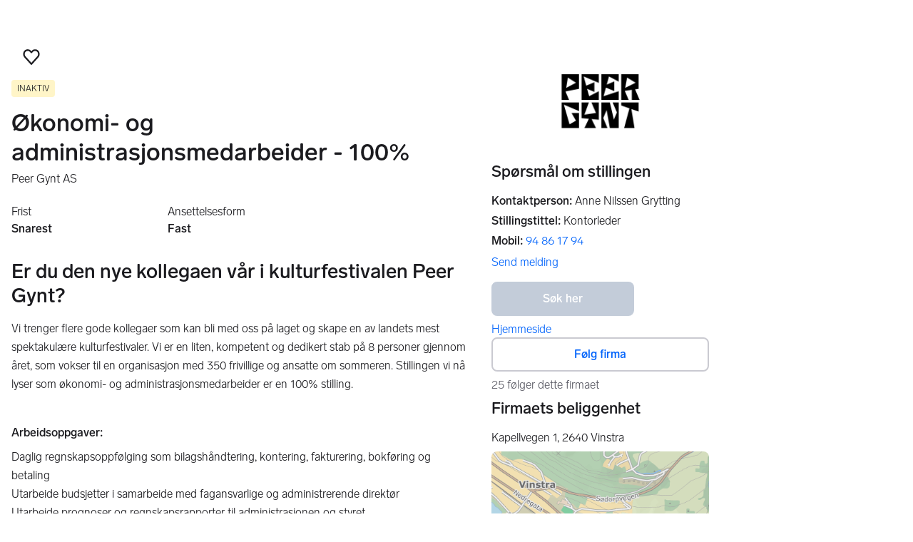

--- FILE ---
content_type: text/html; charset=utf-8
request_url: https://www.finn.no/job/ad/286637990
body_size: 40000
content:
<!DOCTYPE html><html lang="nb"><head><meta charSet="utf-8"/><meta name="viewport" content="width=device-width,initial-scale=1"/><link rel="preload" as="image" imageSrcSet="https://images.finncdn.no/dynamic/640w/2023/1/vertical-0/06/0/286/637/990_363651198.png 640w,https://images.finncdn.no/dynamic/480w/2023/1/vertical-0/06/0/286/637/990_363651198.png 480w,https://images.finncdn.no/dynamic/400w/2023/1/vertical-0/06/0/286/637/990_363651198.png 400w,https://images.finncdn.no/dynamic/320w/2023/1/vertical-0/06/0/286/637/990_363651198.png 320w" fetchPriority="high"/><link rel="preload" as="image" imageSrcSet="https://images.finncdn.no/dynamic/320w/2023/1/vertical-0/06/0/286/637/990_363651198.png 320w" fetchPriority="high"/><script type="text/javascript" src="https://static.finncdn.no/_c/cookie-whitelist/v1.0.25/clean.min.js" async=""></script><script type="text/javascript" src="https://assets.finn.no/pkg/@finn-no/analytics/v26/analytics.min.js" async=""></script><meta name="format-detection" content="telephone=no"/><meta name="nmp:tracking:aurora" content="0"/><meta name="nmp:tracking:brand" content="FINN"/><meta name="nmp:tracking:app-name" content="job-item-web"/><meta content="0" property="mbl:login"/><meta content="app-id=526541908, app-argument=https://www.finn.no/job/ad/286637990" name="apple-itunes-app"/><meta content="app-id=no.finn.android" name="google-play-app"/><link href="android-app://no.finn.android/https:/www.finn.no/job/ad/286637990" rel="alternate"/><link rel="icon" href="https://www.finn.no/favicon.ico"/><link rel="icon" href="https://www.finn.no/favicon-t-16x16.png" sizes="16x16"/><link rel="icon" href="https://www.finn.no/favicon-t-32x32.png" sizes="32x32"/><link rel="icon" href="https://www.finn.no/favicon-t-96x96.png" sizes="96x96"/><link rel="icon" href="https://www.finn.no/favicon-t-192x192.png" sizes="192x192"/><link rel="apple-touch-icon" href="https://www.finn.no/apple-touch-icon-152x152.png"/><link rel="preload" href="https://assets.finn.no/pkg/@warp-ds/css/v2/tokens/finn-no.css" as="style"/><link rel="preload" href="https://assets.finn.no/pkg/@warp-ds/fonts/v1/finn-no.css" as="style"/><link rel="preload" href="https://assets.finn.no/pkg/@warp-ds/css/v2/resets.css" as="style"/><link rel="preload" href="https://assets.finn.no/pkg/@warp-ds/css/v2/components.css" as="style"/><title>Er du den nye kollegaen vår i kulturfestivalen Peer Gynt? | FINN.no</title><meta name="adid" content="286637990"/><meta name="description" content="Vi trenger flere gode kollegaer som kan bli med oss på laget og skape en av landets mest spektakulære kulturfestivaler. Vi er en liten, kompetent og dedikert"/><meta property="og:title" content="Er du den nye kollegaen vår i kulturfestivalen Peer Gynt? | FINN.no"/><meta property="og:url" content="https://www.finn.no/job/ad/286637990"/><meta property="og:description" content="Vi trenger flere gode kollegaer som kan bli med oss på laget og skape en av landets mest spektakulære kulturfestivaler. Vi er en liten, kompetent og dedikert"/><meta property="og:site_name" content="FINN"/><meta property="og:type" content="website"/><meta property="og:image" content="https://assets.finn.no/pkg/job-item-web/1.0.708/build/client/assets/job-default-social-card-yEzLtX1V.png"/><meta property="twitter:card" content="summary_large_image"/><meta property="twitter:site" content="@FINN_no"/><meta property="twitter:title" content="Er du den nye kollegaen vår i kulturfestivalen Peer Gynt? | FINN.no"/><meta property="twitter:description" content="Vi trenger flere gode kollegaer som kan bli med oss på laget og skape en av landets mest spektakulære kulturfestivaler. Vi er en liten, kompetent og dedikert"/><meta property="twitter:image" content="https://assets.finn.no/pkg/job-item-web/1.0.708/build/client/assets/job-default-social-card-yEzLtX1V.png"/><link rel="canonical" href="https://www.finn.no/job/ad/286637990"/><meta name="robots" content="max-image-preview:large"/><meta name="robots" content="noindex, nofollow"/><link rel="modulepreload" href="https://assets.finn.no/pkg/job-item-web/1.0.708/build/client/assets/entry.client-D3BMWKoE.js"/><link rel="modulepreload" href="https://assets.finn.no/pkg/job-item-web/1.0.708/build/client/assets/jsx-runtime-D_zvdyIk.js"/><link rel="modulepreload" href="https://assets.finn.no/pkg/job-item-web/1.0.708/build/client/assets/chunk-JMJ3UQ3L-gzMVExKa.js"/><link rel="modulepreload" href="https://assets.finn.no/pkg/job-item-web/1.0.708/build/client/assets/index-BNlfrigW.js"/><link rel="modulepreload" href="https://assets.finn.no/pkg/job-item-web/1.0.708/build/client/assets/root-C65TXr4V.js"/><link rel="modulepreload" href="https://assets.finn.no/pkg/job-item-web/1.0.708/build/client/assets/clsx-CFOFhB-K.js"/><link rel="modulepreload" href="https://assets.finn.no/pkg/job-item-web/1.0.708/build/client/assets/job.ad._itemId._index-BZoYIyiw.js"/><link rel="modulepreload" href="https://assets.finn.no/pkg/job-item-web/1.0.708/build/client/assets/common-meta-Bk_-IDob.js"/><link rel="stylesheet" href="https://assets.finn.no/pkg/@warp-ds/css/v2/tokens/finn-no.css"/><link rel="stylesheet" href="https://assets.finn.no/pkg/@warp-ds/fonts/v1/finn-no.css"/><link rel="stylesheet" href="https://assets.finn.no/pkg/@warp-ds/css/v2/resets.css"/><link rel="stylesheet" href="https://assets.finn.no/pkg/@warp-ds/css/v2/components.css"/><link rel="stylesheet" href="https://assets.finn.no/pkg/job-item-web/1.0.708/build/client/assets/root-DwvAcfmN.css"/></head><body><a href="#main-content" class="focus:s-bg absolute left-0 top-0 -z-10 px-10 py-5 opacity-0 focus:z-50 focus:opacity-100">Gå til annonsen</a><div id="page-header">
        <!-- FINN HEADER (VERSION: github-action-job-6362890-301-1) -->
        <style>html { font-size: 62.5%; }</style>
        <!--lit-part dpdi7DWzyz4=--><!--lit-node 0--><link rel="stylesheet" href="https://assets.finn.no/pkg/@warp-ds/fonts/v1/finn-no.css" />
                <!--lit-node 1--><link rel="stylesheet" href="https://assets.finn.no/pkg/@warp-ds/css/v2/tokens/finn-no.css" />
                <span>
                    <!--lit-node 3--><finn-topbar
                        
                        
                        
                        
                        
                        
                        
                        
                        
                        
                        
                     active-menu-item="NONE" sites="//www.finn.no" locale="nb" translations="{&quot;browser-warning.broadcast.aria-label&quot;:[&quot;Viktig melding&quot;],&quot;browser-warning.broadcast.content.expiration&quot;:[&quot;Fra 1. januar 2021 kan det hende at FINN ikke vil fungere for deg i det hele tatt, ettersom vi ikke lenger kommer til å støtte gamle versjoner av nettlesere.&quot;],&quot;browser-warning.broadcast.content.hello&quot;:[&quot;Hei! Vi ser at du bruker en eldre nettleser. Oppdater nettleseren din, så du er sikker på at FINN fungerer optimalt&quot;],&quot;browser-warning.broadcast.content.upgrade&quot;:[&quot;Vi anbefaler at du oppdaterer nettleseren eller enheten din til siste versjon. Eller hva med å teste en ny nettleser? Vi har noen forslag&quot;],&quot;browser-warning.broadcast.dismiss.aria-label&quot;:[&quot;Lukk&quot;],&quot;onboarding.dialog.button.back&quot;:[&quot;Tilbake&quot;],&quot;onboarding.dialog.button.discover-dba&quot;:[&quot;Utforsk den nye DBA&quot;],&quot;onboarding.dialog.button.finish&quot;:[&quot;Fullfør&quot;],&quot;onboarding.dialog.button.letsgo&quot;:[&quot;La oss sette i gang!&quot;],&quot;onboarding.dialog.button.next&quot;:[&quot;Neste&quot;],&quot;onboarding.dialog.button.remind-me-later&quot;:[&quot;Påminn meg senere&quot;],&quot;onboarding.dialog.button.take-tour&quot;:[&quot;Få en guidet tur&quot;],&quot;onboarding.dialog.content.first-screen.image.alttext.blocket&quot;:[&quot;Person som sklir ned en rød sklie, i retning av et FINN-skilt.&quot;],&quot;onboarding.dialog.content.first-screen.image.alttext.dba&quot;:[&quot;DBA-logo for lansering av ny plattform&quot;],&quot;onboarding.dialog.content.first-screen.image.alttext.tori&quot;:[&quot;En rød sirkel som inneholder ordene «ToriDiili – sikker betaling, problemfri levering».&quot;],&quot;onboarding.dialog.content.first-screen.text.blocket&quot;:[&quot;Dette er starten på nye FINN.no – med nye måter for å finne varer, lagre dem og selge. Torget er det samme som før, bare litt annerledes!&quot;],&quot;onboarding.dialog.content.first-screen.text.dba&quot;:[&quot;DBA har introdusert nye funksjoner som gjør det enklere å kjøpe og selge brukte ting. Ved å fortsette godtar jeg DBAs&quot;],&quot;onboarding.dialog.content.first-screen.text.tori&quot;:[&quot;Nå er den velkjente og sikre Tori enda tryggere og enklere å bruke. Du kan for eksempel handle gjennom Toris egen betalings- og frakttjeneste, ToriDiili.&quot;],&quot;onboarding.dialog.content.first-screen.title.blocket&quot;:[&quot;Vi har gjort noen endringer&quot;],&quot;onboarding.dialog.content.first-screen.title.dba&quot;:[&quot;Velkommen til en helt ny DBA-opplevelse&quot;],&quot;onboarding.dialog.content.first-screen.title.t-and-c-link-text.dba&quot;:[&quot;vilkår og betingelser.&quot;],&quot;onboarding.dialog.content.first-screen.title.tori&quot;:[&quot;Velkommen til det nye Tori!&quot;],&quot;onboarding.dialog.content.fourth-screen.image.alttext.blocket&quot;:[&quot;Hånd som holder et kamera som tar bilde av en polkadottmønstret vase på et bord.&quot;],&quot;onboarding.dialog.content.fourth-screen.image.alttext.dba&quot;:[&quot;Enkle, trygge salg med DBA. Eksempel på fraktalternativer basert på størrelsen på selgerens vare.&quot;],&quot;onboarding.dialog.content.fourth-screen.image.alttext.tori&quot;:[&quot;Selgerens profil i en annonse. Den viser navnet Liisa Andersson, identifisert person, Tori-bruker siden 2012. Selgeren har 16 vurderinger med en gjennomsnittlig vurdering på 8,7.&quot;],&quot;onboarding.dialog.content.fourth-screen.text.blocket&quot;:[&quot;Bedre utkast, bedre annonsestatistikk og spennende nye belønninger!&quot;],&quot;onboarding.dialog.content.fourth-screen.text.dba&quot;:[&quot;Du trenger ikke lenger utveksle personopplysninger eller ordne med betaling. Vi gjør alt for deg som selger, uten ekstra gebyrer.&quot;],&quot;onboarding.dialog.content.fourth-screen.text.tori&quot;:[&quot;Du kan se gjennom selgerens vurderinger og profil før du bestemmer deg for å kjøpe. Takket være kjøpsbeskyttelsen blir betalingen først overført til selgeren etter at du har hatt muligheten til å se over produktet etter levering.&quot;],&quot;onboarding.dialog.content.fourth-screen.title.blocket&quot;:[&quot;Selg brukt – bli belønnet&quot;],&quot;onboarding.dialog.content.fourth-screen.title.dba&quot;:[&quot;Enkle og trygge salg&quot;],&quot;onboarding.dialog.content.fourth-screen.title.tori&quot;:[&quot;Alle ToriDiili-kjøp inkluderer kjøpsbeskyttelse&quot;],&quot;onboarding.dialog.content.second-screen.image.alttext.blocket&quot;:[&quot;Hånd som holder en smarttelefon med bilde av en rød scooter.&quot;],&quot;onboarding.dialog.content.second-screen.image.alttext.dba&quot;:[&quot;Introduksjon til å sjekke vurderinger om handelspartnere. Profilkortet til Lisa Andersen, en bruker validert med MitID med en vurdering på 9,2 fra 16 vurderinger.&quot;],&quot;onboarding.dialog.content.second-screen.image.alttext.tori&quot;:[&quot;En smarttelefon som viser en Tori-annonse og en knapp med teksten «Legg inn et bud med ToriDiili».&quot;],&quot;onboarding.dialog.content.second-screen.text.blocket&quot;:[&quot;Flere søkemåter med flere kategorier og filtre. Enkel sending og sikre betalinger – som vanlig.&quot;],&quot;onboarding.dialog.content.second-screen.text.dba&quot;:[&quot;Se andres opplevelse med personen du handler med, før du kjøper eller selger.&quot;],&quot;onboarding.dialog.content.second-screen.text.tori&quot;:[&quot;Finn favoritter over hele Finland med bare noen få klikk! Du kan kjenne igjen annonser fra tjenesten ved hjelp av ToriDiili-logoen.&quot;],&quot;onboarding.dialog.content.second-screen.title.blocket&quot;:[&quot;Søk og handle smartere!&quot;],&quot;onboarding.dialog.content.second-screen.title.dba&quot;:[&quot;Se vurderinger fra andre&quot;],&quot;onboarding.dialog.content.second-screen.title.tori&quot;:[&quot;Handle som om du er i en nettbutikk&quot;],&quot;onboarding.dialog.content.third-screen.image.alttext.blocket&quot;:[&quot;Grønn sykkel med grå hjul og gult styre.&quot;],&quot;onboarding.dialog.content.third-screen.image.alttext.dba&quot;:[&quot;Kjøp sikkert med DBA i hele Danmark. Eksempelbetaling som viser en totalkostnad på 345 kr med et MobilePay-alternativ.&quot;],&quot;onboarding.dialog.content.third-screen.image.alttext.tori&quot;:[&quot;En smarttelefon som viser overskriften «Tilby ToriDiili – Toris nye frakt- og betalingstjeneste». En pil peker på pakkestørrelsen selgeren må velge ved sending.&quot;],&quot;onboarding.dialog.content.third-screen.text.blocket&quot;:[&quot;Sorter favoritter i lister og lagre så mange varslinger som du vil. I tillegg kan du se vurderinger av alle handler mellom enkeltpersoner, uansett hvordan du handler!&quot;],&quot;onboarding.dialog.content.third-screen.text.dba&quot;:[&quot;Nå kan du enkelt og trygt kjøpe varer fra hele Danmark med DBA gjennom Fiks ferdig.&quot;],&quot;onboarding.dialog.content.third-screen.text.tori&quot;:[&quot;Når du selger varen din med ToriDiili, trenger du ikke å utveksle kontaktinformasjon eller avtale betaling med kjøperen – dette håndteres automatisk gjennom Tori!&quot;],&quot;onboarding.dialog.content.third-screen.title.blocket&quot;:[&quot;Gå aldri glipp av et tilbud&quot;],&quot;onboarding.dialog.content.third-screen.title.dba&quot;:[&quot;Handle som om du er i en nettbutikk&quot;],&quot;onboarding.dialog.content.third-screen.title.tori&quot;:[&quot;Selg uten ekstra meldinger&quot;],&quot;onboarding.dialog.header.close-button.area-label&quot;:[&quot;Lukk&quot;],&quot;onboarding.dialog.header.close-icon.title&quot;:[&quot;Kryss&quot;],&quot;topbar.callout-wrapper-favorites.text&quot;:[&quot;Finn dine favoritter her&quot;],&quot;topbar.header.business-center.link&quot;:[&quot;For bedrifter&quot;],&quot;topbar.header.frontpage.link.aria-label&quot;:[&quot;Forside&quot;],&quot;topbar.header.logo.aria-label&quot;:[&quot;FINN.no logoen viser navnet FINN skrevet med hvit skrift i et lyseblått rektangel til høyre for en mørkeblå kvartsirkel.&quot;],&quot;topbar.header.messages.text&quot;:[&quot;Meldinger&quot;],&quot;topbar.header.new-ad.link&quot;:[&quot;Ny annonse&quot;],&quot;topbar.link.login&quot;:[&quot;Logg inn&quot;],&quot;topbar.link.profile&quot;:[&quot;Min &quot;,[&quot;brand&quot;]],&quot;topbar.notifications.link.aria-label&quot;:[&quot;Varslinger&quot;],&quot;topbar.notifications.link.text&quot;:[&quot;Varslinger&quot;],&quot;topbar.notifications.link.title&quot;:[&quot;Varslinger&quot;],&quot;topbar.profile-image.alt&quot;:[&quot;Mitt profilbilde&quot;],&quot;topbar.subtitle&quot;:[&quot;Mulighetenes marked&quot;]}" brand="FINN" links="{&quot;newAd&quot;:&quot;/create-item/start&quot;}" profile-image-url="https://images.finncdn.no/dynamic/80x80c/profile_placeholders/default" messaging-unread-count="0"><template shadowroot="open" shadowrootmode="open"><style>
                :host {
                    width: 100%;
                    display: block;
                    height: 50px;
                    margin-bottom: 16px;
                }

                .z-20 {
                    z-index: 20;
                }

                /* Reserve space for icons when not yet defined */
                w-icon-circle-user-filled-24:not(:defined),
                w-icon-circle-user-24:not(:defined),
                w-icon-bell-filled-24:not(:defined),
                w-icon-bell-24:not(:defined),
                w-icon-building-24:not(:defined),
                w-icon-circle-plus-filled-24:not(:defined),
                w-icon-circle-plus-24:not(:defined) {
                    display: inline-block;
                    width: 24px;
                    height: 24px;
                }
                /* Reserve height for messaging icon when not yet defined */
                .messaging-placeholder {
                    display: inline-block;
                    height: 24px;
                }

                @media print {
                    header {
                        position: static !important;
                    }
                }

                @media (min-width: 320px) {
                    .mobile-logo {
                        display: block;
                    }

                    .home-icon {
                        display: none;
                    }
                }

                @media (min-width: 812px) {
                    .finn-logo-text {
                        display: block;
                    }
                }
                @media (max-width: 319px) {
                    .mobile-logo {
                        display: none;
                    }
                    .logo {
                        flex-grow: 1;
                        margin-left: -16px;
                    }
                }

                @media (max-width: 767px) {
                    .mobile-logo svg {
                        width: 54px;
                    }

                    .for-business-icon {
                        display: none;
                    }
                }
                *,:before,:after{--w-rotate:0;--w-rotate-x:0;--w-rotate-y:0;--w-rotate-z:0;--w-scale-x:1;--w-scale-y:1;--w-scale-z:1;--w-skew-x:0;--w-skew-y:0;--w-translate-x:0;--w-translate-y:0;--w-translate-z:0;box-sizing:border-box;border-style:solid;border-width:0;border-color:var(--w-s-color-border)}html{font-size:62.5%}body{background-color:var(--w-s-color-background);min-height:100%;margin:0;overflow-y:scroll}body,:host{-webkit-text-size-adjust:100%;tab-size:4;-webkit-tap-highlight-color:transparent;font-family:var(--w-font-family);font-size:var(--w-font-size-m);line-height:var(--w-line-height-m);color:var(--w-s-color-text)}hr{color:inherit;border-top-width:1px;height:0}abbr:where([title]){-webkit-text-decoration:underline dotted;text-decoration:underline dotted}h1,h2,h3,h4,h5,h6{font-size:inherit;font-weight:700}a{cursor:pointer;color:var(--w-s-color-text-link);text-decoration:none}a:hover,a:focus,a:active{text-decoration:underline}a:focus-visible{outline:2px solid var(--w-s-color-border-focus);outline-offset:1px}b,strong{font-weight:700}code,kbd,samp,pre{font-family:ui-monospace,SFMono-Regular,Menlo,Monaco,Consolas,Liberation Mono,Courier New,monospace;font-size:1em}sub,sup{vertical-align:baseline;font-size:75%;line-height:0;position:relative}sub{bottom:-.25em}sup{top:-.5em}table{text-indent:0;border-color:inherit;border-collapse:collapse}button,input,optgroup,select,textarea{font-family:inherit;font-size:100%;font-weight:inherit;line-height:inherit;color:inherit;margin:0;padding:0}button,select{text-transform:none}button,[type=button],[type=reset],[type=submit]{-webkit-appearance:button}:-moz-focusring{outline:auto}:-moz-ui-invalid{box-shadow:none}progress{vertical-align:baseline}::-webkit-inner-spin-button{height:auto}::-webkit-outer-spin-button{height:auto}[type=search]{-webkit-appearance:textfield;outline-offset:-2px}::-webkit-search-decoration{-webkit-appearance:none}::-webkit-file-upload-button{-webkit-appearance:button;font:inherit}summary{display:list-item}blockquote,dl,dd,h1,h2,h3,h4,h5,h6,hr,figure,p,pre{margin:0}fieldset{margin:0;padding:0}legend{padding:0}ol,ul,menu{margin:0;padding:0;list-style:none}textarea{resize:vertical}input::placeholder,textarea::placeholder{opacity:1;color:var(--w-s-color-text-placeholder)}button,[role=button]{cursor:pointer}:disabled{cursor:default}img,svg,video,canvas,audio,iframe,embed,object{vertical-align:middle;display:block}img,video{max-width:100%;height:auto}h1{font-size:var(--w-font-size-xxl);line-height:var(--w-line-height-xxl)}h2{font-size:var(--w-font-size-xl);line-height:var(--w-line-height-xl)}h3{font-size:var(--w-font-size-l);line-height:var(--w-line-height-l)}h4{font-size:var(--w-font-size-m);line-height:var(--w-line-height-m)}h5{font-size:var(--w-font-size-s);line-height:var(--w-line-height-s)}dt,dd{margin:0 16px}h1,h2,h3,h4,h5,ul,ol,dl,p,blockquote{margin:0 0 8px}[hidden]{display:none!important}[tabindex="-1"]:focus:not(:focus-visible){outline:none}legend{float:left;width:100%;margin:0;padding:0;display:table}legend+*{clear:both}fieldset{border:0;min-width:0;margin:0;padding:.01em 0 0}body:not(:-moz-handler-blocked) fieldset{display:table-cell}svg{pointer-events:none}.page-container{background-color:var(--w-s-color-background);max-width:1010px;margin:0;padding:0 16px}@media (min-width:1300px){.page-container{margin-left:auto;margin-right:auto;padding-left:31px;padding-right:31px}}.bg-inherit{background-color:inherit}.border-b{border-bottom-width:1px}.border-b-2{border-bottom-width:2px}.border-transparent{border-color:#0000}.border-\[--w-color-navbar-border-selected\],.hover\:border-\[--w-color-navbar-border-selected\]:hover,.focus\:border-\[--w-color-navbar-border-selected\]:focus{border-color:var(--w-color-navbar-border-selected)}.rounded-full{border-radius:9999px}.text-\[--w-color-navbar-icon-selected\]{color:var(--w-color-navbar-icon-selected)}.block{display:block}.inline-block{display:inline-block}.flex{display:flex}.hidden{display:none}.no-underline,.hover\:no-underline:hover,.focus\:no-underline:focus,.active\:no-underline:active{text-decoration:none}.flex-auto{flex:auto}.focus\:outline-none:focus{outline-offset:2px;outline:2px solid #0000}.items-center{align-items:center}.justify-center{justify-content:center}.fixed{position:fixed}.relative{position:relative}.static{position:static}.z-20{z-index:20}.s-bg{background-color:var(--w-s-color-background)}.s-text{color:var(--w-s-color-text)}.s-icon-subtle{color:var(--w-s-color-icon-subtle)}.s-border{border-color:var(--w-s-color-border)}.w-full{width:100%}.-mb-4{margin-bottom:-.4rem}.ml-8{margin-left:.8rem}.pt-2{padding-top:.2rem}.font-bold{font-weight:700}.pointer-events-none{pointer-events:none}.whitespace-nowrap{white-space:nowrap}.text-12{font-size:var(--w-font-size-xs);line-height:var(--w-line-height-xs)}@media (max-width:479.9px){.lt-sm\:pr-0{padding-right:0}}@media (min-width:480px){.sm\:block{display:block}.sm\:hidden{display:none}}@media (min-width:768px){.md\:block{display:block}.md\:flex-none{flex:none}.md\:ml-10{margin-left:1rem}.md\:mr-auto{margin-right:auto}.md\:px-10{padding-left:1rem;padding-right:1rem}.md\:py-0{padding-top:0;padding-bottom:0}};
            </style><!--lit-part M2fsCbrOnUg=-->
            <header class="s-bg border-b s-border w-full fixed z-20" data-browser-warning="true">
                <!--lit-node 1--><span role="img" aria-label="FINN.no logoen viser navnet FINN skrevet med hvit skrift i et lyseblått rektangel til høyre for en mørkeblå kvartsirkel."></span>
                <nav
                    class="bg-inherit page-container flex notranslate lt-sm:pr-0"
                    style="height:49px"
                    aria-label="Topp"
                >
                    <!--lit-node 3--><a
                        href="//www.finn.no"
                        class="logo flex justify-center items-center md:mr-auto border-b-2 border-transparent hover:border-[--w-color-navbar-border-selected] focus:border-[--w-color-navbar-border-selected] focus:outline-none text-grey-800 no-underline hover:no-underline focus:no-underline active:no-underline "
                        aria-current="false"
                        aria-label="Forside"
                        data-automation-id="frontpage-link"
                        title="Forside"
                    >
                        <!--lit-part SN8e9rKRDzA=-->
                    <span class="sm:hidden">
                        <svg focusable="false" width="52" height="27" viewBox="0 0 124 64">
                            <title>FINN.no</title>
                            <path
                                fill="#06bffc"
                                d="M119.8 58V6c0-1-.8-1.9-1.9-1.9H66c-1 0-1.9.8-1.9 1.9v53.8H118c1 0 1.8-.8 1.8-1.8"
                            />
                            <path
                                fill="#0063fc"
                                d="M22.5 4.2H6C5 4.2 4.2 5 4.2 6v52c0 1 .8 1.9 1.9 1.9H60V41.5C59.9 20.9 43.2 4.2 22.5 4.2"
                            />
                            <path
                                fill="#fff"
                                d="M118 0H66c-3.3 0-6 2.7-6 6v17.4C53.2 9.6 38.9 0 22.5 0H6C2.7 0 0 2.7 0 6v52c0 3.3 2.7 6 6 6h112c3.3 0 6-2.7 6-6V6c0-3.3-2.7-6-6-6m1.8 58c0 1-.8 1.9-1.9 1.9H64.1V6c0-1 .8-1.9 1.9-1.9h52c1 0 1.9.8 1.9 1.9v52zM4.2 58V6C4.2 5 5 4.2 6 4.2h16.5c20.6 0 37.4 16.8 37.4 37.4v18.3H6c-1-.1-1.8-.9-1.8-1.9"
                            />
                        </svg>
                    </span>
                    <span class="flex items-center">
                        <span class="hidden sm:block">
                            <svg focusable="false" width="92" height="32" viewBox="0 0 184 64">
                                <title>FINN.no</title>
                                <path
                                    fill="#06bffc"
                                    d="M179.8 58V6c0-1-.8-1.9-1.9-1.9H66c-1 0-1.9.8-1.9 1.9v53.8H178c1 0 1.8-.8 1.8-1.8"
                                ></path>
                                <path
                                    fill="#0063fc"
                                    d="M22.5 4.2H6C5 4.2 4.2 5 4.2 6v52c0 1 .8 1.9 1.9 1.9H60V41.5C59.9 20.9 43.2 4.2 22.5 4.2"
                                ></path>
                                <path
                                    fill="#fff"
                                    d="M178 0H66c-3.3 0-6 2.7-6 6v17.4C53.2 9.6 38.9 0 22.5 0H6C2.7 0 0 2.7 0 6v52c0 3.3 2.7 6 6 6h172c3.3 0 6-2.7 6-6V6c0-3.3-2.7-6-6-6m1.8 58c0 1-.8 1.9-1.9 1.9H64.1V6c0-1 .8-1.9 1.9-1.9h112c1 0 1.9.8 1.9 1.9v52zM4.2 58V6C4.2 5 5 4.2 6 4.2h16.5c20.6 0 37.4 16.8 37.4 37.4v18.3H6c-1-.1-1.8-.9-1.8-1.9"
                                ></path>
                                <path
                                    fill="#fff"
                                    d="M110.1 21.1h-4.2c-.7 0-1.2.5-1.2 1.2v19.3c0 .7.5 1.2 1.2 1.2h4.2c.7 0 1.2-.5 1.2-1.2V22.3c0-.6-.6-1.2-1.2-1.2m-12 0H83c-.7 0-1.2.5-1.2 1.2v19.3c0 .7.5 1.2 1.2 1.2h4.2c.7 0 1.2-.5 1.2-1.2v-4h7.7c.7 0 1.2-.5 1.2-1.2v-3.2c0-.7-.5-1.2-1.2-1.2h-7.7v-4.9h9.7c.7 0 1.2-.5 1.2-1.2v-3.7c0-.5-.6-1.1-1.2-1.1m62.8 0h-4.2c-.7 0-1.2.5-1.2 1.2v9.5l-6.6-10c-.3-.4-.8-.7-1.3-.7h-3.2c-.7 0-1.2.5-1.2 1.2v19.3c0 .7.5 1.2 1.2 1.2h4.2c.7 0 1.2-.5 1.2-1.2v-9.4l6.5 9.8c.3.4.8.7 1.3.7h3.4c.7 0 1.2-.5 1.2-1.2V22.3c-.1-.6-.6-1.2-1.3-1.2m-25.4 0h-4.2c-.7 0-1.2.5-1.2 1.2v9.5l-6.6-10c-.3-.4-.8-.7-1.3-.7H119c-.7 0-1.2.5-1.2 1.2v19.3c0 .7.5 1.2 1.2 1.2h4.2c.7 0 1.2-.5 1.2-1.2v-9.4l6.5 9.8c.3.4.8.7 1.3.7h3.4c.7 0 1.2-.5 1.2-1.2V22.3c-.1-.6-.6-1.2-1.3-1.2"
                                ></path>
                            </svg>
                        </span>
                        <span class="font-bold text-12 ml-8 s-text hidden finn-logo-text"
                            ><!--lit-part-->Mulighetenes marked<!--/lit-part--></span
                        >
                        <span> </span
                    ></span>
                <!--/lit-part-->
                    </a>
                    <!--lit-part wbjyOmlNlQU=--> <!--lit-part 9xkkNt+Bi/4=--> <!--lit-node 0--><a
                      href="//www.finn.no/bedrift/velg"
                      class="border-transparent for-business-icon group flex flex-auto md:flex-none justify-center items-center md:py-0 md:px-10 md:ml-10 relative no-wrap text-12 no-underline min-width-0 border-b-2 hover:border-[--w-color-navbar-border-selected] focus:border-[--w-color-navbar-border-selected] focus:outline-none hover:no-underline focus:no-underline active:no-underline"
                      aria-current="false"
                      aria-label="For bedrifter"
                      data-automation-id="business-center-link"
                      title="For bedrifter"
                      
                      rel="nofollow"
                  >
                      <!--lit-part y4TVc9dmU1s=--><!--lit-node 0--><w-icon-building-24 class="-mb-4 s-icon-subtle"></w-icon-building-24><!--/lit-part-->
                      <span class="hidden md:block ml-8 s-text translate font-bold" style="color: #474445;"
                          ><!--lit-part-->For bedrifter<!--/lit-part--></span
                      >
                  </a><!--/lit-part-->
                              <!--lit-node 1--><a
                                  id="top-bar_notifications-link"
                                  href="//www.finn.no/notifications"
                                  class="border-transparent group flex flex-auto md:flex-none justify-center items-center md:py-0 md:px-10 md:ml-10 relative no-wrap text-12 no-underline  min-width-0 border-b-2 hover:border-[--w-color-navbar-border-selected] focus:border-[--w-color-navbar-border-selected] focus:outline-none hover:no-underline focus:no-underline active:no-underline"
                                  aria-current="false"
                                  aria-label="Varslinger"
                                  data-automation-id="notifications-link"
                                  title="Varslinger"
                                  
                                  rel="nofollow"
                              >
                                  <!--lit-part ISYYNefsTdw=--> <w-icon-bell-24 class="-mb-4 s-icon-subtle"></w-icon-bell-24><!--/lit-part-->
                                  <!--lit-node 3--><notification-bubble ></notification-bubble>
                                  <span class="hidden md:block ml-8 s-text translate font-bold" style="color: #474445;"
                                      ><!--lit-part-->Varslinger<!--/lit-part--></span
                                  >
                              </a>
                              <!--lit-node 6--><a
                                  href="//www.finn.no/create-item/start"
                                  class="border-transparent group flex flex-auto md:flex-none justify-center items-center md:py-0 md:px-10 md:ml-10 relative no-wrap text-12 no-underline min-width-0 border-b-2 hover:border-[--w-color-navbar-border-selected] focus:border-[--w-color-navbar-border-selected] focus:outline-none hover:no-underline focus:no-underline active:no-underline"
                                  aria-current="false"
                                  aria-label="Ny annonse"
                                  data-automation-id="new-ad-link"
                                  title="Ny annonse"
                                  
                                  rel="nofollow"
                              >
                                  <!--lit-part U9LtR7U/Q2s=--><w-icon-circle-plus-24 class="-mb-4 s-icon-subtle"></w-icon-circle-plus-24><!--/lit-part-->
                                  <span class="hidden md:block ml-8 s-text translate font-bold" style="color: #474445;"
                                      ><!--lit-part-->Ny annonse<!--/lit-part--></span
                                  >
                              </a>

                              <!--lit-node 10--><a
                                  id="top-bar_messages-link"
                                  href="//www.finn.no/messages"
                                  class="border-transparent group flex flex-auto md:flex-none justify-center items-center md:py-0 md:px-10 md:ml-10 relative no-wrap text-12 no-underline  min-width-0 border-b-2 hover:border-[--w-color-navbar-border-selected] focus:border-[--w-color-navbar-border-selected] focus:outline-none hover:no-underline focus:no-underline active:no-underline"
                                  aria-current="false"
                                  aria-label="Meldinger"
                                  data-automation-id="inbox-link"
                                  title="Meldinger"
                                  
                                  rel="nofollow"
                              >
                                  <!--lit-node 11--><messaging-icon
                                      text="Meldinger"
                                      count="0"
                                      
                                      
                                      
                                  >
                                      <!-- Placeholder with reserved width based on current brand -->
                                      <!--lit-node 13--><span
                                          class="messaging-placeholder"
                                          style="width: 86.766px;"
                                      ></span>
                                  </messaging-icon>
                              </a>
                              <!--lit-part V4jcaihQmOU=--><!--lit-node 0--><a
            href="//www.finn.no/auth/login"
            class="border-transparent group flex flex-auto md:flex-none justify-center items-center md:py-0 md:px-10 md:ml-10 relative no-wrap text-12 no-underline  min-width-0 border-b-2 hover:border-[--w-color-navbar-border-selected] focus:border-[--w-color-navbar-border-selected] focus:outline-none hover:no-underline focus:no-underline active:no-underline"
            aria-current="false"
            aria-label="Logg inn"
            data-automation-id="profile-link"
            title="Logg inn"
            
            rel="nofollow"
        >
            <span data-hj-suppress id="topbar_profile-image"><!--lit-part 00uwu7WAOQY=--><w-icon-circle-user-24 class="-mb-4 s-icon-subtle"></w-icon-circle-user-24><!--/lit-part--></span>
            <span class="hidden md:block ml-8 text-gray-800 translate font-bold" style="color: #474445;"
                ><!--lit-part-->Logg inn<!--/lit-part--></span
            >
        </a><!--/lit-part--><?><!--/lit-part-->
                </nav>
            </header>
        <!--/lit-part--></template></finn-topbar>
                    <!--lit-part BRUAAAUVAAA=--><?><!--/lit-part-->
                </span><!--/lit-part-->
        <topbar-data-service login-id="" spid-id="" api-url="https://www.finn.no/job/job-item-page/podium-resource/header/api"></topbar-data-service>
        <browser-warning enabled></browser-warning>
    </div><div>
    
  <script id="advertising-initial-state" type="application/json">
    {"env":"prod","logSessionId":"3432677f-5794-45a9-bc1d-3c1fabf40de8","unleashFeatures":{"killswitch":{"feature":"killswitch","id":"advertising-podlet.killswitch","abtest":false,"enabled":false},"enableGamTestCampaign":{"feature":"enableGamTestCampaign","id":"advertising-podlet.enableGamTestCampaign","abtest":false,"enabled":false},"disableAdvertisingConfigApi":{"feature":"disableAdvertisingConfigApi","id":"advertising-podlet.disableAdvertisingConfigApi","abtest":false,"enabled":false},"killswitchPrebid":{"feature":"killswitchPrebid","id":"advertising-podlet.killswitchPrebid","abtest":false,"enabled":false},"overrideAfsPubId":{"feature":"overrideAfsPubId","id":"advertising-podlet.overrideAfsPubId","abtest":false,"enabled":true},"enableGlobalPrebidConfigs":{"feature":"enableGlobalPrebidConfigs","id":"advertising-podlet.enableGlobalPrebidConfigs","abtest":false,"enabled":true},"enableBatchRequestSplit":{"feature":"enableBatchRequestSplit","id":"advertising-podlet.enableBatchRequestSplit","abtest":false,"enabled":true},"afsForNonConsent":{"feature":"afsForNonConsent","id":"advertising-podlet.afsForNonConsent","abtest":false,"enabled":true},"enableTop1Wallpaper":{"feature":"enableTop1Wallpaper","id":"advertising-podlet.enableTop1Wallpaper","abtest":false,"enabled":false},"enablePulseEventsForAds":{"feature":"enablePulseEventsForAds","id":"advertising-podlet.enablePulseEventsForAds","abtest":false,"enabled":false}},"amplitudeExperiments":{"experiments":{},"payloads":{}},"baseUrl":"https://www.finn.no/job/job-item-page/podium-resource/advertising","config":{"brand":"finn","deviceType":"desktop","vertical":"jobs","pageType":"object","subvertical":null,"adServer":{"afs":null,"gam":{"networkId":"23167417479","targeting":[{"key":"consent","value":["0"]},{"key":"county","value":["22034"]},{"key":"org_id","value":["5856455"]},{"key":"industry","value":["INDUSTRY_EVENTS","INDUSTRY_CULTURE","INDUSTRY_FINANCE_ACCOUNTING"]},{"key":"vertical","value":["jobs"]},{"key":"job_title","value":["Økonomi- og administrasjonsmedarbeider - 100%"]},{"key":"occupation","value":["26","27","68"]},{"key":"company_name","value":["Peer Gynt AS"]},{"key":"municipality","value":["20091"]},{"key":"job_positions","value":["1"]},{"key":"working_language","value":["Norsk"]},{"key":"is_logged_in","value":["false"]},{"key":"device","value":["desktop"]},{"key":"page","value":["object"]}],"adUnitName":"finn-jobs","contentUrl":null},"prebid":{"targeting":[{"key":"consent","value":["0"]},{"key":"county","value":["22034"]},{"key":"org_id","value":["5856455"]},{"key":"industry","value":["INDUSTRY_EVENTS","INDUSTRY_CULTURE","INDUSTRY_FINANCE_ACCOUNTING"]},{"key":"vertical","value":["jobs"]},{"key":"job_title","value":["Økonomi- og administrasjonsmedarbeider - 100%"]},{"key":"occupation","value":["26","27","68"]},{"key":"company_name","value":["Peer Gynt AS"]},{"key":"municipality","value":["20091"]},{"key":"job_positions","value":["1"]},{"key":"working_language","value":["Norsk"]},{"key":"is_logged_in","value":["false"]},{"key":"device","value":["desktop"]},{"key":"page","value":["object"]}]}},"placements":[{"adServer":{"type":"gam","config":{"path":"/23167417479/finn-jobs/wde/object/audience","mediaTypes":[{"type":"display","width":2,"height":2,"sizeName":"DISPLAY_2x2"}]}},"intermingle":{"grid":null,"list":null},"placementId":"advt_audience"}],"consent":"rejected","searchKey":"SEARCH_ID_BAP_COMMON"},"locale":"nb"}
  </script>
    <script>(()=>{(window.googletag??={}).cmd??=[]})();</script>
<script>(()=>(window.relevantDigital??={}).cmd??=[])();</script>
<script async="async" id="advt-script-relevant-digital-gam" src="https://schibstedno-cdn.relevant-digital.com/static/tags/674841ca854373f8fc57d8d9.js"></script>
<script async="async" id="advt-script-gam" src="https://securepubads.g.doubleclick.net/tag/js/gpt.js" defer="defer"></script>

    
  <!-- Keep this up here because it will be fixed, and should not have a relative parent. This DIV is styled from a GAM Wallpaper Creative and does not need to exist here.
  It will be created by the Creative if it doesn't exist. However, it is nice to have it here for understanding what it does -->
  <div id="wallpaper-container"></div>

  <div class='banners page-container' style='background-color: transparent;'>

  <advt-component placementId="advt_audience">
    <div id="advt_audience--container" slot="advt_audience--slot"></div>
  </advt-component>




    <div class="banners__left">
      <div class="banners__sticky-container">



      </div>
    </div>






    <div class="banners__right">
      <div class="banners__sticky-container">



      </div>
    </div>
  </div>

  <advt-dev-tool></advt-dev-tool>
  </div><div>
<style>broadcast-podlet-isolated:not(:defined) > template[shadowrootmode] ~ *  {opacity:0;visibility:hidden;}</style>
<broadcast-podlet-isolated>
  <template shadowrootmode="open">
    <style>@import url('https://assets.finn.no/pkg/@warp-ds/css/v2/resets.css');@import url('https://assets.finn.no/pkg/@warp-ds/css/v2/components.css');
    </style>
    <script type="application/json" id="broadcast-props">{"api":"https://www.finn.no/broadcasts","url":"https:/www.finn.no/job/job-item-page"}</script><section id="broadcast"></section>
  </template>
</broadcast-podlet-isolated>
<script>(()=>{function e(d){HTMLTemplateElement.prototype.hasOwnProperty("shadowRootMode")||d.querySelectorAll("template[shadowrootmode]").forEach(o=>{let n=o.getAttribute("shadowrootmode"),s=o.hasAttribute("shadowrootdelegatesfocus"),t=o.parentNode.attachShadow({mode:n,delegatesFocus:s});t.appendChild(o.content),o.remove(),e(t)})}var r;(r=document.currentScript)!=null&&r.previousElementSibling&&e(document.currentScript.previousElementSibling);})();
</script></div><main id="main-content" class="page-container"><div id="disable-links-wrapper"><div class="mb-16 flex min-h-40 items-center justify-between"><nav aria-labelledby="breadCrumbLabel"><h2 id="breadCrumbLabel" class="sr-only">Her er du</h2><div class="flex space-x-8"></div></nav></div><article class="grid gap-y-32 md:grid-cols-3 md:gap-x-32" id="ad"><section aria-label="Jobbdetaljer" class="flex flex-col md:col-span-2"><section><div data-testid="company-logo-section" class="aspect-16/9 flex items-center justify-center md:hidden"><span class="company-logo left-[50%] top-[50%] block flex h-full w-full items-center justify-center"><img alt="Peer Gynt AS logo" class="h-auto max-h-full w-auto max-w-full" fetchPriority="high" loading="eager" src="https://images.finncdn.no/dynamic/default/2023/1/vertical-0/06/0/286/637/990_363651198.png" srcSet="https://images.finncdn.no/dynamic/640w/2023/1/vertical-0/06/0/286/637/990_363651198.png 640w,https://images.finncdn.no/dynamic/480w/2023/1/vertical-0/06/0/286/637/990_363651198.png 480w,https://images.finncdn.no/dynamic/400w/2023/1/vertical-0/06/0/286/637/990_363651198.png 400w,https://images.finncdn.no/dynamic/320w/2023/1/vertical-0/06/0/286/637/990_363651198.png 320w" width="1440" height="1080"/></span></div><div class="flex flex-wrap items-center gap-8"><button aria-haspopup="dialog" aria-pressed="false" class="inline-flex items-center justify-center flex-row-reverse         py-12 px-16 text-m leading-[24] border-0 rounded-4 font-bold focusable justify-center transition-colors ease-in-out s-text bg-transparent hover:s-bg-hover active:s-bg-active      max-w-max" type="button" role="button"><span class="ml-14 sr-only">Legg til som favoritt.</span><svg aria-label="Ikon med hjerteomriss" xmlns="http://www.w3.org/2000/svg" width="24" height="24" fill="none" viewBox="0 0 16 16"><path fill="none" stroke="currentColor" stroke-linecap="round" stroke-linejoin="round" stroke-width="1.5" d="M8.002 14.5 2.035 7.892a3.888 3.888 0 0 1-.99-2.057 3.93 3.93 0 0 1 .328-2.267v0A3.528 3.528 0 0 1 2.415 2.23a3.425 3.425 0 0 1 1.532-.682 3.39 3.39 0 0 1 1.667.131 3.454 3.454 0 0 1 1.412.914l.976 1.035.974-1.034c.39-.418.875-.731 1.412-.913a3.39 3.39 0 0 1 1.665-.131 3.43 3.43 0 0 1 1.532.681c.448.352.806.81 1.041 1.336v0c.332.704.447 1.494.329 2.267a3.885 3.885 0 0 1-.99 2.056L8.002 14.5Z"></path></svg></button></div><div class="uppercase mt-8 py-4 px-8 border-0 rounded-4 text-xs inline-flex bg-[--w-color-badge-warning-background] s-text     ">Inaktiv</div></section><section class="mt-16"><h2 class="t2 md:t1 mb-6">Økonomi- og administrasjonsmedarbeider - 100%</h2><p class="mb-24">Peer Gynt AS</p><ul class="mb-0 grid grid-cols-2 gap-16 md:grid-cols-3"><li class="flex flex-col ">Frist<!-- --> <span class="mt-2 font-bold">Snarest</span></li><li class="flex flex-col ">Ansettelsesform<!-- --> <span class="mt-2 font-bold">Fast</span></li></ul></section><section class="mt-32"><h1 class="t2 mb-16">Er du den nye kollegaen vår i kulturfestivalen Peer Gynt?</h1><div class="import-decoration"><p></p><p>Vi trenger flere gode kollegaer som kan bli med oss på laget og skape en av landets mest spektakulære kulturfestivaler. Vi er en liten, kompetent og dedikert stab på 8 personer gjennom året, som vokser til en organisasjon med 350 frivillige og ansatte om sommeren. Stillingen vi nå lyser som økonomi- og administrasjonsmedarbeider er en 100% stilling.</p><p><br /></p><p><b>Arbeidsoppgaver:</b></p><ul><li>Daglig regnskapsoppfølging som bilagshåndtering, kontering, fakturering, bokføring og betaling</li><li>Utarbeide budsjetter i samarbeide med fagansvarlige og administrerende direktør</li><li>Utarbeide prognoser og regnskapsrapporter til administrasjonen og styret</li><li>Utarbeide rutiner og systemer for effektiv og god økonomihåndtering</li><li>Uttak av rapporter fra billettsystemet med tilhørende fakturering og avstemming</li><li>Oppfølging av innbetalinger på bank</li><li>Utarbeide økonomirapporter</li><li>Lønnskjøring med tilhørende godkjenninger</li><li>Oppfølging mot regnskapskontoret</li><li>Logistikkansvarlig for overnatting, transport og reise, og matleveranser til aktører, frivillige og produksjonsstab ifm Kulturfestivalen Peer Gynt og andre arrangementer ila året.</li><li>Planlegge og koordinere innkjøp og bestille tjenester og leveranser, i samarbeide med kontorleder og produsenter</li><li>Håndtering av utlegg- og reiseregninger</li><li>Ha en backoffice-funksjon i prøveperioden for Peer Gynt på Gålå og under Kulturfestivalen Peer Gynt </li></ul><p><br /></p><p><b>Ønskede kvalifikasjoner:</b></p><ul><li>Utdannelse innenfor økonomi og administrasjon. Relevant erfaring kan kompensere for utdanning</li><li>Erfaring innenfor lettere økonomiroller og administrasjonsarbeid</li><li>Erfaring med å jobbe i Tripletex</li><li>God skriftlig og muntlig formuleringsevne på norsk og engelsk</li><li>Erfaring og god kjennskap til bruk av Microsoft Office, spesielt Excel</li></ul><p><br /></p><p><b>Personlige egenskaper:</b></p><ul><li>Du har gode analytiske og organisatoriske evner</li><li>Du er ryddig, nøyaktig, strukturert</li><li>Du tar initiativ og kan samarbeide med andre, men jobber godt alene</li><li>Du liker å holde styr på detaljer</li><li>Du er kulturinteressert</li><li>Du kan kjenne seg igjen i verdiene våre: ekte, åpen og uredd»</li></ul><p><br /></p><p><b>Vi tilbyr:</b></p><ul><li>En spennende stilling der du får være med å utvikle kulturfestivalen Peer Gynt</li><li>Fleksibilitet, frihet under ansvar og mulighet til å påvirke egen arbeidshverdag</li><li>Et team med høye ambisjoner som byr på faglige utfordringer og interessante arbeidsoppgaver i et kreativt miljø</li><li>Et arbeidsmiljø med kollegaer som heier på hverandre</li><li>En arbeidsplass midt i Gudbrandsdalen med fjell på alle kanter, et rikt og variert kulturliv og gode møteplasser</li></ul><p><br /></p><p>Oppstart: snarest.</p></div></section><div class="mt-32">
<style>job-jobmatch-podlet-isolated:not(:defined) > template[shadowrootmode] ~ *  {opacity:0;visibility:hidden;}</style>
<job-jobmatch-podlet-isolated>
  <template shadowrootmode="open">
    <style>@import url('https://assets.finn.no/pkg/@warp-ds/css/v2/resets.css');@import url('https://assets.finn.no/pkg/@warp-ds/css/v2/components.css');
    </style>
    
		<link href="https://assets.finn.no/pkg/job-jobmatch-podlet/0.0.237/styles.css" rel="stylesheet">
		<script>window.jobmatchLoadContext = { isLoggedIn: false, loginUrl: "https://www.finn.no/auth/login", profileCompleteness: undefined, proxyBase: "https://www.finn.no/job/job-item-page/podium-resource/jobmatch", adId: "286637990" };</script>
		<div id="jobmatch-wrapper" class="gradient-border rounded-8 px-24 py-32 text-center sm:text-left">
			<div class="flex items-center justify-center sm:justify-start gap-[6px] mb-20">
				<h2 class="t4 m-0">JobbMatch</h2>
				<span class="gradient-border rounded-4 text-s px-[6px] s-text-subtle leading-[22px]">Beta</span>
			</div>
			<div class="relative inline-block">
				<svg id="gauge" width="160" height="86.5" viewBox="0 0 160 86.5" xmlns="http://www.w3.org/2000/svg" style="--gauge-value: 50; --gauge-color-value: var(--w-blue-600); --gauge-color-bg: var(--w-blue-300);">
					<circle
						class="gauge-bg"
						cx="80"
						cy="6.5"
						r="73.5"
						fill="none"
						stroke="var(--gauge-color-bg)"
						stroke-width="13"
						stroke-linecap="round" />
					
					<circle
						id="gauge-value"
						class="gauge-value"
						cx="80"
						cy="6.5"
						r="73.5"
						fill="none"
						stroke="var(--gauge-color-value)"
						stroke-width="13"
						stroke-linecap="round" />
				</svg>
				<span id="gauge-score" class="t3 absolute w-full text-center bottom-0 left-0">
					<svg class="w-[35px] h-[36px] m-auto" fill="none" xmlns="http://www.w3.org/2000/svg" viewBox="0 0 35 36"><rect width="35" height="36" rx="17.5" fill="#E1EDFE"/><path d="M16.752 20.446c-.25 0-.44-.051-.572-.154a.614.614 0 0 1-.198-.484c0-.572.044-1.034.132-1.386.103-.352.3-.711.594-1.078.293-.367.755-.821 1.386-1.364.293-.25.433-.367.418-.352.572-.484.99-.895 1.254-1.232.279-.352.418-.77.418-1.254 0-.587-.227-1.056-.682-1.408-.455-.367-1.049-.55-1.782-.55-.543 0-1.056.103-1.54.308-.484.205-1.034.535-1.65.99a.878.878 0 0 1-.528.198c-.205 0-.396-.103-.572-.308l-.396-.462c-.147-.161-.22-.33-.22-.506 0-.22.103-.41.308-.572.748-.616 1.496-1.07 2.244-1.364a6.744 6.744 0 0 1 2.442-.44c1.423 0 2.589.367 3.498 1.1.91.719 1.364 1.716 1.364 2.992a3.49 3.49 0 0 1-.33 1.54c-.205.44-.477.836-.814 1.188a18.84 18.84 0 0 1-1.364 1.254l-.352.308c-.63.557-1.063.99-1.298 1.298-.235.308-.389.704-.462 1.188a.543.543 0 0 1-.242.418c-.132.088-.315.132-.55.132h-.506Zm.22 4.774c-.44 0-.821-.154-1.144-.462a1.59 1.59 0 0 1-.484-1.166c0-.425.161-.792.484-1.1a1.564 1.564 0 0 1 1.144-.484c.44 0 .814.161 1.122.484.323.308.484.675.484 1.1 0 .455-.161.843-.484 1.166a1.528 1.528 0 0 1-1.122.462Z" fill="#3F3F46"/></svg>
				</span>
			</div>
			<div id="content">
				<h3 class="t3 my-16">Er du kvalifisert for jobben?</h3>
				<p class="text-body mb-16">Nysgjerrig på om du kvalifiserer til denne jobben? Med JobbMatch får du umiddelbar tilbakemelding på hvor godt din profil matcher stillingsutlysningen.</p>
				<button class="py-10 px-14 text-m leading-[24] border-2 rounded-8 font-bold focusable justify-center transition-colors ease-in-out s-text-link s-border s-bg hover:s-bg-hover hover:s-border-hover active:s-bg-active max-w-max" id="fetch-jobmatch">Sjekk om jeg er kvalifisert</button>
			</div>
		</div>
  </template>
</job-jobmatch-podlet-isolated>
<script>(()=>{function e(d){HTMLTemplateElement.prototype.hasOwnProperty("shadowRootMode")||d.querySelectorAll("template[shadowrootmode]").forEach(o=>{let n=o.getAttribute("shadowrootmode"),s=o.hasAttribute("shadowrootdelegatesfocus"),t=o.parentNode.attachShadow({mode:n,delegatesFocus:s});t.appendChild(o.content),o.remove(),e(t)})}var r;(r=document.currentScript)!=null&&r.previousElementSibling&&e(document.currentScript.previousElementSibling);})();
</script></div><section class="mt-24"><h2 class="t3">Om arbeidsgiveren</h2><div class="import-decoration">Kulturfestivalen Peer Gynt feirer Henrik Ibsens verdenskjente verk &#34;Peer Gynt&#34; og den lokale historiske personen Per Gynt, med naturen som bakteppe. Verdiene våre er ekte, åpen og uredd.<br /> <br />Festivalen arrangeres hvert år i august. Hovedproduksjonen er den høyt profesjonelle og teknisk avanserte teaterforestillingen Peer Gynt på Gålå, nå i Per-Olav Sørensens regi og med Aksel Hennie i hovedrollen. Vi har hundrevis av frivillige ildsjeler foran og bak scenen. I 2022 hadde vi 30 000 gjester og en omsetning på 27 MNOK. Både publikum og presse var meget begeistret.<br /> <br />Festivalen omfatter også utdeling av Årets Peer Gynt-pris på vegne av stortingsrepresentantene, Høgfjellskonserten Ved Rondane, kunstutstilling i Galleri Låven og en rekke andre programposter. Som fyrtårn i Gudbrandsdalen gir kulturfestivalen Peer Gynt store ringvirkninger til hele Innlandet.<br /> <br />Kulturfestivalen Peer Gynt er en av landets fremste leverandører av kultur i natur. Vi er en liten, motivert og effektiv stab som jobber på vårt hovedkontor på Vinstra gjennom hele året, men fra midten av juli og ut hele august mangedobles antallet medarbeidere på laget og virksomhetens fokus flyttes til fjells ved Gålåvatnet. Det er dette som gjør disse jobbene så meningsfulle og attraktive.</div><ul class="space-y-6 mb-0 mt-24"><li><span class="font-bold">Sektor<!-- -->:</span> <!-- -->Privat</li><li><span class="font-bold">Sted<!-- -->:</span> <!-- -->Kapellvegen 1,<!-- --> <!-- -->2640<!-- --> <!-- -->Vinstra</li><li><span class="font-bold">Bransje<!-- -->:</span> <a href="https://www.finn.no/job/search?industry=21">Event og arrangementer</a>, <a href="https://www.finn.no/job/search?industry=36">Kunst og kultur</a>, <a href="https://www.finn.no/job/search?industry=64">Økonomi og regnskap</a></li><li><span class="font-bold">Stillingsfunksjon<!-- -->:</span> <!-- -->Kontor og administrasjon<!-- -->, <!-- -->Koordinering<!-- -->, <!-- -->Økonomi og regnskap</li><li><span class="font-bold">Arbeidsspråk<!-- -->:</span> <!-- -->Norsk</li></ul></section><div id="um-hotjar-item-page-feedback-survey"></div><section class="mt-32"><h2 class="t3 mb-16">Nøkkelord</h2><p class="mb-0 first-letter:uppercase">regnskap, administrasjon, økonomi, kontor, logistikk</p></section></section><aside aria-label="Tilleggsinformasjon om stillingen og søknadsknapp" class="flex flex-col gap-32"><section><div data-testid="company-logo-section" class="aspect-16/9 flex items-center justify-center "><a class="company-logo left-[50%] top-[50%] block flex h-full w-full items-center justify-center" href="https://peergynt.no/aktuelt/vi-ansetter"><img alt="Peer Gynt AS logo" class="h-auto max-h-full w-auto max-w-full" fetchPriority="high" loading="eager" src="https://images.finncdn.no/dynamic/default/2023/1/vertical-0/06/0/286/637/990_363651198.png" srcSet="https://images.finncdn.no/dynamic/320w/2023/1/vertical-0/06/0/286/637/990_363651198.png 320w" width="1440" height="1080"/></a></div></section><section><h2 class="t3 mb-16">Spørsmål om stillingen</h2><ul class="space-y-6 "><li><span class="font-bold">Kontaktperson<!-- -->:</span> <!-- -->Anne Nilssen Grytting</li><li><span class="font-bold">Stillingstittel<!-- -->:</span> <!-- -->Kontorleder</li><li><span class="font-bold">Mobil<!-- -->:</span> <a href="tel:94 86 17 94">94 86 17 94</a></li></ul><div class="mb-32 grid grid-cols-2 last:mb-0"><a href="https://www.finn.no/contact/286637990?ci=0" rel="nofollow">Send melding</a><span class="sm:hidden"><a href="sms:+4794861794">Send SMS</a></span></div></section><section><div class="md:w-[200px]">
<style>jobApplyPodlet-isolated:not(:defined) > template[shadowrootmode] ~ *  {opacity:0;visibility:hidden;}</style>
<jobApplyPodlet-isolated>
  <template shadowrootmode="open">
    <style>@import url("https://assets.finn.no/pkg/@fabric-ds/css/v1/fabric.min.css");</style>
            <link href="https://assets.finn.no/pkg/job-apply-podlet/1.0.35/styles.css" rel="stylesheet">
            <button type='button' class='button mb-8 mt-16 w-full max-w-none' disabled>
    Søk her
</button>

        
  </template>
</jobApplyPodlet-isolated>
<script>(()=>{function e(d){HTMLTemplateElement.prototype.hasOwnProperty("shadowRootMode")||d.querySelectorAll("template[shadowrootmode]").forEach(o=>{let n=o.getAttribute("shadowrootmode"),s=o.hasAttribute("shadowrootdelegatesfocus"),t=o.parentNode.attachShadow({mode:n,delegatesFocus:s});t.appendChild(o.content),o.remove(),e(t)})}var r;(r=document.currentScript)!=null&&r.previousElementSibling&&e(document.currentScript.previousElementSibling);})();
</script></div></section><section><ul class="mb-0"><li><a href="https://peergynt.no/aktuelt/vi-ansetter" rel="nofollow noreferrer noopener">Hjemmeside</a></li></ul></section><section><div class="follow-company-podlet"><follow-company-podlet>
        <script data-follow-company type='application/json'>
          {"followCompanyProps":{"followerCount":25,"isUserSubscribed":false,"userAuthenticated":false,"isPreview":false,"trackerName":"pulse"}}
        </script>
        <link rel='stylesheet' href='https://assets.finn.no/pkg/follow-company-podlet/1.0.29/unocss.css' />
        <div data-inner-node=''><div><button class="min-w-full  py-10 px-14 text-m leading-[24] border-2 rounded-8 font-bold focusable justify-center transition-colors ease-in-out s-text-link s-border s-bg hover:s-bg-hover hover:s-border-hover active:s-bg-active           max-w-max" type="button" role="button">Følg firma</button><p class="s-text-subtle pt-8">25 følger dette firmaet</p><div class="overflow-hidden h-0" aria-hidden="true" data-testid="expand-transition"></div></div></div>
      </follow-company-podlet></div></section><section><h2 class="t3 mb-16">Firmaets beliggenhet</h2><p>Kapellvegen 1,<!-- --> <!-- -->2640<!-- --> <!-- -->Vinstra</p><a href="https://www.finn.no/map?adId=286637990&amp;lat=61.59026024215417&amp;lon=9.766481983703832&amp;zoom=14&amp;showPin=true" rel="nofollow" class="rounded-8 inline-flex overflow-hidden"><img alt="Kart" fetchPriority="low" loading="lazy" src="https://maptiles.finncdn.no/staticmap?lat=61.59026024215417&amp;lng=9.766481983703832&amp;zoom=14&amp;size=400x300&amp;maptype=norwayVector&amp;showPin=true"/></a></section><section><div class="job-profile-entry-podlet">
<style>job-profile-entry-podlet-isolated:not(:defined) > template[shadowrootmode] ~ *  {opacity:0;visibility:hidden;}</style>
<job-profile-entry-podlet-isolated>
  <template shadowrootmode="open">
    <style>@import url('https://assets.finn.no/pkg/@warp-ds/css/v2/resets.css');@import url('https://assets.finn.no/pkg/@warp-ds/css/v2/components.css');
    </style>
    <div id="root" data-props="eyJmaW5uQmFzZSI6Imh0dHBzOi8vd3d3LmZpbm4ubm8iLCJoYXNBY3RpdmVFbXBsb3ltZW50V2l0aFNhbGFyeSI6ZmFsc2V9"><link rel="preload" as="image" href="https://assets.finn.no/pkg/job-profile-entry-podlet/1.0.163/assets/salary-illustration.svg"/><style data-precedence="medium" data-href="Button">.w-button,
.w-button--secondary {
  /* Local scoped variables, given the default button (the secondary variant) as a default */
  --_background: var(--background, var(--w-s-color-background));
  --_background-hover: var(--background-hover, var(--w-s-color-background-hover));
  --_background-active: var(--background-active, var(--w-s-color-background-active));
  --_text-color: var(--color, var(--w-s-color-text-link));
  --_border-width: var(--border-width, 2px);
  --_border: var(--border, var(--w-s-color-border));
  --_border-hover: var(--border-hover, var(--w-s-color-border-hover));
  --_border-active: var(--border-active, var(--w-s-color-border-active));
  --_border-radius: var(--border-radius, 8px);
  --_font-size: var(--font-size, var(--w-font-size-m));
  --_line-height: var(--line-height, var(--w-line-height-m));
  --_font-weight: var(--font-weight, bold);
  --_padding-x: var(--padding-x, 16px);
  --_padding-y: var(--padding-y, 13px);

  /* Base setup for all buttons */
  display: inline-flex;
  justify-content: center;
  align-items: center;
  text-align: center;
  cursor: pointer;
  transition:
    color 150ms cubic-bezier(0.4, 0, 0.2, 1),
    background-color 150ms cubic-bezier(0.4, 0, 0.2, 1),
    border-color 150ms cubic-bezier(0.4, 0, 0.2, 1),
    fill 150ms cubic-bezier(0.4, 0, 0.2, 1),
    stroke 150ms cubic-bezier(0.4, 0, 0.2, 1);

  /* Hook the local vars up to the button stuff  */
  background-color: var(--_background);
  color: var(--_text-color);
  border: var(--_border-width) solid var(--_border);
  border-radius: var(--_border-radius);
  padding: calc(var(--_padding-y) - var(--_border-width)) calc(var(--_padding-x) - var(--_border-width));
  font-size: var(--_font-size);
  line-height: var(--_line-height);
  font-weight: var(--_font-weight);
}

.w-button:hover {
  background-color: var(--_background-hover);
  border-color: var(--_border-hover);
}

.w-button:active {
  background-color: var(--_background-active);
  border-color: var(--_border-active);
}

.w-button:focus-visible {
  outline: 2px solid var(--w-s-color-border-focus);
  outline-offset: var(--w-outline-offset, 1px);
}

/* Variants config */
.w-button--primary {
  --background: var(--w-s-color-background-primary);
  --background-hover: var(--w-s-color-background-primary-hover);
  --background-active: var(--w-s-color-background-primary-active);
  --color: var(--w-s-color-text-inverted);
  --border-width: 0px;
}
.w-button--negative {
  --background: var(--w-s-color-background-negative);
  --background-hover: var(--w-s-color-background-negative-hover);
  --background-active: var(--w-s-color-background-negative-active);
  --color: var(--w-s-color-text-inverted);
  --border-width: 0px;
}
.w-button--negative-quiet {
  --background: transparent;
  --background-hover: var(--w-s-color-background-negative-subtle-hover);
  --background-active: var(--w-s-color-background-negative-subtle-active);
  --color: var(--w-s-color-text-negative);
  --border-width: 0px;
}
.w-button--utility {
  --background: var(--w-s-color-background);
  --background-hover: var(--w-s-color-background-hover);
  --background-active: var(--w-s-color-background-active);
  --color: var(--w-s-color-text);
  --border-radius: 4px;
  --border-width: 1px;
}
.w-button--utility-quiet {
  --background: transparent;
  --color: var(--w-s-color-text);
  --border-width: 0px;
}
.w-button--overlay {
  --background: var(--w-color-background);
  --background-hover: var(--w-color-background-hover);
  --background-active: var(--w-color-background-active);
  --color: var(--w-s-color-text);
  --border-radius: 9999px;
  --border-width: 0px;
}
.w-button--overlay-quiet {
  --background: transparent;
  --background-hover: var(--w-s-color-background-hover);
  --background-active: var(--w-s-color-background-active);
  --color: var(--w-s-color-text);
  --border-radius: 9999px;
  --border-width: 0px;
}
.w-button--overlay-inverted {
  --background: var(--w-s-color-background-inverted);
  --background-hover: var(--w-s-color-background-inverted-hover);
  --background-active: var(--w-s-color-background-inverted-active);
  --color: var(--w-s-color-text-inverted);
  --border-radius: 9999px;
  --border-width: 0px;
}
.w-button--overlay-inverted-quiet {
  --background: transparent;
  --background-hover: var(--w-s-color-background-inverted-hover);
  --background-active: var(--w-s-color-background-inverted-active);
  --color: var(--w-s-color-text-inverted);
  --border-radius: 9999px;
  --border-width: 0px;
}

.w-button--link {
  --background: none;
  --background-hover: none;
  --background-active: none;
  --border-width: 0;
  --font-weight: normal;
  display: inline;
}

/* States config,  selects --loading as well since loading is always supposed to be disabled */
.w-button:disabled,
.w-button--disabled,
.w-button--loading {
  --background: var(--w-s-color-background-disabled);
  --background-hover: var(--w-s-color-background-disabled);
  --background-active: var(--w-s-color-background-disabled);
  --color: var(--w-s-color-text-inverted);
  --border-width: 0px;
  pointer-events: none;
}

.w-button--link:hover {
  text-decoration: underline;
}

/* Sizes config */
.w-button--small {
  --padding-x: 12px;
  --padding-y: 8px;
  --font-size: var(--w-font-size-xs);
  --line-height: var(--w-line-height-xs);
}

/* Width config */
.w-button--full-width {
  width: 100%;
  max-width: 100%;
}

.w-button--has-icon-only {
  width: auto;
  max-width: none;
  --_padding-x: var(--_padding-y);
  aspect-ratio: 1 / 1;
}

a.w-button {
  text-decoration: none !important;
}

/* Copy of loading animation from warp  */
.w-button--loading {
  background-image: linear-gradient(
    135deg,
    rgba(0, 0, 0, 0.05) 25%,
    transparent 25%,
    transparent 50%,
    rgba(0, 0, 0, 0.05) 50%,
    rgba(0, 0, 0, 0.05) 75%,
    transparent 75%,
    transparent
  );
  background-size: 30px 30px;
  animation: animate-inprogress 3s linear infinite;
}

@keyframes animate-inprogress {
  0% {
    background-position: 0 0;
  }
  100% {
    background-position: 60px 0;
  }
}
</style><link href="https://assets.finn.no/pkg/job-profile-entry-podlet/1.0.163/assets/styles.css" rel="stylesheet"/><div class="border rounded-8 relative overflow-hidden"><div class="absolute top-0 left-0 s-bg-positive-subtle-active rounded-br-4"><p class="mb-0 py-4 px-8 text-detail">Nyhet</p></div><div class="p-16 flex flex-col"><h2 class="pt-24 mb-0 h3">Sjekk lønna di!</h2><div class="my-16"><img src="https://assets.finn.no/pkg/job-profile-entry-podlet/1.0.163/assets/salary-illustration.svg" width="170" height="103" alt="" aria-hidden="true"/></div><p class="s-text-subtle">Nysgjerrig på om du tjener rett?<br/>FINN sin lønnskalkulator gir deg oversikt over lønn i mer enn 1000 ulike stillinger.</p><a href="https://www.finn.no/job/salary" class="w-button w-button--full-width mt-8" role="button">Sammenlign lønn</a></div></div></div>
  </template>
</job-profile-entry-podlet-isolated>
<script>(()=>{function e(d){HTMLTemplateElement.prototype.hasOwnProperty("shadowRootMode")||d.querySelectorAll("template[shadowrootmode]").forEach(o=>{let n=o.getAttribute("shadowrootmode"),s=o.hasAttribute("shadowrootdelegatesfocus"),t=o.parentNode.attachShadow({mode:n,delegatesFocus:s});t.appendChild(o.content),o.remove(),e(t)})}var r;(r=document.currentScript)!=null&&r.previousElementSibling&&e(document.currentScript.previousElementSibling);})();
</script></div></section></aside><section class=" md:col-span-3"><h2 class="sr-only">Annonseinformasjon</h2><ul class="mb-4"><li class="flex gap-x-16"><strong>FINN-kode<!-- --> </strong><span>286637990</span></li><li class="flex gap-x-16"><strong>Sist endret<!-- --> </strong><time dateTime="2023-02-02T09:02:37.894985+01:00">2.2.2023, 09:02</time></li></ul><a href="/report/ad?adId=286637990" rel="nofollow">Rapporter annonse</a></section></article></div><div class="mt-32">
<style>job-recommendation-podlet-isolated:not(:defined) > template[shadowrootmode] ~ *  {opacity:0;visibility:hidden;}</style>
<job-recommendation-podlet-isolated>
  <template shadowrootmode="open">
    <style>@import url('https://assets.finn.no/pkg/@warp-ds/css/v2/resets.css');@import url('https://assets.finn.no/pkg/@warp-ds/css/v2/components.css');
    </style>
     <div id="root" data-props="[base64]/[base64]"></div> 
  </template>
</job-recommendation-podlet-isolated>
<script>(()=>{function e(d){HTMLTemplateElement.prototype.hasOwnProperty("shadowRootMode")||d.querySelectorAll("template[shadowrootmode]").forEach(o=>{let n=o.getAttribute("shadowrootmode"),s=o.hasAttribute("shadowrootdelegatesfocus"),t=o.parentNode.attachShadow({mode:n,delegatesFocus:s});t.appendChild(o.content),o.remove(),e(t)})}var r;(r=document.currentScript)!=null&&r.previousElementSibling&&e(document.currentScript.previousElementSibling);})();
</script></div><script type="application/ld+json">{"script:ld+json":{"@context":"https://schema.org","@type":"BreadcrumbList"}}</script></main><div class="mt-64 bg-white" id="finn-footer"><!--lit-part TDROnuXNr4I=--><!--lit-node 0--><finn-footer
                
                
                
                
                
                
                
                
                
            ><template shadowroot="open" shadowrootmode="open"><style>@import url('https://assets.finn.no/pkg/@warp-ds/css/v2/resets.css');@import url('https://assets.finn.no/pkg/@warp-ds/css/v2/components.css');
            .z-20 {
                z-index: 20;
            }

            .pageholder {
                margin: 0;
                padding: 0;
            }

            .vend-logo {
                display: flex;
                justify-content: flex-start;
            }

            .vend-logo svg {
                height: 24px;
            }

            .data-controller-banner {
                padding-top: 2rem;
                padding-bottom: 2rem;
                padding-left: 0rem;
                padding-right: 0rem;
            }

            .data-controller-banner-content {
                flex-direction: row;
                justify-content: space-around;
            }

            .data-controller-banner-mobile-text {
                display: none;
            }

            .data-controller-banner-desktop-text {
                display: block;
            }

            @media (min-width: 1300px) {
                .pageholder {
                    padding: 0 15px 0;
                    margin: 0 auto;
                }

                .brand-content {
                    place-self: center !important;
                }
            }

            .content {
                display: -ms-grid;
                display: grid;
                -ms-grid-columns: 33.332% 1fr 1fr 1fr 1fr;
                grid-template-columns: 33.332% 1fr 1fr 1fr 1fr;
                -ms-grid-rows: auto;
                grid-template-rows: auto;
                grid-template-areas:
                    'branding business about privacy support'
                    'divider divider divider divider divider'
                    'social copyrights copyrights copyrights copyrights';
            }

            @media (max-width: 989px) {
                .data-controller-banner-mobile-text {
                    display: block;
                }

                .data-controller-banner-desktop-text {
                    display: none;
                }
                .content {
                    display: block;
                    margin: 0;
                }

                .vend-logo {
                    justify-content: center;

                }

                .vend-logo svg {
                    height: 16px;
                }

                .branding svg {
                    margin: 0 auto 8px;
                }

                .details {
                    max-width: 692px;
                }

                .cookie-settings-btn {
                    display: flex;
                    margin-right: auto;
                    margin-left: auto;
                }

                .data-controller-banner {
                    padding-top: 1.6rem;
                    padding-bottom: 1.6rem;
                    padding-left: 2.4rem;
                    padding-right: 2.4rem;
                }

                .data-controller-banner-content {
                    flex-direction: column;
                }
            }

            .branding {
                grid-area: branding;
            }
            *,:before,:after{--w-rotate:0;--w-rotate-x:0;--w-rotate-y:0;--w-rotate-z:0;--w-scale-x:1;--w-scale-y:1;--w-scale-z:1;--w-skew-x:0;--w-skew-y:0;--w-translate-x:0;--w-translate-y:0;--w-translate-z:0}.text-body{font-size:var(--w-font-size-m);line-height:var(--w-line-height-m)}.text-detail{font-size:var(--w-font-size-xs);line-height:var(--w-line-height-xs)}@media (min-width:768px){.md\:text-caption{font-size:var(--w-font-size-s);line-height:var(--w-line-height-s)}}@media (min-width:990px){.lg\:text-detail{font-size:var(--w-font-size-xs);line-height:var(--w-line-height-xs)}}.border-t,.border-t-1{border-top-width:1px}.border-solid{border-style:solid}.last\:hidden:last-child{display:none}.underline,.hover\:underline:hover,.focus\:underline:focus,.active\:underline:active{text-decoration-line:underline}.grow-0{flex-grow:0}.flex-row{flex-direction:row}.flex-wrap{flex-wrap:wrap}.gap-x-40{column-gap:4rem}.gap-y-4{row-gap:.4rem}.place-self-center{place-self:center}.static{position:static}.h-32{height:3.2rem}.w-6{width:.6rem}.max-w-screen-lg{max-width:990px}.space-y-8>:not([hidden])~:not([hidden]){--w-space-y-reverse:0;margin-top:calc(.8rem*calc(1 - var(--w-space-y-reverse)));margin-bottom:calc(.8rem*var(--w-space-y-reverse))}.mx-16{margin-left:1.6rem;margin-right:1.6rem}.mx-32{margin-left:3.2rem;margin-right:3.2rem}.my-16{margin-top:1.6rem;margin-bottom:1.6rem}.my-32{margin-top:3.2rem;margin-bottom:3.2rem}.mb-16{margin-bottom:1.6rem}.mt-32{margin-top:3.2rem}.py-16{padding-top:1.6rem;padding-bottom:1.6rem}.pl-16{padding-left:1.6rem}.pt-64{padding-top:6.4rem}.text-12{font-size:var(--w-font-size-xs);line-height:var(--w-line-height-xs)}.text-14{font-size:var(--w-font-size-s);line-height:var(--w-line-height-s)}.text-16{font-size:var(--w-font-size-m);line-height:var(--w-line-height-m)}.text-22{font-size:var(--w-font-size-l);line-height:var(--w-line-height-l)}@media (min-width:990px){.lg\:text-left{text-align:left}.lg\:block{display:block}.lg\:inline{display:inline}.lg\:justify-start{justify-content:flex-start}.lg\:place-self-start{place-self:start}.lg\:h-4{height:.4rem}.lg\:w-4{width:.4rem}.lg\:my-32{margin-top:3.2rem;margin-bottom:3.2rem}.lg\:-ml-4{margin-left:-.4rem}.lg\:ml-16{margin-left:1.6rem}.lg\:mr-8{margin-right:.8rem}.lg\:mt-0{margin-top:0}.lg\:pl-16{padding-left:1.6rem}};
        </style><!--lit-part /gSN+kJcp5Y=-->
            <footer class="border border-t-1 border-b-0 s-border pt-64 s-bg s-text">
                <div class="pageholder max-w-screen-lg" data-some-footer-tracking>
                    <!--lit-node 2--><nav
                        class="content"
                        aria-label="Bunntekst"
                    >
                        <h1 class="branding text-center pl-16 mb-32 lg:text-left">
                            <!--lit-node 4--><a class="text-22 s-text-subtle" href="//www.finn.no" data-automation-id="frontpage-link">
                                <!--lit-node 5--><span
                                    role="img"
                                    aria-label="Logoen til FINN"
                                >
                                    <!--lit-part t0tomac+rZM=--><span aria-hidden="true">
            <svg width="93" height="32" fill="none">
                <title>FINN.no</title>
                <path
                    fill-rule="evenodd"
                    clip-rule="evenodd"
                    d="M11.752 2.088h-8.23a.93.93 0 0 0-.93.929v25.966a.93.93 0 0 0 .93.93h26.951V20.77c0-10.302-8.398-18.683-18.721-18.683Z"
                    fill="#0063FB"
                />
                <path
                    fill-rule="evenodd"
                    clip-rule="evenodd"
                    d="M89.478 2.088h-55.98a.93.93 0 0 0-.932.929v26.895h56.912a.93.93 0 0 0 .93-.928V3.017a.93.93 0 0 0-.93-.93Z"
                    fill="#06BEFB"
                />
                <path
                    fill-rule="evenodd"
                    clip-rule="evenodd"
                    d="M2.592 28.983V3.017a.93.93 0 0 1 .93-.93h8.23c10.323 0 18.722 8.382 18.722 18.684v9.141H3.523a.93.93 0 0 1-.93-.928Zm87.816 0a.93.93 0 0 1-.93.93H32.565V3.016a.93.93 0 0 1 .93-.93h55.981a.93.93 0 0 1 .93.93v25.966ZM89.478 0H33.496a3.023 3.023 0 0 0-3.023 3.017V11.7C27.094 4.78 19.972 0 11.752 0h-8.23A3.023 3.023 0 0 0 .5 3.017v25.966A3.023 3.023 0 0 0 3.523 32h85.954a3.023 3.023 0 0 0 3.023-3.017V3.017A3.023 3.023 0 0 0 89.477 0Z"
                    fill="#fff"
                />
                <path
                    fill-rule="evenodd"
                    clip-rule="evenodd"
                    d="M42.007 10.575h7.538c.328 0 .593.265.593.592v1.856a.592.592 0 0 1-.593.592h-4.834v2.449h3.85c.327 0 .592.265.592.592v1.58a.592.592 0 0 1-.593.592h-3.849v2.005a.592.592 0 0 1-.593.592h-2.11a.592.592 0 0 1-.594-.592v-9.666c0-.327.266-.592.593-.592Zm11.415 0h2.111c.328 0 .593.265.593.592v9.666a.592.592 0 0 1-.593.592h-2.111a.592.592 0 0 1-.593-.592v-9.666c0-.327.265-.592.593-.592Zm27.544 0h-2.111a.592.592 0 0 0-.593.592v4.74l-3.301-4.979a.791.791 0 0 0-.66-.353H72.68a.592.592 0 0 0-.593.592v9.666c0 .327.266.592.593.592h2.112a.592.592 0 0 0 .593-.592v-4.685l3.229 4.92a.791.791 0 0 0 .661.357h1.692a.592.592 0 0 0 .594-.592v-9.666a.592.592 0 0 0-.594-.592Zm-14.828 0h2.112c.328 0 .593.265.593.592v9.666a.592.592 0 0 1-.593.592h-1.692a.79.79 0 0 1-.662-.357l-3.229-4.92v4.685a.592.592 0 0 1-.593.592h-2.111a.592.592 0 0 1-.593-.592v-9.666c0-.327.265-.592.593-.592h1.622c.265 0 .513.133.66.354l3.3 4.978v-4.74c0-.327.266-.592.593-.592Z"
                    fill="#fff"
                />
            </svg>
            <span class="text s-text font-bold">Mulighetenes marked</span>
        </span><!--/lit-part-->
                                </span>
                            </a>
                        </h1>

                        <!--lit-part--><!--lit-part SsjT+clI9kg=-->
                <div class="lg:pl-16 text-center s-text text-14 space-y-8 lg:text-left">
                    <h2 class="h4 mt-32 lg:mt-0"><!--lit-part-->Næringsvirksomhet<!--/lit-part--></h2>
                    <!--lit-part--><!--lit-part TXkQ0RJuKMU=--> <!--lit-node 0--><a class="text s-text block"  href="https://www.finn.no/bli-bedriftskunde"><!--lit-part-->Bli bedriftskunde<!--/lit-part--></a> <!--/lit-part--><!--lit-part TXkQ0RJuKMU=--> <!--lit-node 0--><a class="text s-text block"  href="https://www.finn.no/bedriftskunde"><!--lit-part-->Informasjon og inspirasjon<!--/lit-part--></a> <!--/lit-part--><!--lit-part TXkQ0RJuKMU=--> <!--lit-node 0--><a class="text s-text block" id="footer-item-for-companies" href="https://www.finn.no/bedrift"><!--lit-part-->Admin for bedrifter<!--/lit-part--></a> <!--/lit-part--><!--/lit-part-->
                </div>
            <!--/lit-part--><!--lit-part SsjT+clI9kg=-->
                <div class="lg:pl-16 text-center s-text text-14 space-y-8 lg:text-left">
                    <h2 class="h4 mt-32 lg:mt-0"><!--lit-part-->Om FINN<!--/lit-part--></h2>
                    <!--lit-part--><!--lit-part TXkQ0RJuKMU=--> <!--lit-node 0--><a class="text s-text block"  href="https://vend.com/career"><!--lit-part-->Karriere<!--/lit-part--></a> <!--/lit-part--><!--lit-part TXkQ0RJuKMU=--> <!--lit-node 0--><a class="text s-text block"  href="https://www.finn.no/finnspirasjon"><!--lit-part-->FINNspirasjon<!--/lit-part--></a> <!--/lit-part--><!--lit-part TXkQ0RJuKMU=--> <!--lit-node 0--><a class="text s-text block"  href="https://www.finn.no/bap/artikler/om-vend"><!--lit-part-->Om Vend<!--/lit-part--></a> <!--/lit-part--><!--/lit-part-->
                </div>
            <!--/lit-part--><!--lit-part SsjT+clI9kg=-->
                <div class="lg:pl-16 text-center s-text text-14 space-y-8 lg:text-left">
                    <h2 class="h4 mt-32 lg:mt-0"><!--lit-part-->Personvern<!--/lit-part--></h2>
                    <!--lit-part--><!--lit-part TXkQ0RJuKMU=--> <!--lit-node 0--><a class="text s-text block"  href="https://vend.com/privacy/no-policy"><!--lit-part-->Personvernerklæring<!--/lit-part--></a> <!--/lit-part--><!--lit-part TXkQ0RJuKMU=--> <!--lit-node 0--><a class="text s-text block"  href="https://hjelpesenter.finn.no/hc/no/articles/211889165"><!--lit-part-->Personvern i FINN<!--/lit-part--></a> <!--/lit-part--><!--lit-part K9yQPKATo+g=--> <button
                id="footer-tcf-privacy-manger"
                style="display:none"
                class="cookie-settings-btn text s-text lg:text-left bg-transparent ease-in-out lg:inline active:underline focus:underline hover:underline"
            >
                <!--lit-part-->Innstillinger for informasjonskapsler<!--/lit-part-->
            </button><!--/lit-part--><!--/lit-part-->
                </div>
            <!--/lit-part--><!--lit-part SsjT+clI9kg=-->
                <div class="lg:pl-16 text-center s-text text-14 space-y-8 lg:text-left">
                    <h2 class="h4 mt-32 lg:mt-0"><!--lit-part-->Få hjelp<!--/lit-part--></h2>
                    <!--lit-part--><!--lit-part TXkQ0RJuKMU=--> <!--lit-node 0--><a class="text s-text block"  href="https://hjelpesenter.finn.no/hc/no"><!--lit-part-->Kundeservice<!--/lit-part--></a> <!--/lit-part--><!--lit-part TXkQ0RJuKMU=--> <!--lit-node 0--><a class="text s-text block"  href="https://www.finn.no/bap/artikler/trygg-pa-finn"><!--lit-part-->Trygg handel på FINN<!--/lit-part--></a> <!--/lit-part--><!--lit-part TXkQ0RJuKMU=--> <!--lit-node 0--><a class="text s-text block"  href="https://www.finn.no/bap/artikler/kundeservice/"><!--lit-part-->Fiks ferdig<!--/lit-part--></a> <!--/lit-part--><!--lit-part TXkQ0RJuKMU=--> <!--lit-node 0--><a class="text s-text block"  href="https://login.vend.no/about/terms?client_id=5087dc1b421c7a0b79000000&amp;locale=nb_NO"><!--lit-part-->Bruksvilkår<!--/lit-part--></a> <!--/lit-part--><!--lit-part TXkQ0RJuKMU=--> <!--lit-node 0--><a class="text s-text block"  href="https://hjelpesenter.finn.no/hc/no/sections/39344-Våre-annonseregler"><!--lit-part-->Annonseregler<!--/lit-part--></a> <!--/lit-part--><!--lit-part TXkQ0RJuKMU=--> <!--lit-node 0--><a class="text s-text block"  href="https://hjelpesenter.finn.no/hc/no/articles/16291504931858-Tilgjengelighetserklæring-på-FINN"><!--lit-part-->Tilgjengelighetserklæring<!--/lit-part--></a> <!--/lit-part--><!--/lit-part-->
                </div>
            <!--/lit-part--><!--/lit-part-->

                        <hr
                            class="p-0 mt-32 lg:ml-16 border-solid border-t s-border"
                            style="grid-area: divider;"
                            aria-hidden="true"
                        />

                        <div
                            class="flex flex-wrap lg:justify-start justify-center gap-x-40 gap-y-4 mx-16 my-32"
                            style="grid-area: social;"
                        >
                            <!--lit-part HJNB73LiAa8=--><h2 class="sr-only">
                                          <!--lit-part-->Sosiale medier<!--/lit-part-->
                                      </h2>
                                      <!--lit-part--><!--lit-part UGfUdf9Oh4M=-->
            <!--lit-node 0--><a
                class='block p-4 fill-current s-icon lg:-ml-4 -mt-4 h-32 w-32'
                href="https://www.facebook.com/finn.no/"
                title="Facebook-logo"
                target='_blank'
                rel='noopener nofollow'
            >
                <!--lit-node 1--><w-icon-facebook-24 defer-hydration><template shadowroot="open" shadowrootmode="open"><!--lit-part ifqOjQlEBB8=--><svg xmlns="http://www.w3.org/2000/svg"width="24"height="24"fill="none"viewBox="0 0 24 24" part="w-icon-facebook-24-part"><title>Facebook logo</title><path fill="currentColor" fill-rule="evenodd" d="M23 12.067C23 5.955 18.075 1 12 1S1 5.955 1 12.067C1 17.591 5.023 22.17 10.281 23v-7.734H7.488v-3.199h2.793V9.63c0-2.774 1.643-4.306 4.155-4.306 1.204 0 2.462.216 2.462.216v2.724h-1.387c-1.366 0-1.792.853-1.792 1.728v2.076h3.05l-.487 3.2h-2.563V23C18.977 22.17 23 17.591 23 12.067" clip-rule="evenodd"></path></svg><!--/lit-part--></template></w-icon-facebook-24>
            </a>
        <!--/lit-part--><!--lit-part 4uG4/K35dZ0=-->
            <!--lit-node 0--><a
                class='block p-4 fill-current s-icon lg:-ml-4 -mt-4 h-32 w-32'
                href="https://twitter.com/finn_no"
                title="X logo (tidligere Twitter)"
                target='_blank'
                rel='noopener nofollow'
            >
                <!--lit-node 1--><w-icon-twitter-24 defer-hydration><template shadowroot="open" shadowrootmode="open"><!--lit-part NP28p6LY++Y=--><svg xmlns="http://www.w3.org/2000/svg"width="24"height="24"fill="none"viewBox="0 0 24 24" part="w-icon-twitter-24-part"><title>Twitter logo</title><path fill="currentColor" d="M13.903 10.469 21.348 2h-1.764l-6.465 7.353L7.955 2H2l7.808 11.12L2 22h1.764l6.828-7.765L16.044 22H22l-8.098-11.531Zm-2.417 2.748-.791-1.107L4.4 3.3h2.71l5.08 7.11.791 1.107 6.604 9.242h-2.71z"></path></svg><!--/lit-part--></template></w-icon-twitter-24>
            </a>
        <!--/lit-part--><!--lit-part Qv9Dvg1azlI=-->
            <!--lit-node 0--><a
                class='block p-4 fill-current s-icon lg:-ml-4 -mt-4 h-32 w-32'
                href="https://www.instagram.com/finn_no/"
                title="Instagram-logo"
                target='_blank'
                rel='noopener nofollow'
            >
                <!--lit-node 1--><w-icon-instagram-24 defer-hydration><template shadowroot="open" shadowrootmode="open"><!--lit-part EhlGob53c38=--><svg xmlns="http://www.w3.org/2000/svg"width="24"height="24"fill="none"viewBox="0 0 24 24" part="w-icon-instagram-24-part"><title>Instagram logo</title><path fill="currentColor" fill-rule="evenodd" d="M7.465 1.066C8.638 1.013 9.013 1 12 1s3.362.013 4.535.066c1.171.054 1.97.24 2.67.512a5.4 5.4 0 0 1 1.949 1.268 5.4 5.4 0 0 1 1.268 1.949c.272.7.458 1.499.512 2.67C22.987 8.638 23 9.013 23 12s-.013 3.362-.066 4.535c-.054 1.171-.24 1.97-.512 2.67a5.4 5.4 0 0 1-1.268 1.949 5.4 5.4 0 0 1-1.949 1.268c-.7.272-1.499.458-2.67.512-1.173.053-1.548.066-4.535.066s-3.362-.013-4.535-.066c-1.171-.054-1.97-.24-2.67-.512a5.4 5.4 0 0 1-1.949-1.268 5.4 5.4 0 0 1-1.269-1.949c-.271-.7-.457-1.499-.51-2.67C1.012 15.362 1 14.987 1 12s.013-3.362.066-4.535c.054-1.171.24-1.97.511-2.67a5.4 5.4 0 0 1 1.27-1.949 5.4 5.4 0 0 1 1.948-1.268c.7-.272 1.499-.458 2.67-.512m8.98 1.98c-1.16-.053-1.508-.064-4.445-.064s-3.285.011-4.445.064c-1.072.049-1.655.228-2.043.379-.513.2-.88.438-1.264.823a3.4 3.4 0 0 0-.823 1.265c-.15.387-.33.97-.379 2.042-.053 1.16-.064 1.508-.064 4.445s.011 3.285.064 4.445c.049 1.072.228 1.655.379 2.043.2.513.438.88.823 1.264.385.385.751.624 1.264.823.388.15.97.33 2.043.379 1.16.053 1.508.064 4.445.064s3.285-.011 4.445-.064c1.072-.049 1.655-.228 2.042-.379.514-.2.88-.438 1.265-.823a3.4 3.4 0 0 0 .823-1.264c.15-.388.33-.97.379-2.043.053-1.16.064-1.508.064-4.445s-.011-3.285-.064-4.445c-.05-1.072-.228-1.655-.379-2.042a3.4 3.4 0 0 0-.823-1.265 3.4 3.4 0 0 0-1.265-.823c-.387-.15-.97-.33-2.042-.379M8.333 12a3.667 3.667 0 1 0 7.334 0 3.667 3.667 0 0 0-7.334 0m-1.982 0a5.649 5.649 0 1 1 11.298 0A5.649 5.649 0 0 1 6.35 12Zm11.52-4.552a1.32 1.32 0 1 0 0-2.64 1.32 1.32 0 0 0 0 2.64" clip-rule="evenodd"></path></svg><!--/lit-part--></template></w-icon-instagram-24>
            </a>
        <!--/lit-part--><!--lit-part YhMEPW0XoTM=-->
            <!--lit-node 0--><a
                class='block p-4 fill-current s-icon lg:-ml-4 -mt-4 h-32 w-32'
                href="https://www.youtube.com/user/finn"
                title="YouTube-logo"
                target='_blank'
                rel='noopener nofollow'
            >
                <!--lit-node 1--><w-icon-youtube-24 defer-hydration><template shadowroot="open" shadowrootmode="open"><!--lit-part RRznn82Qr/M=--><svg xmlns="http://www.w3.org/2000/svg"width="24"height="24"fill="none"viewBox="0 0 24 24" part="w-icon-youtube-24-part"><title>YouTube logo</title><path fill="currentColor" fill-rule="evenodd" d="M11.749 4c-.994.003-4.796.031-7.451.23-.43.053-1.368.057-2.205.964-.66.69-.874 2.258-.874 2.258S1.017 9.14 1 10.898v2.198c.017 1.759.219 3.446.219 3.446s.214 1.568.874 2.258c.837.907 1.937.878 2.427.973 1.61.16 6.533.218 7.36.227h.41c1.059-.006 4.793-.04 7.411-.236.43-.053 1.368-.057 2.205-.964.66-.69.874-2.258.874-2.258S23 14.7 23 12.86v-1.726c0-1.842-.22-3.682-.22-3.682s-.214-1.568-.874-2.258c-.837-.907-1.775-.91-2.205-.964-2.656-.199-6.457-.227-7.452-.23zM9.727 8.56l5.945 3.208-5.944 3.187z" clip-rule="evenodd"></path></svg><!--/lit-part--></template></w-icon-youtube-24>
            </a>
        <!--/lit-part--><!--/lit-part--><?><!--/lit-part-->
                        </div>

                        <!--lit-node 11--><section
                            aria-label="Opphavsrett"
                            class="mx-16 my-16 lg:my-32 text-12 text-center s-text-subtle lg:text-left"
                            style="grid-area: copyrights;"
                        >
                            <p class="details mx-auto mb-16">
                                <!--lit-part-->Innholdet er beskyttet etter åndsverkloven. Regelmessig, systematisk eller kontinuerlig innhenting, lagring, indeksering, distribusjon og all annen form for sammenstilling av data tillates ikke uten eksplisitt, skriftlig tillatelse fra FINN.<!--/lit-part-->
                            </p>
                            <p class="mb-0">
                                © <!--lit-part-->1996<!--/lit-part-->–<!--lit-part-->2026<!--/lit-part--> <!--lit-part-->FINN.no AS<!--/lit-part-->
                            </p>
                        </section>
                    </nav>
                </div>
                <!--lit-part 9cL6gRtRsRo=--><section class="py-16 border-t s-border flex flex-col">
                          <div class="place-self-center lg:place-self-start brand-content">
                              <div class="flex flex-wrap items-center justify-center mx-16 text-body lg:text-detail">
                                  <!--lit-part PKyYMG0Y3YY=-->
            <span class="hidden lg:block lg:mr-8"><!--lit-part-->Bli også kjent med:<!--/lit-part--></span>
            <div class="flex flex-row items-center m-0 justify-center flex-wrap gap-8">
                <!--lit-part--><!--lit-part kMVypQkagQM=--><!--lit-node 0--><a href="https://helthjem.no/" target="_blank"><!--lit-part-->Helthjem<!--/lit-part--></a
                            ><span class="rounded-full h-6 w-6 lg:h-4 lg:w-4 s-bg-primary last:hidden"></span><!--/lit-part--><!--lit-part kMVypQkagQM=--><!--lit-node 0--><a href="https://www.lendo.no/" target="_blank"><!--lit-part-->Lendo<!--/lit-part--></a
                            ><span class="rounded-full h-6 w-6 lg:h-4 lg:w-4 s-bg-primary last:hidden"></span><!--/lit-part--><!--lit-part kMVypQkagQM=--><!--lit-node 0--><a href="https://morgenlevering.no/" target="_blank"><!--lit-part-->Morgenlevering<!--/lit-part--></a
                            ><span class="rounded-full h-6 w-6 lg:h-4 lg:w-4 s-bg-primary last:hidden"></span><!--/lit-part--><!--lit-part kMVypQkagQM=--><!--lit-node 0--><a href="https://www.nettbil.no/" target="_blank"><!--lit-part-->Nettbil<!--/lit-part--></a
                            ><span class="rounded-full h-6 w-6 lg:h-4 lg:w-4 s-bg-primary last:hidden"></span><!--/lit-part--><!--lit-part kMVypQkagQM=--><!--lit-node 0--><a href="https://www.finn.no/nybrukt" target="_blank"><!--lit-part-->Mobil med garanti<!--/lit-part--></a
                            ><span class="rounded-full h-6 w-6 lg:h-4 lg:w-4 s-bg-primary last:hidden"></span><!--/lit-part--><!--/lit-part-->
            </div>
        <!--/lit-part-->
                              </div>
                          </div>
                      </section><!--/lit-part-->
                <!--lit-node 19--><section
                    aria-label="Personvern i Vend"
                    id="vend-banner"
                    class="text-16 data-controller-banner"
                    style="background-color: #EFE5E5;"
                >
                    <div class="pageholder max-w-screen-lg">
                        <div class="flex lg:pl-16 data-controller-banner-content gap-12">
                            <div class="vend-logo w-full grow-0">
                                
    <svg width="185" height="24" viewBox="0 0 185 24" fill="none" xmlns="http://www.w3.org/2000/svg">
      <title>En del av Vend</title>
      <path d="M58.3898 17.7677L55.505 9.09677H57.7682L59.7445 15.6155L61.7208 9.09677H64L61.1311 17.7677H58.3898Z" fill="#7A2822"/>
      <path d="M52.4816 11.9148C52.4816 11.0168 51.9078 10.6297 51.0631 10.6297C50.1068 10.6297 49.2621 11.1871 48.8796 11.8065L47.5089 10.4439C48.4014 9.36 49.8199 8.86452 51.2065 8.86452C53.4219 8.86452 54.6492 9.77806 54.6492 11.9923V17.7677H52.4816V16.2039C52.2425 17.3187 51.4137 17.9381 50.0749 17.9381C48.3536 17.9381 47.3814 16.9316 47.3814 15.4142C47.3814 13.8503 48.4333 12.9523 50.6168 12.5652L52.4816 12.2245V11.9148ZM49.5649 15.2748C49.5649 16.0181 50.0909 16.3123 50.7603 16.3123C51.8441 16.3123 52.4816 15.5071 52.4816 14.0206V13.7574L50.9037 14.0516C49.9953 14.2374 49.5649 14.6245 49.5649 15.2748Z" fill="#7A2822"/>
      <path d="M41.9817 17.7677C40.5314 17.7677 39.7504 16.9935 39.7504 15.6V6H41.918V15.3677C41.918 15.8168 42.173 16.0645 42.6352 16.0645H43.3205V17.7677H41.9817Z" fill="#7A2822"/>
      <path d="M34.6518 17.9845C32.1017 17.9845 30.5717 16.1419 30.5717 13.3239C30.5717 10.5677 32.1655 8.86452 34.6199 8.86452C36.8194 8.86452 38.4132 10.2581 38.4132 13.2V13.8813H32.7711C32.8668 15.5226 33.4087 16.2658 34.6518 16.2658C35.5284 16.2658 36.1659 15.8787 36.3891 14.8258L38.3335 15.3523C37.8076 17.52 36.0863 17.9845 34.6518 17.9845ZM32.7871 12.4723H36.1341V12.2865C36.1341 11.28 35.64 10.5832 34.5243 10.5832C33.584 10.5832 32.9464 11.0632 32.7871 12.4723Z" fill="#7A2822"/>
      <path d="M24.5085 18C22.4684 18 20.8427 16.4826 20.8427 13.4168C20.8427 10.3665 22.4684 8.86452 24.5085 8.86452C25.6879 8.86452 26.6282 9.46839 27.0267 10.5368V6.01548H29.1783V17.7677H27.0267V16.3123C26.6282 17.3961 25.6879 18 24.5085 18ZM25.0982 16.1729C26.437 16.1729 27.0267 15.0271 27.0267 13.4168C27.0267 11.8219 26.437 10.6761 25.0982 10.6761C23.7434 10.6761 23.0262 11.7135 23.0262 13.4168C23.0262 15.1355 23.7434 16.1729 25.0982 16.1729Z" fill="#7A2822"/>
      <path d="M14.1088 12.6116C14.1088 11.3419 13.551 10.6916 12.4194 10.6916C11.2559 10.6916 10.5706 11.4348 10.5706 12.8594V17.7677H8.41893V9.09677H10.5706V10.6297C10.8575 9.54581 11.8616 8.91097 13.2322 8.91097C15.3042 8.91097 16.2605 10.1497 16.2605 12.209V17.7677H14.1088V12.6116Z" fill="#7A2822"/>
      <path d="M0 17.7677V6.92903H6.78964V8.70968H2.31103V11.0168H6.31149V12.8129H2.31103V15.9716H7.2359V17.7677H0Z" fill="#7A2822"/>
      <g clip-path="url(#clip0_111_5155)">
      <path d="M158.103 5.08804H158.07C152.947 5.08804 150.226 8.2552 150.226 13.3758L150.193 23.5193H154.741V9.40862H161.368V23.5193H165.884V13.3758C165.884 8.22412 163.258 5.08804 158.103 5.08804Z" fill="#7A2822"/>
      <path d="M140.556 5.08804C135.592 5.08804 132.391 8.60822 132.391 14.3353C132.391 20.1594 135.496 23.9674 140.619 23.9674C143.501 23.9674 147.023 22.975 148.048 18.4949L143.981 17.3756C143.533 19.5518 142.315 20.2867 140.587 20.2867C138.206 20.2867 137.181 18.8283 136.977 15.5194H148.208V14.0471C148.208 7.96805 144.942 5.08804 140.556 5.08804ZM143.435 12.5125H137.024C137.345 9.69577 138.562 8.73588 140.363 8.73588C142.477 8.73588 143.437 10.1439 143.437 12.1606C143.437 12.279 143.436 12.3959 143.435 12.5125Z" fill="#7A2822"/>
      <path d="M180.485 0V8.53865C179.71 6.33729 177.836 5.08804 175.49 5.08804C171.391 5.08804 168.125 8.19156 168.125 14.5277C168.125 20.8639 171.391 24 175.49 24C177.836 24 179.71 22.7311 180.485 20.5209V23.5193H185V0H180.485ZM176.739 20.095C174.049 20.095 172.671 17.9835 172.671 14.5277C172.671 11.0719 174.049 8.9605 176.739 8.9605C179.332 8.9605 180.485 11.2644 180.485 14.5277C180.485 17.7911 179.332 20.095 176.739 20.095Z" fill="#7A2822"/>
      <path d="M128.675 1.12087L123.629 19.0385L118.493 1.12087H113.626L120.511 23.5193H126.754L133.543 1.12087H128.675Z" fill="#7A2822"/>
      <path d="M88.9696 23.53H93.4539L93.4543 14.561H88.9696V23.53Z" fill="#7A2822"/>
      <path d="M97.9389 1.12087H84.4846C82.008 1.12087 80 3.12648 80 5.60093V23.5301H84.4839V23.5216H84.4846V15.6812C84.4846 15.4521 84.4965 15.2257 84.5191 15.0021C84.8647 11.6355 87.7291 8.96459 91.2121 8.96459C94.6951 8.96459 97.5596 11.6359 97.9048 15.0029C97.927 15.226 97.9393 15.4525 97.9393 15.6815V23.5219H97.94V23.5304H102.424V5.60093C102.424 3.12648 100.415 1.12087 97.9389 1.12087Z" fill="#7A2822"/>
      </g>
      <defs>
      <clipPath id="clip0_111_5155">
      <rect width="105" height="24" fill="white" transform="translate(80)"/>
      </clipPath>
      </defs>
    </svg>

  
                            </div>
                            <div class="flex items-center shrink-0">
                                <div class="data-controller-banner-desktop-text flex-grow text-14 text-detail md:text-caption">
                                    <!--lit-part-->FINN.no er en del av Vend. Vend er ansvarlig for dine data på denne siden.<!--/lit-part-->

                                    <!--lit-node 45--><a href="https://vend.com/privacy/no-policy" target="_blank" rel="noopener" class="text s-text underline"
                                        ><!--lit-part-->Les mer<!--/lit-part--></a
                                    >
                                </div>
                                <div class="data-controller-banner-mobile-text flex-grow text-12 mx-32 w-full items-center text-center">
                                    <!--lit-part-->Vend er ansvarlig for dine data på denne siden<!--/lit-part-->
                                    <!--lit-node 49--><a href="https://vend.com/privacy/no-policy" target="_blank" rel="noopener" class="text s-text underline"
                                        ><!--lit-part-->Les mer<!--/lit-part--></a
                                    >
                                </div>
                            </div>
                        </div>
                    </div>
                </section>
            </footer>
        <!--/lit-part--></template></finn-footer><!--/lit-part--></div><div><script defer src="/sourcepoint/v5.js"></script></div><script type="text/javascript" src="https://assets.finn.no/pkg/pulse-event-listener/v1/index.js" defer=""></script><script type="text/javascript" src="https://sdk-cdn.pulse.m10s.io/versioned/3/loader.min.js" defer=""></script><script type="text/javascript" src="https://assets.finn.no/pkg/@finn-no/finn-pulse-init/v1/finn-pulse-init.min.js" defer=""></script><script type="text/javascript" src="https://assets.finn.no/pkg/@finn-no/pulse-sdk/v0/client.min.js" defer=""></script><script>((storageKey2, restoreKey) => {
    if (!window.history.state || !window.history.state.key) {
      let key = Math.random().toString(32).slice(2);
      window.history.replaceState({ key }, "");
    }
    try {
      let positions = JSON.parse(sessionStorage.getItem(storageKey2) || "{}");
      let storedY = positions[restoreKey || window.history.state.key];
      if (typeof storedY === "number") {
        window.scrollTo(0, storedY);
      }
    } catch (error) {
      console.error(error);
      sessionStorage.removeItem(storageKey2);
    }
  })("react-router-scroll-positions", null)</script><script>window.__reactRouterContext = {"basename":"/","future":{"unstable_optimizeDeps":false,"unstable_subResourceIntegrity":false,"v8_middleware":false,"v8_splitRouteModules":false,"v8_viteEnvironmentApi":false},"routeDiscovery":{"mode":"lazy","manifestPath":"/__manifest"},"ssr":true,"isSpaMode":false};window.__reactRouterContext.stream = new ReadableStream({start(controller){window.__reactRouterContext.streamController = controller;}}).pipeThrough(new TextEncoderStream());</script><script type="module" async="">;
import * as route0 from "https://assets.finn.no/pkg/job-item-web/1.0.708/build/client/assets/root-C65TXr4V.js";
import * as route1 from "https://assets.finn.no/pkg/job-item-web/1.0.708/build/client/assets/job.ad._itemId._index-BZoYIyiw.js";
  window.__reactRouterManifest = {
  "entry": {
    "module": "https://assets.finn.no/pkg/job-item-web/1.0.708/build/client/assets/entry.client-D3BMWKoE.js",
    "imports": [
      "https://assets.finn.no/pkg/job-item-web/1.0.708/build/client/assets/jsx-runtime-D_zvdyIk.js",
      "https://assets.finn.no/pkg/job-item-web/1.0.708/build/client/assets/chunk-JMJ3UQ3L-gzMVExKa.js",
      "https://assets.finn.no/pkg/job-item-web/1.0.708/build/client/assets/index-BNlfrigW.js"
    ],
    "css": []
  },
  "routes": {
    "root": {
      "id": "root",
      "path": "",
      "hasAction": false,
      "hasLoader": true,
      "hasClientAction": false,
      "hasClientLoader": false,
      "hasClientMiddleware": false,
      "hasErrorBoundary": true,
      "module": "https://assets.finn.no/pkg/job-item-web/1.0.708/build/client/assets/root-C65TXr4V.js",
      "imports": [
        "https://assets.finn.no/pkg/job-item-web/1.0.708/build/client/assets/jsx-runtime-D_zvdyIk.js",
        "https://assets.finn.no/pkg/job-item-web/1.0.708/build/client/assets/chunk-JMJ3UQ3L-gzMVExKa.js",
        "https://assets.finn.no/pkg/job-item-web/1.0.708/build/client/assets/index-BNlfrigW.js",
        "https://assets.finn.no/pkg/job-item-web/1.0.708/build/client/assets/clsx-CFOFhB-K.js"
      ],
      "css": [
        "https://assets.finn.no/pkg/job-item-web/1.0.708/build/client/assets/root-DwvAcfmN.css"
      ]
    },
    "routes/job.ad.$itemId._index": {
      "id": "routes/job.ad.$itemId._index",
      "parentId": "root",
      "path": "job/ad/:itemId",
      "index": true,
      "hasAction": false,
      "hasLoader": true,
      "hasClientAction": false,
      "hasClientLoader": false,
      "hasClientMiddleware": false,
      "hasErrorBoundary": false,
      "module": "https://assets.finn.no/pkg/job-item-web/1.0.708/build/client/assets/job.ad._itemId._index-BZoYIyiw.js",
      "imports": [
        "https://assets.finn.no/pkg/job-item-web/1.0.708/build/client/assets/chunk-JMJ3UQ3L-gzMVExKa.js",
        "https://assets.finn.no/pkg/job-item-web/1.0.708/build/client/assets/jsx-runtime-D_zvdyIk.js",
        "https://assets.finn.no/pkg/job-item-web/1.0.708/build/client/assets/common-meta-Bk_-IDob.js",
        "https://assets.finn.no/pkg/job-item-web/1.0.708/build/client/assets/clsx-CFOFhB-K.js",
        "https://assets.finn.no/pkg/job-item-web/1.0.708/build/client/assets/index-BNlfrigW.js"
      ],
      "css": []
    },
    "routes/$": {
      "id": "routes/$",
      "parentId": "root",
      "path": "*",
      "hasAction": false,
      "hasLoader": true,
      "hasClientAction": false,
      "hasClientLoader": false,
      "hasClientMiddleware": false,
      "hasErrorBoundary": false,
      "module": "https://assets.finn.no/pkg/job-item-web/1.0.708/build/client/assets/_-Dm7Je78i.js",
      "imports": [
        "https://assets.finn.no/pkg/job-item-web/1.0.708/build/client/assets/chunk-JMJ3UQ3L-gzMVExKa.js",
        "https://assets.finn.no/pkg/job-item-web/1.0.708/build/client/assets/jsx-runtime-D_zvdyIk.js"
      ],
      "css": []
    }
  },
  "url": "https://assets.finn.no/pkg/job-item-web/1.0.708/build/client/assets/manifest-64a2db8c.js",
  "version": "64a2db8c"
};
  window.__reactRouterRouteModules = {"root":route0,"routes/job.ad.$itemId._index":route1};

import("https://assets.finn.no/pkg/job-item-web/1.0.708/build/client/assets/entry.client-D3BMWKoE.js");</script><!--$--><script>window.__reactRouterContext.streamController.enqueue("[{\"_1\":2,\"_248\":-5,\"_249\":-5},\"loaderData\",{\"_3\":4,\"_85\":86},\"root\",{\"_5\":6,\"_7\":8,\"_9\":10,\"_11\":12,\"_13\":14,\"_15\":-7,\"_16\":17,\"_18\":19,\"_20\":21,\"_22\":23,\"_24\":23,\"_25\":26,\"_27\":28,\"_29\":30,\"_31\":32,\"_33\":34,\"_35\":-7,\"_36\":37,\"_74\":75,\"_76\":77,\"_78\":79,\"_83\":84},\"adId\",\"286637990\",\"baseUrl\",\"https://www.finn.no\",\"broadcastPodlet\",\"{\\\"redirect\\\":null,\\\"content\\\":\\\"\\\\n\u003cstyle\u003ebroadcast-podlet-isolated:not(:defined) \u003e template[shadowrootmode] ~ *  {opacity:0;visibility:hidden;}\u003c/style\u003e\\\\n\u003cbroadcast-podlet-isolated\u003e\\\\n  \u003ctemplate shadowrootmode=\\\\\\\"open\\\\\\\"\u003e\\\\n    \u003cstyle\u003e@import url('https://assets.finn.no/pkg/@warp-ds/css/v2/resets.css');@import url('https://assets.finn.no/pkg/@warp-ds/css/v2/components.css');\\\\n    \u003c/style\u003e\\\\n    \u003cscript type=\\\\\\\"application/json\\\\\\\" id=\\\\\\\"broadcast-props\\\\\\\"\u003e{\\\\\\\"api\\\\\\\":\\\\\\\"https://www.finn.no/broadcasts\\\\\\\",\\\\\\\"url\\\\\\\":\\\\\\\"https:/www.finn.no/job/job-item-page\\\\\\\"}\u003c/script\u003e\u003csection id=\\\\\\\"broadcast\\\\\\\"\u003e\u003c/section\u003e\\\\n  \u003c/template\u003e\\\\n\u003c/broadcast-podlet-isolated\u003e\\\\n\u003cscript\u003e(()=\u003e{function e(d){HTMLTemplateElement.prototype.hasOwnProperty(\\\\\\\"shadowRootMode\\\\\\\")||d.querySelectorAll(\\\\\\\"template[shadowrootmode]\\\\\\\").forEach(o=\u003e{let n=o.getAttribute(\\\\\\\"shadowrootmode\\\\\\\"),s=o.hasAttribute(\\\\\\\"shadowrootdelegatesfocus\\\\\\\"),t=o.parentNode.attachShadow({mode:n,delegatesFocus:s});t.appendChild(o.content),o.remove(),e(t)})}var r;(r=document.currentScript)!=null\u0026\u0026r.previousElementSibling\u0026\u0026e(document.currentScript.previousElementSibling);})();\\\\n\u003c/script\u003e\\\",\\\"headers\\\":{\\\"x-powered-by\\\":\\\"Express\\\",\\\"link\\\":\\\"\u003chttps://assets.finn.no/pkg/broadcast-podlet/1.0.52/main.js\u003e; type=module; asset-type=script\\\",\\\"podlet-version\\\":\\\"v6187773.11.1\\\",\\\"content-type\\\":\\\"text/html; charset=utf-8\\\",\\\"date\\\":\\\"Sun, 01 Feb 2026 00:45:02 GMT\\\",\\\"connection\\\":\\\"keep-alive\\\",\\\"keep-alive\\\":\\\"timeout=5\\\",\\\"transfer-encoding\\\":\\\"chunked\\\"},\\\"css\\\":[],\\\"js\\\":[{\\\"value\\\":\\\"https://assets.finn.no/pkg/broadcast-podlet/1.0.52/main.js\\\",\\\"type\\\":\\\"module\\\"}]}\",\"consentsPodlet\",\"{\\\"redirect\\\":null,\\\"content\\\":\\\"\u003cscript defer src=\\\\\\\"/sourcepoint/v5.js\\\\\\\"\u003e\u003c/script\u003e\\\",\\\"headers\\\":{\\\"link\\\":\\\"\\\",\\\"podlet-version\\\":\\\"github-action-job-6458630-88-2\\\",\\\"content-type\\\":\\\"text/html; charset=utf-8\\\",\\\"date\\\":\\\"Sun, 01 Feb 2026 00:45:02 GMT\\\",\\\"connection\\\":\\\"keep-alive\\\",\\\"keep-alive\\\":\\\"timeout=5\\\",\\\"transfer-encoding\\\":\\\"chunked\\\"},\\\"css\\\":[],\\\"js\\\":[]}\",\"fiaasEnv\",\"prod\",\"experiments\",\"favoriteBaseURL\",\"/favorite-frontend-api\",\"footerPodlet\",\"{\\\"redirect\\\":null,\\\"content\\\":\\\"\u003c!--lit-part TDROnuXNr4I=--\u003e\u003c!--lit-node 0--\u003e\u003cfinn-footer\\\\n                \\\\n                \\\\n                \\\\n                \\\\n                \\\\n                \\\\n                \\\\n                \\\\n                \\\\n            \u003e\u003ctemplate shadowroot=\\\\\\\"open\\\\\\\" shadowrootmode=\\\\\\\"open\\\\\\\"\u003e\u003cstyle\u003e@import url('https://assets.finn.no/pkg/@warp-ds/css/v2/resets.css');@import url('https://assets.finn.no/pkg/@warp-ds/css/v2/components.css');\\\\n            .z-20 {\\\\n                z-index: 20;\\\\n            }\\\\n\\\\n            .pageholder {\\\\n                margin: 0;\\\\n                padding: 0;\\\\n            }\\\\n\\\\n            .vend-logo {\\\\n                display: flex;\\\\n                justify-content: flex-start;\\\\n            }\\\\n\\\\n            .vend-logo svg {\\\\n                height: 24px;\\\\n            }\\\\n\\\\n            .data-controller-banner {\\\\n                padding-top: 2rem;\\\\n                padding-bottom: 2rem;\\\\n                padding-left: 0rem;\\\\n                padding-right: 0rem;\\\\n            }\\\\n\\\\n            .data-controller-banner-content {\\\\n                flex-direction: row;\\\\n                justify-content: space-around;\\\\n            }\\\\n\\\\n            .data-controller-banner-mobile-text {\\\\n                display: none;\\\\n            }\\\\n\\\\n            .data-controller-banner-desktop-text {\\\\n                display: block;\\\\n            }\\\\n\\\\n            @media (min-width: 1300px) {\\\\n                .pageholder {\\\\n                    padding: 0 15px 0;\\\\n                    margin: 0 auto;\\\\n                }\\\\n\\\\n                .brand-content {\\\\n                    place-self: center !important;\\\\n                }\\\\n            }\\\\n\\\\n            .content {\\\\n                display: -ms-grid;\\\\n                display: grid;\\\\n                -ms-grid-columns: 33.332% 1fr 1fr 1fr 1fr;\\\\n                grid-template-columns: 33.332% 1fr 1fr 1fr 1fr;\\\\n                -ms-grid-rows: auto;\\\\n                grid-template-rows: auto;\\\\n                grid-template-areas:\\\\n                    'branding business about privacy support'\\\\n                    'divider divider divider divider divider'\\\\n                    'social copyrights copyrights copyrights copyrights';\\\\n            }\\\\n\\\\n            @media (max-width: 989px) {\\\\n                .data-controller-banner-mobile-text {\\\\n                    display: block;\\\\n                }\\\\n\\\\n                .data-controller-banner-desktop-text {\\\\n                    display: none;\\\\n                }\\\\n                .content {\\\\n                    display: block;\\\\n                    margin: 0;\\\\n                }\\\\n\\\\n                .vend-logo {\\\\n                    justify-content: center;\\\\n\\\\n                }\\\\n\\\\n                .vend-logo svg {\\\\n                    height: 16px;\\\\n                }\\\\n\\\\n                .branding svg {\\\\n                    margin: 0 auto 8px;\\\\n                }\\\\n\\\\n                .details {\\\\n                    max-width: 692px;\\\\n                }\\\\n\\\\n                .cookie-settings-btn {\\\\n                    display: flex;\\\\n                    margin-right: auto;\\\\n                    margin-left: auto;\\\\n                }\\\\n\\\\n                .data-controller-banner {\\\\n                    padding-top: 1.6rem;\\\\n                    padding-bottom: 1.6rem;\\\\n                    padding-left: 2.4rem;\\\\n                    padding-right: 2.4rem;\\\\n                }\\\\n\\\\n                .data-controller-banner-content {\\\\n                    flex-direction: column;\\\\n                }\\\\n            }\\\\n\\\\n            .branding {\\\\n                grid-area: branding;\\\\n            }\\\\n            *,:before,:after{--w-rotate:0;--w-rotate-x:0;--w-rotate-y:0;--w-rotate-z:0;--w-scale-x:1;--w-scale-y:1;--w-scale-z:1;--w-skew-x:0;--w-skew-y:0;--w-translate-x:0;--w-translate-y:0;--w-translate-z:0}.text-body{font-size:var(--w-font-size-m);line-height:var(--w-line-height-m)}.text-detail{font-size:var(--w-font-size-xs);line-height:var(--w-line-height-xs)}@media (min-width:768px){.md\\\\\\\\:text-caption{font-size:var(--w-font-size-s);line-height:var(--w-line-height-s)}}@media (min-width:990px){.lg\\\\\\\\:text-detail{font-size:var(--w-font-size-xs);line-height:var(--w-line-height-xs)}}.border-t,.border-t-1{border-top-width:1px}.border-solid{border-style:solid}.last\\\\\\\\:hidden:last-child{display:none}.underline,.hover\\\\\\\\:underline:hover,.focus\\\\\\\\:underline:focus,.active\\\\\\\\:underline:active{text-decoration-line:underline}.grow-0{flex-grow:0}.flex-row{flex-direction:row}.flex-wrap{flex-wrap:wrap}.gap-x-40{column-gap:4rem}.gap-y-4{row-gap:.4rem}.place-self-center{place-self:center}.static{position:static}.h-32{height:3.2rem}.w-6{width:.6rem}.max-w-screen-lg{max-width:990px}.space-y-8\u003e:not([hidden])~:not([hidden]){--w-space-y-reverse:0;margin-top:calc(.8rem*calc(1 - var(--w-space-y-reverse)));margin-bottom:calc(.8rem*var(--w-space-y-reverse))}.mx-16{margin-left:1.6rem;margin-right:1.6rem}.mx-32{margin-left:3.2rem;margin-right:3.2rem}.my-16{margin-top:1.6rem;margin-bottom:1.6rem}.my-32{margin-top:3.2rem;margin-bottom:3.2rem}.mb-16{margin-bottom:1.6rem}.mt-32{margin-top:3.2rem}.py-16{padding-top:1.6rem;padding-bottom:1.6rem}.pl-16{padding-left:1.6rem}.pt-64{padding-top:6.4rem}.text-12{font-size:var(--w-font-size-xs);line-height:var(--w-line-height-xs)}.text-14{font-size:var(--w-font-size-s);line-height:var(--w-line-height-s)}.text-16{font-size:var(--w-font-size-m);line-height:var(--w-line-height-m)}.text-22{font-size:var(--w-font-size-l);line-height:var(--w-line-height-l)}@media (min-width:990px){.lg\\\\\\\\:text-left{text-align:left}.lg\\\\\\\\:block{display:block}.lg\\\\\\\\:inline{display:inline}.lg\\\\\\\\:justify-start{justify-content:flex-start}.lg\\\\\\\\:place-self-start{place-self:start}.lg\\\\\\\\:h-4{height:.4rem}.lg\\\\\\\\:w-4{width:.4rem}.lg\\\\\\\\:my-32{margin-top:3.2rem;margin-bottom:3.2rem}.lg\\\\\\\\:-ml-4{margin-left:-.4rem}.lg\\\\\\\\:ml-16{margin-left:1.6rem}.lg\\\\\\\\:mr-8{margin-right:.8rem}.lg\\\\\\\\:mt-0{margin-top:0}.lg\\\\\\\\:pl-16{padding-left:1.6rem}};\\\\n        \u003c/style\u003e\u003c!--lit-part /gSN+kJcp5Y=--\u003e\\\\n            \u003cfooter class=\\\\\\\"border border-t-1 border-b-0 s-border pt-64 s-bg s-text\\\\\\\"\u003e\\\\n                \u003cdiv class=\\\\\\\"pageholder max-w-screen-lg\\\\\\\" data-some-footer-tracking\u003e\\\\n                    \u003c!--lit-node 2--\u003e\u003cnav\\\\n                        class=\\\\\\\"content\\\\\\\"\\\\n                        aria-label=\\\\\\\"Bunntekst\\\\\\\"\\\\n                    \u003e\\\\n                        \u003ch1 class=\\\\\\\"branding text-center pl-16 mb-32 lg:text-left\\\\\\\"\u003e\\\\n                            \u003c!--lit-node 4--\u003e\u003ca class=\\\\\\\"text-22 s-text-subtle\\\\\\\" href=\\\\\\\"//www.finn.no\\\\\\\" data-automation-id=\\\\\\\"frontpage-link\\\\\\\"\u003e\\\\n                                \u003c!--lit-node 5--\u003e\u003cspan\\\\n                                    role=\\\\\\\"img\\\\\\\"\\\\n                                    aria-label=\\\\\\\"Logoen til FINN\\\\\\\"\\\\n                                \u003e\\\\n                                    \u003c!--lit-part t0tomac+rZM=--\u003e\u003cspan aria-hidden=\\\\\\\"true\\\\\\\"\u003e\\\\n            \u003csvg width=\\\\\\\"93\\\\\\\" height=\\\\\\\"32\\\\\\\" fill=\\\\\\\"none\\\\\\\"\u003e\\\\n                \u003ctitle\u003eFINN.no\u003c/title\u003e\\\\n                \u003cpath\\\\n                    fill-rule=\\\\\\\"evenodd\\\\\\\"\\\\n                    clip-rule=\\\\\\\"evenodd\\\\\\\"\\\\n                    d=\\\\\\\"M11.752 2.088h-8.23a.93.93 0 0 0-.93.929v25.966a.93.93 0 0 0 .93.93h26.951V20.77c0-10.302-8.398-18.683-18.721-18.683Z\\\\\\\"\\\\n                    fill=\\\\\\\"#0063FB\\\\\\\"\\\\n                /\u003e\\\\n                \u003cpath\\\\n                    fill-rule=\\\\\\\"evenodd\\\\\\\"\\\\n                    clip-rule=\\\\\\\"evenodd\\\\\\\"\\\\n                    d=\\\\\\\"M89.478 2.088h-55.98a.93.93 0 0 0-.932.929v26.895h56.912a.93.93 0 0 0 .93-.928V3.017a.93.93 0 0 0-.93-.93Z\\\\\\\"\\\\n                    fill=\\\\\\\"#06BEFB\\\\\\\"\\\\n                /\u003e\\\\n                \u003cpath\\\\n                    fill-rule=\\\\\\\"evenodd\\\\\\\"\\\\n                    clip-rule=\\\\\\\"evenodd\\\\\\\"\\\\n                    d=\\\\\\\"M2.592 28.983V3.017a.93.93 0 0 1 .93-.93h8.23c10.323 0 18.722 8.382 18.722 18.684v9.141H3.523a.93.93 0 0 1-.93-.928Zm87.816 0a.93.93 0 0 1-.93.93H32.565V3.016a.93.93 0 0 1 .93-.93h55.981a.93.93 0 0 1 .93.93v25.966ZM89.478 0H33.496a3.023 3.023 0 0 0-3.023 3.017V11.7C27.094 4.78 19.972 0 11.752 0h-8.23A3.023 3.023 0 0 0 .5 3.017v25.966A3.023 3.023 0 0 0 3.523 32h85.954a3.023 3.023 0 0 0 3.023-3.017V3.017A3.023 3.023 0 0 0 89.477 0Z\\\\\\\"\\\\n                    fill=\\\\\\\"#fff\\\\\\\"\\\\n                /\u003e\\\\n                \u003cpath\\\\n                    fill-rule=\\\\\\\"evenodd\\\\\\\"\\\\n                    clip-rule=\\\\\\\"evenodd\\\\\\\"\\\\n                    d=\\\\\\\"M42.007 10.575h7.538c.328 0 .593.265.593.592v1.856a.592.592 0 0 1-.593.592h-4.834v2.449h3.85c.327 0 .592.265.592.592v1.58a.592.592 0 0 1-.593.592h-3.849v2.005a.592.592 0 0 1-.593.592h-2.11a.592.592 0 0 1-.594-.592v-9.666c0-.327.266-.592.593-.592Zm11.415 0h2.111c.328 0 .593.265.593.592v9.666a.592.592 0 0 1-.593.592h-2.111a.592.592 0 0 1-.593-.592v-9.666c0-.327.265-.592.593-.592Zm27.544 0h-2.111a.592.592 0 0 0-.593.592v4.74l-3.301-4.979a.791.791 0 0 0-.66-.353H72.68a.592.592 0 0 0-.593.592v9.666c0 .327.266.592.593.592h2.112a.592.592 0 0 0 .593-.592v-4.685l3.229 4.92a.791.791 0 0 0 .661.357h1.692a.592.592 0 0 0 .594-.592v-9.666a.592.592 0 0 0-.594-.592Zm-14.828 0h2.112c.328 0 .593.265.593.592v9.666a.592.592 0 0 1-.593.592h-1.692a.79.79 0 0 1-.662-.357l-3.229-4.92v4.685a.592.592 0 0 1-.593.592h-2.111a.592.592 0 0 1-.593-.592v-9.666c0-.327.265-.592.593-.592h1.622c.265 0 .513.133.66.354l3.3 4.978v-4.74c0-.327.266-.592.593-.592Z\\\\\\\"\\\\n                    fill=\\\\\\\"#fff\\\\\\\"\\\\n                /\u003e\\\\n            \u003c/svg\u003e\\\\n            \u003cspan class=\\\\\\\"text s-text font-bold\\\\\\\"\u003eMulighetenes marked\u003c/span\u003e\\\\n        \u003c/span\u003e\u003c!--/lit-part--\u003e\\\\n                                \u003c/span\u003e\\\\n                            \u003c/a\u003e\\\\n                        \u003c/h1\u003e\\\\n\\\\n                        \u003c!--lit-part--\u003e\u003c!--lit-part SsjT+clI9kg=--\u003e\\\\n                \u003cdiv class=\\\\\\\"lg:pl-16 text-center s-text text-14 space-y-8 lg:text-left\\\\\\\"\u003e\\\\n                    \u003ch2 class=\\\\\\\"h4 mt-32 lg:mt-0\\\\\\\"\u003e\u003c!--lit-part--\u003eNæringsvirksomhet\u003c!--/lit-part--\u003e\u003c/h2\u003e\\\\n                    \u003c!--lit-part--\u003e\u003c!--lit-part TXkQ0RJuKMU=--\u003e \u003c!--lit-node 0--\u003e\u003ca class=\\\\\\\"text s-text block\\\\\\\"  href=\\\\\\\"https://www.finn.no/bli-bedriftskunde\\\\\\\"\u003e\u003c!--lit-part--\u003eBli bedriftskunde\u003c!--/lit-part--\u003e\u003c/a\u003e \u003c!--/lit-part--\u003e\u003c!--lit-part TXkQ0RJuKMU=--\u003e \u003c!--lit-node 0--\u003e\u003ca class=\\\\\\\"text s-text block\\\\\\\"  href=\\\\\\\"https://www.finn.no/bedriftskunde\\\\\\\"\u003e\u003c!--lit-part--\u003eInformasjon og inspirasjon\u003c!--/lit-part--\u003e\u003c/a\u003e \u003c!--/lit-part--\u003e\u003c!--lit-part TXkQ0RJuKMU=--\u003e \u003c!--lit-node 0--\u003e\u003ca class=\\\\\\\"text s-text block\\\\\\\" id=\\\\\\\"footer-item-for-companies\\\\\\\" href=\\\\\\\"https://www.finn.no/bedrift\\\\\\\"\u003e\u003c!--lit-part--\u003eAdmin for bedrifter\u003c!--/lit-part--\u003e\u003c/a\u003e \u003c!--/lit-part--\u003e\u003c!--/lit-part--\u003e\\\\n                \u003c/div\u003e\\\\n            \u003c!--/lit-part--\u003e\u003c!--lit-part SsjT+clI9kg=--\u003e\\\\n                \u003cdiv class=\\\\\\\"lg:pl-16 text-center s-text text-14 space-y-8 lg:text-left\\\\\\\"\u003e\\\\n                    \u003ch2 class=\\\\\\\"h4 mt-32 lg:mt-0\\\\\\\"\u003e\u003c!--lit-part--\u003eOm FINN\u003c!--/lit-part--\u003e\u003c/h2\u003e\\\\n                    \u003c!--lit-part--\u003e\u003c!--lit-part TXkQ0RJuKMU=--\u003e \u003c!--lit-node 0--\u003e\u003ca class=\\\\\\\"text s-text block\\\\\\\"  href=\\\\\\\"https://vend.com/career\\\\\\\"\u003e\u003c!--lit-part--\u003eKarriere\u003c!--/lit-part--\u003e\u003c/a\u003e \u003c!--/lit-part--\u003e\u003c!--lit-part TXkQ0RJuKMU=--\u003e \u003c!--lit-node 0--\u003e\u003ca class=\\\\\\\"text s-text block\\\\\\\"  href=\\\\\\\"https://www.finn.no/finnspirasjon\\\\\\\"\u003e\u003c!--lit-part--\u003eFINNspirasjon\u003c!--/lit-part--\u003e\u003c/a\u003e \u003c!--/lit-part--\u003e\u003c!--lit-part TXkQ0RJuKMU=--\u003e \u003c!--lit-node 0--\u003e\u003ca class=\\\\\\\"text s-text block\\\\\\\"  href=\\\\\\\"https://www.finn.no/bap/artikler/om-vend\\\\\\\"\u003e\u003c!--lit-part--\u003eOm Vend\u003c!--/lit-part--\u003e\u003c/a\u003e \u003c!--/lit-part--\u003e\u003c!--/lit-part--\u003e\\\\n                \u003c/div\u003e\\\\n            \u003c!--/lit-part--\u003e\u003c!--lit-part SsjT+clI9kg=--\u003e\\\\n                \u003cdiv class=\\\\\\\"lg:pl-16 text-center s-text text-14 space-y-8 lg:text-left\\\\\\\"\u003e\\\\n                    \u003ch2 class=\\\\\\\"h4 mt-32 lg:mt-0\\\\\\\"\u003e\u003c!--lit-part--\u003ePersonvern\u003c!--/lit-part--\u003e\u003c/h2\u003e\\\\n                    \u003c!--lit-part--\u003e\u003c!--lit-part TXkQ0RJuKMU=--\u003e \u003c!--lit-node 0--\u003e\u003ca class=\\\\\\\"text s-text block\\\\\\\"  href=\\\\\\\"https://vend.com/privacy/no-policy\\\\\\\"\u003e\u003c!--lit-part--\u003ePersonvernerklæring\u003c!--/lit-part--\u003e\u003c/a\u003e \u003c!--/lit-part--\u003e\u003c!--lit-part TXkQ0RJuKMU=--\u003e \u003c!--lit-node 0--\u003e\u003ca class=\\\\\\\"text s-text block\\\\\\\"  href=\\\\\\\"https://hjelpesenter.finn.no/hc/no/articles/211889165\\\\\\\"\u003e\u003c!--lit-part--\u003ePersonvern i FINN\u003c!--/lit-part--\u003e\u003c/a\u003e \u003c!--/lit-part--\u003e\u003c!--lit-part K9yQPKATo+g=--\u003e \u003cbutton\\\\n                id=\\\\\\\"footer-tcf-privacy-manger\\\\\\\"\\\\n                style=\\\\\\\"display:none\\\\\\\"\\\\n                class=\\\\\\\"cookie-settings-btn text s-text lg:text-left bg-transparent ease-in-out lg:inline active:underline focus:underline hover:underline\\\\\\\"\\\\n            \u003e\\\\n                \u003c!--lit-part--\u003eInnstillinger for informasjonskapsler\u003c!--/lit-part--\u003e\\\\n            \u003c/button\u003e\u003c!--/lit-part--\u003e\u003c!--/lit-part--\u003e\\\\n                \u003c/div\u003e\\\\n            \u003c!--/lit-part--\u003e\u003c!--lit-part SsjT+clI9kg=--\u003e\\\\n                \u003cdiv class=\\\\\\\"lg:pl-16 text-center s-text text-14 space-y-8 lg:text-left\\\\\\\"\u003e\\\\n                    \u003ch2 class=\\\\\\\"h4 mt-32 lg:mt-0\\\\\\\"\u003e\u003c!--lit-part--\u003eFå hjelp\u003c!--/lit-part--\u003e\u003c/h2\u003e\\\\n                    \u003c!--lit-part--\u003e\u003c!--lit-part TXkQ0RJuKMU=--\u003e \u003c!--lit-node 0--\u003e\u003ca class=\\\\\\\"text s-text block\\\\\\\"  href=\\\\\\\"https://hjelpesenter.finn.no/hc/no\\\\\\\"\u003e\u003c!--lit-part--\u003eKundeservice\u003c!--/lit-part--\u003e\u003c/a\u003e \u003c!--/lit-part--\u003e\u003c!--lit-part TXkQ0RJuKMU=--\u003e \u003c!--lit-node 0--\u003e\u003ca class=\\\\\\\"text s-text block\\\\\\\"  href=\\\\\\\"https://www.finn.no/bap/artikler/trygg-pa-finn\\\\\\\"\u003e\u003c!--lit-part--\u003eTrygg handel på FINN\u003c!--/lit-part--\u003e\u003c/a\u003e \u003c!--/lit-part--\u003e\u003c!--lit-part TXkQ0RJuKMU=--\u003e \u003c!--lit-node 0--\u003e\u003ca class=\\\\\\\"text s-text block\\\\\\\"  href=\\\\\\\"https://www.finn.no/bap/artikler/kundeservice/\\\\\\\"\u003e\u003c!--lit-part--\u003eFiks ferdig\u003c!--/lit-part--\u003e\u003c/a\u003e \u003c!--/lit-part--\u003e\u003c!--lit-part TXkQ0RJuKMU=--\u003e \u003c!--lit-node 0--\u003e\u003ca class=\\\\\\\"text s-text block\\\\\\\"  href=\\\\\\\"https://login.vend.no/about/terms?client_id=5087dc1b421c7a0b79000000\u0026amp;locale=nb_NO\\\\\\\"\u003e\u003c!--lit-part--\u003eBruksvilkår\u003c!--/lit-part--\u003e\u003c/a\u003e \u003c!--/lit-part--\u003e\u003c!--lit-part TXkQ0RJuKMU=--\u003e \u003c!--lit-node 0--\u003e\u003ca class=\\\\\\\"text s-text block\\\\\\\"  href=\\\\\\\"https://hjelpesenter.finn.no/hc/no/sections/39344-Våre-annonseregler\\\\\\\"\u003e\u003c!--lit-part--\u003eAnnonseregler\u003c!--/lit-part--\u003e\u003c/a\u003e \u003c!--/lit-part--\u003e\u003c!--lit-part TXkQ0RJuKMU=--\u003e \u003c!--lit-node 0--\u003e\u003ca class=\\\\\\\"text s-text block\\\\\\\"  href=\\\\\\\"https://hjelpesenter.finn.no/hc/no/articles/16291504931858-Tilgjengelighetserklæring-på-FINN\\\\\\\"\u003e\u003c!--lit-part--\u003eTilgjengelighetserklæring\u003c!--/lit-part--\u003e\u003c/a\u003e \u003c!--/lit-part--\u003e\u003c!--/lit-part--\u003e\\\\n                \u003c/div\u003e\\\\n            \u003c!--/lit-part--\u003e\u003c!--/lit-part--\u003e\\\\n\\\\n                        \u003chr\\\\n                            class=\\\\\\\"p-0 mt-32 lg:ml-16 border-solid border-t s-border\\\\\\\"\\\\n                            style=\\\\\\\"grid-area: divider;\\\\\\\"\\\\n                            aria-hidden=\\\\\\\"true\\\\\\\"\\\\n                        /\u003e\\\\n\\\\n                        \u003cdiv\\\\n                            class=\\\\\\\"flex flex-wrap lg:justify-start justify-center gap-x-40 gap-y-4 mx-16 my-32\\\\\\\"\\\\n                            style=\\\\\\\"grid-area: social;\\\\\\\"\\\\n                        \u003e\\\\n                            \u003c!--lit-part HJNB73LiAa8=--\u003e\u003ch2 class=\\\\\\\"sr-only\\\\\\\"\u003e\\\\n                                          \u003c!--lit-part--\u003eSosiale medier\u003c!--/lit-part--\u003e\\\\n                                      \u003c/h2\u003e\\\\n                                      \u003c!--lit-part--\u003e\u003c!--lit-part UGfUdf9Oh4M=--\u003e\\\\n            \u003c!--lit-node 0--\u003e\u003ca\\\\n                class='block p-4 fill-current s-icon lg:-ml-4 -mt-4 h-32 w-32'\\\\n                href=\\\\\\\"https://www.facebook.com/finn.no/\\\\\\\"\\\\n                title=\\\\\\\"Facebook-logo\\\\\\\"\\\\n                target='_blank'\\\\n                rel='noopener nofollow'\\\\n            \u003e\\\\n                \u003c!--lit-node 1--\u003e\u003cw-icon-facebook-24 defer-hydration\u003e\u003ctemplate shadowroot=\\\\\\\"open\\\\\\\" shadowrootmode=\\\\\\\"open\\\\\\\"\u003e\u003c!--lit-part ifqOjQlEBB8=--\u003e\u003csvg xmlns=\\\\\\\"http://www.w3.org/2000/svg\\\\\\\"width=\\\\\\\"24\\\\\\\"height=\\\\\\\"24\\\\\\\"fill=\\\\\\\"none\\\\\\\"viewBox=\\\\\\\"0 0 24 24\\\\\\\" part=\\\\\\\"w-icon-facebook-24-part\\\\\\\"\u003e\u003ctitle\u003eFacebook logo\u003c/title\u003e\u003cpath fill=\\\\\\\"currentColor\\\\\\\" fill-rule=\\\\\\\"evenodd\\\\\\\" d=\\\\\\\"M23 12.067C23 5.955 18.075 1 12 1S1 5.955 1 12.067C1 17.591 5.023 22.17 10.281 23v-7.734H7.488v-3.199h2.793V9.63c0-2.774 1.643-4.306 4.155-4.306 1.204 0 2.462.216 2.462.216v2.724h-1.387c-1.366 0-1.792.853-1.792 1.728v2.076h3.05l-.487 3.2h-2.563V23C18.977 22.17 23 17.591 23 12.067\\\\\\\" clip-rule=\\\\\\\"evenodd\\\\\\\"\u003e\u003c/path\u003e\u003c/svg\u003e\u003c!--/lit-part--\u003e\u003c/template\u003e\u003c/w-icon-facebook-24\u003e\\\\n            \u003c/a\u003e\\\\n        \u003c!--/lit-part--\u003e\u003c!--lit-part 4uG4/K35dZ0=--\u003e\\\\n            \u003c!--lit-node 0--\u003e\u003ca\\\\n                class='block p-4 fill-current s-icon lg:-ml-4 -mt-4 h-32 w-32'\\\\n                href=\\\\\\\"https://twitter.com/finn_no\\\\\\\"\\\\n                title=\\\\\\\"X logo (tidligere Twitter)\\\\\\\"\\\\n                target='_blank'\\\\n                rel='noopener nofollow'\\\\n            \u003e\\\\n                \u003c!--lit-node 1--\u003e\u003cw-icon-twitter-24 defer-hydration\u003e\u003ctemplate shadowroot=\\\\\\\"open\\\\\\\" shadowrootmode=\\\\\\\"open\\\\\\\"\u003e\u003c!--lit-part NP28p6LY++Y=--\u003e\u003csvg xmlns=\\\\\\\"http://www.w3.org/2000/svg\\\\\\\"width=\\\\\\\"24\\\\\\\"height=\\\\\\\"24\\\\\\\"fill=\\\\\\\"none\\\\\\\"viewBox=\\\\\\\"0 0 24 24\\\\\\\" part=\\\\\\\"w-icon-twitter-24-part\\\\\\\"\u003e\u003ctitle\u003eTwitter logo\u003c/title\u003e\u003cpath fill=\\\\\\\"currentColor\\\\\\\" d=\\\\\\\"M13.903 10.469 21.348 2h-1.764l-6.465 7.353L7.955 2H2l7.808 11.12L2 22h1.764l6.828-7.765L16.044 22H22l-8.098-11.531Zm-2.417 2.748-.791-1.107L4.4 3.3h2.71l5.08 7.11.791 1.107 6.604 9.242h-2.71z\\\\\\\"\u003e\u003c/path\u003e\u003c/svg\u003e\u003c!--/lit-part--\u003e\u003c/template\u003e\u003c/w-icon-twitter-24\u003e\\\\n            \u003c/a\u003e\\\\n        \u003c!--/lit-part--\u003e\u003c!--lit-part Qv9Dvg1azlI=--\u003e\\\\n            \u003c!--lit-node 0--\u003e\u003ca\\\\n                class='block p-4 fill-current s-icon lg:-ml-4 -mt-4 h-32 w-32'\\\\n                href=\\\\\\\"https://www.instagram.com/finn_no/\\\\\\\"\\\\n                title=\\\\\\\"Instagram-logo\\\\\\\"\\\\n                target='_blank'\\\\n                rel='noopener nofollow'\\\\n            \u003e\\\\n                \u003c!--lit-node 1--\u003e\u003cw-icon-instagram-24 defer-hydration\u003e\u003ctemplate shadowroot=\\\\\\\"open\\\\\\\" shadowrootmode=\\\\\\\"open\\\\\\\"\u003e\u003c!--lit-part EhlGob53c38=--\u003e\u003csvg xmlns=\\\\\\\"http://www.w3.org/2000/svg\\\\\\\"width=\\\\\\\"24\\\\\\\"height=\\\\\\\"24\\\\\\\"fill=\\\\\\\"none\\\\\\\"viewBox=\\\\\\\"0 0 24 24\\\\\\\" part=\\\\\\\"w-icon-instagram-24-part\\\\\\\"\u003e\u003ctitle\u003eInstagram logo\u003c/title\u003e\u003cpath fill=\\\\\\\"currentColor\\\\\\\" fill-rule=\\\\\\\"evenodd\\\\\\\" d=\\\\\\\"M7.465 1.066C8.638 1.013 9.013 1 12 1s3.362.013 4.535.066c1.171.054 1.97.24 2.67.512a5.4 5.4 0 0 1 1.949 1.268 5.4 5.4 0 0 1 1.268 1.949c.272.7.458 1.499.512 2.67C22.987 8.638 23 9.013 23 12s-.013 3.362-.066 4.535c-.054 1.171-.24 1.97-.512 2.67a5.4 5.4 0 0 1-1.268 1.949 5.4 5.4 0 0 1-1.949 1.268c-.7.272-1.499.458-2.67.512-1.173.053-1.548.066-4.535.066s-3.362-.013-4.535-.066c-1.171-.054-1.97-.24-2.67-.512a5.4 5.4 0 0 1-1.949-1.268 5.4 5.4 0 0 1-1.269-1.949c-.271-.7-.457-1.499-.51-2.67C1.012 15.362 1 14.987 1 12s.013-3.362.066-4.535c.054-1.171.24-1.97.511-2.67a5.4 5.4 0 0 1 1.27-1.949 5.4 5.4 0 0 1 1.948-1.268c.7-.272 1.499-.458 2.67-.512m8.98 1.98c-1.16-.053-1.508-.064-4.445-.064s-3.285.011-4.445.064c-1.072.049-1.655.228-2.043.379-.513.2-.88.438-1.264.823a3.4 3.4 0 0 0-.823 1.265c-.15.387-.33.97-.379 2.042-.053 1.16-.064 1.508-.064 4.445s.011 3.285.064 4.445c.049 1.072.228 1.655.379 2.043.2.513.438.88.823 1.264.385.385.751.624 1.264.823.388.15.97.33 2.043.379 1.16.053 1.508.064 4.445.064s3.285-.011 4.445-.064c1.072-.049 1.655-.228 2.042-.379.514-.2.88-.438 1.265-.823a3.4 3.4 0 0 0 .823-1.264c.15-.388.33-.97.379-2.043.053-1.16.064-1.508.064-4.445s-.011-3.285-.064-4.445c-.05-1.072-.228-1.655-.379-2.042a3.4 3.4 0 0 0-.823-1.265 3.4 3.4 0 0 0-1.265-.823c-.387-.15-.97-.33-2.042-.379M8.333 12a3.667 3.667 0 1 0 7.334 0 3.667 3.667 0 0 0-7.334 0m-1.982 0a5.649 5.649 0 1 1 11.298 0A5.649 5.649 0 0 1 6.35 12Zm11.52-4.552a1.32 1.32 0 1 0 0-2.64 1.32 1.32 0 0 0 0 2.64\\\\\\\" clip-rule=\\\\\\\"evenodd\\\\\\\"\u003e\u003c/path\u003e\u003c/svg\u003e\u003c!--/lit-part--\u003e\u003c/template\u003e\u003c/w-icon-instagram-24\u003e\\\\n            \u003c/a\u003e\\\\n        \u003c!--/lit-part--\u003e\u003c!--lit-part YhMEPW0XoTM=--\u003e\\\\n            \u003c!--lit-node 0--\u003e\u003ca\\\\n                class='block p-4 fill-current s-icon lg:-ml-4 -mt-4 h-32 w-32'\\\\n                href=\\\\\\\"https://www.youtube.com/user/finn\\\\\\\"\\\\n                title=\\\\\\\"YouTube-logo\\\\\\\"\\\\n                target='_blank'\\\\n                rel='noopener nofollow'\\\\n            \u003e\\\\n                \u003c!--lit-node 1--\u003e\u003cw-icon-youtube-24 defer-hydration\u003e\u003ctemplate shadowroot=\\\\\\\"open\\\\\\\" shadowrootmode=\\\\\\\"open\\\\\\\"\u003e\u003c!--lit-part RRznn82Qr/M=--\u003e\u003csvg xmlns=\\\\\\\"http://www.w3.org/2000/svg\\\\\\\"width=\\\\\\\"24\\\\\\\"height=\\\\\\\"24\\\\\\\"fill=\\\\\\\"none\\\\\\\"viewBox=\\\\\\\"0 0 24 24\\\\\\\" part=\\\\\\\"w-icon-youtube-24-part\\\\\\\"\u003e\u003ctitle\u003eYouTube logo\u003c/title\u003e\u003cpath fill=\\\\\\\"currentColor\\\\\\\" fill-rule=\\\\\\\"evenodd\\\\\\\" d=\\\\\\\"M11.749 4c-.994.003-4.796.031-7.451.23-.43.053-1.368.057-2.205.964-.66.69-.874 2.258-.874 2.258S1.017 9.14 1 10.898v2.198c.017 1.759.219 3.446.219 3.446s.214 1.568.874 2.258c.837.907 1.937.878 2.427.973 1.61.16 6.533.218 7.36.227h.41c1.059-.006 4.793-.04 7.411-.236.43-.053 1.368-.057 2.205-.964.66-.69.874-2.258.874-2.258S23 14.7 23 12.86v-1.726c0-1.842-.22-3.682-.22-3.682s-.214-1.568-.874-2.258c-.837-.907-1.775-.91-2.205-.964-2.656-.199-6.457-.227-7.452-.23zM9.727 8.56l5.945 3.208-5.944 3.187z\\\\\\\" clip-rule=\\\\\\\"evenodd\\\\\\\"\u003e\u003c/path\u003e\u003c/svg\u003e\u003c!--/lit-part--\u003e\u003c/template\u003e\u003c/w-icon-youtube-24\u003e\\\\n            \u003c/a\u003e\\\\n        \u003c!--/lit-part--\u003e\u003c!--/lit-part--\u003e\u003c?\u003e\u003c!--/lit-part--\u003e\\\\n                        \u003c/div\u003e\\\\n\\\\n                        \u003c!--lit-node 11--\u003e\u003csection\\\\n                            aria-label=\\\\\\\"Opphavsrett\\\\\\\"\\\\n                            class=\\\\\\\"mx-16 my-16 lg:my-32 text-12 text-center s-text-subtle lg:text-left\\\\\\\"\\\\n                            style=\\\\\\\"grid-area: copyrights;\\\\\\\"\\\\n                        \u003e\\\\n                            \u003cp class=\\\\\\\"details mx-auto mb-16\\\\\\\"\u003e\\\\n                                \u003c!--lit-part--\u003eInnholdet er beskyttet etter åndsverkloven. Regelmessig, systematisk eller kontinuerlig innhenting, lagring, indeksering, distribusjon og all annen form for sammenstilling av data tillates ikke uten eksplisitt, skriftlig tillatelse fra FINN.\u003c!--/lit-part--\u003e\\\\n                            \u003c/p\u003e\\\\n                            \u003cp class=\\\\\\\"mb-0\\\\\\\"\u003e\\\\n                                © \u003c!--lit-part--\u003e1996\u003c!--/lit-part--\u003e–\u003c!--lit-part--\u003e2026\u003c!--/lit-part--\u003e \u003c!--lit-part--\u003eFINN.no AS\u003c!--/lit-part--\u003e\\\\n                            \u003c/p\u003e\\\\n                        \u003c/section\u003e\\\\n                    \u003c/nav\u003e\\\\n                \u003c/div\u003e\\\\n                \u003c!--lit-part 9cL6gRtRsRo=--\u003e\u003csection class=\\\\\\\"py-16 border-t s-border flex flex-col\\\\\\\"\u003e\\\\n                          \u003cdiv class=\\\\\\\"place-self-center lg:place-self-start brand-content\\\\\\\"\u003e\\\\n                              \u003cdiv class=\\\\\\\"flex flex-wrap items-center justify-center mx-16 text-body lg:text-detail\\\\\\\"\u003e\\\\n                                  \u003c!--lit-part PKyYMG0Y3YY=--\u003e\\\\n            \u003cspan class=\\\\\\\"hidden lg:block lg:mr-8\\\\\\\"\u003e\u003c!--lit-part--\u003eBli også kjent med:\u003c!--/lit-part--\u003e\u003c/span\u003e\\\\n            \u003cdiv class=\\\\\\\"flex flex-row items-center m-0 justify-center flex-wrap gap-8\\\\\\\"\u003e\\\\n                \u003c!--lit-part--\u003e\u003c!--lit-part kMVypQkagQM=--\u003e\u003c!--lit-node 0--\u003e\u003ca href=\\\\\\\"https://helthjem.no/\\\\\\\" target=\\\\\\\"_blank\\\\\\\"\u003e\u003c!--lit-part--\u003eHelthjem\u003c!--/lit-part--\u003e\u003c/a\\\\n                            \u003e\u003cspan class=\\\\\\\"rounded-full h-6 w-6 lg:h-4 lg:w-4 s-bg-primary last:hidden\\\\\\\"\u003e\u003c/span\u003e\u003c!--/lit-part--\u003e\u003c!--lit-part kMVypQkagQM=--\u003e\u003c!--lit-node 0--\u003e\u003ca href=\\\\\\\"https://www.lendo.no/\\\\\\\" target=\\\\\\\"_blank\\\\\\\"\u003e\u003c!--lit-part--\u003eLendo\u003c!--/lit-part--\u003e\u003c/a\\\\n                            \u003e\u003cspan class=\\\\\\\"rounded-full h-6 w-6 lg:h-4 lg:w-4 s-bg-primary last:hidden\\\\\\\"\u003e\u003c/span\u003e\u003c!--/lit-part--\u003e\u003c!--lit-part kMVypQkagQM=--\u003e\u003c!--lit-node 0--\u003e\u003ca href=\\\\\\\"https://morgenlevering.no/\\\\\\\" target=\\\\\\\"_blank\\\\\\\"\u003e\u003c!--lit-part--\u003eMorgenlevering\u003c!--/lit-part--\u003e\u003c/a\\\\n                            \u003e\u003cspan class=\\\\\\\"rounded-full h-6 w-6 lg:h-4 lg:w-4 s-bg-primary last:hidden\\\\\\\"\u003e\u003c/span\u003e\u003c!--/lit-part--\u003e\u003c!--lit-part kMVypQkagQM=--\u003e\u003c!--lit-node 0--\u003e\u003ca href=\\\\\\\"https://www.nettbil.no/\\\\\\\" target=\\\\\\\"_blank\\\\\\\"\u003e\u003c!--lit-part--\u003eNettbil\u003c!--/lit-part--\u003e\u003c/a\\\\n                            \u003e\u003cspan class=\\\\\\\"rounded-full h-6 w-6 lg:h-4 lg:w-4 s-bg-primary last:hidden\\\\\\\"\u003e\u003c/span\u003e\u003c!--/lit-part--\u003e\u003c!--lit-part kMVypQkagQM=--\u003e\u003c!--lit-node 0--\u003e\u003ca href=\\\\\\\"https://www.finn.no/nybrukt\\\\\\\" target=\\\\\\\"_blank\\\\\\\"\u003e\u003c!--lit-part--\u003eMobil med garanti\u003c!--/lit-part--\u003e\u003c/a\\\\n                            \u003e\u003cspan class=\\\\\\\"rounded-full h-6 w-6 lg:h-4 lg:w-4 s-bg-primary last:hidden\\\\\\\"\u003e\u003c/span\u003e\u003c!--/lit-part--\u003e\u003c!--/lit-part--\u003e\\\\n            \u003c/div\u003e\\\\n        \u003c!--/lit-part--\u003e\\\\n                              \u003c/div\u003e\\\\n                          \u003c/div\u003e\\\\n                      \u003c/section\u003e\u003c!--/lit-part--\u003e\\\\n                \u003c!--lit-node 19--\u003e\u003csection\\\\n                    aria-label=\\\\\\\"Personvern i Vend\\\\\\\"\\\\n                    id=\\\\\\\"vend-banner\\\\\\\"\\\\n                    class=\\\\\\\"text-16 data-controller-banner\\\\\\\"\\\\n                    style=\\\\\\\"background-color: #EFE5E5;\\\\\\\"\\\\n                \u003e\\\\n                    \u003cdiv class=\\\\\\\"pageholder max-w-screen-lg\\\\\\\"\u003e\\\\n                        \u003cdiv class=\\\\\\\"flex lg:pl-16 data-controller-banner-content gap-12\\\\\\\"\u003e\\\\n                            \u003cdiv class=\\\\\\\"vend-logo w-full grow-0\\\\\\\"\u003e\\\\n                                \\\\n    \u003csvg width=\\\\\\\"185\\\\\\\" height=\\\\\\\"24\\\\\\\" viewBox=\\\\\\\"0 0 185 24\\\\\\\" fill=\\\\\\\"none\\\\\\\" xmlns=\\\\\\\"http://www.w3.org/2000/svg\\\\\\\"\u003e\\\\n      \u003ctitle\u003eEn del av Vend\u003c/title\u003e\\\\n      \u003cpath d=\\\\\\\"M58.3898 17.7677L55.505 9.09677H57.7682L59.7445 15.6155L61.7208 9.09677H64L61.1311 17.7677H58.3898Z\\\\\\\" fill=\\\\\\\"#7A2822\\\\\\\"/\u003e\\\\n      \u003cpath d=\\\\\\\"M52.4816 11.9148C52.4816 11.0168 51.9078 10.6297 51.0631 10.6297C50.1068 10.6297 49.2621 11.1871 48.8796 11.8065L47.5089 10.4439C48.4014 9.36 49.8199 8.86452 51.2065 8.86452C53.4219 8.86452 54.6492 9.77806 54.6492 11.9923V17.7677H52.4816V16.2039C52.2425 17.3187 51.4137 17.9381 50.0749 17.9381C48.3536 17.9381 47.3814 16.9316 47.3814 15.4142C47.3814 13.8503 48.4333 12.9523 50.6168 12.5652L52.4816 12.2245V11.9148ZM49.5649 15.2748C49.5649 16.0181 50.0909 16.3123 50.7603 16.3123C51.8441 16.3123 52.4816 15.5071 52.4816 14.0206V13.7574L50.9037 14.0516C49.9953 14.2374 49.5649 14.6245 49.5649 15.2748Z\\\\\\\" fill=\\\\\\\"#7A2822\\\\\\\"/\u003e\\\\n      \u003cpath d=\\\\\\\"M41.9817 17.7677C40.5314 17.7677 39.7504 16.9935 39.7504 15.6V6H41.918V15.3677C41.918 15.8168 42.173 16.0645 42.6352 16.0645H43.3205V17.7677H41.9817Z\\\\\\\" fill=\\\\\\\"#7A2822\\\\\\\"/\u003e\\\\n      \u003cpath d=\\\\\\\"M34.6518 17.9845C32.1017 17.9845 30.5717 16.1419 30.5717 13.3239C30.5717 10.5677 32.1655 8.86452 34.6199 8.86452C36.8194 8.86452 38.4132 10.2581 38.4132 13.2V13.8813H32.7711C32.8668 15.5226 33.4087 16.2658 34.6518 16.2658C35.5284 16.2658 36.1659 15.8787 36.3891 14.8258L38.3335 15.3523C37.8076 17.52 36.0863 17.9845 34.6518 17.9845ZM32.7871 12.4723H36.1341V12.2865C36.1341 11.28 35.64 10.5832 34.5243 10.5832C33.584 10.5832 32.9464 11.0632 32.7871 12.4723Z\\\\\\\" fill=\\\\\\\"#7A2822\\\\\\\"/\u003e\\\\n      \u003cpath d=\\\\\\\"M24.5085 18C22.4684 18 20.8427 16.4826 20.8427 13.4168C20.8427 10.3665 22.4684 8.86452 24.5085 8.86452C25.6879 8.86452 26.6282 9.46839 27.0267 10.5368V6.01548H29.1783V17.7677H27.0267V16.3123C26.6282 17.3961 25.6879 18 24.5085 18ZM25.0982 16.1729C26.437 16.1729 27.0267 15.0271 27.0267 13.4168C27.0267 11.8219 26.437 10.6761 25.0982 10.6761C23.7434 10.6761 23.0262 11.7135 23.0262 13.4168C23.0262 15.1355 23.7434 16.1729 25.0982 16.1729Z\\\\\\\" fill=\\\\\\\"#7A2822\\\\\\\"/\u003e\\\\n      \u003cpath d=\\\\\\\"M14.1088 12.6116C14.1088 11.3419 13.551 10.6916 12.4194 10.6916C11.2559 10.6916 10.5706 11.4348 10.5706 12.8594V17.7677H8.41893V9.09677H10.5706V10.6297C10.8575 9.54581 11.8616 8.91097 13.2322 8.91097C15.3042 8.91097 16.2605 10.1497 16.2605 12.209V17.7677H14.1088V12.6116Z\\\\\\\" fill=\\\\\\\"#7A2822\\\\\\\"/\u003e\\\\n      \u003cpath d=\\\\\\\"M0 17.7677V6.92903H6.78964V8.70968H2.31103V11.0168H6.31149V12.8129H2.31103V15.9716H7.2359V17.7677H0Z\\\\\\\" fill=\\\\\\\"#7A2822\\\\\\\"/\u003e\\\\n      \u003cg clip-path=\\\\\\\"url(#clip0_111_5155)\\\\\\\"\u003e\\\\n      \u003cpath d=\\\\\\\"M158.103 5.08804H158.07C152.947 5.08804 150.226 8.2552 150.226 13.3758L150.193 23.5193H154.741V9.40862H161.368V23.5193H165.884V13.3758C165.884 8.22412 163.258 5.08804 158.103 5.08804Z\\\\\\\" fill=\\\\\\\"#7A2822\\\\\\\"/\u003e\\\\n      \u003cpath d=\\\\\\\"M140.556 5.08804C135.592 5.08804 132.391 8.60822 132.391 14.3353C132.391 20.1594 135.496 23.9674 140.619 23.9674C143.501 23.9674 147.023 22.975 148.048 18.4949L143.981 17.3756C143.533 19.5518 142.315 20.2867 140.587 20.2867C138.206 20.2867 137.181 18.8283 136.977 15.5194H148.208V14.0471C148.208 7.96805 144.942 5.08804 140.556 5.08804ZM143.435 12.5125H137.024C137.345 9.69577 138.562 8.73588 140.363 8.73588C142.477 8.73588 143.437 10.1439 143.437 12.1606C143.437 12.279 143.436 12.3959 143.435 12.5125Z\\\\\\\" fill=\\\\\\\"#7A2822\\\\\\\"/\u003e\\\\n      \u003cpath d=\\\\\\\"M180.485 0V8.53865C179.71 6.33729 177.836 5.08804 175.49 5.08804C171.391 5.08804 168.125 8.19156 168.125 14.5277C168.125 20.8639 171.391 24 175.49 24C177.836 24 179.71 22.7311 180.485 20.5209V23.5193H185V0H180.485ZM176.739 20.095C174.049 20.095 172.671 17.9835 172.671 14.5277C172.671 11.0719 174.049 8.9605 176.739 8.9605C179.332 8.9605 180.485 11.2644 180.485 14.5277C180.485 17.7911 179.332 20.095 176.739 20.095Z\\\\\\\" fill=\\\\\\\"#7A2822\\\\\\\"/\u003e\\\\n      \u003cpath d=\\\\\\\"M128.675 1.12087L123.629 19.0385L118.493 1.12087H113.626L120.511 23.5193H126.754L133.543 1.12087H128.675Z\\\\\\\" fill=\\\\\\\"#7A2822\\\\\\\"/\u003e\\\\n      \u003cpath d=\\\\\\\"M88.9696 23.53H93.4539L93.4543 14.561H88.9696V23.53Z\\\\\\\" fill=\\\\\\\"#7A2822\\\\\\\"/\u003e\\\\n      \u003cpath d=\\\\\\\"M97.9389 1.12087H84.4846C82.008 1.12087 80 3.12648 80 5.60093V23.5301H84.4839V23.5216H84.4846V15.6812C84.4846 15.4521 84.4965 15.2257 84.5191 15.0021C84.8647 11.6355 87.7291 8.96459 91.2121 8.96459C94.6951 8.96459 97.5596 11.6359 97.9048 15.0029C97.927 15.226 97.9393 15.4525 97.9393 15.6815V23.5219H97.94V23.5304H102.424V5.60093C102.424 3.12648 100.415 1.12087 97.9389 1.12087Z\\\\\\\" fill=\\\\\\\"#7A2822\\\\\\\"/\u003e\\\\n      \u003c/g\u003e\\\\n      \u003cdefs\u003e\\\\n      \u003cclipPath id=\\\\\\\"clip0_111_5155\\\\\\\"\u003e\\\\n      \u003crect width=\\\\\\\"105\\\\\\\" height=\\\\\\\"24\\\\\\\" fill=\\\\\\\"white\\\\\\\" transform=\\\\\\\"translate(80)\\\\\\\"/\u003e\\\\n      \u003c/clipPath\u003e\\\\n      \u003c/defs\u003e\\\\n    \u003c/svg\u003e\\\\n\\\\n  \\\\n                            \u003c/div\u003e\\\\n                            \u003cdiv class=\\\\\\\"flex items-center shrink-0\\\\\\\"\u003e\\\\n                                \u003cdiv class=\\\\\\\"data-controller-banner-desktop-text flex-grow text-14 text-detail md:text-caption\\\\\\\"\u003e\\\\n                                    \u003c!--lit-part--\u003eFINN.no er en del av Vend. Vend er ansvarlig for dine data på denne siden.\u003c!--/lit-part--\u003e\\\\n\\\\n                                    \u003c!--lit-node 45--\u003e\u003ca href=\\\\\\\"https://vend.com/privacy/no-policy\\\\\\\" target=\\\\\\\"_blank\\\\\\\" rel=\\\\\\\"noopener\\\\\\\" class=\\\\\\\"text s-text underline\\\\\\\"\\\\n                                        \u003e\u003c!--lit-part--\u003eLes mer\u003c!--/lit-part--\u003e\u003c/a\\\\n                                    \u003e\\\\n                                \u003c/div\u003e\\\\n                                \u003cdiv class=\\\\\\\"data-controller-banner-mobile-text flex-grow text-12 mx-32 w-full items-center text-center\\\\\\\"\u003e\\\\n                                    \u003c!--lit-part--\u003eVend er ansvarlig for dine data på denne siden\u003c!--/lit-part--\u003e\\\\n                                    \u003c!--lit-node 49--\u003e\u003ca href=\\\\\\\"https://vend.com/privacy/no-policy\\\\\\\" target=\\\\\\\"_blank\\\\\\\" rel=\\\\\\\"noopener\\\\\\\" class=\\\\\\\"text s-text underline\\\\\\\"\\\\n                                        \u003e\u003c!--lit-part--\u003eLes mer\u003c!--/lit-part--\u003e\u003c/a\\\\n                                    \u003e\\\\n                                \u003c/div\u003e\\\\n                            \u003c/div\u003e\\\\n                        \u003c/div\u003e\\\\n                    \u003c/div\u003e\\\\n                \u003c/section\u003e\\\\n            \u003c/footer\u003e\\\\n        \u003c!--/lit-part--\u003e\u003c/template\u003e\u003c/finn-footer\u003e\u003c!--/lit-part--\u003e\\\",\\\"headers\\\":{\\\"x-powered-by\\\":\\\"Express\\\",\\\"link\\\":\\\"\u003chttps://assets.finn.no/pkg/footer/1.1.176/footer.js\u003e; type=module; asset-type=script\\\",\\\"podlet-version\\\":\\\"github-action-job-6124349-315-1\\\",\\\"content-type\\\":\\\"text/html; charset=utf-8\\\",\\\"date\\\":\\\"Sun, 01 Feb 2026 00:45:02 GMT\\\",\\\"connection\\\":\\\"keep-alive\\\",\\\"keep-alive\\\":\\\"timeout=5\\\",\\\"transfer-encoding\\\":\\\"chunked\\\"},\\\"css\\\":[],\\\"js\\\":[{\\\"value\\\":\\\"https://assets.finn.no/pkg/footer/1.1.176/footer.js\\\",\\\"type\\\":\\\"module\\\"}]}\",\"headerPodlet\",\"{\\\"redirect\\\":null,\\\"content\\\":\\\"\\\\n        \u003c!-- FINN HEADER (VERSION: github-action-job-6362890-301-1) --\u003e\\\\n        \u003cstyle\u003ehtml { font-size: 62.5%; }\u003c/style\u003e\\\\n        \u003c!--lit-part dpdi7DWzyz4=--\u003e\u003c!--lit-node 0--\u003e\u003clink rel=\\\\\\\"stylesheet\\\\\\\" href=\\\\\\\"https://assets.finn.no/pkg/@warp-ds/fonts/v1/finn-no.css\\\\\\\" /\u003e\\\\n                \u003c!--lit-node 1--\u003e\u003clink rel=\\\\\\\"stylesheet\\\\\\\" href=\\\\\\\"https://assets.finn.no/pkg/@warp-ds/css/v2/tokens/finn-no.css\\\\\\\" /\u003e\\\\n                \u003cspan\u003e\\\\n                    \u003c!--lit-node 3--\u003e\u003cfinn-topbar\\\\n                        \\\\n                        \\\\n                        \\\\n                        \\\\n                        \\\\n                        \\\\n                        \\\\n                        \\\\n                        \\\\n                        \\\\n                        \\\\n                     active-menu-item=\\\\\\\"NONE\\\\\\\" sites=\\\\\\\"//www.finn.no\\\\\\\" locale=\\\\\\\"nb\\\\\\\" translations=\\\\\\\"{\u0026quot;browser-warning.broadcast.aria-label\u0026quot;:[\u0026quot;Viktig melding\u0026quot;],\u0026quot;browser-warning.broadcast.content.expiration\u0026quot;:[\u0026quot;Fra 1. januar 2021 kan det hende at FINN ikke vil fungere for deg i det hele tatt, ettersom vi ikke lenger kommer til å støtte gamle versjoner av nettlesere.\u0026quot;],\u0026quot;browser-warning.broadcast.content.hello\u0026quot;:[\u0026quot;Hei! Vi ser at du bruker en eldre nettleser. Oppdater nettleseren din, så du er sikker på at FINN fungerer optimalt\u0026quot;],\u0026quot;browser-warning.broadcast.content.upgrade\u0026quot;:[\u0026quot;Vi anbefaler at du oppdaterer nettleseren eller enheten din til siste versjon. Eller hva med å teste en ny nettleser? Vi har noen forslag\u0026quot;],\u0026quot;browser-warning.broadcast.dismiss.aria-label\u0026quot;:[\u0026quot;Lukk\u0026quot;],\u0026quot;onboarding.dialog.button.back\u0026quot;:[\u0026quot;Tilbake\u0026quot;],\u0026quot;onboarding.dialog.button.discover-dba\u0026quot;:[\u0026quot;Utforsk den nye DBA\u0026quot;],\u0026quot;onboarding.dialog.button.finish\u0026quot;:[\u0026quot;Fullfør\u0026quot;],\u0026quot;onboarding.dialog.button.letsgo\u0026quot;:[\u0026quot;La oss sette i gang!\u0026quot;],\u0026quot;onboarding.dialog.button.next\u0026quot;:[\u0026quot;Neste\u0026quot;],\u0026quot;onboarding.dialog.button.remind-me-later\u0026quot;:[\u0026quot;Påminn meg senere\u0026quot;],\u0026quot;onboarding.dialog.button.take-tour\u0026quot;:[\u0026quot;Få en guidet tur\u0026quot;],\u0026quot;onboarding.dialog.content.first-screen.image.alttext.blocket\u0026quot;:[\u0026quot;Person som sklir ned en rød sklie, i retning av et FINN-skilt.\u0026quot;],\u0026quot;onboarding.dialog.content.first-screen.image.alttext.dba\u0026quot;:[\u0026quot;DBA-logo for lansering av ny plattform\u0026quot;],\u0026quot;onboarding.dialog.content.first-screen.image.alttext.tori\u0026quot;:[\u0026quot;En rød sirkel som inneholder ordene «ToriDiili – sikker betaling, problemfri levering».\u0026quot;],\u0026quot;onboarding.dialog.content.first-screen.text.blocket\u0026quot;:[\u0026quot;Dette er starten på nye FINN.no – med nye måter for å finne varer, lagre dem og selge. Torget er det samme som før, bare litt annerledes!\u0026quot;],\u0026quot;onboarding.dialog.content.first-screen.text.dba\u0026quot;:[\u0026quot;DBA har introdusert nye funksjoner som gjør det enklere å kjøpe og selge brukte ting. Ved å fortsette godtar jeg DBAs\u0026quot;],\u0026quot;onboarding.dialog.content.first-screen.text.tori\u0026quot;:[\u0026quot;Nå er den velkjente og sikre Tori enda tryggere og enklere å bruke. Du kan for eksempel handle gjennom Toris egen betalings- og frakttjeneste, ToriDiili.\u0026quot;],\u0026quot;onboarding.dialog.content.first-screen.title.blocket\u0026quot;:[\u0026quot;Vi har gjort noen endringer\u0026quot;],\u0026quot;onboarding.dialog.content.first-screen.title.dba\u0026quot;:[\u0026quot;Velkommen til en helt ny DBA-opplevelse\u0026quot;],\u0026quot;onboarding.dialog.content.first-screen.title.t-and-c-link-text.dba\u0026quot;:[\u0026quot;vilkår og betingelser.\u0026quot;],\u0026quot;onboarding.dialog.content.first-screen.title.tori\u0026quot;:[\u0026quot;Velkommen til det nye Tori!\u0026quot;],\u0026quot;onboarding.dialog.content.fourth-screen.image.alttext.blocket\u0026quot;:[\u0026quot;Hånd som holder et kamera som tar bilde av en polkadottmønstret vase på et bord.\u0026quot;],\u0026quot;onboarding.dialog.content.fourth-screen.image.alttext.dba\u0026quot;:[\u0026quot;Enkle, trygge salg med DBA. Eksempel på fraktalternativer basert på størrelsen på selgerens vare.\u0026quot;],\u0026quot;onboarding.dialog.content.fourth-screen.image.alttext.tori\u0026quot;:[\u0026quot;Selgerens profil i en annonse. Den viser navnet Liisa Andersson, identifisert person, Tori-bruker siden 2012. Selgeren har 16 vurderinger med en gjennomsnittlig vurdering på 8,7.\u0026quot;],\u0026quot;onboarding.dialog.content.fourth-screen.text.blocket\u0026quot;:[\u0026quot;Bedre utkast, bedre annonsestatistikk og spennende nye belønninger!\u0026quot;],\u0026quot;onboarding.dialog.content.fourth-screen.text.dba\u0026quot;:[\u0026quot;Du trenger ikke lenger utveksle personopplysninger eller ordne med betaling. Vi gjør alt for deg som selger, uten ekstra gebyrer.\u0026quot;],\u0026quot;onboarding.dialog.content.fourth-screen.text.tori\u0026quot;:[\u0026quot;Du kan se gjennom selgerens vurderinger og profil før du bestemmer deg for å kjøpe. Takket være kjøpsbeskyttelsen blir betalingen først overført til selgeren etter at du har hatt muligheten til å se over produktet etter levering.\u0026quot;],\u0026quot;onboarding.dialog.content.fourth-screen.title.blocket\u0026quot;:[\u0026quot;Selg brukt – bli belønnet\u0026quot;],\u0026quot;onboarding.dialog.content.fourth-screen.title.dba\u0026quot;:[\u0026quot;Enkle og trygge salg\u0026quot;],\u0026quot;onboarding.dialog.content.fourth-screen.title.tori\u0026quot;:[\u0026quot;Alle ToriDiili-kjøp inkluderer kjøpsbeskyttelse\u0026quot;],\u0026quot;onboarding.dialog.content.second-screen.image.alttext.blocket\u0026quot;:[\u0026quot;Hånd som holder en smarttelefon med bilde av en rød scooter.\u0026quot;],\u0026quot;onboarding.dialog.content.second-screen.image.alttext.dba\u0026quot;:[\u0026quot;Introduksjon til å sjekke vurderinger om handelspartnere. Profilkortet til Lisa Andersen, en bruker validert med MitID med en vurdering på 9,2 fra 16 vurderinger.\u0026quot;],\u0026quot;onboarding.dialog.content.second-screen.image.alttext.tori\u0026quot;:[\u0026quot;En smarttelefon som viser en Tori-annonse og en knapp med teksten «Legg inn et bud med ToriDiili».\u0026quot;],\u0026quot;onboarding.dialog.content.second-screen.text.blocket\u0026quot;:[\u0026quot;Flere søkemåter med flere kategorier og filtre. Enkel sending og sikre betalinger – som vanlig.\u0026quot;],\u0026quot;onboarding.dialog.content.second-screen.text.dba\u0026quot;:[\u0026quot;Se andres opplevelse med personen du handler med, før du kjøper eller selger.\u0026quot;],\u0026quot;onboarding.dialog.content.second-screen.text.tori\u0026quot;:[\u0026quot;Finn favoritter over hele Finland med bare noen få klikk! Du kan kjenne igjen annonser fra tjenesten ved hjelp av ToriDiili-logoen.\u0026quot;],\u0026quot;onboarding.dialog.content.second-screen.title.blocket\u0026quot;:[\u0026quot;Søk og handle smartere!\u0026quot;],\u0026quot;onboarding.dialog.content.second-screen.title.dba\u0026quot;:[\u0026quot;Se vurderinger fra andre\u0026quot;],\u0026quot;onboarding.dialog.content.second-screen.title.tori\u0026quot;:[\u0026quot;Handle som om du er i en nettbutikk\u0026quot;],\u0026quot;onboarding.dialog.content.third-screen.image.alttext.blocket\u0026quot;:[\u0026quot;Grønn sykkel med grå hjul og gult styre.\u0026quot;],\u0026quot;onboarding.dialog.content.third-screen.image.alttext.dba\u0026quot;:[\u0026quot;Kjøp sikkert med DBA i hele Danmark. Eksempelbetaling som viser en totalkostnad på 345 kr med et MobilePay-alternativ.\u0026quot;],\u0026quot;onboarding.dialog.content.third-screen.image.alttext.tori\u0026quot;:[\u0026quot;En smarttelefon som viser overskriften «Tilby ToriDiili – Toris nye frakt- og betalingstjeneste». En pil peker på pakkestørrelsen selgeren må velge ved sending.\u0026quot;],\u0026quot;onboarding.dialog.content.third-screen.text.blocket\u0026quot;:[\u0026quot;Sorter favoritter i lister og lagre så mange varslinger som du vil. I tillegg kan du se vurderinger av alle handler mellom enkeltpersoner, uansett hvordan du handler!\u0026quot;],\u0026quot;onboarding.dialog.content.third-screen.text.dba\u0026quot;:[\u0026quot;Nå kan du enkelt og trygt kjøpe varer fra hele Danmark med DBA gjennom Fiks ferdig.\u0026quot;],\u0026quot;onboarding.dialog.content.third-screen.text.tori\u0026quot;:[\u0026quot;Når du selger varen din med ToriDiili, trenger du ikke å utveksle kontaktinformasjon eller avtale betaling med kjøperen – dette håndteres automatisk gjennom Tori!\u0026quot;],\u0026quot;onboarding.dialog.content.third-screen.title.blocket\u0026quot;:[\u0026quot;Gå aldri glipp av et tilbud\u0026quot;],\u0026quot;onboarding.dialog.content.third-screen.title.dba\u0026quot;:[\u0026quot;Handle som om du er i en nettbutikk\u0026quot;],\u0026quot;onboarding.dialog.content.third-screen.title.tori\u0026quot;:[\u0026quot;Selg uten ekstra meldinger\u0026quot;],\u0026quot;onboarding.dialog.header.close-button.area-label\u0026quot;:[\u0026quot;Lukk\u0026quot;],\u0026quot;onboarding.dialog.header.close-icon.title\u0026quot;:[\u0026quot;Kryss\u0026quot;],\u0026quot;topbar.callout-wrapper-favorites.text\u0026quot;:[\u0026quot;Finn dine favoritter her\u0026quot;],\u0026quot;topbar.header.business-center.link\u0026quot;:[\u0026quot;For bedrifter\u0026quot;],\u0026quot;topbar.header.frontpage.link.aria-label\u0026quot;:[\u0026quot;Forside\u0026quot;],\u0026quot;topbar.header.logo.aria-label\u0026quot;:[\u0026quot;FINN.no logoen viser navnet FINN skrevet med hvit skrift i et lyseblått rektangel til høyre for en mørkeblå kvartsirkel.\u0026quot;],\u0026quot;topbar.header.messages.text\u0026quot;:[\u0026quot;Meldinger\u0026quot;],\u0026quot;topbar.header.new-ad.link\u0026quot;:[\u0026quot;Ny annonse\u0026quot;],\u0026quot;topbar.link.login\u0026quot;:[\u0026quot;Logg inn\u0026quot;],\u0026quot;topbar.link.profile\u0026quot;:[\u0026quot;Min \u0026quot;,[\u0026quot;brand\u0026quot;]],\u0026quot;topbar.notifications.link.aria-label\u0026quot;:[\u0026quot;Varslinger\u0026quot;],\u0026quot;topbar.notifications.link.text\u0026quot;:[\u0026quot;Varslinger\u0026quot;],\u0026quot;topbar.notifications.link.title\u0026quot;:[\u0026quot;Varslinger\u0026quot;],\u0026quot;topbar.profile-image.alt\u0026quot;:[\u0026quot;Mitt profilbilde\u0026quot;],\u0026quot;topbar.subtitle\u0026quot;:[\u0026quot;Mulighetenes marked\u0026quot;]}\\\\\\\" brand=\\\\\\\"FINN\\\\\\\" links=\\\\\\\"{\u0026quot;newAd\u0026quot;:\u0026quot;/create-item/start\u0026quot;}\\\\\\\" profile-image-url=\\\\\\\"https://images.finncdn.no/dynamic/80x80c/profile_placeholders/default\\\\\\\" messaging-unread-count=\\\\\\\"0\\\\\\\"\u003e\u003ctemplate shadowroot=\\\\\\\"open\\\\\\\" shadowrootmode=\\\\\\\"open\\\\\\\"\u003e\u003cstyle\u003e\\\\n                :host {\\\\n                    width: 100%;\\\\n                    display: block;\\\\n                    height: 50px;\\\\n                    margin-bottom: 16px;\\\\n                }\\\\n\\\\n                .z-20 {\\\\n                    z-index: 20;\\\\n                }\\\\n\\\\n                /* Reserve space for icons when not yet defined */\\\\n                w-icon-circle-user-filled-24:not(:defined),\\\\n                w-icon-circle-user-24:not(:defined),\\\\n                w-icon-bell-filled-24:not(:defined),\\\\n                w-icon-bell-24:not(:defined),\\\\n                w-icon-building-24:not(:defined),\\\\n                w-icon-circle-plus-filled-24:not(:defined),\\\\n                w-icon-circle-plus-24:not(:defined) {\\\\n                    display: inline-block;\\\\n                    width: 24px;\\\\n                    height: 24px;\\\\n                }\\\\n                /* Reserve height for messaging icon when not yet defined */\\\\n                .messaging-placeholder {\\\\n                    display: inline-block;\\\\n                    height: 24px;\\\\n                }\\\\n\\\\n                @media print {\\\\n                    header {\\\\n                        position: static !important;\\\\n                    }\\\\n                }\\\\n\\\\n                @media (min-width: 320px) {\\\\n                    .mobile-logo {\\\\n                        display: block;\\\\n                    }\\\\n\\\\n                    .home-icon {\\\\n                        display: none;\\\\n                    }\\\\n                }\\\\n\\\\n                @media (min-width: 812px) {\\\\n                    .finn-logo-text {\\\\n                        display: block;\\\\n                    }\\\\n                }\\\\n                @media (max-width: 319px) {\\\\n                    .mobile-logo {\\\\n                        display: none;\\\\n                    }\\\\n                    .logo {\\\\n                        flex-grow: 1;\\\\n                        margin-left: -16px;\\\\n                    }\\\\n                }\\\\n\\\\n                @media (max-width: 767px) {\\\\n                    .mobile-logo svg {\\\\n                        width: 54px;\\\\n                    }\\\\n\\\\n                    .for-business-icon {\\\\n                        display: none;\\\\n                    }\\\\n                }\\\\n                *,:before,:after{--w-rotate:0;--w-rotate-x:0;--w-rotate-y:0;--w-rotate-z:0;--w-scale-x:1;--w-scale-y:1;--w-scale-z:1;--w-skew-x:0;--w-skew-y:0;--w-translate-x:0;--w-translate-y:0;--w-translate-z:0;box-sizing:border-box;border-style:solid;border-width:0;border-color:var(--w-s-color-border)}html{font-size:62.5%}body{background-color:var(--w-s-color-background);min-height:100%;margin:0;overflow-y:scroll}body,:host{-webkit-text-size-adjust:100%;tab-size:4;-webkit-tap-highlight-color:transparent;font-family:var(--w-font-family);font-size:var(--w-font-size-m);line-height:var(--w-line-height-m);color:var(--w-s-color-text)}hr{color:inherit;border-top-width:1px;height:0}abbr:where([title]){-webkit-text-decoration:underline dotted;text-decoration:underline dotted}h1,h2,h3,h4,h5,h6{font-size:inherit;font-weight:700}a{cursor:pointer;color:var(--w-s-color-text-link);text-decoration:none}a:hover,a:focus,a:active{text-decoration:underline}a:focus-visible{outline:2px solid var(--w-s-color-border-focus);outline-offset:1px}b,strong{font-weight:700}code,kbd,samp,pre{font-family:ui-monospace,SFMono-Regular,Menlo,Monaco,Consolas,Liberation Mono,Courier New,monospace;font-size:1em}sub,sup{vertical-align:baseline;font-size:75%;line-height:0;position:relative}sub{bottom:-.25em}sup{top:-.5em}table{text-indent:0;border-color:inherit;border-collapse:collapse}button,input,optgroup,select,textarea{font-family:inherit;font-size:100%;font-weight:inherit;line-height:inherit;color:inherit;margin:0;padding:0}button,select{text-transform:none}button,[type=button],[type=reset],[type=submit]{-webkit-appearance:button}:-moz-focusring{outline:auto}:-moz-ui-invalid{box-shadow:none}progress{vertical-align:baseline}::-webkit-inner-spin-button{height:auto}::-webkit-outer-spin-button{height:auto}[type=search]{-webkit-appearance:textfield;outline-offset:-2px}::-webkit-search-decoration{-webkit-appearance:none}::-webkit-file-upload-button{-webkit-appearance:button;font:inherit}summary{display:list-item}blockquote,dl,dd,h1,h2,h3,h4,h5,h6,hr,figure,p,pre{margin:0}fieldset{margin:0;padding:0}legend{padding:0}ol,ul,menu{margin:0;padding:0;list-style:none}textarea{resize:vertical}input::placeholder,textarea::placeholder{opacity:1;color:var(--w-s-color-text-placeholder)}button,[role=button]{cursor:pointer}:disabled{cursor:default}img,svg,video,canvas,audio,iframe,embed,object{vertical-align:middle;display:block}img,video{max-width:100%;height:auto}h1{font-size:var(--w-font-size-xxl);line-height:var(--w-line-height-xxl)}h2{font-size:var(--w-font-size-xl);line-height:var(--w-line-height-xl)}h3{font-size:var(--w-font-size-l);line-height:var(--w-line-height-l)}h4{font-size:var(--w-font-size-m);line-height:var(--w-line-height-m)}h5{font-size:var(--w-font-size-s);line-height:var(--w-line-height-s)}dt,dd{margin:0 16px}h1,h2,h3,h4,h5,ul,ol,dl,p,blockquote{margin:0 0 8px}[hidden]{display:none!important}[tabindex=\\\\\\\"-1\\\\\\\"]:focus:not(:focus-visible){outline:none}legend{float:left;width:100%;margin:0;padding:0;display:table}legend+*{clear:both}fieldset{border:0;min-width:0;margin:0;padding:.01em 0 0}body:not(:-moz-handler-blocked) fieldset{display:table-cell}svg{pointer-events:none}.page-container{background-color:var(--w-s-color-background);max-width:1010px;margin:0;padding:0 16px}@media (min-width:1300px){.page-container{margin-left:auto;margin-right:auto;padding-left:31px;padding-right:31px}}.bg-inherit{background-color:inherit}.border-b{border-bottom-width:1px}.border-b-2{border-bottom-width:2px}.border-transparent{border-color:#0000}.border-\\\\\\\\[--w-color-navbar-border-selected\\\\\\\\],.hover\\\\\\\\:border-\\\\\\\\[--w-color-navbar-border-selected\\\\\\\\]:hover,.focus\\\\\\\\:border-\\\\\\\\[--w-color-navbar-border-selected\\\\\\\\]:focus{border-color:var(--w-color-navbar-border-selected)}.rounded-full{border-radius:9999px}.text-\\\\\\\\[--w-color-navbar-icon-selected\\\\\\\\]{color:var(--w-color-navbar-icon-selected)}.block{display:block}.inline-block{display:inline-block}.flex{display:flex}.hidden{display:none}.no-underline,.hover\\\\\\\\:no-underline:hover,.focus\\\\\\\\:no-underline:focus,.active\\\\\\\\:no-underline:active{text-decoration:none}.flex-auto{flex:auto}.focus\\\\\\\\:outline-none:focus{outline-offset:2px;outline:2px solid #0000}.items-center{align-items:center}.justify-center{justify-content:center}.fixed{position:fixed}.relative{position:relative}.static{position:static}.z-20{z-index:20}.s-bg{background-color:var(--w-s-color-background)}.s-text{color:var(--w-s-color-text)}.s-icon-subtle{color:var(--w-s-color-icon-subtle)}.s-border{border-color:var(--w-s-color-border)}.w-full{width:100%}.-mb-4{margin-bottom:-.4rem}.ml-8{margin-left:.8rem}.pt-2{padding-top:.2rem}.font-bold{font-weight:700}.pointer-events-none{pointer-events:none}.whitespace-nowrap{white-space:nowrap}.text-12{font-size:var(--w-font-size-xs);line-height:var(--w-line-height-xs)}@media (max-width:479.9px){.lt-sm\\\\\\\\:pr-0{padding-right:0}}@media (min-width:480px){.sm\\\\\\\\:block{display:block}.sm\\\\\\\\:hidden{display:none}}@media (min-width:768px){.md\\\\\\\\:block{display:block}.md\\\\\\\\:flex-none{flex:none}.md\\\\\\\\:ml-10{margin-left:1rem}.md\\\\\\\\:mr-auto{margin-right:auto}.md\\\\\\\\:px-10{padding-left:1rem;padding-right:1rem}.md\\\\\\\\:py-0{padding-top:0;padding-bottom:0}};\\\\n            \u003c/style\u003e\u003c!--lit-part M2fsCbrOnUg=--\u003e\\\\n            \u003cheader class=\\\\\\\"s-bg border-b s-border w-full fixed z-20\\\\\\\" data-browser-warning=\\\\\\\"true\\\\\\\"\u003e\\\\n                \u003c!--lit-node 1--\u003e\u003cspan role=\\\\\\\"img\\\\\\\" aria-label=\\\\\\\"FINN.no logoen viser navnet FINN skrevet med hvit skrift i et lyseblått rektangel til høyre for en mørkeblå kvartsirkel.\\\\\\\"\u003e\u003c/span\u003e\\\\n                \u003cnav\\\\n                    class=\\\\\\\"bg-inherit page-container flex notranslate lt-sm:pr-0\\\\\\\"\\\\n                    style=\\\\\\\"height:49px\\\\\\\"\\\\n                    aria-label=\\\\\\\"Topp\\\\\\\"\\\\n                \u003e\\\\n                    \u003c!--lit-node 3--\u003e\u003ca\\\\n                        href=\\\\\\\"//www.finn.no\\\\\\\"\\\\n                        class=\\\\\\\"logo flex justify-center items-center md:mr-auto border-b-2 border-transparent hover:border-[--w-color-navbar-border-selected] focus:border-[--w-color-navbar-border-selected] focus:outline-none text-grey-800 no-underline hover:no-underline focus:no-underline active:no-underline \\\\\\\"\\\\n                        aria-current=\\\\\\\"false\\\\\\\"\\\\n                        aria-label=\\\\\\\"Forside\\\\\\\"\\\\n                        data-automation-id=\\\\\\\"frontpage-link\\\\\\\"\\\\n                        title=\\\\\\\"Forside\\\\\\\"\\\\n                    \u003e\\\\n                        \u003c!--lit-part SN8e9rKRDzA=--\u003e\\\\n                    \u003cspan class=\\\\\\\"sm:hidden\\\\\\\"\u003e\\\\n                        \u003csvg focusable=\\\\\\\"false\\\\\\\" width=\\\\\\\"52\\\\\\\" height=\\\\\\\"27\\\\\\\" viewBox=\\\\\\\"0 0 124 64\\\\\\\"\u003e\\\\n                            \u003ctitle\u003eFINN.no\u003c/title\u003e\\\\n                            \u003cpath\\\\n                                fill=\\\\\\\"#06bffc\\\\\\\"\\\\n                                d=\\\\\\\"M119.8 58V6c0-1-.8-1.9-1.9-1.9H66c-1 0-1.9.8-1.9 1.9v53.8H118c1 0 1.8-.8 1.8-1.8\\\\\\\"\\\\n                            /\u003e\\\\n                            \u003cpath\\\\n                                fill=\\\\\\\"#0063fc\\\\\\\"\\\\n                                d=\\\\\\\"M22.5 4.2H6C5 4.2 4.2 5 4.2 6v52c0 1 .8 1.9 1.9 1.9H60V41.5C59.9 20.9 43.2 4.2 22.5 4.2\\\\\\\"\\\\n                            /\u003e\\\\n                            \u003cpath\\\\n                                fill=\\\\\\\"#fff\\\\\\\"\\\\n                                d=\\\\\\\"M118 0H66c-3.3 0-6 2.7-6 6v17.4C53.2 9.6 38.9 0 22.5 0H6C2.7 0 0 2.7 0 6v52c0 3.3 2.7 6 6 6h112c3.3 0 6-2.7 6-6V6c0-3.3-2.7-6-6-6m1.8 58c0 1-.8 1.9-1.9 1.9H64.1V6c0-1 .8-1.9 1.9-1.9h52c1 0 1.9.8 1.9 1.9v52zM4.2 58V6C4.2 5 5 4.2 6 4.2h16.5c20.6 0 37.4 16.8 37.4 37.4v18.3H6c-1-.1-1.8-.9-1.8-1.9\\\\\\\"\\\\n                            /\u003e\\\\n                        \u003c/svg\u003e\\\\n                    \u003c/span\u003e\\\\n                    \u003cspan class=\\\\\\\"flex items-center\\\\\\\"\u003e\\\\n                        \u003cspan class=\\\\\\\"hidden sm:block\\\\\\\"\u003e\\\\n                            \u003csvg focusable=\\\\\\\"false\\\\\\\" width=\\\\\\\"92\\\\\\\" height=\\\\\\\"32\\\\\\\" viewBox=\\\\\\\"0 0 184 64\\\\\\\"\u003e\\\\n                                \u003ctitle\u003eFINN.no\u003c/title\u003e\\\\n                                \u003cpath\\\\n                                    fill=\\\\\\\"#06bffc\\\\\\\"\\\\n                                    d=\\\\\\\"M179.8 58V6c0-1-.8-1.9-1.9-1.9H66c-1 0-1.9.8-1.9 1.9v53.8H178c1 0 1.8-.8 1.8-1.8\\\\\\\"\\\\n                                \u003e\u003c/path\u003e\\\\n                                \u003cpath\\\\n                                    fill=\\\\\\\"#0063fc\\\\\\\"\\\\n                                    d=\\\\\\\"M22.5 4.2H6C5 4.2 4.2 5 4.2 6v52c0 1 .8 1.9 1.9 1.9H60V41.5C59.9 20.9 43.2 4.2 22.5 4.2\\\\\\\"\\\\n                                \u003e\u003c/path\u003e\\\\n                                \u003cpath\\\\n                                    fill=\\\\\\\"#fff\\\\\\\"\\\\n                                    d=\\\\\\\"M178 0H66c-3.3 0-6 2.7-6 6v17.4C53.2 9.6 38.9 0 22.5 0H6C2.7 0 0 2.7 0 6v52c0 3.3 2.7 6 6 6h172c3.3 0 6-2.7 6-6V6c0-3.3-2.7-6-6-6m1.8 58c0 1-.8 1.9-1.9 1.9H64.1V6c0-1 .8-1.9 1.9-1.9h112c1 0 1.9.8 1.9 1.9v52zM4.2 58V6C4.2 5 5 4.2 6 4.2h16.5c20.6 0 37.4 16.8 37.4 37.4v18.3H6c-1-.1-1.8-.9-1.8-1.9\\\\\\\"\\\\n                                \u003e\u003c/path\u003e\\\\n                                \u003cpath\\\\n                                    fill=\\\\\\\"#fff\\\\\\\"\\\\n                                    d=\\\\\\\"M110.1 21.1h-4.2c-.7 0-1.2.5-1.2 1.2v19.3c0 .7.5 1.2 1.2 1.2h4.2c.7 0 1.2-.5 1.2-1.2V22.3c0-.6-.6-1.2-1.2-1.2m-12 0H83c-.7 0-1.2.5-1.2 1.2v19.3c0 .7.5 1.2 1.2 1.2h4.2c.7 0 1.2-.5 1.2-1.2v-4h7.7c.7 0 1.2-.5 1.2-1.2v-3.2c0-.7-.5-1.2-1.2-1.2h-7.7v-4.9h9.7c.7 0 1.2-.5 1.2-1.2v-3.7c0-.5-.6-1.1-1.2-1.1m62.8 0h-4.2c-.7 0-1.2.5-1.2 1.2v9.5l-6.6-10c-.3-.4-.8-.7-1.3-.7h-3.2c-.7 0-1.2.5-1.2 1.2v19.3c0 .7.5 1.2 1.2 1.2h4.2c.7 0 1.2-.5 1.2-1.2v-9.4l6.5 9.8c.3.4.8.7 1.3.7h3.4c.7 0 1.2-.5 1.2-1.2V22.3c-.1-.6-.6-1.2-1.3-1.2m-25.4 0h-4.2c-.7 0-1.2.5-1.2 1.2v9.5l-6.6-10c-.3-.4-.8-.7-1.3-.7H119c-.7 0-1.2.5-1.2 1.2v19.3c0 .7.5 1.2 1.2 1.2h4.2c.7 0 1.2-.5 1.2-1.2v-9.4l6.5 9.8c.3.4.8.7 1.3.7h3.4c.7 0 1.2-.5 1.2-1.2V22.3c-.1-.6-.6-1.2-1.3-1.2\\\\\\\"\\\\n                                \u003e\u003c/path\u003e\\\\n                            \u003c/svg\u003e\\\\n                        \u003c/span\u003e\\\\n                        \u003cspan class=\\\\\\\"font-bold text-12 ml-8 s-text hidden finn-logo-text\\\\\\\"\\\\n                            \u003e\u003c!--lit-part--\u003eMulighetenes marked\u003c!--/lit-part--\u003e\u003c/span\\\\n                        \u003e\\\\n                        \u003cspan\u003e \u003c/span\\\\n                    \u003e\u003c/span\u003e\\\\n                \u003c!--/lit-part--\u003e\\\\n                    \u003c/a\u003e\\\\n                    \u003c!--lit-part wbjyOmlNlQU=--\u003e \u003c!--lit-part 9xkkNt+Bi/4=--\u003e \u003c!--lit-node 0--\u003e\u003ca\\\\n                      href=\\\\\\\"//www.finn.no/bedrift/velg\\\\\\\"\\\\n                      class=\\\\\\\"border-transparent for-business-icon group flex flex-auto md:flex-none justify-center items-center md:py-0 md:px-10 md:ml-10 relative no-wrap text-12 no-underline min-width-0 border-b-2 hover:border-[--w-color-navbar-border-selected] focus:border-[--w-color-navbar-border-selected] focus:outline-none hover:no-underline focus:no-underline active:no-underline\\\\\\\"\\\\n                      aria-current=\\\\\\\"false\\\\\\\"\\\\n                      aria-label=\\\\\\\"For bedrifter\\\\\\\"\\\\n                      data-automation-id=\\\\\\\"business-center-link\\\\\\\"\\\\n                      title=\\\\\\\"For bedrifter\\\\\\\"\\\\n                      \\\\n                      rel=\\\\\\\"nofollow\\\\\\\"\\\\n                  \u003e\\\\n                      \u003c!--lit-part y4TVc9dmU1s=--\u003e\u003c!--lit-node 0--\u003e\u003cw-icon-building-24 class=\\\\\\\"-mb-4 s-icon-subtle\\\\\\\"\u003e\u003c/w-icon-building-24\u003e\u003c!--/lit-part--\u003e\\\\n                      \u003cspan class=\\\\\\\"hidden md:block ml-8 s-text translate font-bold\\\\\\\" style=\\\\\\\"color: #474445;\\\\\\\"\\\\n                          \u003e\u003c!--lit-part--\u003eFor bedrifter\u003c!--/lit-part--\u003e\u003c/span\\\\n                      \u003e\\\\n                  \u003c/a\u003e\u003c!--/lit-part--\u003e\\\\n                              \u003c!--lit-node 1--\u003e\u003ca\\\\n                                  id=\\\\\\\"top-bar_notifications-link\\\\\\\"\\\\n                                  href=\\\\\\\"//www.finn.no/notifications\\\\\\\"\\\\n                                  class=\\\\\\\"border-transparent group flex flex-auto md:flex-none justify-center items-center md:py-0 md:px-10 md:ml-10 relative no-wrap text-12 no-underline  min-width-0 border-b-2 hover:border-[--w-color-navbar-border-selected] focus:border-[--w-color-navbar-border-selected] focus:outline-none hover:no-underline focus:no-underline active:no-underline\\\\\\\"\\\\n                                  aria-current=\\\\\\\"false\\\\\\\"\\\\n                                  aria-label=\\\\\\\"Varslinger\\\\\\\"\\\\n                                  data-automation-id=\\\\\\\"notifications-link\\\\\\\"\\\\n                                  title=\\\\\\\"Varslinger\\\\\\\"\\\\n                                  \\\\n                                  rel=\\\\\\\"nofollow\\\\\\\"\\\\n                              \u003e\\\\n                                  \u003c!--lit-part ISYYNefsTdw=--\u003e \u003cw-icon-bell-24 class=\\\\\\\"-mb-4 s-icon-subtle\\\\\\\"\u003e\u003c/w-icon-bell-24\u003e\u003c!--/lit-part--\u003e\\\\n                                  \u003c!--lit-node 3--\u003e\u003cnotification-bubble \u003e\u003c/notification-bubble\u003e\\\\n                                  \u003cspan class=\\\\\\\"hidden md:block ml-8 s-text translate font-bold\\\\\\\" style=\\\\\\\"color: #474445;\\\\\\\"\\\\n                                      \u003e\u003c!--lit-part--\u003eVarslinger\u003c!--/lit-part--\u003e\u003c/span\\\\n                                  \u003e\\\\n                              \u003c/a\u003e\\\\n                              \u003c!--lit-node 6--\u003e\u003ca\\\\n                                  href=\\\\\\\"//www.finn.no/create-item/start\\\\\\\"\\\\n                                  class=\\\\\\\"border-transparent group flex flex-auto md:flex-none justify-center items-center md:py-0 md:px-10 md:ml-10 relative no-wrap text-12 no-underline min-width-0 border-b-2 hover:border-[--w-color-navbar-border-selected] focus:border-[--w-color-navbar-border-selected] focus:outline-none hover:no-underline focus:no-underline active:no-underline\\\\\\\"\\\\n                                  aria-current=\\\\\\\"false\\\\\\\"\\\\n                                  aria-label=\\\\\\\"Ny annonse\\\\\\\"\\\\n                                  data-automation-id=\\\\\\\"new-ad-link\\\\\\\"\\\\n                                  title=\\\\\\\"Ny annonse\\\\\\\"\\\\n                                  \\\\n                                  rel=\\\\\\\"nofollow\\\\\\\"\\\\n                              \u003e\\\\n                                  \u003c!--lit-part U9LtR7U/Q2s=--\u003e\u003cw-icon-circle-plus-24 class=\\\\\\\"-mb-4 s-icon-subtle\\\\\\\"\u003e\u003c/w-icon-circle-plus-24\u003e\u003c!--/lit-part--\u003e\\\\n                                  \u003cspan class=\\\\\\\"hidden md:block ml-8 s-text translate font-bold\\\\\\\" style=\\\\\\\"color: #474445;\\\\\\\"\\\\n                                      \u003e\u003c!--lit-part--\u003eNy annonse\u003c!--/lit-part--\u003e\u003c/span\\\\n                                  \u003e\\\\n                              \u003c/a\u003e\\\\n\\\\n                              \u003c!--lit-node 10--\u003e\u003ca\\\\n                                  id=\\\\\\\"top-bar_messages-link\\\\\\\"\\\\n                                  href=\\\\\\\"//www.finn.no/messages\\\\\\\"\\\\n                                  class=\\\\\\\"border-transparent group flex flex-auto md:flex-none justify-center items-center md:py-0 md:px-10 md:ml-10 relative no-wrap text-12 no-underline  min-width-0 border-b-2 hover:border-[--w-color-navbar-border-selected] focus:border-[--w-color-navbar-border-selected] focus:outline-none hover:no-underline focus:no-underline active:no-underline\\\\\\\"\\\\n                                  aria-current=\\\\\\\"false\\\\\\\"\\\\n                                  aria-label=\\\\\\\"Meldinger\\\\\\\"\\\\n                                  data-automation-id=\\\\\\\"inbox-link\\\\\\\"\\\\n                                  title=\\\\\\\"Meldinger\\\\\\\"\\\\n                                  \\\\n                                  rel=\\\\\\\"nofollow\\\\\\\"\\\\n                              \u003e\\\\n                                  \u003c!--lit-node 11--\u003e\u003cmessaging-icon\\\\n                                      text=\\\\\\\"Meldinger\\\\\\\"\\\\n                                      count=\\\\\\\"0\\\\\\\"\\\\n                                      \\\\n                                      \\\\n                                      \\\\n                                  \u003e\\\\n                                      \u003c!-- Placeholder with reserved width based on current brand --\u003e\\\\n                                      \u003c!--lit-node 13--\u003e\u003cspan\\\\n                                          class=\\\\\\\"messaging-placeholder\\\\\\\"\\\\n                                          style=\\\\\\\"width: 86.766px;\\\\\\\"\\\\n                                      \u003e\u003c/span\u003e\\\\n                                  \u003c/messaging-icon\u003e\\\\n                              \u003c/a\u003e\\\\n                              \u003c!--lit-part V4jcaihQmOU=--\u003e\u003c!--lit-node 0--\u003e\u003ca\\\\n            href=\\\\\\\"//www.finn.no/auth/login\\\\\\\"\\\\n            class=\\\\\\\"border-transparent group flex flex-auto md:flex-none justify-center items-center md:py-0 md:px-10 md:ml-10 relative no-wrap text-12 no-underline  min-width-0 border-b-2 hover:border-[--w-color-navbar-border-selected] focus:border-[--w-color-navbar-border-selected] focus:outline-none hover:no-underline focus:no-underline active:no-underline\\\\\\\"\\\\n            aria-current=\\\\\\\"false\\\\\\\"\\\\n            aria-label=\\\\\\\"Logg inn\\\\\\\"\\\\n            data-automation-id=\\\\\\\"profile-link\\\\\\\"\\\\n            title=\\\\\\\"Logg inn\\\\\\\"\\\\n            \\\\n            rel=\\\\\\\"nofollow\\\\\\\"\\\\n        \u003e\\\\n            \u003cspan data-hj-suppress id=\\\\\\\"topbar_profile-image\\\\\\\"\u003e\u003c!--lit-part 00uwu7WAOQY=--\u003e\u003cw-icon-circle-user-24 class=\\\\\\\"-mb-4 s-icon-subtle\\\\\\\"\u003e\u003c/w-icon-circle-user-24\u003e\u003c!--/lit-part--\u003e\u003c/span\u003e\\\\n            \u003cspan class=\\\\\\\"hidden md:block ml-8 text-gray-800 translate font-bold\\\\\\\" style=\\\\\\\"color: #474445;\\\\\\\"\\\\n                \u003e\u003c!--lit-part--\u003eLogg inn\u003c!--/lit-part--\u003e\u003c/span\\\\n            \u003e\\\\n        \u003c/a\u003e\u003c!--/lit-part--\u003e\u003c?\u003e\u003c!--/lit-part--\u003e\\\\n                \u003c/nav\u003e\\\\n            \u003c/header\u003e\\\\n        \u003c!--/lit-part--\u003e\u003c/template\u003e\u003c/finn-topbar\u003e\\\\n                    \u003c!--lit-part BRUAAAUVAAA=--\u003e\u003c?\u003e\u003c!--/lit-part--\u003e\\\\n                \u003c/span\u003e\u003c!--/lit-part--\u003e\\\\n        \u003ctopbar-data-service login-id=\\\\\\\"\\\\\\\" spid-id=\\\\\\\"\\\\\\\" api-url=\\\\\\\"https://www.finn.no/job/job-item-page/podium-resource/header/api\\\\\\\"\u003e\u003c/topbar-data-service\u003e\\\\n        \u003cbrowser-warning enabled\u003e\u003c/browser-warning\u003e\\\\n    \\\",\\\"headers\\\":{\\\"podlet-version\\\":\\\"github-action-job-6362890-301-1\\\",\\\"content-type\\\":\\\"text/html; charset=utf-8\\\",\\\"content-length\\\":\\\"29062\\\",\\\"etag\\\":\\\"W/\\\\\\\"7186-OUCtgXWonUnWrcVyWrUd/EYcUcI\\\\\\\"\\\",\\\"date\\\":\\\"Sun, 01 Feb 2026 00:45:02 GMT\\\",\\\"connection\\\":\\\"keep-alive\\\",\\\"keep-alive\\\":\\\"timeout=5\\\"},\\\"css\\\":[],\\\"js\\\":[{\\\"value\\\":\\\"https://assets.finn.no/pkg/topbar/1.0.422/header.js\\\",\\\"type\\\":\\\"module\\\"},{\\\"value\\\":\\\"https://assets.finn.no/pkg/@warp-ds/elements/v2/index.js\\\",\\\"type\\\":\\\"module\\\"}]}\",\"isMobile\",false,\"isPreview\",\"jobApplyPodlet\",\"{\\\"redirect\\\":null,\\\"content\\\":\\\"\\\\n\u003cstyle\u003ejobApplyPodlet-isolated:not(:defined) \u003e template[shadowrootmode] ~ *  {opacity:0;visibility:hidden;}\u003c/style\u003e\\\\n\u003cjobApplyPodlet-isolated\u003e\\\\n  \u003ctemplate shadowrootmode=\\\\\\\"open\\\\\\\"\u003e\\\\n    \u003cstyle\u003e@import url(\\\\\\\"https://assets.finn.no/pkg/@fabric-ds/css/v1/fabric.min.css\\\\\\\");\u003c/style\u003e\\\\n            \u003clink href=\\\\\\\"https://assets.finn.no/pkg/job-apply-podlet/1.0.35/styles.css\\\\\\\" rel=\\\\\\\"stylesheet\\\\\\\"\u003e\\\\n            \u003cbutton type='button' class='button mb-8 mt-16 w-full max-w-none' disabled\u003e\\\\n    Søk her\\\\n\u003c/button\u003e\\\\n\\\\n        \\\\n  \u003c/template\u003e\\\\n\u003c/jobApplyPodlet-isolated\u003e\\\\n\u003cscript\u003e(()=\u003e{function e(d){HTMLTemplateElement.prototype.hasOwnProperty(\\\\\\\"shadowRootMode\\\\\\\")||d.querySelectorAll(\\\\\\\"template[shadowrootmode]\\\\\\\").forEach(o=\u003e{let n=o.getAttribute(\\\\\\\"shadowrootmode\\\\\\\"),s=o.hasAttribute(\\\\\\\"shadowrootdelegatesfocus\\\\\\\"),t=o.parentNode.attachShadow({mode:n,delegatesFocus:s});t.appendChild(o.content),o.remove(),e(t)})}var r;(r=document.currentScript)!=null\u0026\u0026r.previousElementSibling\u0026\u0026e(document.currentScript.previousElementSibling);})();\\\\n\u003c/script\u003e\\\",\\\"headers\\\":{\\\"podlet-version\\\":\\\"github-action-job-5844619-14-1\\\",\\\"content-type\\\":\\\"text/html; charset=utf-8\\\",\\\"content-length\\\":\\\"1003\\\",\\\"etag\\\":\\\"W/\\\\\\\"3eb-xrLMv6HW838/Z56nzee0atxS2ME\\\\\\\"\\\",\\\"date\\\":\\\"Sun, 01 Feb 2026 00:45:02 GMT\\\",\\\"connection\\\":\\\"keep-alive\\\",\\\"keep-alive\\\":\\\"timeout=5\\\"},\\\"css\\\":[],\\\"js\\\":[{\\\"value\\\":\\\"https://assets.finn.no/pkg/job-apply-podlet/1.0.35/index.js\\\",\\\"type\\\":\\\"module\\\"}]}\",\"jobProfileEntryPodlet\",\"{\\\"redirect\\\":null,\\\"content\\\":\\\"\\\\n\u003cstyle\u003ejob-profile-entry-podlet-isolated:not(:defined) \u003e template[shadowrootmode] ~ *  {opacity:0;visibility:hidden;}\u003c/style\u003e\\\\n\u003cjob-profile-entry-podlet-isolated\u003e\\\\n  \u003ctemplate shadowrootmode=\\\\\\\"open\\\\\\\"\u003e\\\\n    \u003cstyle\u003e@import url('https://assets.finn.no/pkg/@warp-ds/css/v2/resets.css');@import url('https://assets.finn.no/pkg/@warp-ds/css/v2/components.css');\\\\n    \u003c/style\u003e\\\\n    \u003cdiv id=\\\\\\\"root\\\\\\\" data-props=\\\\\\\"eyJmaW5uQmFzZSI6Imh0dHBzOi8vd3d3LmZpbm4ubm8iLCJoYXNBY3RpdmVFbXBsb3ltZW50V2l0aFNhbGFyeSI6ZmFsc2V9\\\\\\\"\u003e\u003clink rel=\\\\\\\"preload\\\\\\\" as=\\\\\\\"image\\\\\\\" href=\\\\\\\"https://assets.finn.no/pkg/job-profile-entry-podlet/1.0.163/assets/salary-illustration.svg\\\\\\\"/\u003e\u003cstyle data-precedence=\\\\\\\"medium\\\\\\\" data-href=\\\\\\\"Button\\\\\\\"\u003e.w-button,\\\\n.w-button--secondary {\\\\n  /* Local scoped variables, given the default button (the secondary variant) as a default */\\\\n  --_background: var(--background, var(--w-s-color-background));\\\\n  --_background-hover: var(--background-hover, var(--w-s-color-background-hover));\\\\n  --_background-active: var(--background-active, var(--w-s-color-background-active));\\\\n  --_text-color: var(--color, var(--w-s-color-text-link));\\\\n  --_border-width: var(--border-width, 2px);\\\\n  --_border: var(--border, var(--w-s-color-border));\\\\n  --_border-hover: var(--border-hover, var(--w-s-color-border-hover));\\\\n  --_border-active: var(--border-active, var(--w-s-color-border-active));\\\\n  --_border-radius: var(--border-radius, 8px);\\\\n  --_font-size: var(--font-size, var(--w-font-size-m));\\\\n  --_line-height: var(--line-height, var(--w-line-height-m));\\\\n  --_font-weight: var(--font-weight, bold);\\\\n  --_padding-x: var(--padding-x, 16px);\\\\n  --_padding-y: var(--padding-y, 13px);\\\\n\\\\n  /* Base setup for all buttons */\\\\n  display: inline-flex;\\\\n  justify-content: center;\\\\n  align-items: center;\\\\n  text-align: center;\\\\n  cursor: pointer;\\\\n  transition:\\\\n    color 150ms cubic-bezier(0.4, 0, 0.2, 1),\\\\n    background-color 150ms cubic-bezier(0.4, 0, 0.2, 1),\\\\n    border-color 150ms cubic-bezier(0.4, 0, 0.2, 1),\\\\n    fill 150ms cubic-bezier(0.4, 0, 0.2, 1),\\\\n    stroke 150ms cubic-bezier(0.4, 0, 0.2, 1);\\\\n\\\\n  /* Hook the local vars up to the button stuff  */\\\\n  background-color: var(--_background);\\\\n  color: var(--_text-color);\\\\n  border: var(--_border-width) solid var(--_border);\\\\n  border-radius: var(--_border-radius);\\\\n  padding: calc(var(--_padding-y) - var(--_border-width)) calc(var(--_padding-x) - var(--_border-width));\\\\n  font-size: var(--_font-size);\\\\n  line-height: var(--_line-height);\\\\n  font-weight: var(--_font-weight);\\\\n}\\\\n\\\\n.w-button:hover {\\\\n  background-color: var(--_background-hover);\\\\n  border-color: var(--_border-hover);\\\\n}\\\\n\\\\n.w-button:active {\\\\n  background-color: var(--_background-active);\\\\n  border-color: var(--_border-active);\\\\n}\\\\n\\\\n.w-button:focus-visible {\\\\n  outline: 2px solid var(--w-s-color-border-focus);\\\\n  outline-offset: var(--w-outline-offset, 1px);\\\\n}\\\\n\\\\n/* Variants config */\\\\n.w-button--primary {\\\\n  --background: var(--w-s-color-background-primary);\\\\n  --background-hover: var(--w-s-color-background-primary-hover);\\\\n  --background-active: var(--w-s-color-background-primary-active);\\\\n  --color: var(--w-s-color-text-inverted);\\\\n  --border-width: 0px;\\\\n}\\\\n.w-button--negative {\\\\n  --background: var(--w-s-color-background-negative);\\\\n  --background-hover: var(--w-s-color-background-negative-hover);\\\\n  --background-active: var(--w-s-color-background-negative-active);\\\\n  --color: var(--w-s-color-text-inverted);\\\\n  --border-width: 0px;\\\\n}\\\\n.w-button--negative-quiet {\\\\n  --background: transparent;\\\\n  --background-hover: var(--w-s-color-background-negative-subtle-hover);\\\\n  --background-active: var(--w-s-color-background-negative-subtle-active);\\\\n  --color: var(--w-s-color-text-negative);\\\\n  --border-width: 0px;\\\\n}\\\\n.w-button--utility {\\\\n  --background: var(--w-s-color-background);\\\\n  --background-hover: var(--w-s-color-background-hover);\\\\n  --background-active: var(--w-s-color-background-active);\\\\n  --color: var(--w-s-color-text);\\\\n  --border-radius: 4px;\\\\n  --border-width: 1px;\\\\n}\\\\n.w-button--utility-quiet {\\\\n  --background: transparent;\\\\n  --color: var(--w-s-color-text);\\\\n  --border-width: 0px;\\\\n}\\\\n.w-button--overlay {\\\\n  --background: var(--w-color-background);\\\\n  --background-hover: var(--w-color-background-hover);\\\\n  --background-active: var(--w-color-background-active);\\\\n  --color: var(--w-s-color-text);\\\\n  --border-radius: 9999px;\\\\n  --border-width: 0px;\\\\n}\\\\n.w-button--overlay-quiet {\\\\n  --background: transparent;\\\\n  --background-hover: var(--w-s-color-background-hover);\\\\n  --background-active: var(--w-s-color-background-active);\\\\n  --color: var(--w-s-color-text);\\\\n  --border-radius: 9999px;\\\\n  --border-width: 0px;\\\\n}\\\\n.w-button--overlay-inverted {\\\\n  --background: var(--w-s-color-background-inverted);\\\\n  --background-hover: var(--w-s-color-background-inverted-hover);\\\\n  --background-active: var(--w-s-color-background-inverted-active);\\\\n  --color: var(--w-s-color-text-inverted);\\\\n  --border-radius: 9999px;\\\\n  --border-width: 0px;\\\\n}\\\\n.w-button--overlay-inverted-quiet {\\\\n  --background: transparent;\\\\n  --background-hover: var(--w-s-color-background-inverted-hover);\\\\n  --background-active: var(--w-s-color-background-inverted-active);\\\\n  --color: var(--w-s-color-text-inverted);\\\\n  --border-radius: 9999px;\\\\n  --border-width: 0px;\\\\n}\\\\n\\\\n.w-button--link {\\\\n  --background: none;\\\\n  --background-hover: none;\\\\n  --background-active: none;\\\\n  --border-width: 0;\\\\n  --font-weight: normal;\\\\n  display: inline;\\\\n}\\\\n\\\\n/* States config,  selects --loading as well since loading is always supposed to be disabled */\\\\n.w-button:disabled,\\\\n.w-button--disabled,\\\\n.w-button--loading {\\\\n  --background: var(--w-s-color-background-disabled);\\\\n  --background-hover: var(--w-s-color-background-disabled);\\\\n  --background-active: var(--w-s-color-background-disabled);\\\\n  --color: var(--w-s-color-text-inverted);\\\\n  --border-width: 0px;\\\\n  pointer-events: none;\\\\n}\\\\n\\\\n.w-button--link:hover {\\\\n  text-decoration: underline;\\\\n}\\\\n\\\\n/* Sizes config */\\\\n.w-button--small {\\\\n  --padding-x: 12px;\\\\n  --padding-y: 8px;\\\\n  --font-size: var(--w-font-size-xs);\\\\n  --line-height: var(--w-line-height-xs);\\\\n}\\\\n\\\\n/* Width config */\\\\n.w-button--full-width {\\\\n  width: 100%;\\\\n  max-width: 100%;\\\\n}\\\\n\\\\n.w-button--has-icon-only {\\\\n  width: auto;\\\\n  max-width: none;\\\\n  --_padding-x: var(--_padding-y);\\\\n  aspect-ratio: 1 / 1;\\\\n}\\\\n\\\\na.w-button {\\\\n  text-decoration: none !important;\\\\n}\\\\n\\\\n/* Copy of loading animation from warp  */\\\\n.w-button--loading {\\\\n  background-image: linear-gradient(\\\\n    135deg,\\\\n    rgba(0, 0, 0, 0.05) 25%,\\\\n    transparent 25%,\\\\n    transparent 50%,\\\\n    rgba(0, 0, 0, 0.05) 50%,\\\\n    rgba(0, 0, 0, 0.05) 75%,\\\\n    transparent 75%,\\\\n    transparent\\\\n  );\\\\n  background-size: 30px 30px;\\\\n  animation: animate-inprogress 3s linear infinite;\\\\n}\\\\n\\\\n@keyframes animate-inprogress {\\\\n  0% {\\\\n    background-position: 0 0;\\\\n  }\\\\n  100% {\\\\n    background-position: 60px 0;\\\\n  }\\\\n}\\\\n\u003c/style\u003e\u003clink href=\\\\\\\"https://assets.finn.no/pkg/job-profile-entry-podlet/1.0.163/assets/styles.css\\\\\\\" rel=\\\\\\\"stylesheet\\\\\\\"/\u003e\u003cdiv class=\\\\\\\"border rounded-8 relative overflow-hidden\\\\\\\"\u003e\u003cdiv class=\\\\\\\"absolute top-0 left-0 s-bg-positive-subtle-active rounded-br-4\\\\\\\"\u003e\u003cp class=\\\\\\\"mb-0 py-4 px-8 text-detail\\\\\\\"\u003eNyhet\u003c/p\u003e\u003c/div\u003e\u003cdiv class=\\\\\\\"p-16 flex flex-col\\\\\\\"\u003e\u003ch2 class=\\\\\\\"pt-24 mb-0 h3\\\\\\\"\u003eSjekk lønna di!\u003c/h2\u003e\u003cdiv class=\\\\\\\"my-16\\\\\\\"\u003e\u003cimg src=\\\\\\\"https://assets.finn.no/pkg/job-profile-entry-podlet/1.0.163/assets/salary-illustration.svg\\\\\\\" width=\\\\\\\"170\\\\\\\" height=\\\\\\\"103\\\\\\\" alt=\\\\\\\"\\\\\\\" aria-hidden=\\\\\\\"true\\\\\\\"/\u003e\u003c/div\u003e\u003cp class=\\\\\\\"s-text-subtle\\\\\\\"\u003eNysgjerrig på om du tjener rett?\u003cbr/\u003eFINN sin lønnskalkulator gir deg oversikt over lønn i mer enn 1000 ulike stillinger.\u003c/p\u003e\u003ca href=\\\\\\\"https://www.finn.no/job/salary\\\\\\\" class=\\\\\\\"w-button w-button--full-width mt-8\\\\\\\" role=\\\\\\\"button\\\\\\\"\u003eSammenlign lønn\u003c/a\u003e\u003c/div\u003e\u003c/div\u003e\u003c/div\u003e\\\\n  \u003c/template\u003e\\\\n\u003c/job-profile-entry-podlet-isolated\u003e\\\\n\u003cscript\u003e(()=\u003e{function e(d){HTMLTemplateElement.prototype.hasOwnProperty(\\\\\\\"shadowRootMode\\\\\\\")||d.querySelectorAll(\\\\\\\"template[shadowrootmode]\\\\\\\").forEach(o=\u003e{let n=o.getAttribute(\\\\\\\"shadowrootmode\\\\\\\"),s=o.hasAttribute(\\\\\\\"shadowrootdelegatesfocus\\\\\\\"),t=o.parentNode.attachShadow({mode:n,delegatesFocus:s});t.appendChild(o.content),o.remove(),e(t)})}var r;(r=document.currentScript)!=null\u0026\u0026r.previousElementSibling\u0026\u0026e(document.currentScript.previousElementSibling);})();\\\\n\u003c/script\u003e\\\",\\\"headers\\\":{\\\"x-powered-by\\\":\\\"Express\\\",\\\"link\\\":\\\"\u003chttps://assets.finn.no/pkg/job-profile-entry-podlet/1.0.163/entry.client.js\u003e; type=module; asset-type=script\\\",\\\"podlet-version\\\":\\\"github-action-job-6074249-664-1\\\",\\\"date\\\":\\\"Sun, 01 Feb 2026 00:45:02 GMT\\\",\\\"connection\\\":\\\"keep-alive\\\",\\\"keep-alive\\\":\\\"timeout=5\\\",\\\"transfer-encoding\\\":\\\"chunked\\\"},\\\"css\\\":[],\\\"js\\\":[{\\\"value\\\":\\\"https://assets.finn.no/pkg/job-profile-entry-podlet/1.0.163/entry.client.js\\\",\\\"type\\\":\\\"module\\\"}]}\",\"jobmatchPodlet\",\"{\\\"redirect\\\":null,\\\"content\\\":\\\"\\\\n\u003cstyle\u003ejob-jobmatch-podlet-isolated:not(:defined) \u003e template[shadowrootmode] ~ *  {opacity:0;visibility:hidden;}\u003c/style\u003e\\\\n\u003cjob-jobmatch-podlet-isolated\u003e\\\\n  \u003ctemplate shadowrootmode=\\\\\\\"open\\\\\\\"\u003e\\\\n    \u003cstyle\u003e@import url('https://assets.finn.no/pkg/@warp-ds/css/v2/resets.css');@import url('https://assets.finn.no/pkg/@warp-ds/css/v2/components.css');\\\\n    \u003c/style\u003e\\\\n    \\\\n\\\\t\\\\t\u003clink href=\\\\\\\"https://assets.finn.no/pkg/job-jobmatch-podlet/0.0.237/styles.css\\\\\\\" rel=\\\\\\\"stylesheet\\\\\\\"\u003e\\\\n\\\\t\\\\t\u003cscript\u003ewindow.jobmatchLoadContext = { isLoggedIn: false, loginUrl: \\\\\\\"https://www.finn.no/auth/login\\\\\\\", profileCompleteness: undefined, proxyBase: \\\\\\\"https://www.finn.no/job/job-item-page/podium-resource/jobmatch\\\\\\\", adId: \\\\\\\"286637990\\\\\\\" };\u003c/script\u003e\\\\n\\\\t\\\\t\u003cdiv id=\\\\\\\"jobmatch-wrapper\\\\\\\" class=\\\\\\\"gradient-border rounded-8 px-24 py-32 text-center sm:text-left\\\\\\\"\u003e\\\\n\\\\t\\\\t\\\\t\u003cdiv class=\\\\\\\"flex items-center justify-center sm:justify-start gap-[6px] mb-20\\\\\\\"\u003e\\\\n\\\\t\\\\t\\\\t\\\\t\u003ch2 class=\\\\\\\"t4 m-0\\\\\\\"\u003eJobbMatch\u003c/h2\u003e\\\\n\\\\t\\\\t\\\\t\\\\t\u003cspan class=\\\\\\\"gradient-border rounded-4 text-s px-[6px] s-text-subtle leading-[22px]\\\\\\\"\u003eBeta\u003c/span\u003e\\\\n\\\\t\\\\t\\\\t\u003c/div\u003e\\\\n\\\\t\\\\t\\\\t\u003cdiv class=\\\\\\\"relative inline-block\\\\\\\"\u003e\\\\n\\\\t\\\\t\\\\t\\\\t\u003csvg id=\\\\\\\"gauge\\\\\\\" width=\\\\\\\"160\\\\\\\" height=\\\\\\\"86.5\\\\\\\" viewBox=\\\\\\\"0 0 160 86.5\\\\\\\" xmlns=\\\\\\\"http://www.w3.org/2000/svg\\\\\\\" style=\\\\\\\"--gauge-value: 50; --gauge-color-value: var(--w-blue-600); --gauge-color-bg: var(--w-blue-300);\\\\\\\"\u003e\\\\n\\\\t\\\\t\\\\t\\\\t\\\\t\u003ccircle\\\\n\\\\t\\\\t\\\\t\\\\t\\\\t\\\\tclass=\\\\\\\"gauge-bg\\\\\\\"\\\\n\\\\t\\\\t\\\\t\\\\t\\\\t\\\\tcx=\\\\\\\"80\\\\\\\"\\\\n\\\\t\\\\t\\\\t\\\\t\\\\t\\\\tcy=\\\\\\\"6.5\\\\\\\"\\\\n\\\\t\\\\t\\\\t\\\\t\\\\t\\\\tr=\\\\\\\"73.5\\\\\\\"\\\\n\\\\t\\\\t\\\\t\\\\t\\\\t\\\\tfill=\\\\\\\"none\\\\\\\"\\\\n\\\\t\\\\t\\\\t\\\\t\\\\t\\\\tstroke=\\\\\\\"var(--gauge-color-bg)\\\\\\\"\\\\n\\\\t\\\\t\\\\t\\\\t\\\\t\\\\tstroke-width=\\\\\\\"13\\\\\\\"\\\\n\\\\t\\\\t\\\\t\\\\t\\\\t\\\\tstroke-linecap=\\\\\\\"round\\\\\\\" /\u003e\\\\n\\\\t\\\\t\\\\t\\\\t\\\\t\\\\n\\\\t\\\\t\\\\t\\\\t\\\\t\u003ccircle\\\\n\\\\t\\\\t\\\\t\\\\t\\\\t\\\\tid=\\\\\\\"gauge-value\\\\\\\"\\\\n\\\\t\\\\t\\\\t\\\\t\\\\t\\\\tclass=\\\\\\\"gauge-value\\\\\\\"\\\\n\\\\t\\\\t\\\\t\\\\t\\\\t\\\\tcx=\\\\\\\"80\\\\\\\"\\\\n\\\\t\\\\t\\\\t\\\\t\\\\t\\\\tcy=\\\\\\\"6.5\\\\\\\"\\\\n\\\\t\\\\t\\\\t\\\\t\\\\t\\\\tr=\\\\\\\"73.5\\\\\\\"\\\\n\\\\t\\\\t\\\\t\\\\t\\\\t\\\\tfill=\\\\\\\"none\\\\\\\"\\\\n\\\\t\\\\t\\\\t\\\\t\\\\t\\\\tstroke=\\\\\\\"var(--gauge-color-value)\\\\\\\"\\\\n\\\\t\\\\t\\\\t\\\\t\\\\t\\\\tstroke-width=\\\\\\\"13\\\\\\\"\\\\n\\\\t\\\\t\\\\t\\\\t\\\\t\\\\tstroke-linecap=\\\\\\\"round\\\\\\\" /\u003e\\\\n\\\\t\\\\t\\\\t\\\\t\u003c/svg\u003e\\\\n\\\\t\\\\t\\\\t\\\\t\u003cspan id=\\\\\\\"gauge-score\\\\\\\" class=\\\\\\\"t3 absolute w-full text-center bottom-0 left-0\\\\\\\"\u003e\\\\n\\\\t\\\\t\\\\t\\\\t\\\\t\u003csvg class=\\\\\\\"w-[35px] h-[36px] m-auto\\\\\\\" fill=\\\\\\\"none\\\\\\\" xmlns=\\\\\\\"http://www.w3.org/2000/svg\\\\\\\" viewBox=\\\\\\\"0 0 35 36\\\\\\\"\u003e\u003crect width=\\\\\\\"35\\\\\\\" height=\\\\\\\"36\\\\\\\" rx=\\\\\\\"17.5\\\\\\\" fill=\\\\\\\"#E1EDFE\\\\\\\"/\u003e\u003cpath d=\\\\\\\"M16.752 20.446c-.25 0-.44-.051-.572-.154a.614.614 0 0 1-.198-.484c0-.572.044-1.034.132-1.386.103-.352.3-.711.594-1.078.293-.367.755-.821 1.386-1.364.293-.25.433-.367.418-.352.572-.484.99-.895 1.254-1.232.279-.352.418-.77.418-1.254 0-.587-.227-1.056-.682-1.408-.455-.367-1.049-.55-1.782-.55-.543 0-1.056.103-1.54.308-.484.205-1.034.535-1.65.99a.878.878 0 0 1-.528.198c-.205 0-.396-.103-.572-.308l-.396-.462c-.147-.161-.22-.33-.22-.506 0-.22.103-.41.308-.572.748-.616 1.496-1.07 2.244-1.364a6.744 6.744 0 0 1 2.442-.44c1.423 0 2.589.367 3.498 1.1.91.719 1.364 1.716 1.364 2.992a3.49 3.49 0 0 1-.33 1.54c-.205.44-.477.836-.814 1.188a18.84 18.84 0 0 1-1.364 1.254l-.352.308c-.63.557-1.063.99-1.298 1.298-.235.308-.389.704-.462 1.188a.543.543 0 0 1-.242.418c-.132.088-.315.132-.55.132h-.506Zm.22 4.774c-.44 0-.821-.154-1.144-.462a1.59 1.59 0 0 1-.484-1.166c0-.425.161-.792.484-1.1a1.564 1.564 0 0 1 1.144-.484c.44 0 .814.161 1.122.484.323.308.484.675.484 1.1 0 .455-.161.843-.484 1.166a1.528 1.528 0 0 1-1.122.462Z\\\\\\\" fill=\\\\\\\"#3F3F46\\\\\\\"/\u003e\u003c/svg\u003e\\\\n\\\\t\\\\t\\\\t\\\\t\u003c/span\u003e\\\\n\\\\t\\\\t\\\\t\u003c/div\u003e\\\\n\\\\t\\\\t\\\\t\u003cdiv id=\\\\\\\"content\\\\\\\"\u003e\\\\n\\\\t\\\\t\\\\t\\\\t\u003ch3 class=\\\\\\\"t3 my-16\\\\\\\"\u003eEr du kvalifisert for jobben?\u003c/h3\u003e\\\\n\\\\t\\\\t\\\\t\\\\t\u003cp class=\\\\\\\"text-body mb-16\\\\\\\"\u003eNysgjerrig på om du kvalifiserer til denne jobben? Med JobbMatch får du umiddelbar tilbakemelding på hvor godt din profil matcher stillingsutlysningen.\u003c/p\u003e\\\\n\\\\t\\\\t\\\\t\\\\t\u003cbutton class=\\\\\\\"py-10 px-14 text-m leading-[24] border-2 rounded-8 font-bold focusable justify-center transition-colors ease-in-out s-text-link s-border s-bg hover:s-bg-hover hover:s-border-hover active:s-bg-active max-w-max\\\\\\\" id=\\\\\\\"fetch-jobmatch\\\\\\\"\u003eSjekk om jeg er kvalifisert\u003c/button\u003e\\\\n\\\\t\\\\t\\\\t\u003c/div\u003e\\\\n\\\\t\\\\t\u003c/div\u003e\\\\n  \u003c/template\u003e\\\\n\u003c/job-jobmatch-podlet-isolated\u003e\\\\n\u003cscript\u003e(()=\u003e{function e(d){HTMLTemplateElement.prototype.hasOwnProperty(\\\\\\\"shadowRootMode\\\\\\\")||d.querySelectorAll(\\\\\\\"template[shadowrootmode]\\\\\\\").forEach(o=\u003e{let n=o.getAttribute(\\\\\\\"shadowrootmode\\\\\\\"),s=o.hasAttribute(\\\\\\\"shadowrootdelegatesfocus\\\\\\\"),t=o.parentNode.attachShadow({mode:n,delegatesFocus:s});t.appendChild(o.content),o.remove(),e(t)})}var r;(r=document.currentScript)!=null\u0026\u0026r.previousElementSibling\u0026\u0026e(document.currentScript.previousElementSibling);})();\\\\n\u003c/script\u003e\\\",\\\"headers\\\":{\\\"x-powered-by\\\":\\\"Express\\\",\\\"link\\\":\\\"\u003chttps://assets.finn.no/pkg/job-jobmatch-podlet/0.0.237/job-jobmatch-podlet.js\u003e; type=module; asset-type=script\\\",\\\"podlet-version\\\":\\\"github-action-job-6370064-1258-1\\\",\\\"content-type\\\":\\\"text/html; charset=utf-8\\\",\\\"date\\\":\\\"Sun, 01 Feb 2026 00:45:02 GMT\\\",\\\"connection\\\":\\\"keep-alive\\\",\\\"keep-alive\\\":\\\"timeout=5\\\",\\\"transfer-encoding\\\":\\\"chunked\\\"},\\\"css\\\":[],\\\"js\\\":[{\\\"value\\\":\\\"https://assets.finn.no/pkg/job-jobmatch-podlet/0.0.237/job-jobmatch-podlet.js\\\",\\\"type\\\":\\\"module\\\"}]}\",\"advertisingPodlet\",\"{\\\"redirect\\\":null,\\\"content\\\":\\\"\\\\n    \\\\n  \u003cscript id=\\\\\\\"advertising-initial-state\\\\\\\" type=\\\\\\\"application/json\\\\\\\"\u003e\\\\n    {\\\\\\\"env\\\\\\\":\\\\\\\"prod\\\\\\\",\\\\\\\"logSessionId\\\\\\\":\\\\\\\"3432677f-5794-45a9-bc1d-3c1fabf40de8\\\\\\\",\\\\\\\"unleashFeatures\\\\\\\":{\\\\\\\"killswitch\\\\\\\":{\\\\\\\"feature\\\\\\\":\\\\\\\"killswitch\\\\\\\",\\\\\\\"id\\\\\\\":\\\\\\\"advertising-podlet.killswitch\\\\\\\",\\\\\\\"abtest\\\\\\\":false,\\\\\\\"enabled\\\\\\\":false},\\\\\\\"enableGamTestCampaign\\\\\\\":{\\\\\\\"feature\\\\\\\":\\\\\\\"enableGamTestCampaign\\\\\\\",\\\\\\\"id\\\\\\\":\\\\\\\"advertising-podlet.enableGamTestCampaign\\\\\\\",\\\\\\\"abtest\\\\\\\":false,\\\\\\\"enabled\\\\\\\":false},\\\\\\\"disableAdvertisingConfigApi\\\\\\\":{\\\\\\\"feature\\\\\\\":\\\\\\\"disableAdvertisingConfigApi\\\\\\\",\\\\\\\"id\\\\\\\":\\\\\\\"advertising-podlet.disableAdvertisingConfigApi\\\\\\\",\\\\\\\"abtest\\\\\\\":false,\\\\\\\"enabled\\\\\\\":false},\\\\\\\"killswitchPrebid\\\\\\\":{\\\\\\\"feature\\\\\\\":\\\\\\\"killswitchPrebid\\\\\\\",\\\\\\\"id\\\\\\\":\\\\\\\"advertising-podlet.killswitchPrebid\\\\\\\",\\\\\\\"abtest\\\\\\\":false,\\\\\\\"enabled\\\\\\\":false},\\\\\\\"overrideAfsPubId\\\\\\\":{\\\\\\\"feature\\\\\\\":\\\\\\\"overrideAfsPubId\\\\\\\",\\\\\\\"id\\\\\\\":\\\\\\\"advertising-podlet.overrideAfsPubId\\\\\\\",\\\\\\\"abtest\\\\\\\":false,\\\\\\\"enabled\\\\\\\":true},\\\\\\\"enableGlobalPrebidConfigs\\\\\\\":{\\\\\\\"feature\\\\\\\":\\\\\\\"enableGlobalPrebidConfigs\\\\\\\",\\\\\\\"id\\\\\\\":\\\\\\\"advertising-podlet.enableGlobalPrebidConfigs\\\\\\\",\\\\\\\"abtest\\\\\\\":false,\\\\\\\"enabled\\\\\\\":true},\\\\\\\"enableBatchRequestSplit\\\\\\\":{\\\\\\\"feature\\\\\\\":\\\\\\\"enableBatchRequestSplit\\\\\\\",\\\\\\\"id\\\\\\\":\\\\\\\"advertising-podlet.enableBatchRequestSplit\\\\\\\",\\\\\\\"abtest\\\\\\\":false,\\\\\\\"enabled\\\\\\\":true},\\\\\\\"afsForNonConsent\\\\\\\":{\\\\\\\"feature\\\\\\\":\\\\\\\"afsForNonConsent\\\\\\\",\\\\\\\"id\\\\\\\":\\\\\\\"advertising-podlet.afsForNonConsent\\\\\\\",\\\\\\\"abtest\\\\\\\":false,\\\\\\\"enabled\\\\\\\":true},\\\\\\\"enableTop1Wallpaper\\\\\\\":{\\\\\\\"feature\\\\\\\":\\\\\\\"enableTop1Wallpaper\\\\\\\",\\\\\\\"id\\\\\\\":\\\\\\\"advertising-podlet.enableTop1Wallpaper\\\\\\\",\\\\\\\"abtest\\\\\\\":false,\\\\\\\"enabled\\\\\\\":false},\\\\\\\"enablePulseEventsForAds\\\\\\\":{\\\\\\\"feature\\\\\\\":\\\\\\\"enablePulseEventsForAds\\\\\\\",\\\\\\\"id\\\\\\\":\\\\\\\"advertising-podlet.enablePulseEventsForAds\\\\\\\",\\\\\\\"abtest\\\\\\\":false,\\\\\\\"enabled\\\\\\\":false}},\\\\\\\"amplitudeExperiments\\\\\\\":{\\\\\\\"experiments\\\\\\\":{},\\\\\\\"payloads\\\\\\\":{}},\\\\\\\"baseUrl\\\\\\\":\\\\\\\"https://www.finn.no/job/job-item-page/podium-resource/advertising\\\\\\\",\\\\\\\"config\\\\\\\":{\\\\\\\"brand\\\\\\\":\\\\\\\"finn\\\\\\\",\\\\\\\"deviceType\\\\\\\":\\\\\\\"desktop\\\\\\\",\\\\\\\"vertical\\\\\\\":\\\\\\\"jobs\\\\\\\",\\\\\\\"pageType\\\\\\\":\\\\\\\"object\\\\\\\",\\\\\\\"subvertical\\\\\\\":null,\\\\\\\"adServer\\\\\\\":{\\\\\\\"afs\\\\\\\":null,\\\\\\\"gam\\\\\\\":{\\\\\\\"networkId\\\\\\\":\\\\\\\"23167417479\\\\\\\",\\\\\\\"targeting\\\\\\\":[{\\\\\\\"key\\\\\\\":\\\\\\\"consent\\\\\\\",\\\\\\\"value\\\\\\\":[\\\\\\\"0\\\\\\\"]},{\\\\\\\"key\\\\\\\":\\\\\\\"county\\\\\\\",\\\\\\\"value\\\\\\\":[\\\\\\\"22034\\\\\\\"]},{\\\\\\\"key\\\\\\\":\\\\\\\"org_id\\\\\\\",\\\\\\\"value\\\\\\\":[\\\\\\\"5856455\\\\\\\"]},{\\\\\\\"key\\\\\\\":\\\\\\\"industry\\\\\\\",\\\\\\\"value\\\\\\\":[\\\\\\\"INDUSTRY_EVENTS\\\\\\\",\\\\\\\"INDUSTRY_CULTURE\\\\\\\",\\\\\\\"INDUSTRY_FINANCE_ACCOUNTING\\\\\\\"]},{\\\\\\\"key\\\\\\\":\\\\\\\"vertical\\\\\\\",\\\\\\\"value\\\\\\\":[\\\\\\\"jobs\\\\\\\"]},{\\\\\\\"key\\\\\\\":\\\\\\\"job_title\\\\\\\",\\\\\\\"value\\\\\\\":[\\\\\\\"Økonomi- og administrasjonsmedarbeider - 100%\\\\\\\"]},{\\\\\\\"key\\\\\\\":\\\\\\\"occupation\\\\\\\",\\\\\\\"value\\\\\\\":[\\\\\\\"26\\\\\\\",\\\\\\\"27\\\\\\\",\\\\\\\"68\\\\\\\"]},{\\\\\\\"key\\\\\\\":\\\\\\\"company_name\\\\\\\",\\\\\\\"value\\\\\\\":[\\\\\\\"Peer Gynt AS\\\\\\\"]},{\\\\\\\"key\\\\\\\":\\\\\\\"municipality\\\\\\\",\\\\\\\"value\\\\\\\":[\\\\\\\"20091\\\\\\\"]},{\\\\\\\"key\\\\\\\":\\\\\\\"job_positions\\\\\\\",\\\\\\\"value\\\\\\\":[\\\\\\\"1\\\\\\\"]},{\\\\\\\"key\\\\\\\":\\\\\\\"working_language\\\\\\\",\\\\\\\"value\\\\\\\":[\\\\\\\"Norsk\\\\\\\"]},{\\\\\\\"key\\\\\\\":\\\\\\\"is_logged_in\\\\\\\",\\\\\\\"value\\\\\\\":[\\\\\\\"false\\\\\\\"]},{\\\\\\\"key\\\\\\\":\\\\\\\"device\\\\\\\",\\\\\\\"value\\\\\\\":[\\\\\\\"desktop\\\\\\\"]},{\\\\\\\"key\\\\\\\":\\\\\\\"page\\\\\\\",\\\\\\\"value\\\\\\\":[\\\\\\\"object\\\\\\\"]}],\\\\\\\"adUnitName\\\\\\\":\\\\\\\"finn-jobs\\\\\\\",\\\\\\\"contentUrl\\\\\\\":null},\\\\\\\"prebid\\\\\\\":{\\\\\\\"targeting\\\\\\\":[{\\\\\\\"key\\\\\\\":\\\\\\\"consent\\\\\\\",\\\\\\\"value\\\\\\\":[\\\\\\\"0\\\\\\\"]},{\\\\\\\"key\\\\\\\":\\\\\\\"county\\\\\\\",\\\\\\\"value\\\\\\\":[\\\\\\\"22034\\\\\\\"]},{\\\\\\\"key\\\\\\\":\\\\\\\"org_id\\\\\\\",\\\\\\\"value\\\\\\\":[\\\\\\\"5856455\\\\\\\"]},{\\\\\\\"key\\\\\\\":\\\\\\\"industry\\\\\\\",\\\\\\\"value\\\\\\\":[\\\\\\\"INDUSTRY_EVENTS\\\\\\\",\\\\\\\"INDUSTRY_CULTURE\\\\\\\",\\\\\\\"INDUSTRY_FINANCE_ACCOUNTING\\\\\\\"]},{\\\\\\\"key\\\\\\\":\\\\\\\"vertical\\\\\\\",\\\\\\\"value\\\\\\\":[\\\\\\\"jobs\\\\\\\"]},{\\\\\\\"key\\\\\\\":\\\\\\\"job_title\\\\\\\",\\\\\\\"value\\\\\\\":[\\\\\\\"Økonomi- og administrasjonsmedarbeider - 100%\\\\\\\"]},{\\\\\\\"key\\\\\\\":\\\\\\\"occupation\\\\\\\",\\\\\\\"value\\\\\\\":[\\\\\\\"26\\\\\\\",\\\\\\\"27\\\\\\\",\\\\\\\"68\\\\\\\"]},{\\\\\\\"key\\\\\\\":\\\\\\\"company_name\\\\\\\",\\\\\\\"value\\\\\\\":[\\\\\\\"Peer Gynt AS\\\\\\\"]},{\\\\\\\"key\\\\\\\":\\\\\\\"municipality\\\\\\\",\\\\\\\"value\\\\\\\":[\\\\\\\"20091\\\\\\\"]},{\\\\\\\"key\\\\\\\":\\\\\\\"job_positions\\\\\\\",\\\\\\\"value\\\\\\\":[\\\\\\\"1\\\\\\\"]},{\\\\\\\"key\\\\\\\":\\\\\\\"working_language\\\\\\\",\\\\\\\"value\\\\\\\":[\\\\\\\"Norsk\\\\\\\"]},{\\\\\\\"key\\\\\\\":\\\\\\\"is_logged_in\\\\\\\",\\\\\\\"value\\\\\\\":[\\\\\\\"false\\\\\\\"]},{\\\\\\\"key\\\\\\\":\\\\\\\"device\\\\\\\",\\\\\\\"value\\\\\\\":[\\\\\\\"desktop\\\\\\\"]},{\\\\\\\"key\\\\\\\":\\\\\\\"page\\\\\\\",\\\\\\\"value\\\\\\\":[\\\\\\\"object\\\\\\\"]}]}},\\\\\\\"placements\\\\\\\":[{\\\\\\\"adServer\\\\\\\":{\\\\\\\"type\\\\\\\":\\\\\\\"gam\\\\\\\",\\\\\\\"config\\\\\\\":{\\\\\\\"path\\\\\\\":\\\\\\\"/23167417479/finn-jobs/wde/object/audience\\\\\\\",\\\\\\\"mediaTypes\\\\\\\":[{\\\\\\\"type\\\\\\\":\\\\\\\"display\\\\\\\",\\\\\\\"width\\\\\\\":2,\\\\\\\"height\\\\\\\":2,\\\\\\\"sizeName\\\\\\\":\\\\\\\"DISPLAY_2x2\\\\\\\"}]}},\\\\\\\"intermingle\\\\\\\":{\\\\\\\"grid\\\\\\\":null,\\\\\\\"list\\\\\\\":null},\\\\\\\"placementId\\\\\\\":\\\\\\\"advt_audience\\\\\\\"}],\\\\\\\"consent\\\\\\\":\\\\\\\"rejected\\\\\\\",\\\\\\\"searchKey\\\\\\\":\\\\\\\"SEARCH_ID_BAP_COMMON\\\\\\\"},\\\\\\\"locale\\\\\\\":\\\\\\\"nb\\\\\\\"}\\\\n  \u003c/script\u003e\\\\n    \u003cscript\u003e(()=\u003e{(window.googletag??={}).cmd??=[]})();\u003c/script\u003e\\\\n\u003cscript\u003e(()=\u003e(window.relevantDigital??={}).cmd??=[])();\u003c/script\u003e\\\\n\u003cscript async=\\\\\\\"async\\\\\\\" id=\\\\\\\"advt-script-relevant-digital-gam\\\\\\\" src=\\\\\\\"https://schibstedno-cdn.relevant-digital.com/static/tags/674841ca854373f8fc57d8d9.js\\\\\\\"\u003e\u003c/script\u003e\\\\n\u003cscript async=\\\\\\\"async\\\\\\\" id=\\\\\\\"advt-script-gam\\\\\\\" src=\\\\\\\"https://securepubads.g.doubleclick.net/tag/js/gpt.js\\\\\\\" defer=\\\\\\\"defer\\\\\\\"\u003e\u003c/script\u003e\\\\n\\\\n    \\\\n  \u003c!-- Keep this up here because it will be fixed, and should not have a relative parent. This DIV is styled from a GAM Wallpaper Creative and does not need to exist here.\\\\n  It will be created by the Creative if it doesn't exist. However, it is nice to have it here for understanding what it does --\u003e\\\\n  \u003cdiv id=\\\\\\\"wallpaper-container\\\\\\\"\u003e\u003c/div\u003e\\\\n\\\\n  \u003cdiv class='banners page-container' style='background-color: transparent;'\u003e\\\\n\\\\n  \u003cadvt-component placementId=\\\\\\\"advt_audience\\\\\\\"\u003e\\\\n    \u003cdiv id=\\\\\\\"advt_audience--container\\\\\\\" slot=\\\\\\\"advt_audience--slot\\\\\\\"\u003e\u003c/div\u003e\\\\n  \u003c/advt-component\u003e\\\\n\\\\n\\\\n\\\\n\\\\n    \u003cdiv class=\\\\\\\"banners__left\\\\\\\"\u003e\\\\n      \u003cdiv class=\\\\\\\"banners__sticky-container\\\\\\\"\u003e\\\\n\\\\n\\\\n\\\\n      \u003c/div\u003e\\\\n    \u003c/div\u003e\\\\n\\\\n\\\\n\\\\n\\\\n\\\\n\\\\n    \u003cdiv class=\\\\\\\"banners__right\\\\\\\"\u003e\\\\n      \u003cdiv class=\\\\\\\"banners__sticky-container\\\\\\\"\u003e\\\\n\\\\n\\\\n\\\\n      \u003c/div\u003e\\\\n    \u003c/div\u003e\\\\n  \u003c/div\u003e\\\\n\\\\n  \u003cadvt-dev-tool\u003e\u003c/advt-dev-tool\u003e\\\\n  \\\",\\\"headers\\\":{\\\"x-powered-by\\\":\\\"Express\\\",\\\"link\\\":\\\"\u003chttps://assets.finn.no/pkg/advertising-podlet/1.1.326/client/client.js\u003e; type=module; asset-type=script, \u003chttps://assets.finn.no/pkg/advertising-podlet/1.1.326/client/index.css\u003e; type=text/css; rel=stylesheet; asset-type=style\\\",\\\"podlet-version\\\":\\\"github-action-job-6478978-978-1\\\",\\\"content-type\\\":\\\"text/html; charset=utf-8\\\",\\\"set-cookie\\\":\\\"unleashid=13fc183b-c473-4f18-acd1-1d835846ae1c; Path=/\\\",\\\"date\\\":\\\"Sun, 01 Feb 2026 00:45:02 GMT\\\",\\\"connection\\\":\\\"keep-alive\\\",\\\"keep-alive\\\":\\\"timeout=5\\\",\\\"transfer-encoding\\\":\\\"chunked\\\"},\\\"css\\\":[{\\\"value\\\":\\\"https://assets.finn.no/pkg/advertising-podlet/1.1.326/client/index.css\\\",\\\"type\\\":\\\"text/css\\\",\\\"rel\\\":\\\"stylesheet\\\"}],\\\"js\\\":[{\\\"value\\\":\\\"https://assets.finn.no/pkg/advertising-podlet/1.1.326/client/client.js\\\",\\\"type\\\":\\\"module\\\"}]}\",\"lang\",\"nb\",\"loginId\",\"pulse\",{\"_38\":39,\"_54\":55},\"meta\",[40,46,49,52],{\"_41\":42,\"_43\":44,\"_45\":-7},\"name\",\"nmp:tracking:aurora\",\"content\",\"0\",\"property\",{\"_41\":47,\"_43\":48,\"_45\":-7},\"nmp:tracking:brand\",\"FINN\",{\"_41\":50,\"_43\":51,\"_45\":-7},\"nmp:tracking:app-name\",\"job-item-web\",{\"_41\":-7,\"_43\":44,\"_45\":53},\"mbl:login\",\"script\",[56,64,66,68,70,72],{\"_57\":58,\"_59\":60,\"_61\":62,\"_63\":23},\"type\",\"text/javascript\",\"src\",\"https://static.finncdn.no/_c/cookie-whitelist/v1.0.25/clean.min.js\",\"async\",true,\"defer\",{\"_57\":58,\"_59\":65,\"_61\":23,\"_63\":62},\"https://assets.finn.no/pkg/pulse-event-listener/v1/index.js\",{\"_57\":58,\"_59\":67,\"_61\":23,\"_63\":62},\"https://sdk-cdn.pulse.m10s.io/versioned/3/loader.min.js\",{\"_57\":58,\"_59\":69,\"_61\":23,\"_63\":62},\"https://assets.finn.no/pkg/@finn-no/finn-pulse-init/v1/finn-pulse-init.min.js\",{\"_57\":58,\"_59\":71,\"_61\":23,\"_63\":62},\"https://assets.finn.no/pkg/@finn-no/pulse-sdk/v0/client.min.js\",{\"_57\":58,\"_59\":73,\"_61\":62,\"_63\":23},\"https://assets.finn.no/pkg/@finn-no/analytics/v26/analytics.min.js\",\"trackJSSnippet\",\"\",\"twitterProfile\",\"Finn_no\",\"hotjar\",{\"_80\":81,\"_82\":62},\"id\",1666135,\"enabled\",\"jobProfileNudgingPodlet\",\"{\\\"redirect\\\":null,\\\"content\\\":\\\"\\\",\\\"headers\\\":{\\\"x-powered-by\\\":\\\"Express\\\",\\\"link\\\":\\\"\u003chttps://assets.finn.no/pkg/job-profile-nudging-podlet/1.0.262/entry.client.js\u003e; type=module; asset-type=script\\\",\\\"podlet-version\\\":\\\"github-action-job-6142703-1139-1\\\",\\\"content-type\\\":\\\"text/html; charset=utf-8\\\",\\\"date\\\":\\\"Sun, 01 Feb 2026 00:45:02 GMT\\\",\\\"connection\\\":\\\"keep-alive\\\",\\\"keep-alive\\\":\\\"timeout=5\\\",\\\"transfer-encoding\\\":\\\"chunked\\\"},\\\"css\\\":[],\\\"js\\\":[{\\\"value\\\":\\\"https://assets.finn.no/pkg/job-profile-nudging-podlet/1.0.262/entry.client.js\\\",\\\"type\\\":\\\"module\\\"}]}\",\"routes/job.ad.$itemId._index\",{\"_87\":88,\"_89\":23,\"_90\":23,\"_91\":92,\"_231\":232,\"_233\":234,\"_235\":236,\"_247\":-7},\"followCompanyPodlet\",\"{\\\"redirect\\\":null,\\\"content\\\":\\\"\u003cfollow-company-podlet\u003e\\\\n        \u003cscript data-follow-company type='application/json'\u003e\\\\n          {\\\\\\\"followCompanyProps\\\\\\\":{\\\\\\\"followerCount\\\\\\\":25,\\\\\\\"isUserSubscribed\\\\\\\":false,\\\\\\\"userAuthenticated\\\\\\\":false,\\\\\\\"isPreview\\\\\\\":false,\\\\\\\"trackerName\\\\\\\":\\\\\\\"pulse\\\\\\\"}}\\\\n        \u003c/script\u003e\\\\n        \u003clink rel='stylesheet' href='https://assets.finn.no/pkg/follow-company-podlet/1.0.29/unocss.css' /\u003e\\\\n        \u003cdiv data-inner-node=''\u003e\u003cdiv\u003e\u003cbutton class=\\\\\\\"min-w-full  py-10 px-14 text-m leading-[24] border-2 rounded-8 font-bold focusable justify-center transition-colors ease-in-out s-text-link s-border s-bg hover:s-bg-hover hover:s-border-hover active:s-bg-active           max-w-max\\\\\\\" type=\\\\\\\"button\\\\\\\" role=\\\\\\\"button\\\\\\\"\u003eFølg firma\u003c/button\u003e\u003cp class=\\\\\\\"s-text-subtle pt-8\\\\\\\"\u003e25 følger dette firmaet\u003c/p\u003e\u003cdiv class=\\\\\\\"overflow-hidden h-0\\\\\\\" aria-hidden=\\\\\\\"true\\\\\\\" data-testid=\\\\\\\"expand-transition\\\\\\\"\u003e\u003c/div\u003e\u003c/div\u003e\u003c/div\u003e\\\\n      \u003c/follow-company-podlet\u003e\\\",\\\"headers\\\":{\\\"podlet-version\\\":\\\"follow-company-podlet-35\\\",\\\"content-type\\\":\\\"text/html; charset=utf-8\\\",\\\"content-length\\\":\\\"879\\\",\\\"etag\\\":\\\"W/\\\\\\\"36f-CTQfry6FqStokzwsj4xG+1ux6jg\\\\\\\"\\\",\\\"date\\\":\\\"Sun, 01 Feb 2026 00:45:02 GMT\\\",\\\"connection\\\":\\\"keep-alive\\\",\\\"keep-alive\\\":\\\"timeout=5\\\"},\\\"css\\\":[],\\\"js\\\":[{\\\"value\\\":\\\"https://assets.finn.no/pkg/follow-company-podlet/1.0.29/index.js\\\",\\\"type\\\":\\\"module\\\"}]}\",\"hasExtendedProfile\",\"isAggregatedJobAd\",\"jobAd\",{\"_93\":94,\"_95\":96,\"_216\":-5,\"_38\":217,\"_230\":-5},\"adType\",\"JOB\",\"ad\",{\"_97\":98,\"_99\":100,\"_101\":102,\"_106\":-5,\"_107\":108,\"_114\":-5,\"_115\":116,\"_109\":128,\"_129\":130,\"_134\":135,\"_136\":137,\"_147\":148,\"_149\":150,\"_151\":152,\"_158\":159,\"_160\":-5,\"_161\":162,\"_184\":185,\"_191\":192,\"_193\":194,\"_203\":204,\"_205\":206,\"_209\":-5,\"_210\":211,\"_212\":-5,\"_213\":214},\"additionalAddresses\",[],\"additionalImages\",[],\"applicationDeadline\",{\"_103\":-5,\"_104\":105},\"date\",\"note\",\"Snarest\",\"applicationUrl\",\"company\",{\"_109\":110,\"_41\":111,\"_112\":113},\"description\",\"Kulturfestivalen Peer Gynt feirer Henrik Ibsens verdenskjente verk \u0026#34;Peer Gynt\u0026#34; og den lokale historiske personen Per Gynt, med naturen som bakteppe. Verdiene våre er ekte, åpen og uredd.\u003cbr /\u003e \u003cbr /\u003eFestivalen arrangeres hvert år i august. Hovedproduksjonen er den høyt profesjonelle og teknisk avanserte teaterforestillingen Peer Gynt på Gålå, nå i Per-Olav Sørensens regi og med Aksel Hennie i hovedrollen. Vi har hundrevis av frivillige ildsjeler foran og bak scenen. I 2022 hadde vi 30 000 gjester og en omsetning på 27 MNOK. Både publikum og presse var meget begeistret.\u003cbr /\u003e \u003cbr /\u003eFestivalen omfatter også utdeling av Årets Peer Gynt-pris på vegne av stortingsrepresentantene, Høgfjellskonserten Ved Rondane, kunstutstilling i Galleri Låven og en rekke andre programposter. Som fyrtårn i Gudbrandsdalen gir kulturfestivalen Peer Gynt store ringvirkninger til hele Innlandet.\u003cbr /\u003e \u003cbr /\u003eKulturfestivalen Peer Gynt er en av landets fremste leverandører av kultur i natur. Vi er en liten, motivert og effektiv stab som jobber på vårt hovedkontor på Vinstra gjennom hele året, men fra midten av juli og ut hele august mangedobles antallet medarbeidere på laget og virksomhetens fokus flyttes til fjells ved Gålåvatnet. Det er dette som gjør disse jobbene så meningsfulle og attraktive.\",\"Peer Gynt AS\",\"url\",\"https://peergynt.no/aktuelt/vi-ansetter\",\"compensation\",\"contact\",[117],{\"_118\":62,\"_119\":120,\"_41\":125,\"_126\":127},\"hasEmail\",\"mobile\",{\"_121\":122,\"_123\":124},\"formatted\",\"94 86 17 94\",\"original\",\"+4794861794\",\"Anne Nilssen Grytting\",\"title\",\"Kontorleder\",\"\u003cp\u003e\u003c/p\u003e\u003cp\u003eVi trenger flere gode kollegaer som kan bli med oss på laget og skape en av landets mest spektakulære kulturfestivaler. Vi er en liten, kompetent og dedikert stab på 8 personer gjennom året, som vokser til en organisasjon med 350 frivillige og ansatte om sommeren. Stillingen vi nå lyser som økonomi- og administrasjonsmedarbeider er en 100% stilling.\u003c/p\u003e\u003cp\u003e\u003cbr /\u003e\u003c/p\u003e\u003cp\u003e\u003cb\u003eArbeidsoppgaver:\u003c/b\u003e\u003c/p\u003e\u003cul\u003e\u003cli\u003eDaglig regnskapsoppfølging som bilagshåndtering, kontering, fakturering, bokføring og betaling\u003c/li\u003e\u003cli\u003eUtarbeide budsjetter i samarbeide med fagansvarlige og administrerende direktør\u003c/li\u003e\u003cli\u003eUtarbeide prognoser og regnskapsrapporter til administrasjonen og styret\u003c/li\u003e\u003cli\u003eUtarbeide rutiner og systemer for effektiv og god økonomihåndtering\u003c/li\u003e\u003cli\u003eUttak av rapporter fra billettsystemet med tilhørende fakturering og avstemming\u003c/li\u003e\u003cli\u003eOppfølging av innbetalinger på bank\u003c/li\u003e\u003cli\u003eUtarbeide økonomirapporter\u003c/li\u003e\u003cli\u003eLønnskjøring med tilhørende godkjenninger\u003c/li\u003e\u003cli\u003eOppfølging mot regnskapskontoret\u003c/li\u003e\u003cli\u003eLogistikkansvarlig for overnatting, transport og reise, og matleveranser til aktører, frivillige og produksjonsstab ifm Kulturfestivalen Peer Gynt og andre arrangementer ila året.\u003c/li\u003e\u003cli\u003ePlanlegge og koordinere innkjøp og bestille tjenester og leveranser, i samarbeide med kontorleder og produsenter\u003c/li\u003e\u003cli\u003eHåndtering av utlegg- og reiseregninger\u003c/li\u003e\u003cli\u003eHa en backoffice-funksjon i prøveperioden for Peer Gynt på Gålå og under Kulturfestivalen Peer Gynt \u003c/li\u003e\u003c/ul\u003e\u003cp\u003e\u003cbr /\u003e\u003c/p\u003e\u003cp\u003e\u003cb\u003eØnskede kvalifikasjoner:\u003c/b\u003e\u003c/p\u003e\u003cul\u003e\u003cli\u003eUtdannelse innenfor økonomi og administrasjon. Relevant erfaring kan kompensere for utdanning\u003c/li\u003e\u003cli\u003eErfaring innenfor lettere økonomiroller og administrasjonsarbeid\u003c/li\u003e\u003cli\u003eErfaring med å jobbe i Tripletex\u003c/li\u003e\u003cli\u003eGod skriftlig og muntlig formuleringsevne på norsk og engelsk\u003c/li\u003e\u003cli\u003eErfaring og god kjennskap til bruk av Microsoft Office, spesielt Excel\u003c/li\u003e\u003c/ul\u003e\u003cp\u003e\u003cbr /\u003e\u003c/p\u003e\u003cp\u003e\u003cb\u003ePersonlige egenskaper:\u003c/b\u003e\u003c/p\u003e\u003cul\u003e\u003cli\u003eDu har gode analytiske og organisatoriske evner\u003c/li\u003e\u003cli\u003eDu er ryddig, nøyaktig, strukturert\u003c/li\u003e\u003cli\u003eDu tar initiativ og kan samarbeide med andre, men jobber godt alene\u003c/li\u003e\u003cli\u003eDu liker å holde styr på detaljer\u003c/li\u003e\u003cli\u003eDu er kulturinteressert\u003c/li\u003e\u003cli\u003eDu kan kjenne seg igjen i verdiene våre: ekte, åpen og uredd»\u003c/li\u003e\u003c/ul\u003e\u003cp\u003e\u003cbr /\u003e\u003c/p\u003e\u003cp\u003e\u003cb\u003eVi tilbyr:\u003c/b\u003e\u003c/p\u003e\u003cul\u003e\u003cli\u003eEn spennende stilling der du får være med å utvikle kulturfestivalen Peer Gynt\u003c/li\u003e\u003cli\u003eFleksibilitet, frihet under ansvar og mulighet til å påvirke egen arbeidshverdag\u003c/li\u003e\u003cli\u003eEt team med høye ambisjoner som byr på faglige utfordringer og interessante arbeidsoppgaver i et kreativt miljø\u003c/li\u003e\u003cli\u003eEt arbeidsmiljø med kollegaer som heier på hverandre\u003c/li\u003e\u003cli\u003eEn arbeidsplass midt i Gudbrandsdalen med fjell på alle kanter, et rikt og variert kulturliv og gode møteplasser\u003c/li\u003e\u003c/ul\u003e\u003cp\u003e\u003cbr /\u003e\u003c/p\u003e\u003cp\u003eOppstart: snarest.\u003c/p\u003e\",\"duration\",{\"_80\":131,\"_132\":133},\"3951\",\"value\",\"Fast\",\"heading\",\"Er du den nye kollegaen vår i kulturfestivalen Peer Gynt?\",\"industry\",[138,141,144],{\"_80\":139,\"_132\":140},\"21\",\"Event og arrangementer\",{\"_80\":142,\"_132\":143},\"36\",\"Kunst og kultur\",{\"_80\":145,\"_132\":146},\"64\",\"Økonomi og regnskap\",\"jobTitle\",\"Økonomi- og administrasjonsmedarbeider - 100%\",\"jobType\",\"FULLTIME\",\"keywords\",[153,154,155,156,157],\"regnskap\",\"administrasjon\",\"økonomi\",\"kontor\",\"logistikk\",\"labels\",[],\"leadershipCategory\",\"location\",{\"_163\":164,\"_165\":166,\"_167\":168,\"_177\":178,\"_179\":180,\"_181\":-5,\"_182\":183},\"countryCode\",\"NO\",\"countryName\",\"Norge\",\"geoPosition\",{\"_169\":170,\"_171\":172,\"_173\":174,\"_175\":176},\"lat\",61.59026024215417,\"lon\",9.766481983703832,\"mapImageUrl\",\"https://maptiles.finncdn.no/staticmap?lat=61.59026024215417\u0026lng=9.766481983703832\u0026zoom=14\u0026size=400x300\u0026maptype=norwayVector\u0026showPin=true\",\"mapUrlPinned\",\"https://www.finn.no/map?adId=286637990\u0026lat=61.59026024215417\u0026lon=9.766481983703832\u0026zoom=14\u0026showPin=true\",\"postalCode\",\"2640\",\"postalName\",\"Vinstra\",\"postalNameLocationId\",\"streetAddress\",\"Kapellvegen 1\",\"logo\",{\"_109\":-5,\"_186\":187,\"_112\":188,\"_189\":190},\"height\",1080,\"https://images.finncdn.no/dynamic/default/2023/1/vertical-0/06/0/286/637/990_363651198.png\",\"width\",1440,\"noOfPositions\",1,\"occupations\",[195,198,201],{\"_80\":196,\"_132\":197},\"26\",\"Kontor og administrasjon\",{\"_80\":199,\"_132\":200},\"27\",\"Koordinering\",{\"_80\":202,\"_132\":146},\"68\",\"remoteOption\",[],\"sector\",{\"_80\":207,\"_132\":208},\"1813\",\"Privat\",\"segment\",\"skills\",[],\"video\",\"workingLanguage\",[215],\"Norsk\",\"brandProducts\",{\"_5\":6,\"_218\":219,\"_220\":221,\"_222\":223,\"_224\":-5,\"_225\":226},\"adStatus\",\"INACTIVE\",\"datePosted\",\"2023-01-06\",\"edited\",\"2023-02-02T09:02:37.894985+01:00\",\"externalAdId\",\"organization\",{\"_80\":227,\"_228\":23,\"_184\":-5,\"_41\":111,\"_112\":229},\"5856455\",\"isMoreAdsLinkDisabled\",\"http://www.peergynt.no\",\"warnings\",\"jobRecommendationsPodlet\",\"{\\\"redirect\\\":null,\\\"content\\\":\\\"\\\\n\u003cstyle\u003ejob-recommendation-podlet-isolated:not(:defined) \u003e template[shadowrootmode] ~ *  {opacity:0;visibility:hidden;}\u003c/style\u003e\\\\n\u003cjob-recommendation-podlet-isolated\u003e\\\\n  \u003ctemplate shadowrootmode=\\\\\\\"open\\\\\\\"\u003e\\\\n    \u003cstyle\u003e@import url('https://assets.finn.no/pkg/@warp-ds/css/v2/resets.css');@import url('https://assets.finn.no/pkg/@warp-ds/css/v2/components.css');\\\\n    \u003c/style\u003e\\\\n     \u003cdiv id=\\\\\\\"root\\\\\\\" data-props=\\\\\\\"[base64]/[base64]\\\\\\\"\u003e\u003c/div\u003e \\\\n  \u003c/template\u003e\\\\n\u003c/job-recommendation-podlet-isolated\u003e\\\\n\u003cscript\u003e(()=\u003e{function e(d){HTMLTemplateElement.prototype.hasOwnProperty(\\\\\\\"shadowRootMode\\\\\\\")||d.querySelectorAll(\\\\\\\"template[shadowrootmode]\\\\\\\").forEach(o=\u003e{let n=o.getAttribute(\\\\\\\"shadowrootmode\\\\\\\"),s=o.hasAttribute(\\\\\\\"shadowrootdelegatesfocus\\\\\\\"),t=o.parentNode.attachShadow({mode:n,delegatesFocus:s});t.appendChild(o.content),o.remove(),e(t)})}var r;(r=document.currentScript)!=null\u0026\u0026r.previousElementSibling\u0026\u0026e(document.currentScript.previousElementSibling);})();\\\\n\u003c/script\u003e\\\",\\\"headers\\\":{\\\"x-powered-by\\\":\\\"Express\\\",\\\"link\\\":\\\"\u003chttps://assets.finn.no/pkg/job-recommendation-podlet/1.0.707/entry-client.js\u003e; type=module; asset-type=script\\\",\\\"podlet-version\\\":\\\"6478435-441-1\\\",\\\"content-type\\\":\\\"text/html; charset=utf-8\\\",\\\"date\\\":\\\"Sun, 01 Feb 2026 00:45:02 GMT\\\",\\\"connection\\\":\\\"keep-alive\\\",\\\"keep-alive\\\":\\\"timeout=5\\\",\\\"transfer-encoding\\\":\\\"chunked\\\"},\\\"css\\\":[],\\\"js\\\":[{\\\"value\\\":\\\"https://assets.finn.no/pkg/job-recommendation-podlet/1.0.707/entry-client.js\\\",\\\"type\\\":\\\"module\\\"}]}\",\"jobRecommendationsPodletAggregatedAds\",\"{\\\"redirect\\\":null,\\\"content\\\":\\\"\\\\n\u003cstyle\u003ejob-recommendation-podlet-isolated:not(:defined) \u003e template[shadowrootmode] ~ *  {opacity:0;visibility:hidden;}\u003c/style\u003e\\\\n\u003cjob-recommendation-podlet-isolated\u003e\\\\n  \u003ctemplate shadowrootmode=\\\\\\\"open\\\\\\\"\u003e\\\\n    \u003cstyle\u003e@import url('https://assets.finn.no/pkg/@warp-ds/css/v2/resets.css');@import url('https://assets.finn.no/pkg/@warp-ds/css/v2/components.css');\\\\n    \u003c/style\u003e\\\\n     \u003cdiv id=\\\\\\\"root\\\\\\\" data-props=\\\\\\\"[base64]/[base64]\\\\\\\"\u003e\u003c/div\u003e \\\\n  \u003c/template\u003e\\\\n\u003c/job-recommendation-podlet-isolated\u003e\\\\n\u003cscript\u003e(()=\u003e{function e(d){HTMLTemplateElement.prototype.hasOwnProperty(\\\\\\\"shadowRootMode\\\\\\\")||d.querySelectorAll(\\\\\\\"template[shadowrootmode]\\\\\\\").forEach(o=\u003e{let n=o.getAttribute(\\\\\\\"shadowrootmode\\\\\\\"),s=o.hasAttribute(\\\\\\\"shadowrootdelegatesfocus\\\\\\\"),t=o.parentNode.attachShadow({mode:n,delegatesFocus:s});t.appendChild(o.content),o.remove(),e(t)})}var r;(r=document.currentScript)!=null\u0026\u0026r.previousElementSibling\u0026\u0026e(document.currentScript.previousElementSibling);})();\\\\n\u003c/script\u003e\\\",\\\"headers\\\":{\\\"x-powered-by\\\":\\\"Express\\\",\\\"link\\\":\\\"\u003chttps://assets.finn.no/pkg/job-recommendation-podlet/1.0.707/entry-client.js\u003e; type=module; asset-type=script\\\",\\\"podlet-version\\\":\\\"6478435-441-1\\\",\\\"content-type\\\":\\\"text/html; charset=utf-8\\\",\\\"date\\\":\\\"Sun, 01 Feb 2026 00:45:02 GMT\\\",\\\"connection\\\":\\\"keep-alive\\\",\\\"keep-alive\\\":\\\"timeout=5\\\",\\\"transfer-encoding\\\":\\\"chunked\\\"},\\\"css\\\":[],\\\"js\\\":[{\\\"value\\\":\\\"https://assets.finn.no/pkg/job-recommendation-podlet/1.0.707/entry-client.js\\\",\\\"type\\\":\\\"module\\\"}]}\",\"jsonLdScript\",{\"_237\":238,\"_246\":-7},\"breadcrumbs\",{\"_239\":240},\"script:ld+json\",{\"_241\":242,\"_243\":244,\"_245\":-7},\"@context\",\"https://schema.org\",\"@type\",\"BreadcrumbList\",\"itemListElement\",\"jobPosting\",\"searchBreadcrumb\",\"actionData\",\"errors\"]\n");</script><!--$--><script>window.__reactRouterContext.streamController.close();</script><!--/$--><!--/$--></body></html>

--- FILE ---
content_type: text/javascript
request_url: https://assets.finn.no/pkg/job-item-web/1.0.708/build/client/assets/job.ad._itemId._index-BZoYIyiw.js
body_size: 202
content:
import { w as m, p } from "./chunk-JMJ3UQ3L-gzMVExKa.js";
import { j as t } from "./jsx-runtime-D_zvdyIk.js";
import { g as c, A as g } from "./common-meta-Bk_-IDob.js";
import { P as l, d as j } from "./clsx-CFOFhB-K.js";
import "https://assets.finn.no/npm/react/v19/react.production.min.js";
import "./index-BNlfrigW.js";
import "https://assets.finn.no/pkg/@finn-no/pulse-sdk/v0/client.esm.min.js";
import "https://assets.finn.no/npm/react-dom/v19/react-dom.production.js";
import "https://assets.finn.no/npm/lit/v3/lit.min.js";
import "https://assets.finn.no/pkg/@warp-ds/elements-core/v2/element.js";
import "https://assets.finn.no/npm/lit-3/v3/static-html.js";
const S = ({ data: e, location: r, matches: s }) => {
  if (!e) throw new Response("Expected data for meta generation", { status: 500 });
  const { isAggregatedJobAd: n, jobAd: a } = e;
  return c({ isAggregatedJobAd: n, jobAd: a, location: r, matches: s });
}, I = m(function() {
  const { followCompanyPodlet: r, isAggregatedJobAd: s, jobAd: n, jobRecommendationsPodlet: a, jobRecommendationsPodletAggregatedAds: i, jsonLdScript: o, searchBreadcrumb: d } = p();
  return t.jsxs(t.Fragment, { children: [t.jsx(g, { followCompanyPodlet: r, isAggregatedJobAd: s, jobAd: n, jobRecommendationsPodletAggregatedAds: i, searchBreadcrumb: d }), t.jsx(l, { className: "mt-32", content: j(a) }), o?.breadcrumbs && t.jsx("script", { type: "application/ld+json", dangerouslySetInnerHTML: { __html: JSON.stringify(o.breadcrumbs) } }), o?.jobPosting && t.jsx("script", { type: "application/ld+json", dangerouslySetInnerHTML: { __html: JSON.stringify(o.jobPosting) } })] });
});
export {
  I as default,
  S as meta
};


--- FILE ---
content_type: text/javascript
request_url: https://assets.finn.no/pkg/job-item-web/1.0.708/build/client/assets/common-meta-Bk_-IDob.js
body_size: 147702
content:
import { j as _ } from "./jsx-runtime-D_zvdyIk.js";
import { i as P, d as Ph } from "./index-BNlfrigW.js";
import { r as Ye, t as Cd, v as Nh } from "./chunk-JMJ3UQ3L-gzMVExKa.js";
import * as Z from "https://assets.finn.no/npm/react/v19/react.production.min.js";
import g, { forwardRef as Me, useRef as de, useEffect as pe, useState as ue, useMemo as St, createContext as pa, useCallback as it, PureComponent as Id, useLayoutEffect as Ad, Fragment as ma, useId as ll, useImperativeHandle as Lh } from "https://assets.finn.no/npm/react/v19/react.production.min.js";
import Se from "https://assets.finn.no/pkg/@finn-no/pulse-sdk/v0/client.esm.min.js";
import { v as qe, c as at, P as Kt, d as Yt, a as Ln, g as jd, b as Ch } from "./clsx-CFOFhB-K.js";
import Ih from "https://assets.finn.no/npm/react-dom/v19/react-dom.production.js";
import { css as Rd, LitElement as va, html as Lt, when as Ah, repeat as jh } from "https://assets.finn.no/npm/lit/v3/lit.min.js";
import ga from "https://assets.finn.no/pkg/@warp-ds/elements-core/v2/element.js";
import { unsafeStatic as ha, html as ba } from "https://assets.finn.no/npm/lit-3/v3/static-html.js";
var Rh = {}, Fh = Object.defineProperty, cl = Object.getOwnPropertySymbols, Dh = Object.prototype.hasOwnProperty, Mh = Object.prototype.propertyIsEnumerable, ul = (e3, t, r) => t in e3 ? Fh(e3, t, { enumerable: true, configurable: true, writable: true, value: r }) : e3[t] = r, Bh = (e3, t) => {
  for (var r in t || (t = {})) Dh.call(t, r) && ul(e3, r, t[r]);
  if (cl) for (var r of cl(t)) Mh.call(t, r) && ul(e3, r, t[r]);
  return e3;
}, Fd = ["en", "nb", "fi", "da", "sv"], Dd = "en", qh = () => {
  var e3;
  let t;
  switch ((e3 = process == null ? void 0 : Rh) == null ? void 0 : e3.NMP_BRAND) {
    case "FINN":
      t = "nb";
      break;
    case "TORI":
      t = "fi";
      break;
    case "BLOCKET":
      t = "sv";
      break;
    case "DBA":
      t = "da";
      break;
    default:
      t = "en";
  }
  return t;
}, Md = () => {
  var e3;
  const t = (e3 = document?.location) == null ? void 0 : e3.hostname;
  return t?.includes("finn") ? "nb" : t.includes("tori") ? "fi" : t.includes("blocket") ? "sv" : t.includes("dba") ? "da" : Dd;
}, Na = (e3) => Fd.find((t) => e3 === t || e3.toLowerCase().includes(t)) || Md();
function Hh() {
  var e3;
  if (typeof window > "u") {
    const t = qh();
    return Na(t);
  }
  try {
    const t = (e3 = document?.documentElement) == null ? void 0 : e3.lang, r = Md();
    return Fd.includes(t) ? Na(t ?? r) : (console.warn("Unsupported locale set in html lang tag, falling back to detection by hostname"), Na(r));
  } catch (t) {
    return console.warn("could not detect locale, falling back to source locale", t), Dd;
  }
}
var Uh = (e3, t, r, n, a, i) => e3 === "nb" ? r : e3 === "fi" ? n : e3 === "da" ? a : e3 === "sv" ? i : t, Jh = (e3, t, r, n, a) => {
  const i = Hh(), s = Uh(i, e3, t, r, n, a);
  P.load(i, s), P.activate(i);
}, jr = { nb: { "icon.title.chevron-left": ["Pil til venstre"] }, en: { "icon.title.chevron-left": ["Leftward arrow"] }, fi: { "icon.title.chevron-left": ["Nuoli vasemmalle"] }, da: { "icon.title.chevron-left": ["Pil til venstre"] }, sv: { "icon.title.chevron-left": ["Pil v\xE4nster"] } };
Jh(jr.en, jr.nb, jr.fi, jr.da, jr.sv);
var Wh = P.t({ message: "Leftward arrow", id: "icon.title.chevron-left", comment: "Title for chevron-left icon" }), Vh = (e3) => g.createElement("svg", Bh({ xmlns: "http://www.w3.org/2000/svg", width: "16", height: "16", fill: "none", viewBox: "0 0 16 16", dangerouslySetInnerHTML: { __html: `<title>${Wh}</title><path stroke="currentColor" stroke-linecap="round" stroke-linejoin="round" stroke-width="1.5" d="M10.5 13.75 5 8.25l5.5-5.5"></path>` } }, e3)), zh = {}, Gh = Object.defineProperty, dl = Object.getOwnPropertySymbols, Qh = Object.prototype.hasOwnProperty, Kh = Object.prototype.propertyIsEnumerable, fl = (e3, t, r) => t in e3 ? Gh(e3, t, { enumerable: true, configurable: true, writable: true, value: r }) : e3[t] = r, Yh = (e3, t) => {
  for (var r in t || (t = {})) Qh.call(t, r) && fl(e3, r, t[r]);
  if (dl) for (var r of dl(t)) Kh.call(t, r) && fl(e3, r, t[r]);
  return e3;
}, Bd = ["en", "nb", "fi", "da", "sv"], qd = "en", Zh = () => {
  var e3;
  let t;
  switch ((e3 = process == null ? void 0 : zh) == null ? void 0 : e3.NMP_BRAND) {
    case "FINN":
      t = "nb";
      break;
    case "TORI":
      t = "fi";
      break;
    case "BLOCKET":
      t = "sv";
      break;
    case "DBA":
      t = "da";
      break;
    default:
      t = "en";
  }
  return t;
}, Hd = () => {
  var e3;
  const t = (e3 = document?.location) == null ? void 0 : e3.hostname;
  return t?.includes("finn") ? "nb" : t.includes("tori") ? "fi" : t.includes("blocket") ? "sv" : t.includes("dba") ? "da" : qd;
}, La = (e3) => Bd.find((t) => e3 === t || e3.toLowerCase().includes(t)) || Hd();
function Xh() {
  var e3;
  if (typeof window > "u") {
    const t = Zh();
    return La(t);
  }
  try {
    const t = (e3 = document?.documentElement) == null ? void 0 : e3.lang, r = Hd();
    return Bd.includes(t) ? La(t ?? r) : (console.warn("Unsupported locale set in html lang tag, falling back to detection by hostname"), La(r));
  } catch (t) {
    return console.warn("could not detect locale, falling back to source locale", t), qd;
  }
}
var eb = (e3, t, r, n, a, i) => e3 === "nb" ? r : e3 === "fi" ? n : e3 === "da" ? a : e3 === "sv" ? i : t, tb = (e3, t, r, n, a) => {
  const i = Xh(), s = eb(i, e3, t, r, n, a);
  P.load(i, s), P.activate(i);
}, Rr = { nb: { "icon.title.chevron-right": ["Pil til h\xF8yre"] }, en: { "icon.title.chevron-right": ["Rightward arrow"] }, fi: { "icon.title.chevron-right": ["Nuoli oikealle"] }, da: { "icon.title.chevron-right": ["Pil til h\xF8jre"] }, sv: { "icon.title.chevron-right": ["Pil h\xF6ger"] } };
tb(Rr.en, Rr.nb, Rr.fi, Rr.da, Rr.sv);
var rb = P.t({ message: "Rightward arrow", id: "icon.title.chevron-right", comment: "Title for chevron-right icon" }), nb = (e3) => g.createElement("svg", Yh({ xmlns: "http://www.w3.org/2000/svg", width: "16", height: "16", fill: "none", viewBox: "0 0 16 16", dangerouslySetInnerHTML: { __html: `<title>${rb}</title><path stroke="currentColor" stroke-linecap="round" stroke-linejoin="round" stroke-width="1.5" d="m5.5 13.75 5.5-5.5-5.5-5.5"></path>` } }, e3)), ab = {}, ib = Object.defineProperty, pl = Object.getOwnPropertySymbols, ob = Object.prototype.hasOwnProperty, sb = Object.prototype.propertyIsEnumerable, ml = (e3, t, r) => t in e3 ? ib(e3, t, { enumerable: true, configurable: true, writable: true, value: r }) : e3[t] = r, lb = (e3, t) => {
  for (var r in t || (t = {})) ob.call(t, r) && ml(e3, r, t[r]);
  if (pl) for (var r of pl(t)) sb.call(t, r) && ml(e3, r, t[r]);
  return e3;
}, Ud = ["en", "nb", "fi", "da", "sv"], Jd = "en", cb = () => {
  var e3;
  let t;
  switch ((e3 = process == null ? void 0 : ab) == null ? void 0 : e3.NMP_BRAND) {
    case "FINN":
      t = "nb";
      break;
    case "TORI":
      t = "fi";
      break;
    case "BLOCKET":
      t = "sv";
      break;
    case "DBA":
      t = "da";
      break;
    default:
      t = "en";
  }
  return t;
}, Wd = () => {
  var e3;
  const t = (e3 = document?.location) == null ? void 0 : e3.hostname;
  return t?.includes("finn") ? "nb" : t.includes("tori") ? "fi" : t.includes("blocket") ? "sv" : t.includes("dba") ? "da" : Jd;
}, Ca = (e3) => Ud.find((t) => e3 === t || e3.toLowerCase().includes(t)) || Wd();
function ub() {
  var e3;
  if (typeof window > "u") {
    const t = cb();
    return Ca(t);
  }
  try {
    const t = (e3 = document?.documentElement) == null ? void 0 : e3.lang, r = Wd();
    return Ud.includes(t) ? Ca(t ?? r) : (console.warn("Unsupported locale set in html lang tag, falling back to detection by hostname"), Ca(r));
  } catch (t) {
    return console.warn("could not detect locale, falling back to source locale", t), Jd;
  }
}
var db = (e3, t, r, n, a, i) => e3 === "nb" ? r : e3 === "fi" ? n : e3 === "da" ? a : e3 === "sv" ? i : t, fb = (e3, t, r, n, a) => {
  const i = ub(), s = db(i, e3, t, r, n, a);
  P.load(i, s), P.activate(i);
}, Fr = { nb: { "icon.title.list-sort": ["Vertikal liste med sorterende pil"] }, en: { "icon.title.list-sort": ["Vertical list with sorting arrow"] }, fi: { "icon.title.list-sort": ["Pystysuora lista"] }, da: { "icon.title.list-sort": ["Lodret liste med sorteringspil"] }, sv: { "icon.title.list-sort": ["Vertikal lista med sorteringspil"] } };
fb(Fr.en, Fr.nb, Fr.fi, Fr.da, Fr.sv);
var pb = P.t({ message: "Vertical list with sorting arrow", id: "icon.title.list-sort", comment: "Title for list sort icon" }), mb = (e3) => g.createElement("svg", lb({ xmlns: "http://www.w3.org/2000/svg", width: "16", height: "16", fill: "none", viewBox: "0 0 16 16", dangerouslySetInnerHTML: { __html: `<title>${pb}</title><path stroke="currentColor" stroke-linecap="round" stroke-linejoin="round" stroke-width="1.5" d="M14.5 2.5H6m-4.5 0h2m11 5.5H6M1.5 8h2m11 5.5H6m-4.5 0h2"></path>` } }, e3)), We = {}, vb = Object.create, ts = Object.defineProperty, gb = Object.defineProperties, hb = Object.getOwnPropertyDescriptor, bb = Object.getOwnPropertyDescriptors, Vd = Object.getOwnPropertyNames, qn = Object.getOwnPropertySymbols, yb = Object.getPrototypeOf, rs = Object.prototype.hasOwnProperty, zd = Object.prototype.propertyIsEnumerable, vl = (e3, t, r) => t in e3 ? ts(e3, t, { enumerable: true, configurable: true, writable: true, value: r }) : e3[t] = r, fe = (e3, t) => {
  for (var r in t || (t = {})) rs.call(t, r) && vl(e3, r, t[r]);
  if (qn) for (var r of qn(t)) zd.call(t, r) && vl(e3, r, t[r]);
  return e3;
}, ye = (e3, t) => gb(e3, bb(t)), xe = (e3, t) => {
  var r = {};
  for (var n in e3) rs.call(e3, n) && t.indexOf(n) < 0 && (r[n] = e3[n]);
  if (e3 != null && qn) for (var n of qn(e3)) t.indexOf(n) < 0 && zd.call(e3, n) && (r[n] = e3[n]);
  return r;
}, qt = (e3, t) => function() {
  return t || (0, e3[Vd(e3)[0]])((t = { exports: {} }).exports, t), t.exports;
}, wb = (e3, t, r, n) => {
  if (t && typeof t == "object" || typeof t == "function") for (let a of Vd(t)) !rs.call(e3, a) && a !== r && ts(e3, a, { get: () => t[a], enumerable: !(n = hb(t, a)) || n.enumerable });
  return e3;
}, ns = (e3, t, r) => (r = e3 != null ? vb(yb(e3)) : {}, wb(!e3 || !e3.__esModule ? ts(r, "default", { value: e3, enumerable: true }) : r, e3)), kb = qt({ "node_modules/.pnpm/react-is@16.13.1/node_modules/react-is/cjs/react-is.development.js"(e3) {
  (function() {
    var t = typeof Symbol == "function" && Symbol.for, r = t ? Symbol.for("react.element") : 60103, n = t ? Symbol.for("react.portal") : 60106, a = t ? Symbol.for("react.fragment") : 60107, i = t ? Symbol.for("react.strict_mode") : 60108, s = t ? Symbol.for("react.profiler") : 60114, o = t ? Symbol.for("react.provider") : 60109, c = t ? Symbol.for("react.context") : 60110, l = t ? Symbol.for("react.async_mode") : 60111, p = t ? Symbol.for("react.concurrent_mode") : 60111, f = t ? Symbol.for("react.forward_ref") : 60112, d = t ? Symbol.for("react.suspense") : 60113, u = t ? Symbol.for("react.suspense_list") : 60120, m = t ? Symbol.for("react.memo") : 60115, h = t ? Symbol.for("react.lazy") : 60116, $ = t ? Symbol.for("react.block") : 60121, x = t ? Symbol.for("react.fundamental") : 60117, k = t ? Symbol.for("react.responder") : 60118, O = t ? Symbol.for("react.scope") : 60119;
    function N(R) {
      return typeof R == "string" || typeof R == "function" || R === a || R === p || R === s || R === i || R === d || R === u || typeof R == "object" && R !== null && (R.$$typeof === h || R.$$typeof === m || R.$$typeof === o || R.$$typeof === c || R.$$typeof === f || R.$$typeof === x || R.$$typeof === k || R.$$typeof === O || R.$$typeof === $);
    }
    function L(R) {
      if (typeof R == "object" && R !== null) {
        var ce = R.$$typeof;
        switch (ce) {
          case r:
            var he = R.type;
            switch (he) {
              case l:
              case p:
              case a:
              case s:
              case i:
              case d:
                return he;
              default:
                var et = he && he.$$typeof;
                switch (et) {
                  case c:
                  case f:
                  case h:
                  case m:
                  case o:
                    return et;
                  default:
                    return ce;
                }
            }
          case n:
            return ce;
        }
      }
    }
    var q = l, V = p, B = c, X = o, C = r, ee = f, w = a, b = h, T = m, j = n, A = s, D = i, H = d, K = false;
    function G(R) {
      return K || (K = true, console.warn("The ReactIs.isAsyncMode() alias has been deprecated, and will be removed in React 17+. Update your code to use ReactIs.isConcurrentMode() instead. It has the exact same API.")), v(R) || L(R) === l;
    }
    function v(R) {
      return L(R) === p;
    }
    function y(R) {
      return L(R) === c;
    }
    function S(R) {
      return L(R) === o;
    }
    function I(R) {
      return typeof R == "object" && R !== null && R.$$typeof === r;
    }
    function M(R) {
      return L(R) === f;
    }
    function E(R) {
      return L(R) === a;
    }
    function F(R) {
      return L(R) === h;
    }
    function U(R) {
      return L(R) === m;
    }
    function J(R) {
      return L(R) === n;
    }
    function W(R) {
      return L(R) === s;
    }
    function Y(R) {
      return L(R) === i;
    }
    function Q(R) {
      return L(R) === d;
    }
    e3.AsyncMode = q, e3.ConcurrentMode = V, e3.ContextConsumer = B, e3.ContextProvider = X, e3.Element = C, e3.ForwardRef = ee, e3.Fragment = w, e3.Lazy = b, e3.Memo = T, e3.Portal = j, e3.Profiler = A, e3.StrictMode = D, e3.Suspense = H, e3.isAsyncMode = G, e3.isConcurrentMode = v, e3.isContextConsumer = y, e3.isContextProvider = S, e3.isElement = I, e3.isForwardRef = M, e3.isFragment = E, e3.isLazy = F, e3.isMemo = U, e3.isPortal = J, e3.isProfiler = W, e3.isStrictMode = Y, e3.isSuspense = Q, e3.isValidElementType = N, e3.typeOf = L;
  })();
} }), Gd = qt({ "node_modules/.pnpm/react-is@16.13.1/node_modules/react-is/index.js"(e3, t) {
  t.exports = kb();
} }), _b = qt({ "node_modules/.pnpm/object-assign@4.1.1/node_modules/object-assign/index.js"(e3, t) {
  var r = Object.getOwnPropertySymbols, n = Object.prototype.hasOwnProperty, a = Object.prototype.propertyIsEnumerable;
  function i(o) {
    if (o == null) throw new TypeError("Object.assign cannot be called with null or undefined");
    return Object(o);
  }
  function s() {
    try {
      if (!Object.assign) return false;
      var o = new String("abc");
      if (o[5] = "de", Object.getOwnPropertyNames(o)[0] === "5") return false;
      for (var c = {}, l = 0; l < 10; l++) c["_" + String.fromCharCode(l)] = l;
      var p = Object.getOwnPropertyNames(c).map(function(d) {
        return c[d];
      });
      if (p.join("") !== "0123456789") return false;
      var f = {};
      return "abcdefghijklmnopqrst".split("").forEach(function(d) {
        f[d] = d;
      }), Object.keys(Object.assign({}, f)).join("") === "abcdefghijklmnopqrst";
    } catch {
      return false;
    }
  }
  t.exports = s() ? Object.assign : function(o, c) {
    for (var l, p = i(o), f, d = 1; d < arguments.length; d++) {
      l = Object(arguments[d]);
      for (var u in l) n.call(l, u) && (p[u] = l[u]);
      if (r) {
        f = r(l);
        for (var m = 0; m < f.length; m++) a.call(l, f[m]) && (p[f[m]] = l[f[m]]);
      }
    }
    return p;
  };
} }), Qd = qt({ "node_modules/.pnpm/prop-types@15.8.1/node_modules/prop-types/lib/ReactPropTypesSecret.js"(e3, t) {
  var r = "SECRET_DO_NOT_PASS_THIS_OR_YOU_WILL_BE_FIRED";
  t.exports = r;
} }), Kd = qt({ "node_modules/.pnpm/prop-types@15.8.1/node_modules/prop-types/lib/has.js"(e3, t) {
  t.exports = Function.call.bind(Object.prototype.hasOwnProperty);
} }), xb = qt({ "node_modules/.pnpm/prop-types@15.8.1/node_modules/prop-types/checkPropTypes.js"(e3, t) {
  var r = function() {
  };
  n = Qd(), a = {}, i = Kd(), r = function(o) {
    var c = "Warning: " + o;
    typeof console < "u" && console.error(c);
    try {
      throw new Error(c);
    } catch {
    }
  };
  var n, a, i;
  function s(o, c, l, p, f) {
    for (var d in o) if (i(o, d)) {
      var u;
      try {
        if (typeof o[d] != "function") {
          var m = Error((p || "React class") + ": " + l + " type `" + d + "` is invalid; it must be a function, usually from the `prop-types` package, but received `" + typeof o[d] + "`.This often happens because of typos such as `PropTypes.function` instead of `PropTypes.func`.");
          throw m.name = "Invariant Violation", m;
        }
        u = o[d](c, d, p, l, null, n);
      } catch ($) {
        u = $;
      }
      if (u && !(u instanceof Error) && r((p || "React class") + ": type specification of " + l + " `" + d + "` is invalid; the type checker function must return `null` or an `Error` but returned a " + typeof u + ". You may have forgotten to pass an argument to the type checker creator (arrayOf, instanceOf, objectOf, oneOf, oneOfType, and shape all require an argument)."), u instanceof Error && !(u.message in a)) {
        a[u.message] = true;
        var h = f ? f() : "";
        r("Failed " + l + " type: " + u.message + (h ?? ""));
      }
    }
  }
  s.resetWarningCache = function() {
    a = {};
  }, t.exports = s;
} }), $b = qt({ "node_modules/.pnpm/prop-types@15.8.1/node_modules/prop-types/factoryWithTypeCheckers.js"(e3, t) {
  var r = Gd(), n = _b(), a = Qd(), i = Kd(), s = xb(), o = function() {
  };
  o = function(l) {
    var p = "Warning: " + l;
    typeof console < "u" && console.error(p);
    try {
      throw new Error(p);
    } catch {
    }
  };
  function c() {
    return null;
  }
  t.exports = function(l, p) {
    var f = typeof Symbol == "function" && Symbol.iterator, d = "@@iterator";
    function u(y) {
      var S = y && (f && y[f] || y[d]);
      if (typeof S == "function") return S;
    }
    var m = "<<anonymous>>", h = { array: O("array"), bigint: O("bigint"), bool: O("boolean"), func: O("function"), number: O("number"), object: O("object"), string: O("string"), symbol: O("symbol"), any: N(), arrayOf: L, element: q(), elementType: V(), instanceOf: B, node: w(), objectOf: C, oneOf: X, oneOfType: ee, shape: T, exact: j };
    function $(y, S) {
      return y === S ? y !== 0 || 1 / y === 1 / S : y !== y && S !== S;
    }
    function x(y, S) {
      this.message = y, this.data = S && typeof S == "object" ? S : {}, this.stack = "";
    }
    x.prototype = Error.prototype;
    function k(y) {
      var S = {}, I = 0;
      function M(F, U, J, W, Y, Q, R) {
        if (W = W || m, Q = Q || J, R !== a) {
          if (p) {
            var ce = new Error("Calling PropTypes validators directly is not supported by the `prop-types` package. Use `PropTypes.checkPropTypes()` to call them. Read more at http://fb.me/use-check-prop-types");
            throw ce.name = "Invariant Violation", ce;
          } else if (typeof console < "u") {
            var he = W + ":" + J;
            !S[he] && I < 3 && (o("You are manually calling a React.PropTypes validation function for the `" + Q + "` prop on `" + W + "`. This is deprecated and will throw in the standalone `prop-types` package. You may be seeing this warning due to a third-party PropTypes library. See https://fb.me/react-warning-dont-call-proptypes for details."), S[he] = true, I++);
          }
        }
        return U[J] == null ? F ? U[J] === null ? new x("The " + Y + " `" + Q + "` is marked as required " + ("in `" + W + "`, but its value is `null`.")) : new x("The " + Y + " `" + Q + "` is marked as required in " + ("`" + W + "`, but its value is `undefined`.")) : null : y(U, J, W, Y, Q);
      }
      var E = M.bind(null, false);
      return E.isRequired = M.bind(null, true), E;
    }
    function O(y) {
      function S(I, M, E, F, U, J) {
        var W = I[M], Y = H(W);
        if (Y !== y) {
          var Q = K(W);
          return new x("Invalid " + F + " `" + U + "` of type " + ("`" + Q + "` supplied to `" + E + "`, expected ") + ("`" + y + "`."), { expectedType: y });
        }
        return null;
      }
      return k(S);
    }
    function N() {
      return k(c);
    }
    function L(y) {
      function S(I, M, E, F, U) {
        if (typeof y != "function") return new x("Property `" + U + "` of component `" + E + "` has invalid PropType notation inside arrayOf.");
        var J = I[M];
        if (!Array.isArray(J)) {
          var W = H(J);
          return new x("Invalid " + F + " `" + U + "` of type " + ("`" + W + "` supplied to `" + E + "`, expected an array."));
        }
        for (var Y = 0; Y < J.length; Y++) {
          var Q = y(J, Y, E, F, U + "[" + Y + "]", a);
          if (Q instanceof Error) return Q;
        }
        return null;
      }
      return k(S);
    }
    function q() {
      function y(S, I, M, E, F) {
        var U = S[I];
        if (!l(U)) {
          var J = H(U);
          return new x("Invalid " + E + " `" + F + "` of type " + ("`" + J + "` supplied to `" + M + "`, expected a single ReactElement."));
        }
        return null;
      }
      return k(y);
    }
    function V() {
      function y(S, I, M, E, F) {
        var U = S[I];
        if (!r.isValidElementType(U)) {
          var J = H(U);
          return new x("Invalid " + E + " `" + F + "` of type " + ("`" + J + "` supplied to `" + M + "`, expected a single ReactElement type."));
        }
        return null;
      }
      return k(y);
    }
    function B(y) {
      function S(I, M, E, F, U) {
        if (!(I[M] instanceof y)) {
          var J = y.name || m, W = v(I[M]);
          return new x("Invalid " + F + " `" + U + "` of type " + ("`" + W + "` supplied to `" + E + "`, expected ") + ("instance of `" + J + "`."));
        }
        return null;
      }
      return k(S);
    }
    function X(y) {
      if (!Array.isArray(y)) return arguments.length > 1 ? o("Invalid arguments supplied to oneOf, expected an array, got " + arguments.length + " arguments. A common mistake is to write oneOf(x, y, z) instead of oneOf([x, y, z]).") : o("Invalid argument supplied to oneOf, expected an array."), c;
      function S(I, M, E, F, U) {
        for (var J = I[M], W = 0; W < y.length; W++) if ($(J, y[W])) return null;
        var Y = JSON.stringify(y, function(R, ce) {
          var he = K(ce);
          return he === "symbol" ? String(ce) : ce;
        });
        return new x("Invalid " + F + " `" + U + "` of value `" + String(J) + "` " + ("supplied to `" + E + "`, expected one of " + Y + "."));
      }
      return k(S);
    }
    function C(y) {
      function S(I, M, E, F, U) {
        if (typeof y != "function") return new x("Property `" + U + "` of component `" + E + "` has invalid PropType notation inside objectOf.");
        var J = I[M], W = H(J);
        if (W !== "object") return new x("Invalid " + F + " `" + U + "` of type " + ("`" + W + "` supplied to `" + E + "`, expected an object."));
        for (var Y in J) if (i(J, Y)) {
          var Q = y(J, Y, E, F, U + "." + Y, a);
          if (Q instanceof Error) return Q;
        }
        return null;
      }
      return k(S);
    }
    function ee(y) {
      if (!Array.isArray(y)) return o("Invalid argument supplied to oneOfType, expected an instance of array."), c;
      for (var S = 0; S < y.length; S++) {
        var I = y[S];
        if (typeof I != "function") return o("Invalid argument supplied to oneOfType. Expected an array of check functions, but received " + G(I) + " at index " + S + "."), c;
      }
      function M(E, F, U, J, W) {
        for (var Y = [], Q = 0; Q < y.length; Q++) {
          var R = y[Q], ce = R(E, F, U, J, W, a);
          if (ce == null) return null;
          ce.data && i(ce.data, "expectedType") && Y.push(ce.data.expectedType);
        }
        var he = Y.length > 0 ? ", expected one of type [" + Y.join(", ") + "]" : "";
        return new x("Invalid " + J + " `" + W + "` supplied to " + ("`" + U + "`" + he + "."));
      }
      return k(M);
    }
    function w() {
      function y(S, I, M, E, F) {
        return A(S[I]) ? null : new x("Invalid " + E + " `" + F + "` supplied to " + ("`" + M + "`, expected a ReactNode."));
      }
      return k(y);
    }
    function b(y, S, I, M, E) {
      return new x((y || "React class") + ": " + S + " type `" + I + "." + M + "` is invalid; it must be a function, usually from the `prop-types` package, but received `" + E + "`.");
    }
    function T(y) {
      function S(I, M, E, F, U) {
        var J = I[M], W = H(J);
        if (W !== "object") return new x("Invalid " + F + " `" + U + "` of type `" + W + "` " + ("supplied to `" + E + "`, expected `object`."));
        for (var Y in y) {
          var Q = y[Y];
          if (typeof Q != "function") return b(E, F, U, Y, K(Q));
          var R = Q(J, Y, E, F, U + "." + Y, a);
          if (R) return R;
        }
        return null;
      }
      return k(S);
    }
    function j(y) {
      function S(I, M, E, F, U) {
        var J = I[M], W = H(J);
        if (W !== "object") return new x("Invalid " + F + " `" + U + "` of type `" + W + "` " + ("supplied to `" + E + "`, expected `object`."));
        var Y = n({}, I[M], y);
        for (var Q in Y) {
          var R = y[Q];
          if (i(y, Q) && typeof R != "function") return b(E, F, U, Q, K(R));
          if (!R) return new x("Invalid " + F + " `" + U + "` key `" + Q + "` supplied to `" + E + "`.\nBad object: " + JSON.stringify(I[M], null, "  ") + `
Valid keys: ` + JSON.stringify(Object.keys(y), null, "  "));
          var ce = R(J, Q, E, F, U + "." + Q, a);
          if (ce) return ce;
        }
        return null;
      }
      return k(S);
    }
    function A(y) {
      switch (typeof y) {
        case "number":
        case "string":
        case "undefined":
          return true;
        case "boolean":
          return !y;
        case "object":
          if (Array.isArray(y)) return y.every(A);
          if (y === null || l(y)) return true;
          var S = u(y);
          if (S) {
            var I = S.call(y), M;
            if (S !== y.entries) {
              for (; !(M = I.next()).done; ) if (!A(M.value)) return false;
            } else for (; !(M = I.next()).done; ) {
              var E = M.value;
              if (E && !A(E[1])) return false;
            }
          } else return false;
          return true;
        default:
          return false;
      }
    }
    function D(y, S) {
      return y === "symbol" ? true : S ? S["@@toStringTag"] === "Symbol" || typeof Symbol == "function" && S instanceof Symbol : false;
    }
    function H(y) {
      var S = typeof y;
      return Array.isArray(y) ? "array" : y instanceof RegExp ? "object" : D(S, y) ? "symbol" : S;
    }
    function K(y) {
      if (typeof y > "u" || y === null) return "" + y;
      var S = H(y);
      if (S === "object") {
        if (y instanceof Date) return "date";
        if (y instanceof RegExp) return "regexp";
      }
      return S;
    }
    function G(y) {
      var S = K(y);
      switch (S) {
        case "array":
        case "object":
          return "an " + S;
        case "boolean":
        case "date":
        case "regexp":
          return "a " + S;
        default:
          return S;
      }
    }
    function v(y) {
      return !y.constructor || !y.constructor.name ? m : y.constructor.name;
    }
    return h.checkPropTypes = s, h.resetWarningCache = s.resetWarningCache, h.PropTypes = h, h;
  };
} }), as = qt({ "node_modules/.pnpm/prop-types@15.8.1/node_modules/prop-types/index.js"(e3, t) {
  r = Gd(), n = true, t.exports = $b()(r.isElement, n);
  var r, n;
} }), be = function() {
  for (var e3 = [], t = arguments.length; t--; ) e3[t] = arguments[t];
  return e3.reduce(function(r, n) {
    return r.concat(typeof n == "string" ? n : Array.isArray(n) ? be.apply(void 0, n) : typeof n == "object" && n ? Object.keys(n).map(function(a) {
      return n[a] ? a : "";
    }) : "");
  }, []).join(" ");
}, Ut = { base: "py-4 px-8 border-0 rounded-4 text-xs inline-flex", neutral: "bg-[--w-color-badge-neutral-background] s-text", info: "bg-[--w-color-badge-info-background] s-text", positive: "bg-[--w-color-badge-positive-background] s-text", warning: "bg-[--w-color-badge-warning-background] s-text", negative: "bg-[--w-color-badge-negative-background] s-text", disabled: "s-bg-disabled s-text", price: "bg-[--w-black/70] s-text-inverted-static", sponsored: "bg-[--w-color-badge-sponsored-background] s-text", positionBase: "absolute backdrop-blur", positionTL: "rounded-tl-0 rounded-tr-0 rounded-bl-0 top-0 left-0", positionTR: "rounded-tl-0 rounded-tr-0 rounded-br-0 top-0 right-0", positionBR: "rounded-tr-0 rounded-br-0 rounded-bl-0 bottom-0 right-0", positionBL: "rounded-tl-0 rounded-br-0 rounded-bl-0 bottom-0 left-0" }, Dr = { base: "group block relative break-words last-child:mb-0 p-16 rounded-8", bleed: "-mx-16 sm:mx-0 rounded-l-0 rounded-r-0 sm:rounded-8", info: "s-bg-info-subtle", neutral: "s-surface-sunken", bordered: "border-2 s-border s-bg" }, Ct = "font-bold focusable justify-center transition-colors ease-in-out", $e = { primary: "s-text-inverted bg-[--w-color-button-primary-background] hover:bg-[--w-color-button-primary-background-hover] active:bg-[--w-color-button-primary-background-active]", secondary: "s-text-link s-border s-bg hover:s-bg-hover hover:s-border-hover active:s-bg-active", utility: "s-text s-bg hover:s-bg-hover active:s-bg-active s-border hover:s-border-hover active:s-border-active", destructive: "s-bg-negative s-text-inverted hover:s-bg-negative-hover active:s-bg-negative-active", pill: "s-icon hover:s-icon-hover active:s-icon-active bg-transparent hover:bg-[--w-color-button-pill-background-hover] active:bg-[--w-color-button-pill-background-active]", disabled: "s-text-inverted s-bg-disabled", quiet: "bg-transparent s-text-link hover:s-bg-hover active:s-bg-active", utilityQuiet: "s-text bg-transparent hover:s-bg-hover active:s-bg-active", negativeQuiet: "bg-transparent s-text-negative hover:s-bg-negative-subtle-hover active:s-bg-negative-subtle-active", loading: "s-text s-bg-subtle", link: "s-text-link" }, me = { primary: `border-0 rounded-8 ${Ct}`, secondary: `border-2 rounded-8 ${Ct}`, utility: `border rounded-4 ${Ct}`, negative: `border-0 rounded-8 ${Ct}`, pill: `p-4 rounded-full border-0 inline-flex items-center justify-center hover:bg-clip-padding ${Ct}`, link: `bg-transparent focusable ease-in-out inline active:underline hover:underline focus:underline ${$e.link}` }, se = { xsmall: "py-6 px-16", small: "py-8 px-16", medium: "py-10 px-14", large: "py-12 px-16", utility: "py-[11px] px-[15px]", smallUtility: "py-[7px] px-[15px]", pill: "min-h-[44px] min-w-[44px]", pillSmall: "min-h-32 min-w-32", link: "p-0" }, ie = { medium: "text-m leading-[24]", xsmall: "text-xs" }, te = { inProgress: `border-transparent animate-inprogress pointer-events-none ${$e.loading}`, quiet: `border-0 rounded-8 ${Ct}`, utilityQuiet: `border-0 rounded-4 ${Ct}`, negativeQuiet: `border-0 rounded-8 ${Ct}`, isDisabled: `font-bold justify-center transition-colors ease-in-out cursor-default pointer-events-none ${$e.disabled}` }, ne = { secondary: `${se.medium} ${ie.medium} ${me.secondary} ${$e.secondary}`, secondaryDisabled: `${se.medium} ${ie.medium} ${me.secondary} ${te.isDisabled}`, secondarySmall: `${ie.xsmall} ${se.xsmall} ${me.secondary} ${$e.secondary}`, secondarySmallDisabled: `${ie.xsmall} ${se.xsmall} ${me.secondary} ${te.isDisabled}`, secondaryQuiet: `${se.medium} ${ie.medium} ${te.quiet} ${$e.quiet}`, secondaryQuietDisabled: `${se.medium} ${ie.medium} ${te.quiet} ${te.isDisabled}`, secondarySmallQuiet: `${ie.xsmall} ${se.xsmall} ${te.quiet} ${$e.quiet}`, secondarySmallQuietDisabled: `${ie.xsmall} ${se.xsmall} ${te.quiet} ${te.isDisabled}`, secondaryLoading: `${se.medium} ${ie.medium} ${me.secondary} ${te.inProgress}`, secondarySmallLoading: `${ie.xsmall} ${se.xsmall}  ${me.secondary} ${te.inProgress}`, secondarySmallQuietLoading: `${ie.xsmall} ${se.xsmall} ${te.quiet} ${te.inProgress}`, secondaryQuietLoading: `${se.medium} ${ie.medium} ${te.quiet} ${te.inProgress}`, primary: `${se.large} ${ie.medium} ${me.primary} ${$e.primary}`, primaryDisabled: `${se.large} ${ie.medium} ${te.isDisabled} ${me.primary}`, primarySmall: `${se.small} ${ie.xsmall} ${me.primary} ${$e.primary}`, primarySmallDisabled: `${se.small} ${ie.xsmall} ${te.isDisabled} ${me.primary} `, primaryQuiet: `${se.large} ${ie.medium} ${te.quiet} ${$e.quiet}`, primaryQuietDisabled: `${se.large} ${ie.medium} ${te.quiet} ${te.isDisabled}`, primarySmallQuiet: `${se.small} ${ie.xsmall} ${te.quiet} ${$e.quiet}`, primarySmallQuietDisabled: `${se.small} ${ie.xsmall} ${te.quiet} ${te.isDisabled}`, primaryLoading: `${se.large} ${ie.medium} ${te.inProgress} ${me.primary}`, primarySmallLoading: `${se.small} ${ie.xsmall}  ${te.inProgress} ${me.primary}`, primarySmallQuietLoading: `${se.small} ${ie.xsmall} ${te.quiet} ${te.inProgress} ${me.primary}`, primaryQuietLoading: `${se.large} ${ie.medium} ${te.quiet} ${te.inProgress}`, utility: `${se.utility} ${ie.medium} ${me.utility} ${$e.utility}`, utilityDisabled: `${se.utility} ${ie.medium} ${me.utility} ${te.isDisabled}`, utilityQuiet: `${se.large} ${ie.medium} ${te.utilityQuiet} ${$e.utilityQuiet}`, utilityQuietDisabled: `${se.large} ${ie.medium} ${te.utilityQuiet} ${te.isDisabled}`, utilitySmall: `${se.smallUtility} ${ie.xsmall} ${me.utility} ${$e.utility}`, utilitySmallDisabled: `${se.smallUtility} ${ie.xsmall} ${me.utility} ${te.isDisabled}`, utilitySmallQuiet: `${se.smallUtility} ${ie.xsmall} ${te.utilityQuiet} ${$e.utilityQuiet}`, utilitySmallQuietDisabled: `${se.smallUtility} ${ie.xsmall} ${te.utilityQuiet} ${te.isDisabled}`, utilityLoading: `${se.large} ${ie.medium} ${me.utility} ${te.inProgress}`, utilitySmallLoading: `${se.smallUtility} ${ie.xsmall} ${me.utility} ${te.inProgress}`, utilityQuietLoading: `${se.large} ${ie.medium} ${te.inProgress} ${te.utilityQuiet}`, utilitySmallQuietLoading: `${se.smallUtility} ${ie.xsmall} ${te.inProgress} ${te.utilityQuiet}`, negative: `${se.large} ${ie.medium} ${me.negative} ${$e.destructive}`, negativeDisabled: `${se.large} ${ie.medium} ${me.negative} ${te.isDisabled}`, negativeQuiet: `${se.large} ${ie.medium} ${te.negativeQuiet} ${$e.negativeQuiet}`, negativeQuietDisabled: `${se.large} ${ie.medium} ${te.negativeQuiet}${te.isDisabled}`, negativeSmall: `${se.small} ${ie.xsmall} ${me.negative} ${$e.destructive}`, negativeSmallDisabled: `${se.small} ${ie.xsmall} ${me.negative} ${te.isDisabled}`, negativeSmallQuiet: `${se.small} ${ie.xsmall} ${te.negativeQuiet} ${$e.negativeQuiet}`, negativeSmallQuietDisabled: `${se.small} ${ie.xsmall} ${te.negativeQuiet} ${te.isDisabled}`, negativeLoading: `${se.large} ${ie.medium} ${me.negative} ${te.inProgress}`, negativeSmallLoading: `${se.small} ${ie.xsmall} ${te.inProgress} ${me.negative}`, negativeQuietLoading: `${se.large} ${ie.medium} ${te.negativeQuiet} ${me.negative} ${te.inProgress}`, negativeSmallQuietLoading: `${se.small} ${ie.xsmall} ${te.negativeQuiet} ${te.inProgress}`, pill: `${se.pill} ${ie.medium} ${me.pill} ${$e.pill}`, pillSmall: `${se.pillSmall} ${ie.xsmall} ${me.pill} ${$e.pill}`, pillLoading: `${se.pill} ${ie.medium} ${me.pill} ${te.inProgress}`, pillSmallLoading: `${se.pillSmall} ${ie.xsmall} ${me.pill} ${te.inProgress}`, link: `${se.link} ${ie.medium} ${me.link}`, linkSmall: `${se.link} ${ie.xsmall} ${me.link}`, linkAsButton: "inline-block active:no-underline hover:no-underline focus:no-underline text-center", fullWidth: "w-full max-w-full", contentWidth: "max-w-max" }, Ie = { backdrop: "fixed inset-0 flex sm:place-content-center sm:place-items-center items-end z-30 [--w-modal-max-height:80%] [--w-modal-width:640px] bg-[--w-black/25]", base: "pb-safe-[32] shadow-m max-h-[--w-modal-max-height] min-h-[--w-modal-min-height] w-[--w-modal-width] h-[--w-modal-height] relative transition-300 ease-in-out backface-hidden will-change-height rounded-8 mx-0 sm:mx-16 bg-[--w-s-color-surface-elevated-100] flex flex-col overflow-hidden outline-none space-y-16 pt-8 sm:pt-32 sm:pb-32 rounded-b-0 sm:rounded-b-8", content: "block overflow-y-auto overflow-x-hidden last-child:mb-0 grow shrink px-16 sm:px-32 relative", footer: "flex justify-end shrink-0 px-16 sm:px-32", transitionTitle: "transition-all duration-300", transitionTitleCenter: "justify-self-center self-center", transitionTitleColSpan: "col-span-2", title: "py-8 sm:py-0 -mt-4 sm:-mt-8 min-h-40 sm:min-h-48 grid gap-8 sm:gap-16 grid-cols-[auto_1fr_auto] items-start px-16 sm:px-32 border-b sm:border-b-0 shrink-0", titleText: "mb-0 h4 sm:h3", titleButton: `${ie.medium} ${me.pill} ${$e.pill} sm:min-h-[44px] sm:min-w-[44px] min-h-[32px] min-w-[32px]`, titleButtonLeft: "-ml-8 sm:-ml-12 justify-self-start", titleButtonRight: "-mr-8 sm:-mr-12 justify-self-end", titleButtonIcon: "h-16 w-16 sm:h-24 sm:w-24" }, Mr = { wrapper: "flex p-16 border border-l-4 rounded-4 s-text", willChangeHeight: "will-change-height", textWrapper: "last-child:mb-0 text-s", title: "text-s", icon: "w-16 mr-8 min-w-16", negative: "s-border-negative-subtle s-border-l-negative s-bg-negative-subtle", negativeIcon: "s-icon-negative", positive: "s-border-positive-subtle s-border-l-positive s-bg-positive-subtle", positiveIcon: "s-icon-positive", warning: "s-border-warning-subtle s-border-l-warning s-bg-warning-subtle", warningIcon: "s-icon-warning", info: "s-border-info-subtle s-border-l-info s-bg-info-subtle", infoIcon: "s-icon-info" }, Re = { wrapper: "relative", base: "block text-m leading-m mb-0 px-8 py-12 rounded-4 w-full focusable focus:[--w-outline-offset:-2px] caret-current", default: "border-1 s-text s-bg s-border-strong hover:s-border-strong-hover active:s-border-selected", disabled: "border-1 s-text-disabled s-bg-disabled-subtle s-border-disabled pointer-events-none", invalid: "border-1 s-text-negative s-bg s-border-negative hover:s-border-negative-hover outline-[--w-s-color-border-negative]!", readOnly: "pl-0 bg-transparent pointer-events-none", placeholder: "placeholder:s-text-placeholder", suffix: "pr-40", prefix: "pl-[var(--w-prefix-width,_40px)]", textArea: "min-h-[42] sm:min-h-[45]" }, yt = { base: "block text-m mb-0 py-12 pr-32 rounded-4 w-full focusable focus:[--w-outline-offset:-2px] appearance-none cursor-pointer caret-current", default: "s-text s-bg pl-8 border-1 s-border-strong hover:s-border-strong-hover active:s-border-active", disabled: "s-text-disabled s-bg-disabled-subtle pl-8 border-1 s-border-disabled hover:s-border-disabled active:s-border-disabled pointer-events-none", invalid: "s-text s-bg pl-8 border-1 s-border-negative hover:s-border-negative-hover active:s-border-active outline-[--w-s-color-border-negative]!", readOnly: "s-text bg-transparent pl-0 border-0 pointer-events-none before:hidden", wrapper: "relative", selectWrapper: "relative before:block before:absolute before:right-0 before:bottom-0 before:w-32 before:h-full before:pointer-events-none ", chevron: "block absolute top-[30%] right-0 bottom-0 w-32 h-full s-icon pointer-events-none cursor-pointer", chevronDisabled: "opacity-25" }, yr = { base: "antialiased block relative text-s font-bold pb-4 cursor-pointer s-text", optional: "pl-8 font-normal text-s s-text-subtle" }, Ia = { base: "text-xs mt-4 block", color: "s-text-subtle", colorInvalid: "s-text-negative" }, or = { wrapper: "flex space-x-8", text: "s-text", link: "s-text-link", separator: "select-none s-icon", a11y: "sr-only" }, Tt = { wrapper: "relative", base: "absolute left-0 right-0 s-bg pb-4 rounded-8 overflow-hidden shadow-m", listbox: "m-0 p-0 select-none list-none", option: "block cursor-pointer p-8", optionUnselected: "hover:s-bg-hover", optionSelected: "s-bg-selected hover:s-bg-selected-hover", textMatch: "font-bold", a11y: "sr-only" }, Je = { base: "border-2 relative flex items-start", tooltip: "s-bg-inverted border-[--w-s-color-background-inverted] shadow-m s-text-inverted-static rounded-4 py-6 px-8", callout: "bg-[--w-color-callout-background] border-[--w-color-callout-border] s-text py-8 px-16 rounded-8", highlight: "bg-[--w-color-callout-background] border-[--w-color-callout-border] s-text py-8 px-16 rounded-8 drop-shadow-m translate-z-0", popover: "bg-[--w-s-color-surface-elevated-300] border-[--w-s-color-surface-elevated-300] s-text rounded-8 p-16 drop-shadow-m translate-z-0", arrowBase: "absolute h-[14px] w-[14px] border-2 border-b-0 border-r-0 rounded-tl-4 transform", arrowDirectionLeftStart: "-left-[8px]", arrowDirectionLeft: "-left-[8px]", arrowDirectionLeftEnd: "-left-[8px]", arrowDirectionRightStart: "-right-[8px]", arrowDirectionRight: "-right-[8px]", arrowDirectionRightEnd: "-right-[8px]", arrowDirectionBottomStart: "-bottom-[8px]", arrowDirectionBottom: "-bottom-[8px]", arrowDirectionBottomEnd: "-bottom-[8px]", arrowDirectionTopStart: "-top-[8px]", arrowDirectionTop: "-top-[8px]", arrowDirectionTopEnd: "-top-[8px]", arrowTooltip: "s-bg-inverted border-[--w-s-color-background-inverted]", arrowCallout: "bg-[--w-color-callout-background] border-[--w-color-callout-border]", arrowPopover: "bg-[--w-s-color-surface-elevated-300] border-[--w-s-color-surface-elevated-300]", arrowHighlight: "bg-[--w-color-callout-background] border-[--w-color-callout-border]", content: "last-child:mb-0", notCallout: "absolute z-50", closeBtn: `${ie.medium} ${me.pill} ${$e.pill} justify-self-end -mr-8 ml-8` }, Ne = { link: "hover:no-underline focus:no-underline focusable inline-flex justify-center items-center transition-colors ease-in-out min-h-[44px] min-w-[44px] p-4 rounded-full border-0 hover:bg-clip-padding", currentPage: "block md:hidden p-8 font-bold", icon: "s-icon hover:bg-[--w-color-button-pill-background-hover] active:bg-[--w-color-button-pill-background-active]", containerNav: "flex items-center justify-center p-8", a11y: "sr-only", pages: "hidden md:block s-text-link", active: "s-bg-primary s-text-inverted", notActive: "hover:bg-[--w-color-button-pill-background-hover] active:bg-[--w-color-button-pill-background-active]" }, Ob = Object.defineProperty, gl = Object.getOwnPropertySymbols, Eb = Object.prototype.hasOwnProperty, Sb = Object.prototype.propertyIsEnumerable, hl = (e3, t, r) => t in e3 ? Ob(e3, t, { enumerable: true, configurable: true, writable: true, value: r }) : e3[t] = r, Tb = (e3, t) => {
  for (var r in t || (t = {})) Eb.call(t, r) && hl(e3, r, t[r]);
  if (gl) for (var r of gl(t)) Sb.call(t, r) && hl(e3, r, t[r]);
  return e3;
}, Pb = JSON.parse('{"icon.title.close":["Kryss"]}'), Nb = JSON.parse('{"icon.title.close":["Cross"]}'), Lb = JSON.parse('{"icon.title.close":["Rasti"]}'), Cb = JSON.parse('{"icon.title.close":["Kryds"]}'), Ib = JSON.parse('{"icon.title.close":["Kryss"]}'), Yd = ["en", "nb", "fi", "da", "sv"], Zd = "en", Ab = () => {
  var e3;
  let t;
  switch ((e3 = process == null ? void 0 : We) == null ? void 0 : e3.NMP_BRAND) {
    case "FINN":
      t = "nb";
      break;
    case "TORI":
      t = "fi";
      break;
    case "BLOCKET":
      t = "sv";
      break;
    case "DBA":
      t = "da";
      break;
    default:
      t = "en";
  }
  return t;
}, Xd = () => {
  var e3;
  const t = (e3 = document?.location) == null ? void 0 : e3.hostname;
  return t?.includes("finn") ? "nb" : t.includes("tori") ? "fi" : t.includes("blocket") ? "sv" : t.includes("dba") ? "da" : Zd;
}, Aa = (e3) => Yd.find((t) => e3 === t || e3.toLowerCase().includes(t)) || Xd();
function jb() {
  var e3;
  if (typeof window > "u") {
    const t = Ab();
    return Aa(t);
  }
  try {
    const t = (e3 = document?.documentElement) == null ? void 0 : e3.lang, r = Xd();
    return Yd.includes(t) ? Aa(t ?? r) : (console.warn("Unsupported locale set in html lang tag, falling back to detection by hostname"), Aa(r));
  } catch (t) {
    return console.warn("could not detect locale, falling back to source locale", t), Zd;
  }
}
var Rb = (e3, t, r, n, a, i) => e3 === "nb" ? r : e3 === "fi" ? n : e3 === "da" ? a : e3 === "sv" ? i : t, Fb = (e3, t, r, n, a) => {
  const i = jb(), s = Rb(i, e3, t, r, n, a);
  P.load(i, s), P.activate(i);
};
Fb(Nb, Pb, Lb, Cb, Ib);
var Db = P.t({ message: "Cross", id: "icon.title.close", comment: "Title for close icon" }), Mb = (e3) => g.createElement("svg", Tb({ xmlns: "http://www.w3.org/2000/svg", width: "16", height: "16", fill: "none", viewBox: "0 0 16 16", dangerouslySetInnerHTML: { __html: `<title>${Db}</title><path stroke="currentColor" stroke-linecap="round" stroke-linejoin="round" stroke-width="1.5" d="m12.5 3.5-9 9m0-9 9 9"></path>` } }, e3)), ef = Mb, Bb = JSON.parse('{"icon.title.search":["Forst\xF8rrelsesglass"]}'), qb = JSON.parse('{"icon.title.search":["Magnifying glass"]}'), Hb = JSON.parse('{"icon.title.search":["Suurennuslasi"]}'), Ub = JSON.parse('{"icon.title.search":["Forst\xF8rrelsesglas"]}'), Jb = JSON.parse('{"icon.title.search":["F\xF6rstoringsglas"]}'), tf = ["en", "nb", "fi", "da", "sv"], rf = "en", Wb = () => {
  var e3;
  let t;
  switch ((e3 = process == null ? void 0 : We) == null ? void 0 : e3.NMP_BRAND) {
    case "FINN":
      t = "nb";
      break;
    case "TORI":
      t = "fi";
      break;
    case "BLOCKET":
      t = "sv";
      break;
    case "DBA":
      t = "da";
      break;
    default:
      t = "en";
  }
  return t;
}, nf = () => {
  var e3;
  const t = (e3 = document?.location) == null ? void 0 : e3.hostname;
  return t?.includes("finn") ? "nb" : t.includes("tori") ? "fi" : t.includes("blocket") ? "sv" : t.includes("dba") ? "da" : rf;
}, ja = (e3) => tf.find((t) => e3 === t || e3.toLowerCase().includes(t)) || nf();
function Vb() {
  var e3;
  if (typeof window > "u") {
    const t = Wb();
    return ja(t);
  }
  try {
    const t = (e3 = document?.documentElement) == null ? void 0 : e3.lang, r = nf();
    return tf.includes(t) ? ja(t ?? r) : (console.warn("Unsupported locale set in html lang tag, falling back to detection by hostname"), ja(r));
  } catch (t) {
    return console.warn("could not detect locale, falling back to source locale", t), rf;
  }
}
var zb = (e3, t, r, n, a, i) => e3 === "nb" ? r : e3 === "fi" ? n : e3 === "da" ? a : e3 === "sv" ? i : t, Gb = (e3, t, r, n, a) => {
  const i = Vb(), s = zb(i, e3, t, r, n, a);
  P.load(i, s), P.activate(i);
};
Gb(qb, Bb, Hb, Ub, Jb);
P.t({ message: "Magnifying glass", id: "icon.title.search", comment: "Title for search icon" });
var af = (function() {
  if (typeof Map < "u") return Map;
  function e3(t, r) {
    var n = -1;
    return t.some(function(a, i) {
      return a[0] === r ? (n = i, true) : false;
    }), n;
  }
  return (function() {
    function t() {
      this.__entries__ = [];
    }
    return Object.defineProperty(t.prototype, "size", { get: function() {
      return this.__entries__.length;
    }, enumerable: true, configurable: true }), t.prototype.get = function(r) {
      var n = e3(this.__entries__, r), a = this.__entries__[n];
      return a && a[1];
    }, t.prototype.set = function(r, n) {
      var a = e3(this.__entries__, r);
      ~a ? this.__entries__[a][1] = n : this.__entries__.push([r, n]);
    }, t.prototype.delete = function(r) {
      var n = this.__entries__, a = e3(n, r);
      ~a && n.splice(a, 1);
    }, t.prototype.has = function(r) {
      return !!~e3(this.__entries__, r);
    }, t.prototype.clear = function() {
      this.__entries__.splice(0);
    }, t.prototype.forEach = function(r, n) {
      n === void 0 && (n = null);
      for (var a = 0, i = this.__entries__; a < i.length; a++) {
        var s = i[a];
        r.call(n, s[1], s[0]);
      }
    }, t;
  })();
})(), mo = typeof window < "u" && typeof document < "u" && window.document === document, Hn = (function() {
  return typeof global < "u" && global.Math === Math ? global : typeof self < "u" && self.Math === Math ? self : typeof window < "u" && window.Math === Math ? window : Function("return this")();
})(), Qb = (function() {
  return typeof requestAnimationFrame == "function" ? requestAnimationFrame.bind(Hn) : function(e3) {
    return setTimeout(function() {
      return e3(Date.now());
    }, 1e3 / 60);
  };
})(), Kb = 2;
function Yb(e3, t) {
  var r = false, n = false, a = 0;
  function i() {
    r && (r = false, e3()), n && o();
  }
  function s() {
    Qb(i);
  }
  function o() {
    var c = Date.now();
    if (r) {
      if (c - a < Kb) return;
      n = true;
    } else r = true, n = false, setTimeout(s, t);
    a = c;
  }
  return o;
}
var Zb = 20, Xb = ["top", "right", "bottom", "left", "width", "height", "size", "weight"], ey = typeof MutationObserver < "u", ty = (function() {
  function e3() {
    this.connected_ = false, this.mutationEventsAdded_ = false, this.mutationsObserver_ = null, this.observers_ = [], this.onTransitionEnd_ = this.onTransitionEnd_.bind(this), this.refresh = Yb(this.refresh.bind(this), Zb);
  }
  return e3.prototype.addObserver = function(t) {
    ~this.observers_.indexOf(t) || this.observers_.push(t), this.connected_ || this.connect_();
  }, e3.prototype.removeObserver = function(t) {
    var r = this.observers_, n = r.indexOf(t);
    ~n && r.splice(n, 1), !r.length && this.connected_ && this.disconnect_();
  }, e3.prototype.refresh = function() {
    var t = this.updateObservers_();
    t && this.refresh();
  }, e3.prototype.updateObservers_ = function() {
    var t = this.observers_.filter(function(r) {
      return r.gatherActive(), r.hasActive();
    });
    return t.forEach(function(r) {
      return r.broadcastActive();
    }), t.length > 0;
  }, e3.prototype.connect_ = function() {
    !mo || this.connected_ || (document.addEventListener("transitionend", this.onTransitionEnd_), window.addEventListener("resize", this.refresh), ey ? (this.mutationsObserver_ = new MutationObserver(this.refresh), this.mutationsObserver_.observe(document, { attributes: true, childList: true, characterData: true, subtree: true })) : (document.addEventListener("DOMSubtreeModified", this.refresh), this.mutationEventsAdded_ = true), this.connected_ = true);
  }, e3.prototype.disconnect_ = function() {
    !mo || !this.connected_ || (document.removeEventListener("transitionend", this.onTransitionEnd_), window.removeEventListener("resize", this.refresh), this.mutationsObserver_ && this.mutationsObserver_.disconnect(), this.mutationEventsAdded_ && document.removeEventListener("DOMSubtreeModified", this.refresh), this.mutationsObserver_ = null, this.mutationEventsAdded_ = false, this.connected_ = false);
  }, e3.prototype.onTransitionEnd_ = function(t) {
    var r = t.propertyName, n = r === void 0 ? "" : r, a = Xb.some(function(i) {
      return !!~n.indexOf(i);
    });
    a && this.refresh();
  }, e3.getInstance = function() {
    return this.instance_ || (this.instance_ = new e3()), this.instance_;
  }, e3.instance_ = null, e3;
})(), of = function(e3, t) {
  for (var r = 0, n = Object.keys(t); r < n.length; r++) {
    var a = n[r];
    Object.defineProperty(e3, a, { value: t[a], enumerable: false, writable: false, configurable: true });
  }
  return e3;
}, wr = function(e3) {
  var t = e3 && e3.ownerDocument && e3.ownerDocument.defaultView;
  return t || Hn;
}, sf = ya(0, 0, 0, 0);
function Un(e3) {
  return parseFloat(e3) || 0;
}
function bl(e3) {
  for (var t = [], r = 1; r < arguments.length; r++) t[r - 1] = arguments[r];
  return t.reduce(function(n, a) {
    var i = e3["border-" + a + "-width"];
    return n + Un(i);
  }, 0);
}
function ry(e3) {
  for (var t = ["top", "right", "bottom", "left"], r = {}, n = 0, a = t; n < a.length; n++) {
    var i = a[n], s = e3["padding-" + i];
    r[i] = Un(s);
  }
  return r;
}
function ny(e3) {
  var t = e3.getBBox();
  return ya(0, 0, t.width, t.height);
}
function ay(e3) {
  var t = e3.clientWidth, r = e3.clientHeight;
  if (!t && !r) return sf;
  var n = wr(e3).getComputedStyle(e3), a = ry(n), i = a.left + a.right, s = a.top + a.bottom, o = Un(n.width), c = Un(n.height);
  if (n.boxSizing === "border-box" && (Math.round(o + i) !== t && (o -= bl(n, "left", "right") + i), Math.round(c + s) !== r && (c -= bl(n, "top", "bottom") + s)), !oy(e3)) {
    var l = Math.round(o + i) - t, p = Math.round(c + s) - r;
    Math.abs(l) !== 1 && (o -= l), Math.abs(p) !== 1 && (c -= p);
  }
  return ya(a.left, a.top, o, c);
}
var iy = /* @__PURE__ */ (function() {
  return typeof SVGGraphicsElement < "u" ? function(e3) {
    return e3 instanceof wr(e3).SVGGraphicsElement;
  } : function(e3) {
    return e3 instanceof wr(e3).SVGElement && typeof e3.getBBox == "function";
  };
})();
function oy(e3) {
  return e3 === wr(e3).document.documentElement;
}
function sy(e3) {
  return mo ? iy(e3) ? ny(e3) : ay(e3) : sf;
}
function ly(e3) {
  var t = e3.x, r = e3.y, n = e3.width, a = e3.height, i = typeof DOMRectReadOnly < "u" ? DOMRectReadOnly : Object, s = Object.create(i.prototype);
  return of(s, { x: t, y: r, width: n, height: a, top: r, right: t + n, bottom: a + r, left: t }), s;
}
function ya(e3, t, r, n) {
  return { x: e3, y: t, width: r, height: n };
}
var cy = (function() {
  function e3(t) {
    this.broadcastWidth = 0, this.broadcastHeight = 0, this.contentRect_ = ya(0, 0, 0, 0), this.target = t;
  }
  return e3.prototype.isActive = function() {
    var t = sy(this.target);
    return this.contentRect_ = t, t.width !== this.broadcastWidth || t.height !== this.broadcastHeight;
  }, e3.prototype.broadcastRect = function() {
    var t = this.contentRect_;
    return this.broadcastWidth = t.width, this.broadcastHeight = t.height, t;
  }, e3;
})(), uy = /* @__PURE__ */ (function() {
  function e3(t, r) {
    var n = ly(r);
    of(this, { target: t, contentRect: n });
  }
  return e3;
})(), dy = (function() {
  function e3(t, r, n) {
    if (this.activeObservations_ = [], this.observations_ = new af(), typeof t != "function") throw new TypeError("The callback provided as parameter 1 is not a function.");
    this.callback_ = t, this.controller_ = r, this.callbackCtx_ = n;
  }
  return e3.prototype.observe = function(t) {
    if (!arguments.length) throw new TypeError("1 argument required, but only 0 present.");
    if (!(typeof Element > "u" || !(Element instanceof Object))) {
      if (!(t instanceof wr(t).Element)) throw new TypeError('parameter 1 is not of type "Element".');
      var r = this.observations_;
      r.has(t) || (r.set(t, new cy(t)), this.controller_.addObserver(this), this.controller_.refresh());
    }
  }, e3.prototype.unobserve = function(t) {
    if (!arguments.length) throw new TypeError("1 argument required, but only 0 present.");
    if (!(typeof Element > "u" || !(Element instanceof Object))) {
      if (!(t instanceof wr(t).Element)) throw new TypeError('parameter 1 is not of type "Element".');
      var r = this.observations_;
      r.has(t) && (r.delete(t), r.size || this.controller_.removeObserver(this));
    }
  }, e3.prototype.disconnect = function() {
    this.clearActive(), this.observations_.clear(), this.controller_.removeObserver(this);
  }, e3.prototype.gatherActive = function() {
    var t = this;
    this.clearActive(), this.observations_.forEach(function(r) {
      r.isActive() && t.activeObservations_.push(r);
    });
  }, e3.prototype.broadcastActive = function() {
    if (this.hasActive()) {
      var t = this.callbackCtx_, r = this.activeObservations_.map(function(n) {
        return new uy(n.target, n.broadcastRect());
      });
      this.callback_.call(t, r, t), this.clearActive();
    }
  }, e3.prototype.clearActive = function() {
    this.activeObservations_.splice(0);
  }, e3.prototype.hasActive = function() {
    return this.activeObservations_.length > 0;
  }, e3;
})(), lf = typeof WeakMap < "u" ? /* @__PURE__ */ new WeakMap() : new af(), cf = /* @__PURE__ */ (function() {
  function e3(t) {
    if (!(this instanceof e3)) throw new TypeError("Cannot call a class as a function.");
    if (!arguments.length) throw new TypeError("1 argument required, but only 0 present.");
    var r = ty.getInstance(), n = new dy(t, r, this);
    lf.set(this, n);
  }
  return e3;
})();
["observe", "unobserve", "disconnect"].forEach(function(e3) {
  cf.prototype[e3] = function() {
    var t;
    return (t = lf.get(this))[e3].apply(t, arguments);
  };
});
(function() {
  return typeof Hn.ResizeObserver < "u" ? Hn.ResizeObserver : cf;
})();
var yl = typeof window < "u" ? Ad : pe, wl = g.useId, fy = typeof wl == "function" ? () => wl().replace(/:/g, "") : () => g.useState(uf())[0], $n = (e3) => {
  const t = fy();
  return e3 || t;
};
function uf() {
  return Date.now().toString(36) + Math.random().toString(36).slice(2, 5);
}
var is = typeof window < "u", df = true;
if (is) {
  const e3 = window.matchMedia("(prefers-reduced-motion: reduce)"), t = ({ matches: r }) => df = !r;
  e3.addEventListener && e3.addEventListener("change", t), t(e3);
}
var ff = (e3) => {
  e3.style.transition = null, e3.style.backfaceVisibility = null, e3.style.overflow = null;
}, pf = (e3) => {
  const t = df ? "var(--f-expansion-duration, 0.3s)" : "0.01s";
  e3.style.transition = `height ${t}`, e3.style.backfaceVisibility = "hidden", e3.style.overflow = "hidden";
}, py = (e3, t) => () => {
  e3.style.height = "auto", e3.style.overflow = null, t && t();
}, my = (e3) => () => {
  e3 && e3();
}, vy = (e3, t) => {
  const r = (() => {
    if (!t) return new Promise((i) => {
      t = i;
    });
  })(), n = py(e3, t);
  ff(e3), e3.style.height = "auto";
  let a = e3.scrollHeight;
  if (is && requestAnimationFrame(() => {
    e3.addEventListener("transitionend", n, { once: true }), e3.style.height = "0px", e3.style.transitionTimingFunction = "ease-out", pf(e3), requestAnimationFrame(() => e3.style.height = a + "px");
  }), r) return r;
}, gy = (e3, t) => {
  const r = (() => {
    if (!t) return new Promise((i) => {
      t = i;
    });
  })(), n = my(t);
  ff(e3);
  let a = e3.scrollHeight;
  if (is && requestAnimationFrame(() => {
    e3.addEventListener("transitionend", n, { once: true }), e3.style.height = a + "px", e3.style.transitionTimingFunction = "ease-in", pf(e3), requestAnimationFrame(() => e3.style.height = "0px");
  }), r) return r;
};
function hy({ show: e3, children: t }) {
  const [r, n] = ue(!e3), a = de(null), i = de(false), s = de(e3 === true);
  function o(p) {
    gy(p, () => n(true));
  }
  function c(p) {
    vy(p);
  }
  e3 && r && n(false), pe(() => {
    if (!i.current) {
      i.current = true;
      return;
    }
    a.current && (e3 ? c(a.current) : o(a.current));
  }, [e3]);
  const l = s.current ? void 0 : "overflow-hidden h-0";
  return g.createElement("div", { className: l, ref: a, "aria-hidden": e3 ? void 0 : true, "data-testid": "expand-transition" }, r ? null : t);
}
function os(e3) {
  const t = be([Ia.base, e3.isInvalid ? Ia.colorInvalid : Ia.color]);
  return g.createElement("div", { id: e3.helpId, className: t }, e3.helpText);
}
var by = Object.defineProperty, kl = Object.getOwnPropertySymbols, yy = Object.prototype.hasOwnProperty, wy = Object.prototype.propertyIsEnumerable, _l = (e3, t, r) => t in e3 ? by(e3, t, { enumerable: true, configurable: true, writable: true, value: r }) : e3[t] = r, ky = (e3, t) => {
  for (var r in t || (t = {})) yy.call(t, r) && _l(e3, r, t[r]);
  if (kl) for (var r of kl(t)) wy.call(t, r) && _l(e3, r, t[r]);
  return e3;
}, _y = JSON.parse('{"icon.title.error":["\xC5ttekant med utropstegn"]}'), xy = JSON.parse('{"icon.title.error":["Octagon with exclamation point"]}'), $y = JSON.parse('{"icon.title.error":["Kahdeksankulmio, jonka sis\xE4ll\xE4 on huutomerkki"]}'), Oy = JSON.parse('{"icon.title.error":["Ottekant med et udr\xE5bstegn"]}'), Ey = JSON.parse('{"icon.title.error":["Oktagon med utropstecken"]}'), mf = ["en", "nb", "fi", "da", "sv"], vf = "en", Sy = () => {
  var e3;
  let t;
  switch ((e3 = process == null ? void 0 : We) == null ? void 0 : e3.NMP_BRAND) {
    case "FINN":
      t = "nb";
      break;
    case "TORI":
      t = "fi";
      break;
    case "BLOCKET":
      t = "sv";
      break;
    case "DBA":
      t = "da";
      break;
    default:
      t = "en";
  }
  return t;
}, gf = () => {
  var e3;
  const t = (e3 = document?.location) == null ? void 0 : e3.hostname;
  return t?.includes("finn") ? "nb" : t.includes("tori") ? "fi" : t.includes("blocket") ? "sv" : t.includes("dba") ? "da" : vf;
}, Ra = (e3) => mf.find((t) => e3 === t || e3.toLowerCase().includes(t)) || gf();
function Ty() {
  var e3;
  if (typeof window > "u") {
    const t = Sy();
    return Ra(t);
  }
  try {
    const t = (e3 = document?.documentElement) == null ? void 0 : e3.lang, r = gf();
    return mf.includes(t) ? Ra(t ?? r) : (console.warn("Unsupported locale set in html lang tag, falling back to detection by hostname"), Ra(r));
  } catch (t) {
    return console.warn("could not detect locale, falling back to source locale", t), vf;
  }
}
var Py = (e3, t, r, n, a, i) => e3 === "nb" ? r : e3 === "fi" ? n : e3 === "da" ? a : e3 === "sv" ? i : t, Ny = (e3, t, r, n, a) => {
  const i = Ty(), s = Py(i, e3, t, r, n, a);
  P.load(i, s), P.activate(i);
};
Ny(xy, _y, $y, Oy, Ey);
var Ly = P.t({ message: "Octagon with exclamation point", id: "icon.title.error", comment: "Title for error icon" }), Cy = (e3) => g.createElement("svg", ky({ xmlns: "http://www.w3.org/2000/svg", width: "16", height: "16", fill: "none", viewBox: "0 0 16 16", dangerouslySetInnerHTML: { __html: `<title>${Ly}</title><path stroke="currentColor" stroke-linecap="round" stroke-linejoin="round" d="M.5 11.107 4.748 15.5h6.503l4.248-4.393V4.893L11.252.5H4.748L.5 4.893z"></path><path stroke="currentColor" stroke-linecap="round" stroke-linejoin="round" d="M8 11.398a.25.25 0 1 1 0-.5m0 .5a.25.25 0 1 0 0-.5"></path><path stroke="currentColor" stroke-linecap="round" stroke-linejoin="round" stroke-miterlimit="10" d="M8 8.5V3"></path>` } }, e3)), Iy = Cy, Ay = Object.defineProperty, xl = Object.getOwnPropertySymbols, jy = Object.prototype.hasOwnProperty, Ry = Object.prototype.propertyIsEnumerable, $l = (e3, t, r) => t in e3 ? Ay(e3, t, { enumerable: true, configurable: true, writable: true, value: r }) : e3[t] = r, Fy = (e3, t) => {
  for (var r in t || (t = {})) jy.call(t, r) && $l(e3, r, t[r]);
  if (xl) for (var r of xl(t)) Ry.call(t, r) && $l(e3, r, t[r]);
  return e3;
}, Dy = JSON.parse('{"icon.title.info":["Informasjonssirkel"]}'), My = JSON.parse('{"icon.title.info":["Information circle"]}'), By = JSON.parse('{"icon.title.info":["Ympyr\xE4, jonka sis\xE4ll\xE4 on i-kirjain"]}'), qy = JSON.parse('{"icon.title.info":["Informationscirkel"]}'), Hy = JSON.parse('{"icon.title.info":["Informationscirkel"]}'), hf = ["en", "nb", "fi", "da", "sv"], bf = "en", Uy = () => {
  var e3;
  let t;
  switch ((e3 = process == null ? void 0 : We) == null ? void 0 : e3.NMP_BRAND) {
    case "FINN":
      t = "nb";
      break;
    case "TORI":
      t = "fi";
      break;
    case "BLOCKET":
      t = "sv";
      break;
    case "DBA":
      t = "da";
      break;
    default:
      t = "en";
  }
  return t;
}, yf = () => {
  var e3;
  const t = (e3 = document?.location) == null ? void 0 : e3.hostname;
  return t?.includes("finn") ? "nb" : t.includes("tori") ? "fi" : t.includes("blocket") ? "sv" : t.includes("dba") ? "da" : bf;
}, Fa = (e3) => hf.find((t) => e3 === t || e3.toLowerCase().includes(t)) || yf();
function Jy() {
  var e3;
  if (typeof window > "u") {
    const t = Uy();
    return Fa(t);
  }
  try {
    const t = (e3 = document?.documentElement) == null ? void 0 : e3.lang, r = yf();
    return hf.includes(t) ? Fa(t ?? r) : (console.warn("Unsupported locale set in html lang tag, falling back to detection by hostname"), Fa(r));
  } catch (t) {
    return console.warn("could not detect locale, falling back to source locale", t), bf;
  }
}
var Wy = (e3, t, r, n, a, i) => e3 === "nb" ? r : e3 === "fi" ? n : e3 === "da" ? a : e3 === "sv" ? i : t, Vy = (e3, t, r, n, a) => {
  const i = Jy(), s = Wy(i, e3, t, r, n, a);
  P.load(i, s), P.activate(i);
};
Vy(My, Dy, By, qy, Hy);
var zy = P.t({ message: "Information circle", id: "icon.title.info", comment: "Title for info icon" }), Gy = (e3) => g.createElement("svg", Fy({ xmlns: "http://www.w3.org/2000/svg", width: "16", height: "16", fill: "none", viewBox: "0 0 16 16", dangerouslySetInnerHTML: { __html: `<title>${zy}</title><path stroke="currentColor" stroke-linecap="round" stroke-miterlimit="10" d="M8 6.5v5"></path><path stroke="currentColor" stroke-linecap="round" stroke-linejoin="round" d="M8 4v.5"></path><path stroke="currentColor" stroke-miterlimit="10" d="M8 .5a7.5 7.5 0 1 1 0 15 7.5 7.5 0 0 1 0-15Z"></path>` } }, e3)), Qy = Gy, Ky = Object.defineProperty, Ol = Object.getOwnPropertySymbols, Yy = Object.prototype.hasOwnProperty, Zy = Object.prototype.propertyIsEnumerable, El = (e3, t, r) => t in e3 ? Ky(e3, t, { enumerable: true, configurable: true, writable: true, value: r }) : e3[t] = r, Xy = (e3, t) => {
  for (var r in t || (t = {})) Yy.call(t, r) && El(e3, r, t[r]);
  if (Ol) for (var r of Ol(t)) Zy.call(t, r) && El(e3, r, t[r]);
  return e3;
}, ew = JSON.parse('{"icon.title.success":["Sirkel med sjekkmerke"]}'), tw = JSON.parse('{"icon.title.success":["Circle with checkmark"]}'), rw = JSON.parse('{"icon.title.success":["Ympyr\xE4, jonka sis\xE4ll\xE4 on valintamerkki"]}'), nw = JSON.parse('{"icon.title.success":["Cirkel med et flueben"]}'), aw = JSON.parse('{"icon.title.success":["Cirkel med bock"]}'), wf = ["en", "nb", "fi", "da", "sv"], kf = "en", iw = () => {
  var e3;
  let t;
  switch ((e3 = process == null ? void 0 : We) == null ? void 0 : e3.NMP_BRAND) {
    case "FINN":
      t = "nb";
      break;
    case "TORI":
      t = "fi";
      break;
    case "BLOCKET":
      t = "sv";
      break;
    case "DBA":
      t = "da";
      break;
    default:
      t = "en";
  }
  return t;
}, _f = () => {
  var e3;
  const t = (e3 = document?.location) == null ? void 0 : e3.hostname;
  return t?.includes("finn") ? "nb" : t.includes("tori") ? "fi" : t.includes("blocket") ? "sv" : t.includes("dba") ? "da" : kf;
}, Da = (e3) => wf.find((t) => e3 === t || e3.toLowerCase().includes(t)) || _f();
function ow() {
  var e3;
  if (typeof window > "u") {
    const t = iw();
    return Da(t);
  }
  try {
    const t = (e3 = document?.documentElement) == null ? void 0 : e3.lang, r = _f();
    return wf.includes(t) ? Da(t ?? r) : (console.warn("Unsupported locale set in html lang tag, falling back to detection by hostname"), Da(r));
  } catch (t) {
    return console.warn("could not detect locale, falling back to source locale", t), kf;
  }
}
var sw = (e3, t, r, n, a, i) => e3 === "nb" ? r : e3 === "fi" ? n : e3 === "da" ? a : e3 === "sv" ? i : t, lw = (e3, t, r, n, a) => {
  const i = ow(), s = sw(i, e3, t, r, n, a);
  P.load(i, s), P.activate(i);
};
lw(tw, ew, rw, nw, aw);
var cw = P.t({ message: "Circle with checkmark", id: "icon.title.success", comment: "Title for success icon" }), uw = (e3) => g.createElement("svg", Xy({ xmlns: "http://www.w3.org/2000/svg", width: "16", height: "16", fill: "none", viewBox: "0 0 16 16", dangerouslySetInnerHTML: { __html: `<title>${cw}</title><path stroke="currentColor" stroke-linecap="round" stroke-linejoin="round" d="m4 8.815 1.633 2.318a.7.7 0 0 0 1.138.034l5.228-6.615"></path><path stroke="currentColor" stroke-linecap="round" stroke-linejoin="round" d="M.5 7.999a7.5 7.5 0 1 0 15 0 7.5 7.5 0 0 0-15 0"></path>` } }, e3)), dw = uw, fw = Object.defineProperty, Sl = Object.getOwnPropertySymbols, pw = Object.prototype.hasOwnProperty, mw = Object.prototype.propertyIsEnumerable, Tl = (e3, t, r) => t in e3 ? fw(e3, t, { enumerable: true, configurable: true, writable: true, value: r }) : e3[t] = r, vw = (e3, t) => {
  for (var r in t || (t = {})) pw.call(t, r) && Tl(e3, r, t[r]);
  if (Sl) for (var r of Sl(t)) mw.call(t, r) && Tl(e3, r, t[r]);
  return e3;
}, gw = JSON.parse('{"icon.title.warning":["Varseltrekant med utropstegn"]}'), hw = JSON.parse('{"icon.title.warning":["Warning triangle with exclamation point"]}'), bw = JSON.parse('{"icon.title.warning":["Varoituskolmio, jonka sis\xE4ll\xE4 on huutomerkki"]}'), yw = JSON.parse('{"icon.title.warning":["Advarselstrekant med et udr\xE5bstegn"]}'), ww = JSON.parse('{"icon.title.warning":["Varningstriangel med utropstecken"]}'), xf = ["en", "nb", "fi", "da", "sv"], $f = "en", kw = () => {
  var e3;
  let t;
  switch ((e3 = process == null ? void 0 : We) == null ? void 0 : e3.NMP_BRAND) {
    case "FINN":
      t = "nb";
      break;
    case "TORI":
      t = "fi";
      break;
    case "BLOCKET":
      t = "sv";
      break;
    case "DBA":
      t = "da";
      break;
    default:
      t = "en";
  }
  return t;
}, Of = () => {
  var e3;
  const t = (e3 = document?.location) == null ? void 0 : e3.hostname;
  return t?.includes("finn") ? "nb" : t.includes("tori") ? "fi" : t.includes("blocket") ? "sv" : t.includes("dba") ? "da" : $f;
}, Ma = (e3) => xf.find((t) => e3 === t || e3.toLowerCase().includes(t)) || Of();
function _w() {
  var e3;
  if (typeof window > "u") {
    const t = kw();
    return Ma(t);
  }
  try {
    const t = (e3 = document?.documentElement) == null ? void 0 : e3.lang, r = Of();
    return xf.includes(t) ? Ma(t ?? r) : (console.warn("Unsupported locale set in html lang tag, falling back to detection by hostname"), Ma(r));
  } catch (t) {
    return console.warn("could not detect locale, falling back to source locale", t), $f;
  }
}
var xw = (e3, t, r, n, a, i) => e3 === "nb" ? r : e3 === "fi" ? n : e3 === "da" ? a : e3 === "sv" ? i : t, $w = (e3, t, r, n, a) => {
  const i = _w(), s = xw(i, e3, t, r, n, a);
  P.load(i, s), P.activate(i);
};
$w(hw, gw, bw, yw, ww);
var Ow = P.t({ message: "Warning triangle with exclamation point", id: "icon.title.warning", comment: "Title for warning icon" }), Ew = (e3) => g.createElement("svg", vw({ xmlns: "http://www.w3.org/2000/svg", width: "16", height: "16", fill: "none", viewBox: "0 0 16 16", dangerouslySetInnerHTML: { __html: `<title>${Ow}</title><path stroke="currentColor" d="m.712 14.07 6.25-12.994a1 1 0 0 1 1.792-.022l6.635 12.995a1 1 0 0 1-.89 1.455H1.613a1 1 0 0 1-.902-1.434Z"></path><path stroke="currentColor" stroke-linecap="round" stroke-linejoin="round" d="M8 6v4.992M8 13v.333"></path>` } }, e3)), Sw = Ew;
function C6(e3) {
  var t = e3, { show: r, type: n, role: a = "alert", children: i } = t, s = xe(t, ["show", "type", "role", "children"]);
  const o = Mr[n], c = Mr[`${n}Icon`];
  return g.createElement(hy, { show: r }, g.createElement("div", { role: a, className: be(s.className, [Mr.wrapper, o]), style: s.style }, g.createElement("div", { className: be([Mr.icon, c]) }, Tw[n]), g.createElement("div", { className: Mr.textWrapper }, i)));
}
var Tw = { negative: g.createElement(Iy, null), positive: g.createElement(dw, null), warning: g.createElement(Sw, null), info: g.createElement(Qy, null) }, Pw = ["top", "right", "bottom", "left"], Dt = Math.min, Qe = Math.max, Jn = Math.round, Cn = Math.floor, pt = (e3) => ({ x: e3, y: e3 }), Nw = { left: "right", right: "left", bottom: "top", top: "bottom" }, Lw = { start: "end", end: "start" };
function vo(e3, t, r) {
  return Qe(e3, Dt(t, r));
}
function ar(e3, t) {
  return typeof e3 == "function" ? e3(t) : e3;
}
function Mt(e3) {
  return e3.split("-")[0];
}
function Nr(e3) {
  return e3.split("-")[1];
}
function Ef(e3) {
  return e3 === "x" ? "y" : "x";
}
function ss(e3) {
  return e3 === "y" ? "height" : "width";
}
var Cw = /* @__PURE__ */ new Set(["top", "bottom"]);
function _t(e3) {
  return Cw.has(Mt(e3)) ? "y" : "x";
}
function ls(e3) {
  return Ef(_t(e3));
}
function Iw(e3, t, r) {
  r === void 0 && (r = false);
  const n = Nr(e3), a = ls(e3), i = ss(a);
  let s = a === "x" ? n === (r ? "end" : "start") ? "right" : "left" : n === "start" ? "bottom" : "top";
  return t.reference[i] > t.floating[i] && (s = Wn(s)), [s, Wn(s)];
}
function Aw(e3) {
  const t = Wn(e3);
  return [go(e3), t, go(t)];
}
function go(e3) {
  return e3.replace(/start|end/g, (t) => Lw[t]);
}
var Pl = ["left", "right"], Nl = ["right", "left"], jw = ["top", "bottom"], Rw = ["bottom", "top"];
function Fw(e3, t, r) {
  switch (e3) {
    case "top":
    case "bottom":
      return r ? t ? Nl : Pl : t ? Pl : Nl;
    case "left":
    case "right":
      return t ? jw : Rw;
    default:
      return [];
  }
}
function Dw(e3, t, r, n) {
  const a = Nr(e3);
  let i = Fw(Mt(e3), r === "start", n);
  return a && (i = i.map((s) => s + "-" + a), t && (i = i.concat(i.map(go)))), i;
}
function Wn(e3) {
  return e3.replace(/left|right|bottom|top/g, (t) => Nw[t]);
}
function Mw(e3) {
  return fe({ top: 0, right: 0, bottom: 0, left: 0 }, e3);
}
function Sf(e3) {
  return typeof e3 != "number" ? Mw(e3) : { top: e3, right: e3, bottom: e3, left: e3 };
}
function Vn(e3) {
  const { x: t, y: r, width: n, height: a } = e3;
  return { width: n, height: a, top: r, left: t, right: t + n, bottom: r + a, x: t, y: r };
}
function Ll(e3, t, r) {
  let { reference: n, floating: a } = e3;
  const i = _t(t), s = ls(t), o = ss(s), c = Mt(t), l = i === "y", p = n.x + n.width / 2 - a.width / 2, f = n.y + n.height / 2 - a.height / 2, d = n[o] / 2 - a[o] / 2;
  let u;
  switch (c) {
    case "top":
      u = { x: p, y: n.y - a.height };
      break;
    case "bottom":
      u = { x: p, y: n.y + n.height };
      break;
    case "right":
      u = { x: n.x + n.width, y: f };
      break;
    case "left":
      u = { x: n.x - a.width, y: f };
      break;
    default:
      u = { x: n.x, y: n.y };
  }
  switch (Nr(t)) {
    case "start":
      u[s] -= d * (r && l ? -1 : 1);
      break;
    case "end":
      u[s] += d * (r && l ? -1 : 1);
      break;
  }
  return u;
}
var Bw = async (e3, t, r) => {
  const { placement: n = "bottom", strategy: a = "absolute", middleware: i = [], platform: s } = r, o = i.filter(Boolean), c = await (s.isRTL == null ? void 0 : s.isRTL(t));
  let l = await s.getElementRects({ reference: e3, floating: t, strategy: a }), { x: p, y: f } = Ll(l, n, c), d = n, u = {}, m = 0;
  for (let h = 0; h < o.length; h++) {
    const { name: $, fn: x } = o[h], { x: k, y: O, data: N, reset: L } = await x({ x: p, y: f, initialPlacement: n, placement: d, strategy: a, middlewareData: u, rects: l, platform: s, elements: { reference: e3, floating: t } });
    p = k ?? p, f = O ?? f, u = ye(fe({}, u), { [$]: fe(fe({}, u[$]), N) }), L && m <= 50 && (m++, typeof L == "object" && (L.placement && (d = L.placement), L.rects && (l = L.rects === true ? await s.getElementRects({ reference: e3, floating: t, strategy: a }) : L.rects), { x: p, y: f } = Ll(l, d, c)), h = -1);
  }
  return { x: p, y: f, placement: d, strategy: a, middlewareData: u };
};
async function un(e3, t) {
  var r;
  t === void 0 && (t = {});
  const { x: n, y: a, platform: i, rects: s, elements: o, strategy: c } = e3, { boundary: l = "clippingAncestors", rootBoundary: p = "viewport", elementContext: f = "floating", altBoundary: d = false, padding: u = 0 } = ar(t, e3), m = Sf(u), $ = o[d ? f === "floating" ? "reference" : "floating" : f], x = Vn(await i.getClippingRect({ element: (r = await (i.isElement == null ? void 0 : i.isElement($))) == null || r ? $ : $.contextElement || await (i.getDocumentElement == null ? void 0 : i.getDocumentElement(o.floating)), boundary: l, rootBoundary: p, strategy: c })), k = f === "floating" ? { x: n, y: a, width: s.floating.width, height: s.floating.height } : s.reference, O = await (i.getOffsetParent == null ? void 0 : i.getOffsetParent(o.floating)), N = await (i.isElement == null ? void 0 : i.isElement(O)) ? await (i.getScale == null ? void 0 : i.getScale(O)) || { x: 1, y: 1 } : { x: 1, y: 1 }, L = Vn(i.convertOffsetParentRelativeRectToViewportRelativeRect ? await i.convertOffsetParentRelativeRectToViewportRelativeRect({ elements: o, rect: k, offsetParent: O, strategy: c }) : k);
  return { top: (x.top - L.top + m.top) / N.y, bottom: (L.bottom - x.bottom + m.bottom) / N.y, left: (x.left - L.left + m.left) / N.x, right: (L.right - x.right + m.right) / N.x };
}
var qw = (e3) => ({ name: "arrow", options: e3, async fn(t) {
  const { x: r, y: n, placement: a, rects: i, platform: s, elements: o, middlewareData: c } = t, { element: l, padding: p = 0 } = ar(e3, t) || {};
  if (l == null) return {};
  const f = Sf(p), d = { x: r, y: n }, u = ls(a), m = ss(u), h = await s.getDimensions(l), $ = u === "y", x = $ ? "top" : "left", k = $ ? "bottom" : "right", O = $ ? "clientHeight" : "clientWidth", N = i.reference[m] + i.reference[u] - d[u] - i.floating[m], L = d[u] - i.reference[u], q = await (s.getOffsetParent == null ? void 0 : s.getOffsetParent(l));
  let V = q ? q[O] : 0;
  (!V || !await (s.isElement == null ? void 0 : s.isElement(q))) && (V = o.floating[O] || i.floating[m]);
  const B = N / 2 - L / 2, X = V / 2 - h[m] / 2 - 1, C = Dt(f[x], X), ee = Dt(f[k], X), w = C, b = V - h[m] - ee, T = V / 2 - h[m] / 2 + B, j = vo(w, T, b), A = !c.arrow && Nr(a) != null && T !== j && i.reference[m] / 2 - (T < w ? C : ee) - h[m] / 2 < 0, D = A ? T < w ? T - w : T - b : 0;
  return { [u]: d[u] + D, data: fe({ [u]: j, centerOffset: T - j - D }, A && { alignmentOffset: D }), reset: A };
} }), Hw = function(e3) {
  return e3 === void 0 && (e3 = {}), { name: "flip", options: e3, async fn(t) {
    var r, n;
    const { placement: a, middlewareData: i, rects: s, initialPlacement: o, platform: c, elements: l } = t, p = ar(e3, t), { mainAxis: f = true, crossAxis: d = true, fallbackPlacements: u, fallbackStrategy: m = "bestFit", fallbackAxisSideDirection: h = "none", flipAlignment: $ = true } = p, x = xe(p, ["mainAxis", "crossAxis", "fallbackPlacements", "fallbackStrategy", "fallbackAxisSideDirection", "flipAlignment"]);
    if ((r = i.arrow) != null && r.alignmentOffset) return {};
    const k = Mt(a), O = _t(o), N = Mt(o) === o, L = await (c.isRTL == null ? void 0 : c.isRTL(l.floating)), q = u || (N || !$ ? [Wn(o)] : Aw(o)), V = h !== "none";
    !u && V && q.push(...Dw(o, $, h, L));
    const B = [o, ...q], X = await un(t, x), C = [];
    let ee = ((n = i.flip) == null ? void 0 : n.overflows) || [];
    if (f && C.push(X[k]), d) {
      const j = Iw(a, s, L);
      C.push(X[j[0]], X[j[1]]);
    }
    if (ee = [...ee, { placement: a, overflows: C }], !C.every((j) => j <= 0)) {
      var w, b;
      const j = (((w = i.flip) == null ? void 0 : w.index) || 0) + 1, A = B[j];
      if (A && (!(d === "alignment" ? O !== _t(A) : false) || ee.every((K) => _t(K.placement) === O ? K.overflows[0] > 0 : true))) return { data: { index: j, overflows: ee }, reset: { placement: A } };
      let D = (b = ee.filter((H) => H.overflows[0] <= 0).sort((H, K) => H.overflows[1] - K.overflows[1])[0]) == null ? void 0 : b.placement;
      if (!D) switch (m) {
        case "bestFit": {
          var T;
          const H = (T = ee.filter((K) => {
            if (V) {
              const G = _t(K.placement);
              return G === O || G === "y";
            }
            return true;
          }).map((K) => [K.placement, K.overflows.filter((G) => G > 0).reduce((G, v) => G + v, 0)]).sort((K, G) => K[1] - G[1])[0]) == null ? void 0 : T[0];
          H && (D = H);
          break;
        }
        case "initialPlacement":
          D = o;
          break;
      }
      if (a !== D) return { reset: { placement: D } };
    }
    return {};
  } };
};
function Cl(e3, t) {
  return { top: e3.top - t.height, right: e3.right - t.width, bottom: e3.bottom - t.height, left: e3.left - t.width };
}
function Il(e3) {
  return Pw.some((t) => e3[t] >= 0);
}
var Uw = function(e3) {
  return e3 === void 0 && (e3 = {}), { name: "hide", options: e3, async fn(t) {
    const { rects: r } = t, n = ar(e3, t), { strategy: a = "referenceHidden" } = n, i = xe(n, ["strategy"]);
    switch (a) {
      case "referenceHidden": {
        const s = await un(t, ye(fe({}, i), { elementContext: "reference" })), o = Cl(s, r.reference);
        return { data: { referenceHiddenOffsets: o, referenceHidden: Il(o) } };
      }
      case "escaped": {
        const s = await un(t, ye(fe({}, i), { altBoundary: true })), o = Cl(s, r.floating);
        return { data: { escapedOffsets: o, escaped: Il(o) } };
      }
      default:
        return {};
    }
  } };
}, Jw = /* @__PURE__ */ new Set(["left", "top"]);
async function Ww(e3, t) {
  const { placement: r, platform: n, elements: a } = e3, i = await (n.isRTL == null ? void 0 : n.isRTL(a.floating)), s = Mt(r), o = Nr(r), c = _t(r) === "y", l = Jw.has(s) ? -1 : 1, p = i && c ? -1 : 1, f = ar(t, e3);
  let { mainAxis: d, crossAxis: u, alignmentAxis: m } = typeof f == "number" ? { mainAxis: f, crossAxis: 0, alignmentAxis: null } : { mainAxis: f.mainAxis || 0, crossAxis: f.crossAxis || 0, alignmentAxis: f.alignmentAxis };
  return o && typeof m == "number" && (u = o === "end" ? m * -1 : m), c ? { x: u * p, y: d * l } : { x: d * l, y: u * p };
}
var Vw = function(e3) {
  return e3 === void 0 && (e3 = 0), { name: "offset", options: e3, async fn(t) {
    var r, n;
    const { x: a, y: i, placement: s, middlewareData: o } = t, c = await Ww(t, e3);
    return s === ((r = o.offset) == null ? void 0 : r.placement) && (n = o.arrow) != null && n.alignmentOffset ? {} : { x: a + c.x, y: i + c.y, data: ye(fe({}, c), { placement: s }) };
  } };
}, zw = function(e3) {
  return e3 === void 0 && (e3 = {}), { name: "shift", options: e3, async fn(t) {
    const { x: r, y: n, placement: a } = t, i = ar(e3, t), { mainAxis: s = true, crossAxis: o = false, limiter: c = { fn: (x) => {
      let { x: k, y: O } = x;
      return { x: k, y: O };
    } } } = i, l = xe(i, ["mainAxis", "crossAxis", "limiter"]), p = { x: r, y: n }, f = await un(t, l), d = _t(Mt(a)), u = Ef(d);
    let m = p[u], h = p[d];
    if (s) {
      const x = u === "y" ? "top" : "left", k = u === "y" ? "bottom" : "right", O = m + f[x], N = m - f[k];
      m = vo(O, m, N);
    }
    if (o) {
      const x = d === "y" ? "top" : "left", k = d === "y" ? "bottom" : "right", O = h + f[x], N = h - f[k];
      h = vo(O, h, N);
    }
    const $ = c.fn(ye(fe({}, t), { [u]: m, [d]: h }));
    return ye(fe({}, $), { data: { x: $.x - r, y: $.y - n, enabled: { [u]: s, [d]: o } } });
  } };
}, Gw = function(e3) {
  return e3 === void 0 && (e3 = {}), { name: "size", options: e3, async fn(t) {
    var r, n;
    const { placement: a, rects: i, platform: s, elements: o } = t, c = ar(e3, t), { apply: l = () => {
    } } = c, p = xe(c, ["apply"]), f = await un(t, p), d = Mt(a), u = Nr(a), m = _t(a) === "y", { width: h, height: $ } = i.floating;
    let x, k;
    d === "top" || d === "bottom" ? (x = d, k = u === (await (s.isRTL == null ? void 0 : s.isRTL(o.floating)) ? "start" : "end") ? "left" : "right") : (k = d, x = u === "end" ? "top" : "bottom");
    const O = $ - f.top - f.bottom, N = h - f.left - f.right, L = Dt($ - f[x], O), q = Dt(h - f[k], N), V = !t.middlewareData.shift;
    let B = L, X = q;
    if ((r = t.middlewareData.shift) != null && r.enabled.x && (X = N), (n = t.middlewareData.shift) != null && n.enabled.y && (B = O), V && !u) {
      const ee = Qe(f.left, 0), w = Qe(f.right, 0), b = Qe(f.top, 0), T = Qe(f.bottom, 0);
      m ? X = h - 2 * (ee !== 0 || w !== 0 ? ee + w : Qe(f.left, f.right)) : B = $ - 2 * (b !== 0 || T !== 0 ? b + T : Qe(f.top, f.bottom));
    }
    await l(ye(fe({}, t), { availableWidth: X, availableHeight: B }));
    const C = await s.getDimensions(o.floating);
    return h !== C.width || $ !== C.height ? { reset: { rects: true } } : {};
  } };
};
function wa() {
  return typeof window < "u";
}
function Lr(e3) {
  return Tf(e3) ? (e3.nodeName || "").toLowerCase() : "#document";
}
function Ke(e3) {
  var t;
  return (e3 == null || (t = e3.ownerDocument) == null ? void 0 : t.defaultView) || window;
}
function vt(e3) {
  var t;
  return (t = (Tf(e3) ? e3.ownerDocument : e3.document) || window.document) == null ? void 0 : t.documentElement;
}
function Tf(e3) {
  return wa() ? e3 instanceof Node || e3 instanceof Ke(e3).Node : false;
}
function ct(e3) {
  return wa() ? e3 instanceof Element || e3 instanceof Ke(e3).Element : false;
}
function mt(e3) {
  return wa() ? e3 instanceof HTMLElement || e3 instanceof Ke(e3).HTMLElement : false;
}
function Al(e3) {
  return !wa() || typeof ShadowRoot > "u" ? false : e3 instanceof ShadowRoot || e3 instanceof Ke(e3).ShadowRoot;
}
var Qw = /* @__PURE__ */ new Set(["inline", "contents"]);
function On(e3) {
  const { overflow: t, overflowX: r, overflowY: n, display: a } = ut(e3);
  return /auto|scroll|overlay|hidden|clip/.test(t + n + r) && !Qw.has(a);
}
var Kw = /* @__PURE__ */ new Set(["table", "td", "th"]);
function Yw(e3) {
  return Kw.has(Lr(e3));
}
var Zw = [":popover-open", ":modal"];
function ka(e3) {
  return Zw.some((t) => {
    try {
      return e3.matches(t);
    } catch {
      return false;
    }
  });
}
var Xw = ["transform", "translate", "scale", "rotate", "perspective"], e1 = ["transform", "translate", "scale", "rotate", "perspective", "filter"], t1 = ["paint", "layout", "strict", "content"];
function cs(e3) {
  const t = us(), r = ct(e3) ? ut(e3) : e3;
  return Xw.some((n) => r[n] ? r[n] !== "none" : false) || (r.containerType ? r.containerType !== "normal" : false) || !t && (r.backdropFilter ? r.backdropFilter !== "none" : false) || !t && (r.filter ? r.filter !== "none" : false) || e1.some((n) => (r.willChange || "").includes(n)) || t1.some((n) => (r.contain || "").includes(n));
}
function r1(e3) {
  let t = Bt(e3);
  for (; mt(t) && !kr(t); ) {
    if (cs(t)) return t;
    if (ka(t)) return null;
    t = Bt(t);
  }
  return null;
}
function us() {
  return typeof CSS > "u" || !CSS.supports ? false : CSS.supports("-webkit-backdrop-filter", "none");
}
var n1 = /* @__PURE__ */ new Set(["html", "body", "#document"]);
function kr(e3) {
  return n1.has(Lr(e3));
}
function ut(e3) {
  return Ke(e3).getComputedStyle(e3);
}
function _a(e3) {
  return ct(e3) ? { scrollLeft: e3.scrollLeft, scrollTop: e3.scrollTop } : { scrollLeft: e3.scrollX, scrollTop: e3.scrollY };
}
function Bt(e3) {
  if (Lr(e3) === "html") return e3;
  const t = e3.assignedSlot || e3.parentNode || Al(e3) && e3.host || vt(e3);
  return Al(t) ? t.host : t;
}
function Pf(e3) {
  const t = Bt(e3);
  return kr(t) ? e3.ownerDocument ? e3.ownerDocument.body : e3.body : mt(t) && On(t) ? t : Pf(t);
}
function dn(e3, t, r) {
  var n;
  t === void 0 && (t = []), r === void 0 && (r = true);
  const a = Pf(e3), i = a === ((n = e3.ownerDocument) == null ? void 0 : n.body), s = Ke(a);
  if (i) {
    const o = ho(s);
    return t.concat(s, s.visualViewport || [], On(a) ? a : [], o && r ? dn(o) : []);
  }
  return t.concat(a, dn(a, [], r));
}
function ho(e3) {
  return e3.parent && Object.getPrototypeOf(e3.parent) ? e3.frameElement : null;
}
function Nf(e3) {
  const t = ut(e3);
  let r = parseFloat(t.width) || 0, n = parseFloat(t.height) || 0;
  const a = mt(e3), i = a ? e3.offsetWidth : r, s = a ? e3.offsetHeight : n, o = Jn(r) !== i || Jn(n) !== s;
  return o && (r = i, n = s), { width: r, height: n, $: o };
}
function ds(e3) {
  return ct(e3) ? e3 : e3.contextElement;
}
function pr(e3) {
  const t = ds(e3);
  if (!mt(t)) return pt(1);
  const r = t.getBoundingClientRect(), { width: n, height: a, $: i } = Nf(t);
  let s = (i ? Jn(r.width) : r.width) / n, o = (i ? Jn(r.height) : r.height) / a;
  return (!s || !Number.isFinite(s)) && (s = 1), (!o || !Number.isFinite(o)) && (o = 1), { x: s, y: o };
}
var a1 = pt(0);
function Lf(e3) {
  const t = Ke(e3);
  return !us() || !t.visualViewport ? a1 : { x: t.visualViewport.offsetLeft, y: t.visualViewport.offsetTop };
}
function i1(e3, t, r) {
  return t === void 0 && (t = false), !r || t && r !== Ke(e3) ? false : t;
}
function er(e3, t, r, n) {
  t === void 0 && (t = false), r === void 0 && (r = false);
  const a = e3.getBoundingClientRect(), i = ds(e3);
  let s = pt(1);
  t && (n ? ct(n) && (s = pr(n)) : s = pr(e3));
  const o = i1(i, r, n) ? Lf(i) : pt(0);
  let c = (a.left + o.x) / s.x, l = (a.top + o.y) / s.y, p = a.width / s.x, f = a.height / s.y;
  if (i) {
    const d = Ke(i), u = n && ct(n) ? Ke(n) : n;
    let m = d, h = ho(m);
    for (; h && n && u !== m; ) {
      const $ = pr(h), x = h.getBoundingClientRect(), k = ut(h), O = x.left + (h.clientLeft + parseFloat(k.paddingLeft)) * $.x, N = x.top + (h.clientTop + parseFloat(k.paddingTop)) * $.y;
      c *= $.x, l *= $.y, p *= $.x, f *= $.y, c += O, l += N, m = Ke(h), h = ho(m);
    }
  }
  return Vn({ width: p, height: f, x: c, y: l });
}
function fs(e3, t) {
  const r = _a(e3).scrollLeft;
  return t ? t.left + r : er(vt(e3)).left + r;
}
function Cf(e3, t, r) {
  r === void 0 && (r = false);
  const n = e3.getBoundingClientRect(), a = n.left + t.scrollLeft - (r ? 0 : fs(e3, n)), i = n.top + t.scrollTop;
  return { x: a, y: i };
}
function o1(e3) {
  let { elements: t, rect: r, offsetParent: n, strategy: a } = e3;
  const i = a === "fixed", s = vt(n), o = t ? ka(t.floating) : false;
  if (n === s || o && i) return r;
  let c = { scrollLeft: 0, scrollTop: 0 }, l = pt(1);
  const p = pt(0), f = mt(n);
  if ((f || !f && !i) && ((Lr(n) !== "body" || On(s)) && (c = _a(n)), mt(n))) {
    const u = er(n);
    l = pr(n), p.x = u.x + n.clientLeft, p.y = u.y + n.clientTop;
  }
  const d = s && !f && !i ? Cf(s, c, true) : pt(0);
  return { width: r.width * l.x, height: r.height * l.y, x: r.x * l.x - c.scrollLeft * l.x + p.x + d.x, y: r.y * l.y - c.scrollTop * l.y + p.y + d.y };
}
function s1(e3) {
  return Array.from(e3.getClientRects());
}
function l1(e3) {
  const t = vt(e3), r = _a(e3), n = e3.ownerDocument.body, a = Qe(t.scrollWidth, t.clientWidth, n.scrollWidth, n.clientWidth), i = Qe(t.scrollHeight, t.clientHeight, n.scrollHeight, n.clientHeight);
  let s = -r.scrollLeft + fs(e3);
  const o = -r.scrollTop;
  return ut(n).direction === "rtl" && (s += Qe(t.clientWidth, n.clientWidth) - a), { width: a, height: i, x: s, y: o };
}
function c1(e3, t) {
  const r = Ke(e3), n = vt(e3), a = r.visualViewport;
  let i = n.clientWidth, s = n.clientHeight, o = 0, c = 0;
  if (a) {
    i = a.width, s = a.height;
    const l = us();
    (!l || l && t === "fixed") && (o = a.offsetLeft, c = a.offsetTop);
  }
  return { width: i, height: s, x: o, y: c };
}
function u1(e3, t) {
  const r = er(e3, true, t === "fixed"), n = r.top + e3.clientTop, a = r.left + e3.clientLeft, i = mt(e3) ? pr(e3) : pt(1), s = e3.clientWidth * i.x, o = e3.clientHeight * i.y, c = a * i.x, l = n * i.y;
  return { width: s, height: o, x: c, y: l };
}
function jl(e3, t, r) {
  let n;
  if (t === "viewport") n = c1(e3, r);
  else if (t === "document") n = l1(vt(e3));
  else if (ct(t)) n = u1(t, r);
  else {
    const a = Lf(e3);
    n = { x: t.x - a.x, y: t.y - a.y, width: t.width, height: t.height };
  }
  return Vn(n);
}
function If(e3, t) {
  const r = Bt(e3);
  return r === t || !ct(r) || kr(r) ? false : ut(r).position === "fixed" || If(r, t);
}
function d1(e3, t) {
  const r = t.get(e3);
  if (r) return r;
  let n = dn(e3, [], false).filter((o) => ct(o) && Lr(o) !== "body"), a = null;
  const i = ut(e3).position === "fixed";
  let s = i ? Bt(e3) : e3;
  for (; ct(s) && !kr(s); ) {
    const o = ut(s), c = cs(s);
    !c && o.position === "fixed" && (a = null), (i ? !c && !a : !c && o.position === "static" && !!a && ["absolute", "fixed"].includes(a.position) || On(s) && !c && If(e3, s)) ? n = n.filter((p) => p !== s) : a = o, s = Bt(s);
  }
  return t.set(e3, n), n;
}
function f1(e3) {
  let { element: t, boundary: r, rootBoundary: n, strategy: a } = e3;
  const s = [...r === "clippingAncestors" ? ka(t) ? [] : d1(t, this._c) : [].concat(r), n], o = s[0], c = s.reduce((l, p) => {
    const f = jl(t, p, a);
    return l.top = Qe(f.top, l.top), l.right = Dt(f.right, l.right), l.bottom = Dt(f.bottom, l.bottom), l.left = Qe(f.left, l.left), l;
  }, jl(t, o, a));
  return { width: c.right - c.left, height: c.bottom - c.top, x: c.left, y: c.top };
}
function p1(e3) {
  const { width: t, height: r } = Nf(e3);
  return { width: t, height: r };
}
function m1(e3, t, r) {
  const n = mt(t), a = vt(t), i = r === "fixed", s = er(e3, true, i, t);
  let o = { scrollLeft: 0, scrollTop: 0 };
  const c = pt(0);
  if (n || !n && !i) if ((Lr(t) !== "body" || On(a)) && (o = _a(t)), n) {
    const d = er(t, true, i, t);
    c.x = d.x + t.clientLeft, c.y = d.y + t.clientTop;
  } else a && (c.x = fs(a));
  const l = a && !n && !i ? Cf(a, o) : pt(0), p = s.left + o.scrollLeft - c.x - l.x, f = s.top + o.scrollTop - c.y - l.y;
  return { x: p, y: f, width: s.width, height: s.height };
}
function Ba(e3) {
  return ut(e3).position === "static";
}
function Rl(e3, t) {
  if (!mt(e3) || ut(e3).position === "fixed") return null;
  if (t) return t(e3);
  let r = e3.offsetParent;
  return vt(e3) === r && (r = r.ownerDocument.body), r;
}
function Af(e3, t) {
  const r = Ke(e3);
  if (ka(e3)) return r;
  if (!mt(e3)) {
    let a = Bt(e3);
    for (; a && !kr(a); ) {
      if (ct(a) && !Ba(a)) return a;
      a = Bt(a);
    }
    return r;
  }
  let n = Rl(e3, t);
  for (; n && Yw(n) && Ba(n); ) n = Rl(n, t);
  return n && kr(n) && Ba(n) && !cs(n) ? r : n || r1(e3) || r;
}
var v1 = async function(e3) {
  const t = this.getOffsetParent || Af, r = this.getDimensions, n = await r(e3.floating);
  return { reference: m1(e3.reference, await t(e3.floating), e3.strategy), floating: { x: 0, y: 0, width: n.width, height: n.height } };
};
function g1(e3) {
  return ut(e3).direction === "rtl";
}
var h1 = { convertOffsetParentRelativeRectToViewportRelativeRect: o1, getDocumentElement: vt, getClippingRect: f1, getOffsetParent: Af, getElementRects: v1, getClientRects: s1, getDimensions: p1, getScale: pr, isElement: ct, isRTL: g1 };
function jf(e3, t) {
  return e3.x === t.x && e3.y === t.y && e3.width === t.width && e3.height === t.height;
}
function b1(e3, t) {
  let r = null, n;
  const a = vt(e3);
  function i() {
    var o;
    clearTimeout(n), (o = r) == null || o.disconnect(), r = null;
  }
  function s(o, c) {
    o === void 0 && (o = false), c === void 0 && (c = 1), i();
    const l = e3.getBoundingClientRect(), { left: p, top: f, width: d, height: u } = l;
    if (o || t(), !d || !u) return;
    const m = Cn(f), h = Cn(a.clientWidth - (p + d)), $ = Cn(a.clientHeight - (f + u)), x = Cn(p), O = { rootMargin: -m + "px " + -h + "px " + -$ + "px " + -x + "px", threshold: Qe(0, Dt(1, c)) || 1 };
    let N = true;
    function L(q) {
      const V = q[0].intersectionRatio;
      if (V !== c) {
        if (!N) return s();
        V ? s(false, V) : n = setTimeout(() => {
          s(false, 1e-7);
        }, 1e3);
      }
      V === 1 && !jf(l, e3.getBoundingClientRect()) && s(), N = false;
    }
    try {
      r = new IntersectionObserver(L, ye(fe({}, O), { root: a.ownerDocument }));
    } catch {
      r = new IntersectionObserver(L, O);
    }
    r.observe(e3);
  }
  return s(true), i;
}
function y1(e3, t, r, n) {
  n === void 0 && (n = {});
  const { ancestorScroll: a = true, ancestorResize: i = true, elementResize: s = typeof ResizeObserver == "function", layoutShift: o = typeof IntersectionObserver == "function", animationFrame: c = false } = n, l = ds(e3), p = a || i ? [...l ? dn(l) : [], ...dn(t)] : [];
  p.forEach((x) => {
    a && x.addEventListener("scroll", r, { passive: true }), i && x.addEventListener("resize", r);
  });
  const f = l && o ? b1(l, r) : null;
  let d = -1, u = null;
  s && (u = new ResizeObserver((x) => {
    let [k] = x;
    k && k.target === l && u && (u.unobserve(t), cancelAnimationFrame(d), d = requestAnimationFrame(() => {
      var O;
      (O = u) == null || O.observe(t);
    })), r();
  }), l && !c && u.observe(l), u.observe(t));
  let m, h = c ? er(e3) : null;
  c && $();
  function $() {
    const x = er(e3);
    h && !jf(h, x) && r(), h = x, m = requestAnimationFrame($);
  }
  return r(), () => {
    var x;
    p.forEach((k) => {
      a && k.removeEventListener("scroll", r), i && k.removeEventListener("resize", r);
    }), f?.(), (x = u) == null || x.disconnect(), u = null, c && cancelAnimationFrame(m);
  };
}
var w1 = Vw, k1 = zw, _1 = Hw, x1 = Gw, $1 = Uw, O1 = qw, E1 = (e3, t, r) => {
  const n = /* @__PURE__ */ new Map(), a = fe({ platform: h1 }, r), i = ye(fe({}, a.platform), { _c: n });
  return Bw(e3, t, ye(fe({}, a), { platform: i }));
}, bo = "top-start", yo = "top", wo = "top-end", ko = "right-start", _o = "right", xo = "right-end", $o = "bottom-start", zn = "bottom", Oo = "bottom-end", Eo = "left-start", So = "left", To = "left-end", xa = { [bo]: $o, [yo]: zn, [wo]: Oo, [$o]: bo, [zn]: yo, [Oo]: wo, [Eo]: ko, [So]: _o, [To]: xo, [ko]: Eo, [_o]: So, [xo]: To }, S1 = { [Eo]: -45, [So]: -45, [To]: -45, [bo]: 45, [yo]: 45, [wo]: 45, [ko]: 135, [_o]: 135, [xo]: 135, [$o]: -135, [zn]: -135, [Oo]: -135 }, Rf = (e3) => {
  let t;
  return /-/.test(e3) ? t = e3.split("-").map((r) => r.charAt(0).toUpperCase() + r.slice(1)).join("") : t = e3.charAt(0).toUpperCase() + e3.slice(1), t;
}, T1 = (e3) => e3.split("-")[0], P1 = (e3) => xa[T1(e3)], Ff = (e3) => xa[e3], N1 = (e3) => S1[Ff(e3)], L1 = (e3, t, r) => {
  Object.assign(e3?.style, { borderTopLeftRadius: "4px", zIndex: 1, [`margin${Rf(P1(r))}`]: "-0.5px", transform: `rotate(${t}deg)` });
}, Fl = 8, In = 24;
async function Df(e3) {
  var t, r, n;
  if (!e3?.isShowing || (e3?.waitForDOM && await e3?.waitForDOM(), !e3?.targetEl || !e3?.attentionEl)) return;
  let a = e3?.targetEl;
  const i = e3.attentionEl;
  return E1(a, i, { placement: (t = e3?.directionName) != null ? t : zn, middleware: [w1({ mainAxis: (r = e3?.distance) != null ? r : 8, crossAxis: (n = e3?.skidding) != null ? n : 0 }), e3?.flip && _1({ crossAxis: e3?.crossAxis, fallbackPlacements: e3?.fallbackPlacements }), e3?.flip && k1({ crossAxis: true }), !e3?.noArrow && e3?.arrowEl && O1({ element: e3?.arrowEl }), $1(), x1({ apply() {
    Object.assign(i.style, { paddingRight: `${Fl}px`, paddingLeft: `${Fl}px` });
  } })] }).then(({ x: s, y: o, middlewareData: c, placement: l }) => {
    if (e3.actualDirection = l, e3?.isCallout || Object.assign(i.style, { left: `${s}px`, top: `${o}px` }), c?.hide && !e3?.isCallout) {
      const { referenceHidden: p } = c.hide;
      Object.assign(i.style, { visibility: p ? "hidden" : "" });
    }
    if (c?.arrow && e3?.arrowEl) {
      const p = e3?.arrowEl, { x: f, y: d } = c.arrow, u = window.getComputedStyle(i).direction === "rtl", m = Ff(l).split("-")[1];
      let h = "", $ = "", x = "", k = "";
      if (m === "start") {
        const O = typeof f == "number" ? `calc(${In}px - ${p.offsetWidth / 2}px)` : "";
        h = typeof d == "number" ? `calc(${In}px - ${p.offsetWidth / 2}px)` : "", $ = u ? O : "", k = u ? "" : O;
      } else if (m === "end") {
        const O = typeof f == "number" ? `calc(${In}px - ${p.offsetWidth / 2}px)` : "";
        $ = u ? "" : O, k = u ? O : "", x = typeof d == "number" ? `calc(${In}px - ${p.offsetWidth / 2}px)` : "";
      } else k = typeof f == "number" ? `${f}px` : "", h = typeof d == "number" ? `${d}px` : "";
      Object.assign(p.style, { top: h, right: $, bottom: x, left: k }), L1(p, N1(l), l);
    }
  }), e3;
}
var C1 = (e3) => {
  if (!(!e3?.targetEl || !e3?.attentionEl || e3?.isCallout)) return y1(e3?.targetEl, e3?.attentionEl, () => {
    Df(e3);
  });
}, Mf = JSON.parse('{"attention.aria.callout":["En gr\xF8n taleboble der introducerer noget nyt"],"attention.aria.close":["Luk"],"attention.aria.highlight":["En opm\xE6rksomhedsskabende taleboble med vigtig information"],"attention.aria.pointingDown":["peger nedad"],"attention.aria.pointingLeft":["peger til venstre"],"attention.aria.pointingRight":["peger til h\xF8jre"],"attention.aria.pointingUp":["peger opad"],"attention.aria.popover":["En hvid taleboble med mere information"],"attention.aria.tooltip":["En sort taleboble med flere oplysninger"]}'), Bf = JSON.parse('{"attention.aria.callout":["A green speech bubble introducing something new"],"attention.aria.close":["Close"],"attention.aria.highlight":["An attention speech bubble with important information"],"attention.aria.pointingDown":["pointing down"],"attention.aria.pointingLeft":["pointing left"],"attention.aria.pointingRight":["pointing right"],"attention.aria.pointingUp":["pointing up"],"attention.aria.popover":["A white speech bubble providing additional information"],"attention.aria.tooltip":["A black speech bubble providing complementary information"]}'), qf = JSON.parse('{"attention.aria.callout":["Vihre\xE4 puhekupla, joka esittelee jotain uutta"],"attention.aria.close":["Sulje"],"attention.aria.highlight":["Puhekupla, joka sis\xE4lt\xE4\xE4 t\xE4rke\xE4\xE4 tietoa"],"attention.aria.pointingDown":["osoittaa alas"],"attention.aria.pointingLeft":["osoittaa vasemmalle"],"attention.aria.pointingRight":["osoittaa oikealle"],"attention.aria.pointingUp":["osoittaa yl\xF6s"],"attention.aria.popover":["Valkoinen puhekupla, joka tarjoaa lis\xE4tietoa"],"attention.aria.tooltip":["Musta puhekupla, joka tarjoaa t\xE4ydent\xE4v\xE4\xE4 tietoa"]}'), Hf = JSON.parse('{"attention.aria.callout":["Gr\xF8nn taleboble som introduserer noe nytt"],"attention.aria.close":["Lukk"],"attention.aria.highlight":["En uthevet taleboble med viktig informasjon"],"attention.aria.pointingDown":["peker ned"],"attention.aria.pointingLeft":["peker til venstre"],"attention.aria.pointingRight":["peker til h\xF8yre"],"attention.aria.pointingUp":["peker opp"],"attention.aria.popover":["En hvit taleboble som gir tilleggsinformasjon"],"attention.aria.tooltip":["En svart taleboble som forklarer konteksten"]}'), Uf = JSON.parse('{"attention.aria.callout":["En gr\xF6n pratbubbla som introducerar n\xE5got nytt"],"attention.aria.close":["St\xE4ng"],"attention.aria.highlight":["En pratbubbla med viktig information"],"attention.aria.pointingDown":["pekar ned"],"attention.aria.pointingLeft":["pekar v\xE4nster"],"attention.aria.pointingRight":["pekar h\xF6ger"],"attention.aria.pointingUp":["pekar upp"],"attention.aria.popover":["En vit pratbubbla som ger ytterligare information"],"attention.aria.tooltip":["En svart pratbubbla som ger kompletterande information"]}'), I1 = ["en", "nb", "fi", "da", "sv"], Jf = "en", Dl = (e3) => I1.find((t) => e3 === t || e3.toLowerCase().includes(t)) || Jf;
function A1() {
  if (typeof window > "u") {
    const e3 = We.NMP_LANGUAGE || Intl.DateTimeFormat().resolvedOptions().locale;
    return Dl(e3);
  }
  try {
    const e3 = document.documentElement.lang;
    return Dl(e3);
  } catch (e3) {
    return console.warn("could not detect locale, falling back to source locale", e3), Jf;
  }
}
var j1 = (e3, t, r, n, a, i) => e3 === "nb" ? r : e3 === "fi" ? n : e3 === "da" ? a : e3 === "sv" ? i : t, Ze = (e3, t, r, n, a) => {
  const i = A1(), s = j1(i, e3, t, r, n, a);
  P.load(i, s), P.activate(i);
};
Ze(Bf, Hf, qf, Mf, Uf);
var Wf = (e3, t) => Object.keys(t).find((r) => !!e3[r]) || "", R1 = (e3) => {
  switch (xa[e3]) {
    case "top-start":
    case "top":
    case "top-end":
      return P._({ id: "attention.aria.pointingUp", message: "pointing up", comment: "Default screenreader message for top direction in the attention component" });
    case "right-start":
    case "right":
    case "right-end":
      return P._({ id: "attention.aria.pointingRight", message: "pointing right", comment: "Default screenreader message for right direction in the attention component" });
    case "bottom-start":
    case "bottom":
    case "bottom-end":
      return P._({ id: "attention.aria.pointingDown", message: "pointing down", comment: "Default screenreader message for bottom direction in the attention component" });
    case "left-start":
    case "left":
    case "left-end":
      return P._({ id: "attention.aria.pointingLeft", message: "pointing left", comment: "Default screenreader message for left direction in the attention component" });
    default:
      return "";
  }
}, F1 = (e3) => {
  switch (true) {
    case e3.tooltip:
      return P._({ id: "attention.aria.tooltip", message: "tooltip", comment: "Default screenreader message for tooltip in the attention component" });
    case e3.callout:
      return P._({ id: "attention.aria.callout", message: "callout speech bubble", comment: "Default screenreader message for callout speech bubble in the attention component" });
    case e3.popover:
      return P._({ id: "attention.aria.popover", message: "popover speech bubble", comment: "Default screenreader message for popover speech bubble in the attention component" });
    case e3.highlight:
      return P._({ id: "attention.aria.highlight", message: "highlighted speech bubble", comment: "Default screenreader message for highlighted speech bubble in the attention component" });
    default:
      return "";
  }
}, D1 = (e3, t, r, n) => {
  const a = it(() => C1(n), [n]);
  pe(() => t && e3?.current && r?.current ? a() : () => {
  }, [e3, t, r, a]);
}, Gn = { callout: { wrapper: Je.callout, arrow: Je.arrowCallout }, highlight: { wrapper: Je.highlight, arrow: Je.arrowHighlight }, tooltip: { wrapper: Je.tooltip, arrow: Je.arrowTooltip }, popover: { wrapper: Je.popover, arrow: Je.arrowPopover } };
Ze(Bf, Hf, qf, Mf, Uf);
function M1(e3) {
  const t = e3, { noArrow: r, isShowing: n, children: a, role: i, "aria-label": s, placement: o = "bottom", targetEl: c, className: l, canClose: p, onDismiss: f, distance: d = 8, skidding: u = 0, flip: m = false, crossAxis: h = false, fallbackPlacements: $ } = t, x = xe(t, ["noArrow", "isShowing", "children", "role", "aria-label", "placement", "targetEl", "className", "canClose", "onDismiss", "distance", "skidding", "flip", "crossAxis", "fallbackPlacements"]), [k, O] = ue(o), [N, L] = ue(false), q = de(true), V = de(null), B = de(null), X = de(c?.current || null), C = St(() => ({ get isShowing() {
    return n;
  }, get isCallout() {
    return x.callout;
  }, get actualDirection() {
    return k;
  }, set actualDirection(T) {
    O(T);
  }, get directionName() {
    return o;
  }, get arrowEl() {
    return B.current;
  }, get attentionEl() {
    return V.current;
  }, set attentionEl(T) {
    V.current = T;
  }, get targetEl() {
    return X?.current;
  }, get noArrow() {
    return e3.noArrow;
  }, get distance() {
    return d;
  }, get skidding() {
    return u;
  }, get flip() {
    return m;
  }, get crossAxis() {
    return h;
  }, get fallbackPlacements() {
    return $;
  } }), [n, x.callout, k, o, B, V, X, e3.noArrow, d, u, m, h, $]), ee = () => `${F1(e3)} ${e3.noArrow ? "" : R1(k)}`, w = be(l, [!e3.callout && Je.notCallout, { invisible: !N && !e3.callout, hidden: !N && !e3.tooltip }]), b = be([Je.base, Gn[Wf(x, Gn)].wrapper]);
  return pe(() => {
    e3.callout && c === void 0 ? X.current = document?.createElement("div") : X.current = c?.current || null;
  }, [e3.callout, c]), pe(() => {
    Df(C);
  }, [C]), pe(() => {
    q.current ? (q.current = false, (n || e3.callout) && L(n)) : L(n);
  }, [n, e3.callout]), D1(X, n, V, C), !e3.callout && c === void 0 ? null : g.createElement("div", { "data-testid": "attention-el", className: w, ref: V }, g.createElement("div", { className: b, id: e3.id }, g.createElement("div", { role: e3.role === "" ? void 0 : e3.tooltip ? "tooltip" : "img", "aria-label": s === "" ? void 0 : s ?? ee() }, !e3.noArrow && g.createElement(B1, ye(fe({}, e3), { ref: B, direction: k }))), g.createElement("div", { className: Je.content }, e3.children), p && g.createElement("button", { type: "button", "aria-label": P._({ id: "attention.aria.close", message: "Close", comment: "Aria label for the close button in attention" }), onClick: f, onKeyDown: (T) => {
    e3.onDismiss && T.key === "Escape" && e3.onDismiss();
  }, className: Je.closeBtn }, g.createElement(ef, null))));
}
var B1 = Me((e3, t) => {
  var r = e3, { direction: n } = r, a = xe(r, ["direction"]);
  const i = xa[n], s = be([Je.arrowBase, Je[`arrowDirection${Rf(i)}`], Gn[Wf(a, Gn)].arrow]);
  return g.createElement("div", { "data-testid": "attention-arrow-el", ref: t, className: s });
});
function Vf(e3) {
  const t = e3, { children: r, as: n = "div", variant: a = "neutral", position: i } = t, s = xe(t, ["children", "as", "variant", "position"]), o = be(e3.className, [Ut.base, Ut[a], !!i && Ut.positionBase, i === "top-left" && Ut.positionTL, i === "top-right" && Ut.positionTR, i === "bottom-right" && Ut.positionBR, i === "bottom-left" && Ut.positionBL]);
  return g.createElement(n, ye(fe({}, s), { className: o }), r);
}
function q1(e3) {
  const t = e3, { children: r, as: n = "div", bleed: a, neutral: i, bordered: s, info: o, role: c } = t, l = xe(t, ["children", "as", "bleed", "neutral", "bordered", "info", "role"]), p = be(e3.className, [Dr.base, a && Dr.bleed, o && Dr.info, i && Dr.neutral, s && Dr.bordered]);
  return g.createElement(n, ye(fe({}, l), { role: c ?? "region", className: p }), r);
}
function H1(e3, t) {
  return e3.flatMap((r) => [r, t]).slice(0, -1);
}
var U1 = JSON.parse('{"breadcrumbs.ariaLabel":["Du er her"]}'), J1 = JSON.parse('{"breadcrumbs.ariaLabel":["You are here"]}'), W1 = JSON.parse('{"breadcrumbs.ariaLabel":["Olet t\xE4ss\xE4"]}'), V1 = JSON.parse('{"breadcrumbs.ariaLabel":["Her er du"]}'), z1 = JSON.parse('{"breadcrumbs.ariaLabel":["Du \xE4r h\xE4r"]}');
Ze(J1, V1, W1, U1, z1);
var G1 = (e3) => {
  const t = e3, { children: r, className: n } = t, a = xe(t, ["children", "className"]), i = e3["aria-label"] || P._({ id: "breadcrumbs.ariaLabel", message: "You are here", comment: "Default screenreader message for the breadcrumb component" }), s = r.flat(Number.POSITIVE_INFINITY), o = s.map((c, l) => {
    if (Z.isValidElement(c)) {
      const f = c.type === "a" ? or.link : or.text, d = c.props.className ? `${c.props.className} ${f}` : f;
      return Z.cloneElement(c, { className: d });
    }
    const p = l === s.length - 1;
    return Z.createElement("span", { className: or.text, "aria-current": p ? "page" : void 0 }, c);
  });
  return Z.createElement("nav", fe({ className: n, "aria-labelledby": "breadCrumbLabel" }, a), Z.createElement("h2", { id: "breadCrumbLabel", className: or.a11y }, i), Z.createElement("div", { className: or.wrapper }, H1(o, Z.createElement("span", { className: or.separator }, "/")).map((c, l) => Z.createElement(Z.Fragment, { key: l }, c))));
}, Q1 = JSON.parse('{"button.aria.loading":["Indl\xE6ser..."]}'), K1 = JSON.parse('{"button.aria.loading":["Loading..."]}'), Y1 = JSON.parse('{"button.aria.loading":["Ladataan\u2026"]}'), Z1 = JSON.parse('{"button.aria.loading":["Laster..."]}'), X1 = JSON.parse('{"button.aria.loading":["Laddar ..."]}'), e0 = ["primary", "secondary", "negative", "utility", "pill", "link"];
Ze(K1, Z1, Y1, Q1, X1);
var xt = Me((e3, t) => {
  const r = e3, { primary: n, secondary: a, negative: i, utility: s, quiet: o, small: c, link: l, href: p, pill: f, loading: d, disabled: u, fullWidth: m } = r, h = xe(r, ["primary", "secondary", "negative", "utility", "quiet", "small", "link", "href", "pill", "loading", "disabled", "fullWidth"]), $ = a || !e0.find((C) => !!e3[C]), x = [!c && !o && !d && (u ? ne.primaryDisabled : ne.primary), c && !o && !d && (u ? ne.primarySmallDisabled : ne.primarySmall), c && o && !d && (u ? ne.primarySmallQuietDisabled : ne.primarySmallQuiet), c && d && (o ? ne.primarySmallQuietLoading : ne.primarySmallLoading), !c && o && !d && (u ? ne.primaryQuietDisabled : ne.primaryQuiet), !c && d && (o ? ne.primaryQuietLoading : ne.primaryLoading)], k = [!c && !o && !d && (u ? ne.secondaryDisabled : ne.secondary), c && !o && !d && (u ? ne.secondarySmallDisabled : ne.secondarySmall), c && o && !d && (u ? ne.secondarySmallQuietDisabled : ne.secondarySmallQuiet), c && d && (o ? ne.secondarySmallQuietLoading : ne.secondarySmallLoading), !c && o && !d && (u ? ne.secondaryQuietDisabled : ne.secondaryQuiet), !c && d && (o ? ne.secondaryQuietLoading : ne.secondaryLoading)], O = [!c && !o && !d && (u ? ne.utilityDisabled : ne.utility), c && !o && !d && (u ? ne.utilitySmallDisabled : ne.utilitySmall), c && o && !d && (u ? ne.utilitySmallQuietDisabled : ne.utilitySmallQuiet), c && d && (o ? ne.utilitySmallQuietLoading : ne.utilitySmallLoading), !c && o && !d && (u ? ne.utilityQuietDisabled : ne.utilityQuiet), !c && d && (o ? ne.utilityQuietLoading : ne.utilityLoading)], N = [!c && !o && !d && (u ? ne.negativeDisabled : ne.negative), c && !o && !d && (u ? ne.negativeSmallDisabled : ne.negativeSmall), c && o && !d && (u ? ne.negativeSmallQuietDisabled : ne.negativeSmallQuiet), c && d && (o ? ne.negativeSmallQuietLoading : ne.negativeSmallLoading), !c && o && !d && (u ? ne.negativeQuietDisabled : ne.negativeQuiet), !c && d && (o ? ne.negativeQuietLoading : ne.negativeLoading)], L = [!d && (c ? ne.pillSmall : ne.pill), d && (c ? ne.pillSmallLoading : ne.pillLoading)], q = [c ? ne.linkSmall : ne.link], V = be(e3.className, [n && x, $ && k, s && O, i && N, f && L, l && q, p && ne.linkAsButton, m ? ne.fullWidth : ne.contentWidth]), B = (C) => {
    e3.onClick && e3.onClick(C);
  }, X = P._({ id: "button.aria.loading", message: "Loading...", comment: "Screenreader message for buttons that are loading" });
  return g.createElement(g.Fragment, null, p ? g.createElement("a", { onClick: B, "aria-current": e3["aria-current"], href: u ? void 0 : p, target: e3.target, rel: e3.target === "_blank" ? e3.rel || "noopener" : void 0, ref: t, className: V, role: "button", "aria-disabled": u }, e3.children) : g.createElement("button", ye(fe({}, h), { type: e3.type || "button", ref: t, className: V, role: e3.link ? "link" : "button", disabled: u }), e3.children), e3.loading ? g.createElement("span", { className: "sr-only", role: "progressbar", "aria-valuenow": 0, "aria-valuetext": X }) : null);
}), t0 = JSON.parse('{"textfield.label.optional":["(valgfrit)"]}'), r0 = JSON.parse('{"textfield.label.optional":["(optional)"]}'), n0 = JSON.parse('{"textfield.label.optional":["(vapaaehtoinen)"]}'), a0 = JSON.parse('{"textfield.label.optional":["(valgfritt)"]}'), i0 = JSON.parse('{"textfield.label.optional":["(valfritt)"]}');
Ze(r0, a0, n0, t0, i0);
var Ml = Me((e3, t) => {
  const r = e3, { className: n, disabled: a, id: i, children: s, invalid: o, helpText: c, label: l, readOnly: p, type: f = "text", style: d, optional: u } = r, m = xe(r, ["className", "disabled", "id", "children", "invalid", "helpText", "label", "readOnly", "type", "style", "optional"]), h = $n(i), $ = c ? `${h}__hint` : void 0, x = o, k = g.Children.toArray(s).find((L) => g.isValidElement(L) && L.props.suffix), O = g.Children.toArray(s).find((L) => g.isValidElement(L) && L.props.prefix), N = be([Re.base, !!e3.placeholder && Re.placeholder, !!k && Re.suffix, !!O && Re.prefix, !x && !a && !p && Re.default, x && !a && !p && Re.invalid, !x && a && !p && Re.disabled, !x && !a && p && Re.readOnly]);
  return g.createElement("div", { className: n, style: d }, l && g.createElement("label", { htmlFor: h, className: yr.base }, l, u && g.createElement("span", { className: yr.optional }, P._({ id: "textfield.label.optional", message: "(optional)", comment: "Shown behind label when marked as optional" }))), g.createElement("div", { className: Re.wrapper }, O, g.createElement("input", ye(fe({ className: N }, m), { "aria-describedby": $, "aria-errormessage": x && $ ? $ : void 0, "aria-invalid": x, disabled: a, id: h, readOnly: p, ref: t, type: f })), k), e3.helpText && g.createElement(os, { helpId: $, helpText: c, isInvalid: x }));
}), o0 = JSON.parse('{"combobox.aria.pluralResults":[["numResults","plural",{"one":["#"," resultat"],"other":["#"," resultater"]}]],"combobox.aria.noResults":["Ingen resultater"]}'), s0 = JSON.parse('{"combobox.aria.pluralResults":[["numResults","plural",{"one":["#"," result"],"other":["#"," results"]}]],"combobox.aria.noResults":["No results"]}'), l0 = JSON.parse('{"combobox.aria.pluralResults":[["numResults","plural",{"one":["#"," tulos"],"other":["#"," tulosta"]}]],"combobox.aria.noResults":["Ei tuloksia"]}'), c0 = JSON.parse('{"combobox.aria.pluralResults":[["numResults","plural",{"one":["#"," resultat"],"other":["#"," resultater"]}]],"combobox.aria.noResults":["Ingen resultater"]}'), u0 = JSON.parse('{"combobox.aria.pluralResults":[["numResults","plural",{"one":["#"," resultat"],"other":["#"," resultat"]}]],"combobox.aria.noResults":["Inga resultat"]}');
function d0(e3, t) {
  return e3.map((r) => ye(fe({}, r), { id: uf(), key: r.key || r.value, currentInputValue: t }));
}
function f0(e3, t) {
  if (!e3) return;
  const r = e3.filter((i) => i.value.toLowerCase().includes(t.toLowerCase())), n = P._({ id: "combobox.aria.pluralResults", message: "{numResults, plural, one {# result} other {# results}}", comment: "Aria text for combobox when one or more results", values: { numResults: r.length } }), a = P._({ id: "combobox.aria.noResults", message: "No results.....", comment: "Aria text for combobox when no results" });
  return r.length ? n : a;
}
var p0 = "w-react-combobox-option", m0 = "w-react-combobox-match";
Ze(s0, c0, l0, o0, u0);
Me((e3, t) => {
  var r = e3, { id: n } = r, a = xe(r, ["id"]);
  const i = $n(n), s = `${i}-listbox`, o = de(null), c = de(null), l = de(null), [p, f] = ue(false), [d, u] = ue(null), [m, h] = ue([]), $ = a, { options: x, value: k, label: O, invalid: N, helpText: L, placeholder: q, openOnFocus: V, selectOnBlur: B = true, className: X, listClassName: C, disableStaticFiltering: ee = false, matchTextSegments: w, children: b, highlightValueMatch: T, onSelect: j, onChange: A, onFocus: D, onBlur: H, optional: K } = $, G = xe($, ["options", "value", "label", "invalid", "helpText", "placeholder", "openOnFocus", "selectOnBlur", "className", "listClassName", "disableStaticFiltering", "matchTextSegments", "children", "highlightValueMatch", "onSelect", "onChange", "onFocus", "onBlur", "optional"]), v = d?.value || k, y = (E) => be(Tt.option, p0, d?.id === E?.id ? Tt.optionSelected : Tt.optionUnselected);
  pe(() => {
    h(d0(x, k).filter((E) => ee ? true : E.value.toLocaleLowerCase().includes(String(k).toLowerCase())));
  }, [x, ee, k]), pe(() => {
    ee && m.length && m.length === 1 && !m.some((E) => E.value === k) && f(true);
  }, [m, k, ee]);
  function S(E) {
    const F = ["ArrowDown", "ArrowUp", "PageUp", "PageDown", "Home", "End"].includes(E.key), U = ["ArrowDown", "ArrowLeft", "ArrowUp", "ArrowRight"];
    if (F && !p) return f(true);
    if (F && p) v0(E, { setNavigationOption: u, navigationOption: d, currentOptions: m });
    else if (E.altKey || E.ctrlKey || E.metaKey || E.shiftKey) return;
    switch (E.key) {
      case "Enter":
        d && (E.preventDefault(), I(d)), f(false);
        break;
      case "Tab":
      case "Delete":
        f(false);
        break;
      case "Escape":
        p ? f(false) : A(""), u(null);
        break;
      case "Backspace":
        A(v), u(null), f(true);
        break;
      default:
        if (U.includes(E.key)) break;
        f(true), d ? (A(d.value), u(null)) : A(k);
        break;
    }
  }
  pe(() => {
    if (!o.current) return;
    const E = o.current;
    return E.addEventListener("keydown", S), () => {
      E.removeEventListener("keydown", S);
    };
  });
  function I(E) {
    j && j(E.value), f(false), u(null), ee && h([]);
  }
  const M = fe({ id: i, value: v, label: O, optional: K, invalid: N, helpText: L, placeholder: q, role: "combobox", "aria-label": a["aria-label"], "aria-labelledby": a["aria-labelledby"], "aria-autocomplete": "list", "aria-expanded": p && m.length !== 0, "aria-activedescendant": p ? d?.id : void 0, "aria-controls": s, onChange: (E) => {
    A(E.target.value);
  }, onFocus: () => {
    V && (D && D(), f(true));
  }, onBlur: (E) => {
    h0(l, c, E, f), B && (d || !d && m.findIndex((F) => F.value === k) !== -1) && j && j(d?.value || k), u(null), H && H(v);
  }, ref: (E) => {
    o.current = E, t && (typeof t == "function" ? t(E) : t.current = E);
  } }, G);
  return g.createElement("div", { className: be(X, Tt.wrapper), onBlur: (E) => g0(E, f), ref: l }, g.createElement("div", { ref: c }, b ? g.createElement(Ml, fe({}, M), b) : g.createElement(Ml, fe({}, M))), g.createElement("span", { className: Tt.a11y, role: "status" }, f0(m, k)), g.createElement("div", { hidden: !p || !m.length, className: be(C, Tt.base), style: { zIndex: 10 } }, g.createElement("ul", { id: s, role: "listbox", className: be(Tt.listbox, { [m0]: w }) }, m.map((E) => {
    const F = E.label || E.value, U = typeof F == "string";
    let J = [];
    if (U && w && !T) {
      const W = F.toLowerCase().indexOf(E.currentInputValue.toLowerCase());
      if (W !== -1) {
        const Y = W + E.currentInputValue.length;
        J = g.createElement(g.Fragment, null, F.substring(0, W), g.createElement("span", { "data-combobox-text-match": true, className: Tt.textMatch }, F.substring(W, Y)), F.substring(Y));
      } else J = g.createElement("span", null, F);
    } else U && T && (J = T(F, k));
    return g.createElement("li", { key: E.key, id: E.id, role: "option", "aria-selected": d?.id === E.id, tabIndex: -1, onClick: () => {
      new Promise((W) => W(u(E))).then(() => {
        I(E);
      });
    }, className: y(E) }, w || T ? J : F);
  }))));
});
function v0(e3, { setNavigationOption: t, navigationOption: r, currentOptions: n }) {
  e3.preventDefault();
  const a = n.findIndex((o) => o.id === r?.id), i = a + 1, s = a - 1;
  switch (e3.key) {
    case "ArrowDown":
      t(i > n.length ? null : n[i]);
      break;
    case "ArrowUp":
      t(s === -2 ? n[n.length - 1] : s < 0 ? null : n[s]);
      break;
    case "PageUp":
      t(a - 10 < 0 ? n[0] : n[a - 10]);
      break;
    case "PageDown":
      t(a + 10 > n.length ? n[n.length - 1] : n[a + 10]);
      break;
    case "Home":
      t(n[0]);
      break;
    case "End":
      t(n[n.length - 1]);
      break;
  }
}
function g0(e3, t) {
  !e3.currentTarget.contains(e3.relatedTarget) && t(false);
}
function h0(e3, t, r, n) {
  var a, i;
  if (!e3.current) return;
  (!((a = e3.current) != null && a.contains(r.relatedTarget)) || ((i = t.current) == null ? void 0 : i.contains(r.relatedTarget))) && n(false);
}
var b0 = Object.defineProperty, Bl = Object.getOwnPropertySymbols, y0 = Object.prototype.hasOwnProperty, w0 = Object.prototype.propertyIsEnumerable, ql = (e3, t, r) => t in e3 ? b0(e3, t, { enumerable: true, configurable: true, writable: true, value: r }) : e3[t] = r, k0 = (e3, t) => {
  for (var r in t || (t = {})) y0.call(t, r) && ql(e3, r, t[r]);
  if (Bl) for (var r of Bl(t)) w0.call(t, r) && ql(e3, r, t[r]);
  return e3;
}, _0 = JSON.parse('{"icon.title.chevron-down":["Nedoverpil"]}'), x0 = JSON.parse('{"icon.title.chevron-down":["Downward arrow"]}'), $0 = JSON.parse('{"icon.title.chevron-down":["Nuoli alasp\xE4in"]}'), O0 = JSON.parse('{"icon.title.chevron-down":["Pil nedad"]}'), E0 = JSON.parse('{"icon.title.chevron-down":["Pil ned"]}'), zf = ["en", "nb", "fi", "da", "sv"], Gf = "en", S0 = () => {
  var e3;
  let t;
  switch ((e3 = process == null ? void 0 : We) == null ? void 0 : e3.NMP_BRAND) {
    case "FINN":
      t = "nb";
      break;
    case "TORI":
      t = "fi";
      break;
    case "BLOCKET":
      t = "sv";
      break;
    case "DBA":
      t = "da";
      break;
    default:
      t = "en";
  }
  return t;
}, Qf = () => {
  var e3;
  const t = (e3 = document?.location) == null ? void 0 : e3.hostname;
  return t?.includes("finn") ? "nb" : t.includes("tori") ? "fi" : t.includes("blocket") ? "sv" : t.includes("dba") ? "da" : Gf;
}, qa = (e3) => zf.find((t) => e3 === t || e3.toLowerCase().includes(t)) || Qf();
function T0() {
  var e3;
  if (typeof window > "u") {
    const t = S0();
    return qa(t);
  }
  try {
    const t = (e3 = document?.documentElement) == null ? void 0 : e3.lang, r = Qf();
    return zf.includes(t) ? qa(t ?? r) : (console.warn("Unsupported locale set in html lang tag, falling back to detection by hostname"), qa(r));
  } catch (t) {
    return console.warn("could not detect locale, falling back to source locale", t), Gf;
  }
}
var P0 = (e3, t, r, n, a, i) => e3 === "nb" ? r : e3 === "fi" ? n : e3 === "da" ? a : e3 === "sv" ? i : t, N0 = (e3, t, r, n, a) => {
  const i = T0(), s = P0(i, e3, t, r, n, a);
  P.load(i, s), P.activate(i);
};
N0(x0, _0, $0, O0, E0);
var L0 = P.t({ message: "Downward arrow", id: "icon.title.chevron-down", comment: "Title for chevron-down icon" }), C0 = (e3) => g.createElement("svg", k0({ xmlns: "http://www.w3.org/2000/svg", width: "16", height: "16", fill: "none", viewBox: "0 0 16 16", dangerouslySetInnerHTML: { __html: `<title>${L0}</title><path stroke="currentColor" stroke-linecap="round" stroke-linejoin="round" stroke-width="1.5" d="m2.667 5.333 5.5 5.5 5.5-5.5"></path>` } }, e3)), I0 = C0, A0 = JSON.parse('{"icon.title.chevron-up":["Oppoverpil"]}'), j0 = JSON.parse('{"icon.title.chevron-up":["Upward arrow"]}'), R0 = JSON.parse('{"icon.title.chevron-up":["Nuoli yl\xF6sp\xE4in"]}'), F0 = JSON.parse('{"icon.title.chevron-up":["Pil opad"]}'), D0 = JSON.parse('{"icon.title.chevron-up":["Pil upp"]}'), Kf = ["en", "nb", "fi", "da", "sv"], Yf = "en", M0 = () => {
  var e3;
  let t;
  switch ((e3 = process == null ? void 0 : We) == null ? void 0 : e3.NMP_BRAND) {
    case "FINN":
      t = "nb";
      break;
    case "TORI":
      t = "fi";
      break;
    case "BLOCKET":
      t = "sv";
      break;
    case "DBA":
      t = "da";
      break;
    default:
      t = "en";
  }
  return t;
}, Zf = () => {
  var e3;
  const t = (e3 = document?.location) == null ? void 0 : e3.hostname;
  return t?.includes("finn") ? "nb" : t.includes("tori") ? "fi" : t.includes("blocket") ? "sv" : t.includes("dba") ? "da" : Yf;
}, Ha = (e3) => Kf.find((t) => e3 === t || e3.toLowerCase().includes(t)) || Zf();
function B0() {
  var e3;
  if (typeof window > "u") {
    const t = M0();
    return Ha(t);
  }
  try {
    const t = (e3 = document?.documentElement) == null ? void 0 : e3.lang, r = Zf();
    return Kf.includes(t) ? Ha(t ?? r) : (console.warn("Unsupported locale set in html lang tag, falling back to detection by hostname"), Ha(r));
  } catch (t) {
    return console.warn("could not detect locale, falling back to source locale", t), Yf;
  }
}
var q0 = (e3, t, r, n, a, i) => e3 === "nb" ? r : e3 === "fi" ? n : e3 === "da" ? a : e3 === "sv" ? i : t, H0 = (e3, t, r, n, a) => {
  const i = B0(), s = q0(i, e3, t, r, n, a);
  P.load(i, s), P.activate(i);
};
H0(j0, A0, R0, F0, D0);
P.t({ message: "Upward arrow", id: "icon.title.chevron-up", comment: "Title for chevron-up icon" });
var U0 = Object.defineProperty, Hl = Object.getOwnPropertySymbols, J0 = Object.prototype.hasOwnProperty, W0 = Object.prototype.propertyIsEnumerable, Ul = (e3, t, r) => t in e3 ? U0(e3, t, { enumerable: true, configurable: true, writable: true, value: r }) : e3[t] = r, V0 = (e3, t) => {
  for (var r in t || (t = {})) J0.call(t, r) && Ul(e3, r, t[r]);
  if (Hl) for (var r of Hl(t)) W0.call(t, r) && Ul(e3, r, t[r]);
  return e3;
}, z0 = JSON.parse('{"icon.title.arrow-left":["Pil som peker mot venstre"]}'), G0 = JSON.parse('{"icon.title.arrow-left":["Leftward-pointing arrow"]}'), Q0 = JSON.parse('{"icon.title.arrow-left":["Vasemmalle osoittava nuoli"]}'), K0 = JSON.parse('{"icon.title.arrow-left":["Pil til venstre"]}'), Y0 = JSON.parse('{"icon.title.arrow-left":["Pil som pekar v\xE4nster"]}'), Xf = ["en", "nb", "fi", "da", "sv"], ep = "en", Z0 = () => {
  var e3;
  let t;
  switch ((e3 = process == null ? void 0 : We) == null ? void 0 : e3.NMP_BRAND) {
    case "FINN":
      t = "nb";
      break;
    case "TORI":
      t = "fi";
      break;
    case "BLOCKET":
      t = "sv";
      break;
    case "DBA":
      t = "da";
      break;
    default:
      t = "en";
  }
  return t;
}, tp = () => {
  var e3;
  const t = (e3 = document?.location) == null ? void 0 : e3.hostname;
  return t?.includes("finn") ? "nb" : t.includes("tori") ? "fi" : t.includes("blocket") ? "sv" : t.includes("dba") ? "da" : ep;
}, Ua = (e3) => Xf.find((t) => e3 === t || e3.toLowerCase().includes(t)) || tp();
function X0() {
  var e3;
  if (typeof window > "u") {
    const t = Z0();
    return Ua(t);
  }
  try {
    const t = (e3 = document?.documentElement) == null ? void 0 : e3.lang, r = tp();
    return Xf.includes(t) ? Ua(t ?? r) : (console.warn("Unsupported locale set in html lang tag, falling back to detection by hostname"), Ua(r));
  } catch (t) {
    return console.warn("could not detect locale, falling back to source locale", t), ep;
  }
}
var ek = (e3, t, r, n, a, i) => e3 === "nb" ? r : e3 === "fi" ? n : e3 === "da" ? a : e3 === "sv" ? i : t, tk = (e3, t, r, n, a) => {
  const i = X0(), s = ek(i, e3, t, r, n, a);
  P.load(i, s), P.activate(i);
};
tk(G0, z0, Q0, K0, Y0);
var rk = P.t({ message: "Leftward-pointing arrow", id: "icon.title.arrow-left", comment: "Title for table arrow left icon" }), nk = (e3) => g.createElement("svg", V0({ xmlns: "http://www.w3.org/2000/svg", width: "16", height: "16", fill: "none", viewBox: "0 0 16 16", dangerouslySetInnerHTML: { __html: `<title>${rk}</title><path stroke="currentColor" stroke-linecap="round" stroke-width="1.5" d="M5.222 8h6.667"></path><path stroke="currentColor" stroke-linecap="round" stroke-linejoin="round" stroke-width="1.5" d="M7.444 11.75 4.111 8l3.333-3.75"></path>` } }, e3)), ak = nk;
function ik(e3, t) {
  if (e3 == null) return {};
  var r = {};
  for (var n in e3) if ({}.hasOwnProperty.call(e3, n)) {
    if (t.includes(n)) continue;
    r[n] = e3[n];
  }
  return r;
}
function fn() {
  return fn = Object.assign ? Object.assign.bind() : function(e3) {
    for (var t = 1; t < arguments.length; t++) {
      var r = arguments[t];
      for (var n in r) ({}).hasOwnProperty.call(r, n) && (e3[n] = r[n]);
    }
    return e3;
  }, fn.apply(null, arguments);
}
var ke = ns(as()), Po = "data-focus-lock", rp = "data-focus-lock-disabled", ok = "data-no-focus-lock", sk = "data-autofocus-inside", lk = "data-no-autofocus";
function Ja(e3, t) {
  return typeof e3 == "function" ? e3(t) : e3 && (e3.current = t), e3;
}
function ck(e3, t) {
  var r = ue(function() {
    return { value: e3, callback: t, facade: { get current() {
      return r.value;
    }, set current(n) {
      var a = r.value;
      a !== n && (r.value = n, r.callback(n, a));
    } } };
  })[0];
  return r.callback = t, r.facade;
}
var uk = typeof window < "u" ? Z.useLayoutEffect : Z.useEffect, Jl = /* @__PURE__ */ new WeakMap();
function dk(e3, t) {
  var r = ck(null, function(n) {
    return e3.forEach(function(a) {
      return Ja(a, n);
    });
  });
  return uk(function() {
    var n = Jl.get(r);
    if (n) {
      var a = new Set(n), i = new Set(e3), s = r.current;
      a.forEach(function(o) {
        i.has(o) || Ja(o, null);
      }), i.forEach(function(o) {
        a.has(o) || Ja(o, s);
      });
    }
    Jl.set(r, e3);
  }, [e3]), r;
}
var fk = ns(as()), Wa = { width: "1px", height: "0px", padding: 0, overflow: "hidden", position: "fixed", top: "1px", left: "1px" };
fk.default.node;
var No = function() {
  return No = Object.assign || function(t) {
    for (var r, n = 1, a = arguments.length; n < a; n++) {
      r = arguments[n];
      for (var i in r) Object.prototype.hasOwnProperty.call(r, i) && (t[i] = r[i]);
    }
    return t;
  }, No.apply(this, arguments);
};
function np(e3) {
  return e3;
}
function ap(e3, t) {
  t === void 0 && (t = np);
  var r = [], n = false, a = { read: function() {
    if (n) throw new Error("Sidecar: could not `read` from an `assigned` medium. `read` could be used only with `useMedium`.");
    return r.length ? r[r.length - 1] : e3;
  }, useMedium: function(i) {
    var s = t(i, n);
    return r.push(s), function() {
      r = r.filter(function(o) {
        return o !== s;
      });
    };
  }, assignSyncMedium: function(i) {
    for (n = true; r.length; ) {
      var s = r;
      r = [], s.forEach(i);
    }
    r = { push: function(o) {
      return i(o);
    }, filter: function() {
      return r;
    } };
  }, assignMedium: function(i) {
    n = true;
    var s = [];
    if (r.length) {
      var o = r;
      r = [], o.forEach(i), s = r;
    }
    var c = function() {
      var p = s;
      s = [], p.forEach(i);
    }, l = function() {
      return Promise.resolve().then(c);
    };
    l(), r = { push: function(p) {
      s.push(p), l();
    }, filter: function(p) {
      return s = s.filter(p), r;
    } };
  } };
  return a;
}
function ps(e3, t) {
  return t === void 0 && (t = np), ap(e3, t);
}
function pk(e3) {
  e3 === void 0 && (e3 = {});
  var t = ap(null);
  return t.options = No({ async: true, ssr: false }, e3), t;
}
var ip = ps({}, function(e3) {
  var t = e3.target, r = e3.currentTarget;
  return { target: t, currentTarget: r };
}), op = ps(), mk = ps(), vk = pk({ async: true, ssr: typeof document < "u" }), gk = pa(void 0), hk = [], sp = Z.forwardRef(function(t, r) {
  var n, a = Z.useState(), i = a[0], s = a[1], o = Z.useRef(), c = Z.useRef(false), l = Z.useRef(null), p = Z.useState({}), f = p[1], d = t.children, u = t.disabled, m = u === void 0 ? false : u, h = t.noFocusGuards, $ = h === void 0 ? false : h, x = t.persistentFocus, k = x === void 0 ? false : x, O = t.crossFrame, N = O === void 0 ? true : O, L = t.autoFocus, q = L === void 0 ? true : L, V = t.allowTextSelection, B = t.group, X = t.className, C = t.whiteList, ee = t.hasPositiveIndices, w = t.shards, b = w === void 0 ? hk : w, T = t.as, j = T === void 0 ? "div" : T, A = t.lockProps, D = A === void 0 ? {} : A, H = t.sideCar, K = t.returnFocus, G = K === void 0 ? false : K, v = t.focusOptions, y = t.onActivation, S = t.onDeactivation, I = Z.useState({}), M = I[0], E = Z.useCallback(function(Pe) {
    var ze = Pe.captureFocusRestore;
    if (!l.current) {
      var Ge, Be = (Ge = document) == null ? void 0 : Ge.activeElement;
      l.current = Be, Be !== document.body && (l.current = ze(Be));
    }
    o.current && y && y(o.current), c.current = true, f();
  }, [y]), F = Z.useCallback(function() {
    c.current = false, S && S(o.current), f();
  }, [S]), U = Z.useCallback(function(Pe) {
    var ze = l.current;
    if (ze) {
      var Ge = (typeof ze == "function" ? ze() : ze) || document.body, Be = typeof G == "function" ? G(Ge) : G;
      if (Be) {
        var Ar = typeof Be == "object" ? Be : void 0;
        l.current = null, Pe ? Promise.resolve().then(function() {
          return Ge.focus(Ar);
        }) : Ge.focus(Ar);
      }
    }
  }, [G]), J = Z.useCallback(function(Pe) {
    c.current && ip.useMedium(Pe);
  }, []), W = op.useMedium, Y = Z.useCallback(function(Pe) {
    o.current !== Pe && (o.current = Pe, s(Pe));
  }, []);
  typeof V < "u" && console.warn("React-Focus-Lock: allowTextSelection is deprecated and enabled by default"), Z.useEffect(function() {
    !o.current && typeof j != "string" && console.error("FocusLock: could not obtain ref to internal node");
  }, []);
  var Q = fn((n = {}, n[rp] = m && "disabled", n[Po] = B, n), D), R = $ !== true, ce = R && $ !== "tail", he = dk([r, Y]), et = Z.useMemo(function() {
    return { observed: o, shards: b, enabled: !m, active: c.current };
  }, [m, c.current, b, i]);
  return Z.createElement(Z.Fragment, null, R && [Z.createElement("div", { key: "guard-first", "data-focus-guard": true, tabIndex: m ? -1 : 0, style: Wa }), ee ? Z.createElement("div", { key: "guard-nearest", "data-focus-guard": true, tabIndex: m ? -1 : 1, style: Wa }) : null], !m && Z.createElement(H, { id: M, sideCar: vk, observed: i, disabled: m, persistentFocus: k, crossFrame: N, autoFocus: q, whiteList: C, shards: b, onActivation: E, onDeactivation: F, returnFocus: U, focusOptions: v }), Z.createElement(j, fn({ ref: he }, Q, { className: X, onBlur: W, onFocus: J }), Z.createElement(gk.Provider, { value: et }, d)), ce && Z.createElement("div", { "data-focus-guard": true, tabIndex: m ? -1 : 0, style: Wa }));
});
sp.propTypes = { children: ke.node, disabled: ke.bool, returnFocus: (0, ke.oneOfType)([ke.bool, ke.object, ke.func]), focusOptions: ke.object, noFocusGuards: ke.bool, hasPositiveIndices: ke.bool, allowTextSelection: ke.bool, autoFocus: ke.bool, persistentFocus: ke.bool, crossFrame: ke.bool, group: ke.string, className: ke.string, whiteList: ke.func, shards: (0, ke.arrayOf)(ke.any), as: (0, ke.oneOfType)([ke.string, ke.func, ke.object]), lockProps: ke.object, onActivation: ke.func, onDeactivation: ke.func, sideCar: ke.any.isRequired };
var lp = sp, bk = ns(as());
function Lo(e3, t) {
  return Lo = Object.setPrototypeOf ? Object.setPrototypeOf.bind() : function(r, n) {
    return r.__proto__ = n, r;
  }, Lo(e3, t);
}
function yk(e3, t) {
  e3.prototype = Object.create(t.prototype), e3.prototype.constructor = e3, Lo(e3, t);
}
function pn(e3) {
  "@babel/helpers - typeof";
  return pn = typeof Symbol == "function" && typeof Symbol.iterator == "symbol" ? function(t) {
    return typeof t;
  } : function(t) {
    return t && typeof Symbol == "function" && t.constructor === Symbol && t !== Symbol.prototype ? "symbol" : typeof t;
  }, pn(e3);
}
function wk(e3, t) {
  if (pn(e3) != "object" || !e3) return e3;
  var r = e3[Symbol.toPrimitive];
  if (r !== void 0) {
    var n = r.call(e3, t);
    if (pn(n) != "object") return n;
    throw new TypeError("@@toPrimitive must return a primitive value.");
  }
  return (t === "string" ? String : Number)(e3);
}
function kk(e3) {
  var t = wk(e3, "string");
  return pn(t) == "symbol" ? t : t + "";
}
function _k(e3, t, r) {
  return (t = kk(t)) in e3 ? Object.defineProperty(e3, t, { value: r, enumerable: true, configurable: true, writable: true }) : e3[t] = r, e3;
}
function xk(e3, t) {
  {
    if (typeof e3 != "function") throw new Error("Expected reducePropsToState to be a function.");
    if (typeof t != "function") throw new Error("Expected handleStateChangeOnClient to be a function.");
  }
  function r(n) {
    return n.displayName || n.name || "Component";
  }
  return function(a) {
    if (typeof a != "function") throw new Error("Expected WrappedComponent to be a React component.");
    var i = [], s;
    function o() {
      s = e3(i.map(function(l) {
        return l.props;
      })), t(s);
    }
    var c = (function(l) {
      yk(p, l);
      function p() {
        return l.apply(this, arguments) || this;
      }
      p.peek = function() {
        return s;
      };
      var f = p.prototype;
      return f.componentDidMount = function() {
        i.push(this), o();
      }, f.componentDidUpdate = function() {
        o();
      }, f.componentWillUnmount = function() {
        var u = i.indexOf(this);
        i.splice(u, 1), o();
      }, f.render = function() {
        return g.createElement(a, this.props);
      }, p;
    })(Id);
    return _k(c, "displayName", "SideEffect(" + r(a) + ")"), c;
  };
}
var $k = xk, gt = function(e3) {
  for (var t = Array(e3.length), r = 0; r < e3.length; ++r) t[r] = e3[r];
  return t;
}, tr = function(e3) {
  return Array.isArray(e3) ? e3 : [e3];
}, cp = function(e3) {
  return Array.isArray(e3) ? e3[0] : e3;
}, Ok = function(e3) {
  if (e3.nodeType !== Node.ELEMENT_NODE) return false;
  var t = window.getComputedStyle(e3, null);
  return !t || !t.getPropertyValue ? false : t.getPropertyValue("display") === "none" || t.getPropertyValue("visibility") === "hidden";
}, up = function(e3) {
  return e3.parentNode && e3.parentNode.nodeType === Node.DOCUMENT_FRAGMENT_NODE ? e3.parentNode.host : e3.parentNode;
}, dp = function(e3) {
  return e3 === document || e3 && e3.nodeType === Node.DOCUMENT_NODE;
}, Ek = function(e3) {
  return e3.hasAttribute("inert");
}, Sk = function(e3, t) {
  return !e3 || dp(e3) || !Ok(e3) && !Ek(e3) && t(up(e3));
}, fp = function(e3, t) {
  var r = e3.get(t);
  if (r !== void 0) return r;
  var n = Sk(t, fp.bind(void 0, e3));
  return e3.set(t, n), n;
}, Tk = function(e3, t) {
  return e3 && !dp(e3) ? Lk(e3) ? t(up(e3)) : false : true;
}, pp = function(e3, t) {
  var r = e3.get(t);
  if (r !== void 0) return r;
  var n = Tk(t, pp.bind(void 0, e3));
  return e3.set(t, n), n;
}, mp = function(e3) {
  return e3.dataset;
}, Pk = function(e3) {
  return e3.tagName === "BUTTON";
}, vp = function(e3) {
  return e3.tagName === "INPUT";
}, gp = function(e3) {
  return vp(e3) && e3.type === "radio";
}, Nk = function(e3) {
  return !((vp(e3) || Pk(e3)) && (e3.type === "hidden" || e3.disabled));
}, Lk = function(e3) {
  var t = e3.getAttribute(lk);
  return ![true, "true", ""].includes(t);
}, ms = function(e3) {
  var t;
  return !!(e3 && (!((t = mp(e3)) === null || t === void 0) && t.focusGuard));
}, Co = function(e3) {
  return !ms(e3);
}, Ck = function(e3) {
  return !!e3;
}, Ik = function(e3, t) {
  var r = Math.max(0, e3.tabIndex), n = Math.max(0, t.tabIndex), a = r - n, i = e3.index - t.index;
  if (a) {
    if (!r) return 1;
    if (!n) return -1;
  }
  return a || i;
}, Ak = function(e3) {
  return e3.tabIndex < 0 && !e3.hasAttribute("tabindex") ? 0 : e3.tabIndex;
}, vs = function(e3, t, r) {
  return gt(e3).map(function(n, a) {
    var i = Ak(n);
    return { node: n, index: a, tabIndex: r && i === -1 ? (n.dataset || {}).focusGuard ? 0 : -1 : i };
  }).filter(function(n) {
    return !t || n.tabIndex >= 0;
  }).sort(Ik);
}, jk = ["button:enabled", "select:enabled", "textarea:enabled", "input:enabled", "a[href]", "area[href]", "summary", "iframe", "object", "embed", "audio[controls]", "video[controls]", "[tabindex]", "[contenteditable]", "[autofocus]"], gs = jk.join(","), Rk = "".concat(gs, ", [data-focus-guard]"), hp = function(e3, t) {
  return gt((e3.shadowRoot || e3).children).reduce(function(r, n) {
    return r.concat(n.matches(t ? Rk : gs) ? [n] : [], hp(n));
  }, []);
}, Fk = function(e3, t) {
  var r;
  return e3 instanceof HTMLIFrameElement && (!((r = e3.contentDocument) === null || r === void 0) && r.body) ? _r([e3.contentDocument.body], t) : [e3];
}, _r = function(e3, t) {
  return e3.reduce(function(r, n) {
    var a, i = hp(n, t), s = (a = []).concat.apply(a, i.map(function(o) {
      return Fk(o, t);
    }));
    return r.concat(s, n.parentNode ? gt(n.parentNode.querySelectorAll(gs)).filter(function(o) {
      return o === n;
    }) : []);
  }, []);
}, Dk = function(e3) {
  var t = e3.querySelectorAll("[".concat(sk, "]"));
  return gt(t).map(function(r) {
    return _r([r]);
  }).reduce(function(r, n) {
    return r.concat(n);
  }, []);
}, hs = function(e3, t) {
  return gt(e3).filter(function(r) {
    return fp(t, r);
  }).filter(function(r) {
    return Nk(r);
  });
}, Wl = function(e3, t) {
  return t === void 0 && (t = /* @__PURE__ */ new Map()), gt(e3).filter(function(r) {
    return pp(t, r);
  });
}, bs = function(e3, t, r) {
  return vs(hs(_r(e3, r), t), true, r);
}, Qn = function(e3, t) {
  return vs(hs(_r(e3), t), false);
}, Mk = function(e3, t) {
  return hs(Dk(e3), t);
}, Zt = function(e3, t) {
  return e3.shadowRoot ? Zt(e3.shadowRoot, t) : Object.getPrototypeOf(e3).contains !== void 0 && Object.getPrototypeOf(e3).contains.call(e3, t) ? true : gt(e3.children).some(function(r) {
    var n;
    if (r instanceof HTMLIFrameElement) {
      var a = (n = r.contentDocument) === null || n === void 0 ? void 0 : n.body;
      return a ? Zt(a, t) : false;
    }
    return Zt(r, t);
  });
}, Bk = function(e3) {
  for (var t = /* @__PURE__ */ new Set(), r = e3.length, n = 0; n < r; n += 1) for (var a = n + 1; a < r; a += 1) {
    var i = e3[n].compareDocumentPosition(e3[a]);
    (i & Node.DOCUMENT_POSITION_CONTAINED_BY) > 0 && t.add(a), (i & Node.DOCUMENT_POSITION_CONTAINS) > 0 && t.add(n);
  }
  return e3.filter(function(s, o) {
    return !t.has(o);
  });
}, bp = function(e3) {
  return e3.parentNode ? bp(e3.parentNode) : e3;
}, ys = function(e3) {
  var t = tr(e3);
  return t.filter(Boolean).reduce(function(r, n) {
    var a = n.getAttribute(Po);
    return r.push.apply(r, a ? Bk(gt(bp(n).querySelectorAll("[".concat(Po, '="').concat(a, '"]:not([').concat(rp, '="disabled"])')))) : [n]), r;
  }, []);
}, qk = function(e3) {
  try {
    return e3();
  } catch {
    return;
  }
}, mn = function(e3) {
  if (e3 === void 0 && (e3 = document), !(!e3 || !e3.activeElement)) {
    var t = e3.activeElement;
    return t.shadowRoot ? mn(t.shadowRoot) : t instanceof HTMLIFrameElement && qk(function() {
      return t.contentWindow.document;
    }) ? mn(t.contentWindow.document) : t;
  }
}, Hk = function(e3, t) {
  return e3 === t;
}, Uk = function(e3, t) {
  return !!gt(e3.querySelectorAll("iframe")).some(function(r) {
    return Hk(r, t);
  });
}, yp = function(e3, t) {
  return t === void 0 && (t = mn(cp(e3).ownerDocument)), !t || t.dataset && t.dataset.focusGuard ? false : ys(e3).some(function(r) {
    return Zt(r, t) || Uk(r, t);
  });
}, Jk = function(e3) {
  e3 === void 0 && (e3 = document);
  var t = mn(e3);
  return t ? gt(e3.querySelectorAll("[".concat(ok, "]"))).some(function(r) {
    return Zt(r, t);
  }) : false;
}, Wk = function(e3, t) {
  return t.filter(gp).filter(function(r) {
    return r.name === e3.name;
  }).filter(function(r) {
    return r.checked;
  })[0] || e3;
}, ws = function(e3, t) {
  return gp(e3) && e3.name ? Wk(e3, t) : e3;
}, Vk = function(e3) {
  var t = /* @__PURE__ */ new Set();
  return e3.forEach(function(r) {
    return t.add(ws(r, e3));
  }), e3.filter(function(r) {
    return t.has(r);
  });
}, Vl = function(e3) {
  return e3[0] && e3.length > 1 ? ws(e3[0], e3) : e3[0];
}, zl = function(e3, t) {
  return e3.indexOf(ws(t, e3));
}, Io = "NEW_FOCUS", zk = function(e3, t, r, n, a) {
  var i = e3.length, s = e3[0], o = e3[i - 1], c = ms(n);
  if (!(n && e3.indexOf(n) >= 0)) {
    var l = n !== void 0 ? r.indexOf(n) : -1, p = a ? r.indexOf(a) : l, f = a ? e3.indexOf(a) : -1;
    if (l === -1) return f !== -1 ? f : Io;
    if (f === -1) return Io;
    var d = l - p, u = r.indexOf(s), m = r.indexOf(o), h = Vk(r), $ = n !== void 0 ? h.indexOf(n) : -1, x = $ - (a ? h.indexOf(a) : l);
    if (!d && f >= 0 || t.length === 0) return f;
    var k = zl(e3, t[0]), O = zl(e3, t[t.length - 1]);
    if (l <= u && c && Math.abs(d) > 1) return O;
    if (l >= m && c && Math.abs(d) > 1) return k;
    if (d && Math.abs(x) > 1) return f;
    if (l <= u) return O;
    if (l > m) return k;
    if (d) return Math.abs(d) > 1 ? f : (i + f + d) % i;
  }
}, Gk = function(e3) {
  return function(t) {
    var r, n = (r = mp(t)) === null || r === void 0 ? void 0 : r.autofocus;
    return t.autofocus || n !== void 0 && n !== "false" || e3.indexOf(t) >= 0;
  };
}, Gl = function(e3, t, r) {
  var n = e3.map(function(i) {
    var s = i.node;
    return s;
  }), a = Wl(n.filter(Gk(r)));
  return a && a.length ? Vl(a) : Vl(Wl(t));
}, Ao = function(e3, t) {
  return t === void 0 && (t = []), t.push(e3), e3.parentNode && Ao(e3.parentNode.host || e3.parentNode, t), t;
}, Va = function(e3, t) {
  for (var r = Ao(e3), n = Ao(t), a = 0; a < r.length; a += 1) {
    var i = r[a];
    if (n.indexOf(i) >= 0) return i;
  }
  return false;
}, wp = function(e3, t, r) {
  var n = tr(e3), a = tr(t), i = n[0], s = false;
  return a.filter(Boolean).forEach(function(o) {
    s = Va(s || o, o) || s, r.filter(Boolean).forEach(function(c) {
      var l = Va(i, c);
      l && (!s || Zt(l, s) ? s = l : s = Va(l, s));
    });
  }), s;
}, Ql = function(e3, t) {
  return e3.reduce(function(r, n) {
    return r.concat(Mk(n, t));
  }, []);
}, Qk = function(e3, t) {
  var r = /* @__PURE__ */ new Map();
  return t.forEach(function(n) {
    return r.set(n.node, n);
  }), e3.map(function(n) {
    return r.get(n);
  }).filter(Ck);
}, Kk = function(e3, t) {
  var r = mn(tr(e3).length > 0 ? document : cp(e3).ownerDocument), n = ys(e3).filter(Co), a = wp(r || e3, e3, n), i = /* @__PURE__ */ new Map(), s = Qn(n, i), o = s.filter(function(m) {
    var h = m.node;
    return Co(h);
  });
  if (o[0]) {
    var c = Qn([a], i).map(function(m) {
      var h = m.node;
      return h;
    }), l = Qk(c, o), p = l.map(function(m) {
      var h = m.node;
      return h;
    }), f = l.filter(function(m) {
      var h = m.tabIndex;
      return h >= 0;
    }).map(function(m) {
      var h = m.node;
      return h;
    }), d = zk(p, f, c, r, t);
    if (d === Io) {
      var u = Gl(s, f, Ql(n, i)) || Gl(s, p, Ql(n, i));
      if (u) return { node: u };
      console.warn("focus-lock: cannot find any node to move focus into");
      return;
    }
    return d === void 0 ? d : l[d];
  }
}, Yk = function(e3) {
  var t = ys(e3).filter(Co), r = wp(e3, e3, t), n = vs(_r([r], true), true, true), a = _r(t, false);
  return n.map(function(i) {
    var s = i.node, o = i.index;
    return { node: s, index: o, lockItem: a.indexOf(s) >= 0, guard: ms(s) };
  });
}, ks = function(e3, t) {
  e3 && ("focus" in e3 && e3.focus(t), "contentWindow" in e3 && e3.contentWindow && e3.contentWindow.focus());
}, za = 0, Ga = false, kp = function(e3, t, r) {
  r === void 0 && (r = {});
  var n = Kk(e3, t);
  if (!Ga && n) {
    if (za > 2) {
      console.error("FocusLock: focus-fighting detected. Only one focus management system could be active. See https://github.com/theKashey/focus-lock/#focus-fighting"), Ga = true, setTimeout(function() {
        Ga = false;
      }, 1);
      return;
    }
    za++, ks(n.node, r.focusOptions), za--;
  }
};
function Br(e3) {
  if (!e3) return null;
  if (typeof WeakRef > "u") return function() {
    return e3 || null;
  };
  var t = e3 ? new WeakRef(e3) : null;
  return function() {
    return t?.deref() || null;
  };
}
var Zk = function(e3) {
  if (!e3) return null;
  for (var t = [], r = e3; r && r !== document.body; ) t.push({ current: Br(r), parent: Br(r.parentElement), left: Br(r.previousElementSibling), right: Br(r.nextElementSibling) }), r = r.parentElement;
  return { element: Br(e3), stack: t, ownerDocument: e3.ownerDocument };
}, Xk = function(e3) {
  var t, r, n, a, i;
  if (e3) for (var s = e3.stack, o = e3.ownerDocument, c = /* @__PURE__ */ new Map(), l = 0, p = s; l < p.length; l++) {
    var f = p[l], d = (t = f.parent) === null || t === void 0 ? void 0 : t.call(f);
    if (d && o.contains(d)) {
      for (var u = (r = f.left) === null || r === void 0 ? void 0 : r.call(f), m = f.current(), h = d.contains(m) ? m : void 0, $ = (n = f.right) === null || n === void 0 ? void 0 : n.call(f), x = bs([d], c), k = (i = (a = h ?? u?.nextElementSibling) !== null && a !== void 0 ? a : $) !== null && i !== void 0 ? i : u; k; ) {
        for (var O = 0, N = x; O < N.length; O++) {
          var L = N[O];
          if (k?.contains(L.node)) return L.node;
        }
        k = k.nextElementSibling;
      }
      if (x.length) return x[0].node;
    }
  }
}, e_ = function(e3) {
  var t = Zk(e3);
  return function() {
    return Xk(t);
  };
}, t_ = function(e3, t, r) {
  if (!e3 || !t) return console.error("no element or scope given"), {};
  var n = tr(t);
  if (n.every(function(s) {
    return !Zt(s, e3);
  })) return console.error("Active element is not contained in the scope"), {};
  var a = r ? bs(n, /* @__PURE__ */ new Map()) : Qn(n, /* @__PURE__ */ new Map()), i = a.findIndex(function(s) {
    var o = s.node;
    return o === e3;
  });
  if (i !== -1) return { prev: a[i - 1], next: a[i + 1], first: a[0], last: a[a.length - 1] };
}, r_ = function(e3, t) {
  var r = t ? bs(tr(e3), /* @__PURE__ */ new Map()) : Qn(tr(e3), /* @__PURE__ */ new Map());
  return { first: r[0], last: r[r.length - 1] };
}, n_ = function(e3) {
  return Object.assign({ scope: document.body, cycle: true, onlyTabbable: true }, e3);
}, _p = function(e3, t, r) {
  t === void 0 && (t = {});
  var n = n_(t), a = t_(e3, n.scope, n.onlyTabbable);
  if (a) {
    var i = r(a, n.cycle);
    i && ks(i.node, n.focusOptions);
  }
}, a_ = function(e3, t) {
  t === void 0 && (t = {}), _p(e3, t, function(r, n) {
    var a = r.next, i = r.first;
    return a || n && i;
  });
}, i_ = function(e3, t) {
  t === void 0 && (t = {}), _p(e3, t, function(r, n) {
    var a = r.prev, i = r.last;
    return a || n && i;
  });
}, xp = function(e3, t, r) {
  var n, a = r_(e3, (n = t.onlyTabbable) !== null && n !== void 0 ? n : true), i = a[r];
  i && ks(i.node, t.focusOptions);
}, o_ = function(e3, t) {
  t === void 0 && (t = {}), xp(e3, t, "first");
}, s_ = function(e3, t) {
  t === void 0 && (t = {}), xp(e3, t, "last");
};
function _s(e3) {
  setTimeout(e3, 1);
}
var l_ = function(t) {
  return t && "current" in t ? t.current : t;
}, c_ = function() {
  return document && document.activeElement === document.body;
}, u_ = function() {
  return c_() || Jk();
}, mr = null, ur = null, vr = null, vn = false, d_ = function() {
  return true;
}, f_ = function(t) {
  return (mr.whiteList || d_)(t);
}, p_ = function(t, r) {
  vr = { observerNode: t, portaledElement: r };
}, m_ = function(t) {
  return vr && vr.portaledElement === t;
};
function Kl(e3, t, r, n) {
  var a = null, i = e3;
  do {
    var s = n[i];
    if (s.guard) s.node.dataset.focusAutoGuard && (a = s);
    else if (s.lockItem) {
      if (i !== e3) return;
      a = null;
    } else break;
  } while ((i += r) !== t);
  a && (a.node.tabIndex = 0);
}
var v_ = function(t) {
  return t ? !!vn : vn === "meanwhile";
}, g_ = function e(t, r, n) {
  return r && (r.host === t && (!r.activeElement || n.contains(r.activeElement)) || r.parentNode && e(t, r.parentNode, n));
}, h_ = function(t, r) {
  return r.some(function(n) {
    return g_(t, n, n);
  });
}, Kn = function() {
  var t = false;
  if (mr) {
    var r = mr, n = r.observed, a = r.persistentFocus, i = r.autoFocus, s = r.shards, o = r.crossFrame, c = r.focusOptions, l = n || vr && vr.portaledElement, p = document && document.activeElement;
    if (l) {
      var f = [l].concat(s.map(l_).filter(Boolean));
      if ((!p || f_(p)) && (a || v_(o) || !u_() || !ur && i) && (l && !(yp(f) || p && h_(p, f) || m_(p)) && (document && !ur && p && !i ? (p.blur && p.blur(), document.body.focus()) : (t = kp(f, ur, { focusOptions: c }), vr = {})), vn = false, ur = document && document.activeElement), document && p !== document.activeElement && document.querySelector("[data-focus-auto-guard]")) {
        var d = document && document.activeElement, u = Yk(f), m = u.map(function(h) {
          var $ = h.node;
          return $;
        }).indexOf(d);
        m > -1 && (u.filter(function(h) {
          var $ = h.guard, x = h.node;
          return $ && x.dataset.focusAutoGuard;
        }).forEach(function(h) {
          var $ = h.node;
          return $.removeAttribute("tabIndex");
        }), Kl(m, u.length, 1, u), Kl(m, -1, -1, u));
      }
    }
  }
  return t;
}, $p = function(t) {
  Kn() && t && (t.stopPropagation(), t.preventDefault());
}, xs = function() {
  return _s(Kn);
}, b_ = function(t) {
  var r = t.target, n = t.currentTarget;
  n.contains(r) || p_(n, r);
}, y_ = function() {
  return null;
};
bk.default.node.isRequired;
var Op = function() {
  vn = "just", _s(function() {
    vn = "meanwhile";
  });
}, w_ = function() {
  document.addEventListener("focusin", $p), document.addEventListener("focusout", xs), window.addEventListener("blur", Op);
}, k_ = function() {
  document.removeEventListener("focusin", $p), document.removeEventListener("focusout", xs), window.removeEventListener("blur", Op);
};
function __(e3) {
  return e3.filter(function(t) {
    var r = t.disabled;
    return !r;
  });
}
var Ep = { moveFocusInside: kp, focusInside: yp, focusNextElement: a_, focusPrevElement: i_, focusFirstElement: o_, focusLastElement: s_, captureFocusRestore: e_ };
function x_(e3) {
  var t = e3.slice(-1)[0];
  t && !mr && w_();
  var r = mr, n = r && t && t.id === r.id;
  mr = t, r && !n && (r.onDeactivation(), e3.filter(function(a) {
    var i = a.id;
    return i === r.id;
  }).length || r.returnFocus(!t)), t ? (ur = null, (!n || r.observed !== t.observed) && t.onActivation(Ep), Kn(), _s(Kn)) : (k_(), ur = null);
}
ip.assignSyncMedium(b_);
op.assignMedium(xs);
mk.assignMedium(function(e3) {
  return e3(Ep);
});
var $_ = $k(__, x_)(y_), Sp = Z.forwardRef(function(t, r) {
  return Z.createElement(lp, fn({ sideCar: $_, ref: r }, t));
}), Tp = lp.propTypes || {};
Tp.sideCar;
var O_ = ik(Tp, ["sideCar"]);
Sp.propTypes = O_;
var E_ = Sp, S_ = E_, sn = [], $s = { documentElement: {}, body: {} }, T_ = Object.freeze({ documentElement: { "scrollbar-gutter": "stable" }, body: { overflow: "hidden", position: "relative", height: "100%" } }), Pp = (e3) => {
  var t;
  e3.touches.length > 1 || ((t = e3.preventDefault) == null || t.call(e3));
}, P_ = (e3) => ([t, r]) => {
  $s[e3][t] = document[e3].style[t], document[e3].style[t] = r;
}, N_ = () => Object.entries(T_).forEach(([e3, t]) => {
  Object.entries(t).forEach(P_(e3));
}), L_ = (e3) => ([t, r]) => {
  document[e3].style[t] = $s[e3][t];
}, C_ = () => Object.entries($s).forEach(([e3, t]) => {
  Object.entries(t).forEach(L_(e3));
}), I_ = (e3) => e3.scrollHeight - Math.abs(e3.scrollTop) === e3.clientHeight;
function A_(e3) {
  let t = -1;
  const r = (n) => {
    if (n.targetTouches.length !== 1) return;
    const a = n.targetTouches[0].clientY - t;
    return e3.scrollTop === 0 && a > 0 || I_(e3) && a < 0 ? Pp(n) : (n.stopPropagation(), true);
  };
  e3.ontouchstart = (n) => {
    n.targetTouches.length === 1 && (t = n.targetTouches[0].clientY);
  }, e3.ontouchmove = r;
}
function j_(e3) {
  e3.ontouchstart = null, e3.ontouchmove = null;
}
var Np = (e3) => () => document[e3 ? "addEventListener" : "removeEventListener"]("touchmove", Pp, { passive: false }), R_ = Np(true), F_ = Np();
function D_(e3) {
  if (!e3) throw Error("Could not run setup, an element must be provided");
  sn.some((t) => t === e3) || (sn.length || (N_(), R_()), A_(e3), sn.push(e3));
}
function Yl() {
  sn.forEach(j_), F_(), C_(), sn = [];
}
var M_ = JSON.parse('{"modal.aria.back":["Tilbage"],"modal.aria.close":["Luk"]}'), B_ = JSON.parse('{"modal.aria.back":["Back"],"modal.aria.close":["Close"]}'), q_ = JSON.parse('{"modal.aria.back":["Takaisin"],"modal.aria.close":["Sulje"]}'), H_ = JSON.parse('{"modal.aria.back":["Tilbake"],"modal.aria.close":["Lukk"]}'), U_ = JSON.parse('{"modal.aria.back":["Tillbaka"],"modal.aria.close":["St\xE4ng"]}');
Ze(B_, H_, q_, M_, U_);
var Os = (e3) => {
  var t = e3, { "aria-label": r, "aria-labelledby": n } = t, a = xe(t, ["aria-label", "aria-labelledby"]);
  const i = de(null), s = $n(a.id), o = de(null);
  return pe(() => (() => Yl()), []), pe(() => {
    Yl(), i.current && a.open && D_(i.current);
  }, [a.open, i]), pe(() => {
    var c, l;
    a.initialFocusRef ? (l = a.initialFocusRef.current) == null || l.focus() : a.right && ((c = o.current) == null || c.focus());
  }, [a.open, a.initialFocusRef, a.right]), a.open ? g.createElement(S_, null, g.createElement("div", { onClick: a.onDismiss, className: be(a.className, Ie.backdrop), style: fe({}, a.style) }, g.createElement("div", { role: "dialog", "aria-modal": "true", id: s, onClick: (c) => c.stopPropagation(), "aria-label": r, "aria-labelledby": n ?? (a.title && !r ? `${s}__title` : void 0), onKeyDown: (c) => {
    a.onDismiss && c.key === "Escape" && a.onDismiss();
  }, className: Ie.base, tabIndex: -1 }, g.createElement("div", { className: Ie.title }, typeof a.left == "boolean" && a.left ? g.createElement("button", { type: "button", "aria-label": P._({ id: "modal.aria.back", message: "Back", comment: "Aria label for the back button in modal" }), className: be([Ie.transitionTitle, Ie.titleButton, Ie.titleButtonLeft]), onClick: a.onLeftClick ? a.onLeftClick : a.onDismiss }, g.createElement(ak, { className: Ie.titleButtonIcon })) : a.left, g.createElement("div", { id: `${s}__title`, className: be([Ie.transitionTitle, a.left ? Ie.transitionTitleCenter : Ie.transitionTitleColSpan]) }, typeof a.title == "string" ? g.createElement("h1", { className: Ie.titleText }, a.title) : a.title), typeof a.right == "boolean" && a.right ? g.createElement("button", { ref: o, type: "button", "aria-label": P._({ id: "modal.aria.close", message: "Close", comment: "Aria label for the close button in modal" }), onClick: a.onDismiss, className: be([Ie.transitionTitle, Ie.titleButton, Ie.titleButtonRight]) }, g.createElement(ef, { className: Ie.titleButtonIcon })) : a.right), g.createElement("div", { ref: i, className: Ie.content }, a.children), !!a.footer && g.createElement("div", { className: Ie.footer }, a.footer)))) : g.createElement(g.Fragment, null);
}, Lp = g.createContext({ currentPage: 0, lastPage: 0 }), En = () => g.useContext(Lp), J_ = g.forwardRef((e3, t) => {
  var r = e3, { children: n, className: a, currentPage: i, lastPage: s, "aria-labelledby": o = "pagination-heading" } = r, c = xe(r, ["children", "className", "currentPage", "lastPage", "aria-labelledby"]), l;
  if (!Number.isInteger(i)) throw new TypeError(`Invalid currentPage: ${JSON.stringify(i)}`);
  if (!Number.isInteger(s)) throw new TypeError(`Invalid lastPage: ${JSON.stringify(s)}`);
  const p = g.useMemo(() => ({ currentPage: Math.max(1, Math.min(i, s)), lastPage: Math.max(1, s) }), [i, s]), f = (l = c["aria-label"]) != null ? l : P._({ id: "pagination.aria.pagination", message: "Pages", comment: "Default screenreader message for pagination container in the pagination component" });
  return g.createElement("nav", ye(fe({}, c), { className: be(a, Ne.containerNav), "aria-labelledby": o, ref: t }), g.createElement("h1", { className: Ne.a11y, id: o }, f), g.createElement(Lp.Provider, { value: p }, n));
}), W_ = J_, V_ = g.forwardRef((e3, t) => {
  var r = e3, { children: n, className: a } = r, i = xe(r, ["children", "className"]);
  const { currentPage: s } = En(), o = n ?? P._({ id: "pagination.label.current-page", message: "Page {currentPage}", values: { currentPage: s }, comment: "Default message for current page label in the pagination component" });
  return g.createElement("span", ye(fe({}, i), { className: be(a, Ne.currentPage), ref: t }), o);
}), z_ = V_, G_ = Object.defineProperty, Zl = Object.getOwnPropertySymbols, Q_ = Object.prototype.hasOwnProperty, K_ = Object.prototype.propertyIsEnumerable, Xl = (e3, t, r) => t in e3 ? G_(e3, t, { enumerable: true, configurable: true, writable: true, value: r }) : e3[t] = r, Y_ = (e3, t) => {
  for (var r in t || (t = {})) Q_.call(t, r) && Xl(e3, r, t[r]);
  if (Zl) for (var r of Zl(t)) K_.call(t, r) && Xl(e3, r, t[r]);
  return e3;
}, Z_ = JSON.parse('{"icon.title.chevron-double-left":["Dobbel pil til venstre"]}'), X_ = JSON.parse('{"icon.title.chevron-double-left":["Double leftward arrow"]}'), ex = JSON.parse('{"icon.title.chevron-double-left":["Kaksi nuolta vasemmalle"]}'), tx = JSON.parse('{"icon.title.chevron-double-left":["Dobbelt venstrepil"]}'), rx = JSON.parse('{"icon.title.chevron-double-left":["Dubbel v\xE4nsterpil"]}'), Cp = ["en", "nb", "fi", "da", "sv"], Ip = "en", nx = () => {
  var e3;
  let t;
  switch ((e3 = process == null ? void 0 : We) == null ? void 0 : e3.NMP_BRAND) {
    case "FINN":
      t = "nb";
      break;
    case "TORI":
      t = "fi";
      break;
    case "BLOCKET":
      t = "sv";
      break;
    case "DBA":
      t = "da";
      break;
    default:
      t = "en";
  }
  return t;
}, Ap = () => {
  var e3;
  const t = (e3 = document?.location) == null ? void 0 : e3.hostname;
  return t?.includes("finn") ? "nb" : t.includes("tori") ? "fi" : t.includes("blocket") ? "sv" : t.includes("dba") ? "da" : Ip;
}, Qa = (e3) => Cp.find((t) => e3 === t || e3.toLowerCase().includes(t)) || Ap();
function ax() {
  var e3;
  if (typeof window > "u") {
    const t = nx();
    return Qa(t);
  }
  try {
    const t = (e3 = document?.documentElement) == null ? void 0 : e3.lang, r = Ap();
    return Cp.includes(t) ? Qa(t ?? r) : (console.warn("Unsupported locale set in html lang tag, falling back to detection by hostname"), Qa(r));
  } catch (t) {
    return console.warn("could not detect locale, falling back to source locale", t), Ip;
  }
}
var ix = (e3, t, r, n, a, i) => e3 === "nb" ? r : e3 === "fi" ? n : e3 === "da" ? a : e3 === "sv" ? i : t, ox = (e3, t, r, n, a) => {
  const i = ax(), s = ix(i, e3, t, r, n, a);
  P.load(i, s), P.activate(i);
};
ox(X_, Z_, ex, tx, rx);
var sx = P.t({ message: "Double leftward arrow", id: "icon.title.chevron-double-left", comment: "Title for chevron-double-left icon" }), lx = (e3) => g.createElement("svg", Y_({ xmlns: "http://www.w3.org/2000/svg", width: "16", height: "16", fill: "none", viewBox: "0 0 16 16", dangerouslySetInnerHTML: { __html: `<title>${sx}</title><path stroke="currentColor" stroke-linecap="round" stroke-linejoin="round" stroke-width="1.5" d="M7 13 2 8l5-5m7 10L9 8l5-5"></path>` } }, e3)), cx = lx, ux = g.forwardRef((e3, t) => {
  var r = e3, { className: n } = r, a = xe(r, ["className"]), i;
  const { currentPage: s } = En();
  if (s <= 2) return null;
  const o = (i = a["aria-label"]) != null ? i : P._({ id: "pagination.aria.first-page", message: "First page", comment: "Default screenreader message for first page link in the pagination component" }), c = P._({ id: "pagination.aria.icon-suffix", message: "icon", comment: "Suffix added at the end of icon titles when img semantics are lost on an html element" });
  return g.createElement("a", ye(fe({ ref: t }, a), { className: be(n, [Ne.link, Ne.icon]), rel: "start" }), g.createElement("span", { className: Ne.a11y }, o, ","), g.createElement(cx, null), g.createElement("span", { className: Ne.a11y }, c));
}), dx = ux, fx = Object.defineProperty, ec = Object.getOwnPropertySymbols, px = Object.prototype.hasOwnProperty, mx = Object.prototype.propertyIsEnumerable, tc = (e3, t, r) => t in e3 ? fx(e3, t, { enumerable: true, configurable: true, writable: true, value: r }) : e3[t] = r, vx = (e3, t) => {
  for (var r in t || (t = {})) px.call(t, r) && tc(e3, r, t[r]);
  if (ec) for (var r of ec(t)) mx.call(t, r) && tc(e3, r, t[r]);
  return e3;
}, gx = JSON.parse('{"icon.title.chevron-right":["Pil til h\xF8yre"]}'), hx = JSON.parse('{"icon.title.chevron-right":["Rightward arrow"]}'), bx = JSON.parse('{"icon.title.chevron-right":["Nuoli oikealle"]}'), yx = JSON.parse('{"icon.title.chevron-right":["Pil til h\xF8jre"]}'), wx = JSON.parse('{"icon.title.chevron-right":["Pil h\xF6ger"]}'), jp = ["en", "nb", "fi", "da", "sv"], Rp = "en", kx = () => {
  var e3;
  let t;
  switch ((e3 = process == null ? void 0 : We) == null ? void 0 : e3.NMP_BRAND) {
    case "FINN":
      t = "nb";
      break;
    case "TORI":
      t = "fi";
      break;
    case "BLOCKET":
      t = "sv";
      break;
    case "DBA":
      t = "da";
      break;
    default:
      t = "en";
  }
  return t;
}, Fp = () => {
  var e3;
  const t = (e3 = document?.location) == null ? void 0 : e3.hostname;
  return t?.includes("finn") ? "nb" : t.includes("tori") ? "fi" : t.includes("blocket") ? "sv" : t.includes("dba") ? "da" : Rp;
}, Ka = (e3) => jp.find((t) => e3 === t || e3.toLowerCase().includes(t)) || Fp();
function _x() {
  var e3;
  if (typeof window > "u") {
    const t = kx();
    return Ka(t);
  }
  try {
    const t = (e3 = document?.documentElement) == null ? void 0 : e3.lang, r = Fp();
    return jp.includes(t) ? Ka(t ?? r) : (console.warn("Unsupported locale set in html lang tag, falling back to detection by hostname"), Ka(r));
  } catch (t) {
    return console.warn("could not detect locale, falling back to source locale", t), Rp;
  }
}
var xx = (e3, t, r, n, a, i) => e3 === "nb" ? r : e3 === "fi" ? n : e3 === "da" ? a : e3 === "sv" ? i : t, $x = (e3, t, r, n, a) => {
  const i = _x(), s = xx(i, e3, t, r, n, a);
  P.load(i, s), P.activate(i);
};
$x(hx, gx, bx, yx, wx);
var Ox = P.t({ message: "Rightward arrow", id: "icon.title.chevron-right", comment: "Title for chevron-right icon" }), Ex = (e3) => g.createElement("svg", vx({ xmlns: "http://www.w3.org/2000/svg", width: "16", height: "16", fill: "none", viewBox: "0 0 16 16", dangerouslySetInnerHTML: { __html: `<title>${Ox}</title><path stroke="currentColor" stroke-linecap="round" stroke-linejoin="round" stroke-width="1.5" d="m5.5 13.75 5.5-5.5-5.5-5.5"></path>` } }, e3)), Sx = Ex, Tx = g.forwardRef((e3, t) => {
  var r = e3, { className: n, noFollow: a } = r, i = xe(r, ["className", "noFollow"]), s;
  const { currentPage: o, lastPage: c } = En();
  if (o >= c) return null;
  const l = (s = i["aria-label"]) != null ? s : P._({ id: "pagination.aria.next-page", message: "Next page", comment: "Default screenreader message for next page link in the pagination component" }), p = P._({ id: "pagination.aria.icon-suffix", message: "icon", comment: "Suffix added at the end of icon titles when img semantics are lost on an html element" });
  return g.createElement(g.Fragment, null, g.createElement("a", ye(fe({}, i), { ref: t, rel: `next${a ? " nofollow" : ""}`, className: be(n, [Ne.link, Ne.icon]) }), g.createElement("span", { className: Ne.a11y }, l, ","), g.createElement(Sx, null), g.createElement("span", { className: Ne.a11y }, p)));
}), Px = Tx, Nx = g.forwardRef((e3, t) => {
  var r = e3, { page: n = 1, className: a, currentPage: i, noFollow: s } = r, o = xe(r, ["page", "className", "currentPage", "noFollow"]), c;
  const l = n === i, p = (c = o["aria-label"]) != null ? c : P._({ id: "pagination.aria.page", message: "Page {currentPage}", values: { currentPage: n }, comment: "Default screenreader message for page link in the pagination component" });
  return g.createElement("a", ye(fe({ "aria-label": p }, o), { ref: t, rel: `${s ? "nofollow" : ""}`, "aria-current": l ? "page" : void 0, className: be(a, [Ne.link, [l ? Ne.active : Ne.notActive]]) }), n);
}), Lx = Nx, Cx = g.forwardRef((e3, t) => {
  var r = e3, { children: n, numPages: a = 7, className: i } = r, s = xe(r, ["children", "numPages", "className"]);
  const { currentPage: o, lastPage: c } = En(), l = Math.max(o - 3, 0), p = Math.min(l + a, c), f = Array.from(Array(p - l).keys()).map((d, u) => l + u + 1);
  return g.createElement("div", ye(fe({}, s), { className: be(i, Ne.pages), ref: t }), f.map((d) => g.cloneElement(n(d), { key: d, page: d, currentPage: o })));
}), Ix = Cx, Ax = JSON.parse('{"pagination.aria.first-page":["F\xF8rste side"],"pagination.aria.icon-suffix":["ikon"],"pagination.aria.next-page":["N\xE6ste side"],"pagination.aria.page":["Side ",["currentPage"]],"pagination.label.current-page":["Side ",["currentPage"]],"pagination.aria.pagination":["Sider"],"pagination.aria.prev-page":["Forrige side"]}'), jx = JSON.parse('{"pagination.aria.first-page":["First page"],"pagination.aria.icon-suffix":["icon"],"pagination.aria.next-page":["Next page"],"pagination.aria.page":["Page ",["currentPage"]],"pagination.label.current-page":["Page ",["currentPage"]],"pagination.aria.pagination":["Pages"],"pagination.aria.prev-page":["Previous page"]}'), Rx = JSON.parse('{"pagination.aria.first-page":["Ensimm\xE4inen sivu"],"pagination.aria.icon-suffix":["kuvake"],"pagination.aria.next-page":["Seuraava sivu"],"pagination.aria.page":["Sivu ",["currentPage"]],"pagination.label.current-page":["Sivu ",["currentPage"]],"pagination.aria.pagination":["Sivut"],"pagination.aria.prev-page":["Edellinen sivu"]}'), Fx = JSON.parse('{"pagination.aria.first-page":["F\xF8rste side"],"pagination.aria.icon-suffix":["ikon"],"pagination.aria.next-page":["Neste side"],"pagination.aria.page":["Side ",["currentPage"]],"pagination.label.current-page":["Side ",["currentPage"]],"pagination.aria.pagination":["Sider"],"pagination.aria.prev-page":["Forrige side"]}'), Dx = JSON.parse('{"pagination.aria.first-page":["F\xF6rsta sidan"],"pagination.aria.icon-suffix":["ikon"],"pagination.aria.next-page":["N\xE4sta sida"],"pagination.aria.page":["Sida ",["currentPage"]],"pagination.label.current-page":["Sida ",["currentPage"]],"pagination.aria.pagination":["Sidor"],"pagination.aria.prev-page":["F\xF6reg\xE5ende sida"]}'), Mx = Object.defineProperty, rc = Object.getOwnPropertySymbols, Bx = Object.prototype.hasOwnProperty, qx = Object.prototype.propertyIsEnumerable, nc = (e3, t, r) => t in e3 ? Mx(e3, t, { enumerable: true, configurable: true, writable: true, value: r }) : e3[t] = r, Hx = (e3, t) => {
  for (var r in t || (t = {})) Bx.call(t, r) && nc(e3, r, t[r]);
  if (rc) for (var r of rc(t)) qx.call(t, r) && nc(e3, r, t[r]);
  return e3;
}, Ux = JSON.parse('{"icon.title.chevron-left":["Pil til venstre"]}'), Jx = JSON.parse('{"icon.title.chevron-left":["Leftward arrow"]}'), Wx = JSON.parse('{"icon.title.chevron-left":["Nuoli vasemmalle"]}'), Vx = JSON.parse('{"icon.title.chevron-left":["Pil til venstre"]}'), zx = JSON.parse('{"icon.title.chevron-left":["Pil v\xE4nster"]}'), Dp = ["en", "nb", "fi", "da", "sv"], Mp = "en", Gx = () => {
  var e3;
  let t;
  switch ((e3 = process == null ? void 0 : We) == null ? void 0 : e3.NMP_BRAND) {
    case "FINN":
      t = "nb";
      break;
    case "TORI":
      t = "fi";
      break;
    case "BLOCKET":
      t = "sv";
      break;
    case "DBA":
      t = "da";
      break;
    default:
      t = "en";
  }
  return t;
}, Bp = () => {
  var e3;
  const t = (e3 = document?.location) == null ? void 0 : e3.hostname;
  return t?.includes("finn") ? "nb" : t.includes("tori") ? "fi" : t.includes("blocket") ? "sv" : t.includes("dba") ? "da" : Mp;
}, Ya = (e3) => Dp.find((t) => e3 === t || e3.toLowerCase().includes(t)) || Bp();
function Qx() {
  var e3;
  if (typeof window > "u") {
    const t = Gx();
    return Ya(t);
  }
  try {
    const t = (e3 = document?.documentElement) == null ? void 0 : e3.lang, r = Bp();
    return Dp.includes(t) ? Ya(t ?? r) : (console.warn("Unsupported locale set in html lang tag, falling back to detection by hostname"), Ya(r));
  } catch (t) {
    return console.warn("could not detect locale, falling back to source locale", t), Mp;
  }
}
var Kx = (e3, t, r, n, a, i) => e3 === "nb" ? r : e3 === "fi" ? n : e3 === "da" ? a : e3 === "sv" ? i : t, Yx = (e3, t, r, n, a) => {
  const i = Qx(), s = Kx(i, e3, t, r, n, a);
  P.load(i, s), P.activate(i);
};
Yx(Jx, Ux, Wx, Vx, zx);
var Zx = P.t({ message: "Leftward arrow", id: "icon.title.chevron-left", comment: "Title for chevron-left icon" }), Xx = (e3) => g.createElement("svg", Hx({ xmlns: "http://www.w3.org/2000/svg", width: "16", height: "16", fill: "none", viewBox: "0 0 16 16", dangerouslySetInnerHTML: { __html: `<title>${Zx}</title><path stroke="currentColor" stroke-linecap="round" stroke-linejoin="round" stroke-width="1.5" d="M10.5 13.75 5 8.25l5.5-5.5"></path>` } }, e3)), e$ = Xx, t$ = g.forwardRef((e3, t) => {
  var r = e3, { className: n, noFollow: a } = r, i = xe(r, ["className", "noFollow"]), s;
  const { currentPage: o } = En();
  if (o === 1) return null;
  const c = (s = i["aria-label"]) != null ? s : P._({ id: "pagination.aria.prev-page", message: "Previous page", comment: "Default screenreader message for previous page link in the pagination component" }), l = P._({ id: "pagination.aria.icon-suffix", message: "icon", comment: "Suffix added at the end of icon titles when img semantics are lost on an html element" });
  return g.createElement("a", ye(fe({}, i), { ref: t, className: be(n, [Ne.link, Ne.icon]), rel: `prev${a ? " nofollow" : ""}` }), g.createElement("span", { className: Ne.a11y }, c, ","), g.createElement(e$, null), g.createElement("span", { className: Ne.a11y }, l));
}), r$ = t$;
Ze(jx, Fx, Rx, Ax, Dx);
g.forwardRef((e3, t) => {
  var r = e3, { currentPage: n, numPages: a, lastPage: i, createHref: s, className: o, onChange: c, noFollow: l } = r, p = xe(r, ["currentPage", "numPages", "lastPage", "createHref", "className", "onChange", "noFollow"]);
  if (!s) throw new TypeError("createHref is undefined");
  const f = (d) => (u) => {
    c && (u.preventDefault(), c(d));
  };
  return g.createElement(W_, ye(fe({}, p), { ref: t, currentPage: n, lastPage: i, className: o }), g.createElement(dx, { href: s(1), onClick: f(1) }), g.createElement(r$, { href: s(n - 1), onClick: f(n - 1), noFollow: l }), g.createElement(Ix, { numPages: a }, (d) => g.createElement(Lx, { href: s(d), onClick: f(d), noFollow: l })), g.createElement(z_, null), g.createElement(Px, { href: s(n + 1), onClick: f(n + 1), noFollow: l }));
});
var n$ = JSON.parse('{"pill.aria.openFilter":["\xC5bn filter"],"pill.aria.removeFilter":["Fjern filter ",["label"]]}'), a$ = JSON.parse('{"pill.aria.openFilter":["Open filter"],"pill.aria.removeFilter":["Remove filter ",["label"]]}'), i$ = JSON.parse('{"pill.aria.openFilter":["Avaa suodatin"],"pill.aria.removeFilter":["Tyhjenn\xE4 suodatin ",["label"]]}'), o$ = JSON.parse('{"pill.aria.openFilter":["\xC5pne filter"],"pill.aria.removeFilter":["Fjern filter ",["label"]]}'), s$ = JSON.parse('{"pill.aria.openFilter":["\xD6ppna filter"],"pill.aria.removeFilter":["Ta bort filtret ",["label"]]}');
Ze(a$, o$, i$, n$, s$);
var l$ = JSON.parse('{"select.label.optional":["(valgfrit)"]}'), c$ = JSON.parse('{"select.label.optional":["(optional)"]}'), u$ = JSON.parse('{"select.label.optional":["(vapaaehtoinen)"]}'), d$ = JSON.parse('{"select.label.optional":["(valgfritt)"]}'), f$ = JSON.parse('{"select.label.optional":["(valfritt)"]}');
Ze(c$, d$, u$, l$, f$);
var p$ = (e3) => {
  const t = e3, { className: r, invalid: n, id: a, hint: i, always: s, label: o, style: c, optional: l, readOnly: p, disabled: f } = t, d = xe(t, ["className", "invalid", "id", "hint", "always", "label", "style", "optional", "readOnly", "disabled"]), u = i ? `${a}__hint` : void 0;
  return { attrs: { div: { style: c }, label: { htmlFor: a, children: o }, select: ye(fe({}, d), { "aria-describedby": u, "aria-errormessage": n && u ? u : void 0, "aria-invalid": n, disabled: f, id: a }), optional: l, help: s || n ? { helpText: i, helpId: u, isInvalid: n } : null }, wrapperClasses: be(r, yt.wrapper), selectClasses: be([yt.base, !n && !f && !p && yt.default, n && yt.invalid, f && yt.disabled, p && yt.readOnly]), chevronClasses: be([yt.chevron, f && yt.chevronDisabled]) };
};
function m$(e3, t) {
  const r = $n(e3.id), { attrs: n, wrapperClasses: a, selectClasses: i, chevronClasses: s } = p$(ye(fe({}, e3), { id: r })), { div: o, label: c, select: l, help: p, optional: f } = n, d = (u) => {
    e3.readOnly && (u.key === " " || u.key === "ArrowDown" || u.key === "ArrowUp") && u.preventDefault();
  };
  return Z.createElement("div", fe({ className: a }, o), c.children && Z.createElement("label", { htmlFor: c.htmlFor, className: yr.base }, c.children, f && Z.createElement("span", { className: yr.optional }, P._({ id: "select.label.optional", message: "(optional)", comment: "Shown behind label when marked as optional" }))), Z.createElement("div", { className: yt.selectWrapper }, Z.createElement("select", ye(fe({ ref: t }, l), { className: i, onKeyDown: d })), Z.createElement("div", { className: s }, Z.createElement(I0, null))), p && Z.createElement(os, { helpId: p.helpId, helpText: p.helpText, isInvalid: p.isInvalid }));
}
Z.forwardRef(m$);
var v$ = Object.freeze({ up: "ArrowUp", down: "ArrowDown", left: "ArrowLeft", right: "ArrowRight", end: "End", home: "Home", pageup: "PageUp", pagedown: "PageDown" });
Object.values(v$);
pa({ horizontal: false, right: false });
var g$ = JSON.parse('{"icon.title.check":["Sjekkmerke"]}'), h$ = JSON.parse('{"icon.title.check":["Checkmark"]}'), b$ = JSON.parse('{"icon.title.check":["Valintamerkki"]}'), y$ = JSON.parse('{"icon.title.check":["Flueben"]}'), w$ = JSON.parse('{"icon.title.check":["Bock"]}'), qp = ["en", "nb", "fi", "da", "sv"], Hp = "en", k$ = () => {
  var e3;
  let t;
  switch ((e3 = process == null ? void 0 : We) == null ? void 0 : e3.NMP_BRAND) {
    case "FINN":
      t = "nb";
      break;
    case "TORI":
      t = "fi";
      break;
    case "BLOCKET":
      t = "sv";
      break;
    case "DBA":
      t = "da";
      break;
    default:
      t = "en";
  }
  return t;
}, Up = () => {
  var e3;
  const t = (e3 = document?.location) == null ? void 0 : e3.hostname;
  return t?.includes("finn") ? "nb" : t.includes("tori") ? "fi" : t.includes("blocket") ? "sv" : t.includes("dba") ? "da" : Hp;
}, Za = (e3) => qp.find((t) => e3 === t || e3.toLowerCase().includes(t)) || Up();
function _$() {
  var e3;
  if (typeof window > "u") {
    const t = k$();
    return Za(t);
  }
  try {
    const t = (e3 = document?.documentElement) == null ? void 0 : e3.lang, r = Up();
    return qp.includes(t) ? Za(t ?? r) : (console.warn("Unsupported locale set in html lang tag, falling back to detection by hostname"), Za(r));
  } catch (t) {
    return console.warn("could not detect locale, falling back to source locale", t), Hp;
  }
}
var x$ = (e3, t, r, n, a, i) => e3 === "nb" ? r : e3 === "fi" ? n : e3 === "da" ? a : e3 === "sv" ? i : t, $$ = (e3, t, r, n, a) => {
  const i = _$(), s = x$(i, e3, t, r, n, a);
  P.load(i, s), P.activate(i);
};
$$(h$, g$, b$, y$, w$);
P.t({ message: "Checkmark", id: "icon.title.check", comment: "Title for check icon" });
var O$ = JSON.parse('{"steps.aria.emptyCircle":["Tom cirkel"],"steps.aria.active":["Trinindikator aktiv cirkel"],"steps.aria.completed":["Trinindikator fuldf\xF8rt cirkel"]}'), E$ = JSON.parse('{"steps.aria.emptyCircle":["Empty circle"],"steps.aria.active":["Step indicator active circle"],"steps.aria.completed":["Step indicator completed circle"]}'), S$ = JSON.parse('{"steps.aria.emptyCircle":["Tyhj\xE4 ympyr\xE4"],"steps.aria.active":["Vaiheilmaisin aktiivinen ympyr\xE4"],"steps.aria.completed":["Vaiheilmaisin valmis ympyr\xE4"]}'), T$ = JSON.parse('{"steps.aria.emptyCircle":["Tom sirkel"],"steps.aria.active":["Stegindikator aktiv sirkel"],"steps.aria.completed":["Stegindikator hel sirkel"]}'), P$ = JSON.parse('{"steps.aria.emptyCircle":["Tom cirkel"],"steps.aria.active":["Stegindikator aktiv cirkel"],"steps.aria.completed":["Stegindikator full\xE4ndad cirkel"]}');
Ze(E$, T$, S$, O$, P$);
P._({ id: "steps.aria.completed", message: "Step indicator completed circle", comment: "Completed circle" }), P._({ id: "steps.aria.active", message: "Step indicator active circle", comment: "Active circle" }), P._({ id: "steps.aria.emptyCircle", message: "Empty circle", comment: "Empty circle" });
var N$ = JSON.parse('{"textarea.label.optional":["(valgfrit)"]}'), L$ = JSON.parse('{"textarea.label.optional":["(optional)"]}'), C$ = JSON.parse('{"textarea.label.optional":["(valinnainen)"]}'), I$ = JSON.parse('{"textarea.label.optional":["(valgfritt)"]}'), A$ = JSON.parse('{"textarea.label.optional":["(valfritt)"]}');
function j$({ ref: e3, value: t, minimumRows: r, maximumRows: n }) {
  const a = de(Number.NEGATIVE_INFINITY), i = de(Number.POSITIVE_INFINITY), s = t !== void 0;
  function o(c) {
    c.style.setProperty("height", "auto");
    let l = Math.max(a.current, c.scrollHeight);
    l = Math.min(i.current, l), c.style.setProperty("height", l + "px");
  }
  yl(() => {
    if (e3.current && (r || n)) {
      const c = getComputedStyle(e3.current), l = Number.parseFloat(c.getPropertyValue("line-height")), p = Number.parseFloat(c.getPropertyValue("padding-top")), f = Number.parseFloat(c.getPropertyValue("padding-bottom")), d = Number.parseFloat(c.getPropertyValue("border-bottom-width")), u = p + f + d;
      r && (a.current = l * r + u), n && (i.current = l * n + u);
    }
  }, [e3, n, r]), yl(() => {
    e3.current && o(e3.current);
  }, [e3, t]), pe(() => {
    if (!e3.current && s) return;
    const c = e3.current, l = () => {
      o(c);
    };
    return c.addEventListener("input", l), () => c.removeEventListener("input", l);
  }, [e3, s]);
}
Ze(L$, I$, C$, N$, A$);
Me((e3, t) => {
  const r = e3, { className: n, disabled: a, helpText: i, id: s, invalid: o, label: c, maximumRows: l, minimumRows: p, readOnly: f, style: d, value: u, optional: m, placeholder: h } = r, $ = xe(r, ["className", "disabled", "helpText", "id", "invalid", "label", "maximumRows", "minimumRows", "readOnly", "style", "value", "optional", "placeholder"]), x = $n(s), k = de(null), O = i ? `${x}__hint` : void 0, N = o, L = be([Re.base, Re.textArea, !!h && Re.placeholder, !N && !a && !f && Re.default, N && !a && !f && Re.invalid, !N && a && !f && Re.disabled, !N && !a && f && Re.readOnly]);
  return j$({ ref: k, value: u, maximumRows: l, minimumRows: p }), g.createElement("div", { className: n, style: d }, c && g.createElement("label", { htmlFor: x, className: yr.base }, c, m && g.createElement("span", { className: yr.optional }, P._({ id: "textarea.label.optional", message: "(optional)", comment: "Shown behind label when marked as optional" }))), g.createElement("textarea", ye(fe({ className: L }, $), { placeholder: h, "aria-describedby": O, "aria-errormessage": N && O ? O : void 0, "aria-invalid": N, disabled: a, id: x, ref: (q) => {
    k.current = q, t && (typeof t == "function" ? t(q) : t.current = q);
  }, readOnly: f, value: u })), e3.helpText && g.createElement(os, { helpId: O, helpText: i, isInvalid: N }));
});
var R$ = JSON.parse('{"toggle.label.optional":["(valgfrit)"]}'), F$ = JSON.parse('{"toggle.label.optional":["(optional)"]}'), D$ = JSON.parse('{"toggle.label.optional":["(vapaaehtoinen)"]}'), M$ = JSON.parse('{"toggle.label.optional":["(valgfritt)"]}'), B$ = JSON.parse('{"toggle.label.optional":["(valfritt)"]}');
Ze(F$, M$, D$, R$, B$);
/*! Bundled license information:

react-is/cjs/react-is.development.js:
  (** @license React v16.13.1
   * react-is.development.js
   *
   * Copyright (c) Facebook, Inc. and its affiliates.
   *
   * This source code is licensed under the MIT license found in the
   * LICENSE file in the root directory of this source tree.
   *)

object-assign/index.js:
  (*
  object-assign
  (c) Sindre Sorhus
  @license MIT
  *)
*/
const q$ = (e3, t) => {
  try {
    return new URL(e3).searchParams.get(t) ?? void 0;
  } catch {
    return;
  }
};
var H$ = {}, U$ = Object.defineProperty, ac = Object.getOwnPropertySymbols, J$ = Object.prototype.hasOwnProperty, W$ = Object.prototype.propertyIsEnumerable, ic = (e3, t, r) => t in e3 ? U$(e3, t, { enumerable: true, configurable: true, writable: true, value: r }) : e3[t] = r, V$ = (e3, t) => {
  for (var r in t || (t = {})) J$.call(t, r) && ic(e3, r, t[r]);
  if (ac) for (var r of ac(t)) W$.call(t, r) && ic(e3, r, t[r]);
  return e3;
}, Jp = ["en", "nb", "fi", "da", "sv"], Wp = "en", z$ = () => {
  var e3;
  let t;
  switch ((e3 = process == null ? void 0 : H$) == null ? void 0 : e3.NMP_BRAND) {
    case "FINN":
      t = "nb";
      break;
    case "TORI":
      t = "fi";
      break;
    case "BLOCKET":
      t = "sv";
      break;
    case "DBA":
      t = "da";
      break;
    default:
      t = "en";
  }
  return t;
}, Vp = () => {
  var e3;
  const t = (e3 = document?.location) == null ? void 0 : e3.hostname;
  return t?.includes("finn") ? "nb" : t.includes("tori") ? "fi" : t.includes("blocket") ? "sv" : t.includes("dba") ? "da" : Wp;
}, Xa = (e3) => Jp.find((t) => e3 === t || e3.toLowerCase().includes(t)) || Vp();
function G$() {
  var e3;
  if (typeof window > "u") {
    const t = z$();
    return Xa(t);
  }
  try {
    const t = (e3 = document?.documentElement) == null ? void 0 : e3.lang, r = Vp();
    return Jp.includes(t) ? Xa(t ?? r) : (console.warn("Unsupported locale set in html lang tag, falling back to detection by hostname"), Xa(r));
  } catch (t) {
    return console.warn("could not detect locale, falling back to source locale", t), Wp;
  }
}
var Q$ = (e3, t, r, n, a, i) => e3 === "nb" ? r : e3 === "fi" ? n : e3 === "da" ? a : e3 === "sv" ? i : t, K$ = (e3, t, r, n, a) => {
  const i = G$(), s = Q$(i, e3, t, r, n, a);
  P.load(i, s), P.activate(i);
}, qr = { nb: { "icon.title.facebook": ["Facebook logo"] }, en: { "icon.title.facebook": ["Facebook logo"] }, fi: { "icon.title.facebook": ["Facebook logo"] }, da: { "icon.title.facebook": ["Facebook-logo"] }, sv: { "icon.title.facebook": ["Facebook-logotyp"] } };
K$(qr.en, qr.nb, qr.fi, qr.da, qr.sv);
var Y$ = P.t({ message: "Facebook logo", id: "icon.title.facebook", comment: "Title for Facebook icon" }), Z$ = (e3) => g.createElement("svg", V$({ xmlns: "http://www.w3.org/2000/svg", width: "24", height: "24", fill: "none", viewBox: "0 0 24 24", dangerouslySetInnerHTML: { __html: `<title>${Y$}</title><path fill="currentColor" fill-rule="evenodd" d="M23 12.067C23 5.955 18.075 1 12 1S1 5.955 1 12.067C1 17.591 5.023 22.17 10.281 23v-7.734H7.488v-3.199h2.793V9.63c0-2.774 1.643-4.306 4.155-4.306 1.204 0 2.462.216 2.462.216v2.724h-1.387c-1.366 0-1.792.853-1.792 1.728v2.076h3.05l-.487 3.2h-2.563V23C18.977 22.17 23 17.591 23 12.067" clip-rule="evenodd"></path>` } }, e3)), X$ = {}, eO = Object.defineProperty, oc = Object.getOwnPropertySymbols, tO = Object.prototype.hasOwnProperty, rO = Object.prototype.propertyIsEnumerable, sc = (e3, t, r) => t in e3 ? eO(e3, t, { enumerable: true, configurable: true, writable: true, value: r }) : e3[t] = r, nO = (e3, t) => {
  for (var r in t || (t = {})) tO.call(t, r) && sc(e3, r, t[r]);
  if (oc) for (var r of oc(t)) rO.call(t, r) && sc(e3, r, t[r]);
  return e3;
}, zp = ["en", "nb", "fi", "da", "sv"], Gp = "en", aO = () => {
  var e3;
  let t;
  switch ((e3 = process == null ? void 0 : X$) == null ? void 0 : e3.NMP_BRAND) {
    case "FINN":
      t = "nb";
      break;
    case "TORI":
      t = "fi";
      break;
    case "BLOCKET":
      t = "sv";
      break;
    case "DBA":
      t = "da";
      break;
    default:
      t = "en";
  }
  return t;
}, Qp = () => {
  var e3;
  const t = (e3 = document?.location) == null ? void 0 : e3.hostname;
  return t?.includes("finn") ? "nb" : t.includes("tori") ? "fi" : t.includes("blocket") ? "sv" : t.includes("dba") ? "da" : Gp;
}, ei = (e3) => zp.find((t) => e3 === t || e3.toLowerCase().includes(t)) || Qp();
function iO() {
  var e3;
  if (typeof window > "u") {
    const t = aO();
    return ei(t);
  }
  try {
    const t = (e3 = document?.documentElement) == null ? void 0 : e3.lang, r = Qp();
    return zp.includes(t) ? ei(t ?? r) : (console.warn("Unsupported locale set in html lang tag, falling back to detection by hostname"), ei(r));
  } catch (t) {
    return console.warn("could not detect locale, falling back to source locale", t), Gp;
  }
}
var oO = (e3, t, r, n, a, i) => e3 === "nb" ? r : e3 === "fi" ? n : e3 === "da" ? a : e3 === "sv" ? i : t, sO = (e3, t, r, n, a) => {
  const i = iO(), s = oO(i, e3, t, r, n, a);
  P.load(i, s), P.activate(i);
}, Hr = { nb: { "icon.title.mail": ["Konvolutt med brev"] }, en: { "icon.title.mail": ["Envelope with letter"] }, fi: { "icon.title.mail": ["Kirjekuori"] }, da: { "icon.title.mail": ["Kuvert med brev"] }, sv: { "icon.title.mail": ["Kuvert med brev"] } };
sO(Hr.en, Hr.nb, Hr.fi, Hr.da, Hr.sv);
var lO = P.t({ message: "Envelope with letter", id: "icon.title.mail", comment: "Title for mail icon" }), cO = (e3) => g.createElement("svg", nO({ xmlns: "http://www.w3.org/2000/svg", width: "24", height: "24", fill: "none", viewBox: "0 0 24 24", dangerouslySetInnerHTML: { __html: `<title>${lO}</title><path stroke="currentColor" stroke-linecap="round" stroke-linejoin="round" stroke-width="1.5" d="M21 4H3a1.5 1.5 0 0 0-1.5 1.5v13A1.5 1.5 0 0 0 3 20h18a1.5 1.5 0 0 0 1.5-1.5v-13A1.5 1.5 0 0 0 21 4"></path><path stroke="currentColor" stroke-linecap="round" stroke-linejoin="round" stroke-width="1.5" d="m2 4.5 7.983 6.764a3.31 3.31 0 0 0 4.034 0l7.809-6.616"></path>` } }, e3)), uO = {}, dO = Object.defineProperty, lc = Object.getOwnPropertySymbols, fO = Object.prototype.hasOwnProperty, pO = Object.prototype.propertyIsEnumerable, cc = (e3, t, r) => t in e3 ? dO(e3, t, { enumerable: true, configurable: true, writable: true, value: r }) : e3[t] = r, mO = (e3, t) => {
  for (var r in t || (t = {})) fO.call(t, r) && cc(e3, r, t[r]);
  if (lc) for (var r of lc(t)) pO.call(t, r) && cc(e3, r, t[r]);
  return e3;
}, Kp = ["en", "nb", "fi", "da", "sv"], Yp = "en", vO = () => {
  var e3;
  let t;
  switch ((e3 = process == null ? void 0 : uO) == null ? void 0 : e3.NMP_BRAND) {
    case "FINN":
      t = "nb";
      break;
    case "TORI":
      t = "fi";
      break;
    case "BLOCKET":
      t = "sv";
      break;
    case "DBA":
      t = "da";
      break;
    default:
      t = "en";
  }
  return t;
}, Zp = () => {
  var e3;
  const t = (e3 = document?.location) == null ? void 0 : e3.hostname;
  return t?.includes("finn") ? "nb" : t.includes("tori") ? "fi" : t.includes("blocket") ? "sv" : t.includes("dba") ? "da" : Yp;
}, ti = (e3) => Kp.find((t) => e3 === t || e3.toLowerCase().includes(t)) || Zp();
function gO() {
  var e3;
  if (typeof window > "u") {
    const t = vO();
    return ti(t);
  }
  try {
    const t = (e3 = document?.documentElement) == null ? void 0 : e3.lang, r = Zp();
    return Kp.includes(t) ? ti(t ?? r) : (console.warn("Unsupported locale set in html lang tag, falling back to detection by hostname"), ti(r));
  } catch (t) {
    return console.warn("could not detect locale, falling back to source locale", t), Yp;
  }
}
var hO = (e3, t, r, n, a, i) => e3 === "nb" ? r : e3 === "fi" ? n : e3 === "da" ? a : e3 === "sv" ? i : t, bO = (e3, t, r, n, a) => {
  const i = gO(), s = hO(i, e3, t, r, n, a);
  P.load(i, s), P.activate(i);
}, Ur = { nb: { "icon.title.twitter": ["Twitter logo"] }, en: { "icon.title.twitter": ["Twitter logo"] }, fi: { "icon.title.twitter": ["Twitterin logo"] }, da: { "icon.title.twitter": ["Twitter-logo"] }, sv: { "icon.title.twitter": ["Twitter-logotyp"] } };
bO(Ur.en, Ur.nb, Ur.fi, Ur.da, Ur.sv);
var yO = P.t({ message: "Twitter logo", id: "icon.title.twitter", comment: "Title for Twitter icon" }), wO = (e3) => g.createElement("svg", mO({ xmlns: "http://www.w3.org/2000/svg", width: "24", height: "24", fill: "none", viewBox: "0 0 24 24", dangerouslySetInnerHTML: { __html: `<title>${yO}</title><path fill="currentColor" d="M13.903 10.469 21.348 2h-1.764l-6.465 7.353L7.955 2H2l7.808 11.12L2 22h1.764l6.828-7.765L16.044 22H22l-8.098-11.531Zm-2.417 2.748-.791-1.107L4.4 3.3h2.71l5.08 7.11.791 1.107 6.604 9.242h-2.71z"></path>` } }, e3)), It = ((e3) => (e3.Email = "Email", e3.Facebook = "Facebook", e3.Other = "Other", e3.Twitter = "Twitter", e3))(It || {});
function ri({ href: e3, label: t, sharePlatform: r }) {
  const { trackClicks: n } = ot(), a = { Email: _.jsx(cO, {}), Facebook: _.jsx(Z$, {}), Twitter: _.jsx(wO, {}) };
  return _.jsxs(xt, { quiet: true, utility: true, rel: r === "Email" ? "noopener" : "noopener nofollow external", href: e3, onClick: () => {
    n({ event: "share-button.click", value: r });
  }, target: "_blank", children: [_.jsx("span", { className: "sr-only", children: t }), a[r]] });
}
function ot() {
  const { adId: e3, isPreview: t } = Ye();
  let r = false;
  return t || (r = Cd("routes/job.ad.$itemId._index")?.hasExtendedProfile ?? false), { trackClicks: ({ event: a, targetId: i, value: s, name: o, position: c }) => {
    switch (a) {
      case "breadcrumbs.click": {
        if (!o || c === void 0) return;
        Se.trackEvent({ type: "Click", intent: "Open", name: "Breadcrumbs - Click", object: { id: e3, type: "UIElement", elementType: "Link", name: o, position: c.toString() }, vertical: qe });
        break;
      }
      case "ad-navigation.click": {
        if (!i || !s || !(s in Xp)) return;
        const l = s;
        Se.trackEvent({ type: "Click", intent: "Open", name: `${l} ad`, object: { id: e3, type: "UIElement", elementType: "Link", position: "ClassifiedAd", items: [{ type: "ClassifiedAd", id: e3, contentId: e3, name: "n/a", category: "n/a", hasExtendedProfile: r }] }, target: { id: i, type: "ClassifiedAd", category: "n/a", name: "n/a" }, vertical: qe });
        break;
      }
      case "ad-navigation-browse.click": {
        if (!i) return;
        Se.trackEvent({ type: "Click", intent: "Open", name: "Search result", object: { id: e3, type: "UIElement", elementType: "Link", position: "ClassifiedAd", items: [{ type: "ClassifiedAd", id: e3, contentId: e3, name: "n/a", category: "n/a", hasExtendedProfile: r }] }, target: { id: i, type: "Listing", name: "Search result" }, vertical: qe });
        break;
      }
      case "apply-aggregated-ad.click": {
        Se.trackEvent({ type: "Click", intent: "Apply", name: "Apply for position", object: { id: "cta-sok-her", type: "UIElement", elementType: "Button", position: "ClassifiedAd", items: [{ type: "ClassifiedAd", id: e3, contentId: e3, name: s || "n/a", category: "", externalSource: { sourceProviderId: i || "nav", sourcingMethod: "scraping" }, items: [{ type: "Job", hasInternalApplication: false }] }] }, target: { type: "ExternalContent", name: "Go to webpage", referralCommission: false, targetProvider: i || "nav", id: e3 }, vertical: qe });
        break;
      }
      case "contact-call.click": {
        Se.trackEvent({ type: "Click", intent: "Call", name: "Contact seller", object: { id: e3, type: "UIElement", elementType: "Phone number", position: "Sidebar", items: [{ type: "ClassifiedAd", id: e3, contentId: e3, name: "n/a", category: "n/a", hasExtendedProfile: r }] }, target: { id: "id", type: "ExternalContent", name: "Phone" }, vertical: qe });
        break;
      }
      case "contact-send-message-start.click": {
        Se.trackEvent({ type: "Click", intent: "Create", name: "Send message", object: { id: e3, type: "UIElement", elementType: "Button", items: [{ type: "ClassifiedAd", id: e3, contentId: e3, name: "n/a", category: "n/a", hasExtendedProfile: r }] }, target: { id: "id", type: "Message" }, vertical: qe });
        break;
      }
      case "contact-send-sms.click": {
        Se.trackEvent({ type: "Click", intent: "SMS", name: "Contact seller", object: { id: e3, type: "UIElement", elementType: "Phone number", items: [{ type: "ClassifiedAd", id: e3, contentId: e3, name: "n/a", category: "n/a", hasExtendedProfile: r }] }, target: { id: "id", type: "ExternalContent", name: "Phone" }, vertical: qe });
        break;
      }
      case "image-carousel.click": {
        Se.trackEvent({ type: "Click", intent: "View", name: "View carousel image", object: { id: e3, type: "UIElement", elementType: "Image", items: [{ type: "ClassifiedAd", id: e3, contentId: e3, name: "n/a", category: "n/a", hasExtendedProfile: r }] }, vertical: qe });
        break;
      }
      case "more-ads-from-company.click": {
        if (!i) return;
        Se.trackEvent({ type: "Click", intent: "View", name: "More ads from this organization", object: { id: e3, type: "UIElement", elementType: "Link", items: [{ type: "ClassifiedAd", id: e3, contentId: e3, name: "n/a", category: "n/a", hasExtendedProfile: r }] }, target: { id: i, type: "Listing" }, vertical: qe });
        break;
      }
      case "open-map.click": {
        if (!i) return;
        Se.trackEvent({ type: "Click", intent: "Open", name: "Go to map", object: { id: e3, type: "UIElement", elementType: "Link", position: "Map", items: [{ type: "ClassifiedAd", id: e3, contentId: e3, name: "n/a", category: "n/a", hasExtendedProfile: r }] }, target: { id: i, type: "Page" }, vertical: qe });
        break;
      }
      case "report-ad.click": {
        Se.trackEvent({ type: "Click", intent: "Report", name: "Report ad", object: { id: e3, type: "UIElement", elementType: "Link", items: [{ type: "ClassifiedAd", id: e3, contentId: e3, name: "n/a", category: "n/a", hasExtendedProfile: r }] }, target: { id: e3, type: "Form", name: "Report Ad" }, vertical: qe });
        break;
      }
      case "share-button.click": {
        if (!s || !(s in It)) return;
        const l = s === It.Other ? s : `${s} icon`;
        Se.trackEvent({ type: "Click", intent: "Share", name: "Share ad", object: { id: e3, type: "UIElement", elementType: l, items: [{ type: "ClassifiedAd", id: e3, contentId: e3, name: "n/a", category: "n/a", hasExtendedProfile: r }] }, vertical: qe });
        break;
      }
      case "open-video.click": {
        Se.trackEvent({ type: "Click", intent: "View", name: "Job ad video", object: { id: e3, type: "UIElement", name: "Open video modal", position: "ClassifiedAd" }, vertical: qe });
        break;
      }
    }
  } };
}
var Xp = ((e3) => (e3.Previous = "Previous", e3.Next = "Next", e3))(Xp || {});
function kO({ className: e3 = "" }) {
  const t = Nh(), [r, n] = ue(null), [a, i] = ue(null), s = () => {
    try {
      const f = window.sessionStorage.getItem("searchItems"), d = f ? JSON.parse(f) : null;
      return d?.urls && d?.search ? d : null;
    } catch {
      return null;
    }
  }, o = (f, d) => {
    const u = f.findIndex(($) => $.includes(d));
    if (u === -1) return [];
    const m = f[u - 1] || null, h = f[u + 1] || null;
    return [m, h];
  };
  pe(() => {
    const f = t.pathname.replace(/\/$/, "").split("/");
    n(f[f.length - 1]);
  }, [t.pathname]), pe(() => {
    const d = r ? ((u, m = s) => {
      const h = m();
      let $ = h?.urls ?? [];
      $ = [...new Set($)];
      const x = $.find((k) => k.includes(u));
      if (h && x) {
        const [k, O] = o($, u);
        return { prev: k, next: O, search: h.search };
      }
      return null;
    })(r) : null;
    i(d), d?.next && document.addEventListener("keydown", c(d.next));
  }, [r]);
  const c = (f) => (d) => {
    d.target.closest("input, textarea") || d.key === "ArrowRight" && (d.metaKey || d.altKey) && !d.shiftKey && !d.ctrlKey && window.setTimeout(() => {
      window.location.href = f;
    }, 100);
  }, { trackClicks: l } = ot(), p = ({ value: f, url: d }) => {
    l({ event: "ad-navigation.click", targetId: q$(d, "finnkode"), value: f });
  };
  return a && _.jsxs("nav", { className: at("flex gap-x-10", e3), children: [a.search && _.jsxs(xt, { secondary: true, utility: true, quiet: true, href: a.search, onClick: () => {
    l({ event: "ad-navigation-browse.click", targetId: a.search ?? "" });
  }, children: [_.jsx("span", { className: "sr-only", children: P.t({ id: "pagination.search", message: "To the search" }) }), _.jsx(mb, {})] }), a.prev && _.jsxs(xt, { secondary: true, utility: true, quiet: true, href: a.prev, onClick: () => p({ value: "Previous", url: a.prev ?? "" }), children: [_.jsx("span", { className: "sr-only", children: P.t({ id: "pagination.prev", message: "Previous" }) }), _.jsx(Vh, {})] }), a.next && _.jsxs(xt, { secondary: true, utility: true, quiet: true, href: a.next, onClick: () => p({ value: "Next", url: a.next ?? "" }), children: [_.jsx("span", { className: "sr-only", children: P.t({ id: "pagination.next", message: "Next" }) }), _.jsx(nb, {})] })] });
}
function $a({ alt: e3, className: t, fetchPriority: r, image: n, maxWidth: a, width: i, height: s }) {
  const c = (() => {
    const l = n.split("dynamic/");
    if (l.length > 1) {
      const p = l[1].split("/")[0], f = l[0] + "dynamic/", d = l[1].slice(p.length + 1);
      return [960, 640, 480, 400, 320].filter((u) => !a || u <= a).map((u) => `${f}${u}w/${d} ${u}w`).join(",");
    }
    return "";
  })();
  return _.jsx("img", { alt: e3, className: t, fetchPriority: r ?? "auto", loading: r === "high" ? "eager" : "lazy", src: n, srcSet: c, width: i, height: s });
}
function em({ companyName: e3, companyUrl: t, fetchPriority: r, hideLogoOnDesktop: n, logo: a, maxSize: i }) {
  const s = t ? "a" : "span";
  return _.jsx("div", { "data-testid": "company-logo-section", className: `aspect-16/9 flex items-center justify-center ${n ? "md:hidden" : ""}`, children: _.jsx(s, { className: "company-logo left-[50%] top-[50%] block flex h-full w-full items-center justify-center", href: t || void 0, children: _.jsx($a, { alt: P.t({ id: "company_profile.logo_alt", values: { companyName: e3 } }), className: "h-auto max-h-full w-auto max-w-full", fetchPriority: r ?? "high", image: a.url, maxWidth: i ?? 640, width: a?.width, height: a?.height }) }) });
}
function nt({ label: e3, children: t }) {
  return _.jsxs("li", { children: [_.jsxs("span", { className: "font-bold", children: [e3, ":"] }), " ", t] });
}
function tm({ className: e3, children: t }) {
  return _.jsx("ul", { className: `space-y-6 ${e3 ?? ""}`, children: t });
}
function _O({ label: e3, number: t }) {
  const { trackClicks: r } = ot();
  return _.jsx(nt, { label: e3 === "phone" ? P.t({ id: "contact.phone", message: "Telephone" }) : P.t({ id: "contact.mobile", message: "Mobile" }), children: _.jsx("a", { href: `tel:${t}`, onClick: () => {
    r({ event: "contact-call.click" });
  }, children: t }) });
}
const De = Me((e3, t) => _.jsxs("section", { className: e3.className, "data-testid": e3.dataTestId, ref: t, children: [e3.title && _.jsx("h2", { className: "t3 mb-16", children: e3.title }), e3.children] })), on = ({ searchFilters: e3, searchParamKey: t }) => {
  const { baseUrl: r } = Ye(), n = new URL(`${r}/job/search`);
  return St(() => [...e3 ?? []].sort((i, s) => (i.value ?? "").localeCompare(s.value ?? "", void 0, { sensitivity: "base" })), [e3]).map((i, s) => {
    const { id: o, value: c } = i;
    let l;
    return o && (l = new URL(n), l.searchParams.append(t, o)), _.jsxs(ma, { children: [l && t !== "occupation" ? _.jsx("a", { href: l.toString(), children: c }) : c, s < e3.length - 1 && ", "] }, `${t}${s}`);
  });
}, jo = ({ postalName: e3, postalCode: t, postalNameLocationId: r, streetAddress: n }) => {
  const a = [];
  return n && a.push(`${n}${t ? "," : ""}`), t && a.push(t), e3 && r ? a.push(_.jsx(on, { searchFilters: [{ id: r, value: e3 }], searchParamKey: "location" })) : a.push(e3), a.length ? a.map((i, s) => _.jsxs(ma, { children: [s > 0 && " ", i] }, s)) : null;
};
function xO({ location: e3, mapImageUrl: t, mapUrlPinned: r }) {
  const { trackClicks: n } = ot();
  return _.jsxs(De, { title: P.t({ id: "contact.map.heading", message: "Company location" }), children: [_.jsx("p", { children: _.jsx(jo, { postalName: e3?.postalName, postalCode: e3?.postalCode, streetAddress: e3?.streetAddress }) }), _.jsx("a", { href: r, onClick: () => {
    n({ event: "open-map.click", targetId: r });
  }, rel: "nofollow", className: "rounded-8 inline-flex overflow-hidden", children: _.jsx("img", { alt: P.t({ id: "contact.map.alt", message: "Map" }), fetchPriority: "low", loading: "lazy", src: t }) })] });
}
const $O = ({ index: e3 }) => {
  const { adId: t, baseUrl: r } = Ye(), n = `${r}/contact/${t}?ci=${e3}`, { trackClicks: a } = ot();
  return _.jsx("a", { href: n, onClick: () => {
    a({ event: "contact-send-message-start.click" });
  }, rel: "nofollow", children: P.t({ id: "contact.send.message", message: "Send message" }) });
}, OO = ({ mobile: e3 }) => {
  const { trackClicks: t } = ot();
  return _.jsx("a", { href: `sms:${e3.replace(/\s/g, "")}`, onClick: () => {
    t({ event: "contact-send-sms.click" });
  }, children: P.t({ id: "contact.send.sms", message: "Send SMS" }) });
};
function EO({ hasEmail: e3, index: t, mobile: r }) {
  return !e3 && !r ? null : _.jsxs("div", { className: "mb-32 grid grid-cols-2 last:mb-0", children: [e3 && _.jsx($O, { index: t }), r && _.jsx("span", { className: "sm:hidden", children: _.jsx(OO, { mobile: r }) })] });
}
var SO = {}, TO = Object.defineProperty, uc = Object.getOwnPropertySymbols, PO = Object.prototype.hasOwnProperty, NO = Object.prototype.propertyIsEnumerable, dc = (e3, t, r) => t in e3 ? TO(e3, t, { enumerable: true, configurable: true, writable: true, value: r }) : e3[t] = r, LO = (e3, t) => {
  for (var r in t || (t = {})) PO.call(t, r) && dc(e3, r, t[r]);
  if (uc) for (var r of uc(t)) NO.call(t, r) && dc(e3, r, t[r]);
  return e3;
}, rm = ["en", "nb", "fi", "da", "sv"], nm = "en", CO = () => {
  var e3;
  let t;
  switch ((e3 = process == null ? void 0 : SO) == null ? void 0 : e3.NMP_BRAND) {
    case "FINN":
      t = "nb";
      break;
    case "TORI":
      t = "fi";
      break;
    case "BLOCKET":
      t = "sv";
      break;
    case "DBA":
      t = "da";
      break;
    default:
      t = "en";
  }
  return t;
}, am = () => {
  var e3;
  const t = (e3 = document?.location) == null ? void 0 : e3.hostname;
  return t?.includes("finn") ? "nb" : t.includes("tori") ? "fi" : t.includes("blocket") ? "sv" : t.includes("dba") ? "da" : nm;
}, ni = (e3) => rm.find((t) => e3 === t || e3.toLowerCase().includes(t)) || am();
function IO() {
  var e3;
  if (typeof window > "u") {
    const t = CO();
    return ni(t);
  }
  try {
    const t = (e3 = document?.documentElement) == null ? void 0 : e3.lang, r = am();
    return rm.includes(t) ? ni(t ?? r) : (console.warn("Unsupported locale set in html lang tag, falling back to detection by hostname"), ni(r));
  } catch (t) {
    return console.warn("could not detect locale, falling back to source locale", t), nm;
  }
}
var AO = (e3, t, r, n, a, i) => e3 === "nb" ? r : e3 === "fi" ? n : e3 === "da" ? a : e3 === "sv" ? i : t, jO = (e3, t, r, n, a) => {
  const i = IO(), s = AO(i, e3, t, r, n, a);
  P.load(i, s), P.activate(i);
}, Jr = { nb: { "icon.title.chevron-down": ["Nedoverpil"] }, en: { "icon.title.chevron-down": ["Downward arrow"] }, fi: { "icon.title.chevron-down": ["Nuoli alasp\xE4in"] }, da: { "icon.title.chevron-down": ["Pil nedad"] }, sv: { "icon.title.chevron-down": ["Pil ned"] } };
jO(Jr.en, Jr.nb, Jr.fi, Jr.da, Jr.sv);
var RO = P.t({ message: "Downward arrow", id: "icon.title.chevron-down", comment: "Title for chevron-down icon" }), FO = (e3) => g.createElement("svg", LO({ xmlns: "http://www.w3.org/2000/svg", width: "16", height: "16", fill: "none", viewBox: "0 0 16 16", dangerouslySetInnerHTML: { __html: `<title>${RO}</title><path stroke="currentColor" stroke-linecap="round" stroke-linejoin="round" stroke-width="1.5" d="m2.667 5.333 5.5 5.5 5.5-5.5"></path>` } }, e3));
function DO({ children: e3, style: t, styleButton: r, title: n }) {
  const [a, i] = ue(false), s = ll(), o = ll(), c = de(null);
  return pe(() => {
    const l = c.current;
    l && (l.style.maxHeight = a ? l.scrollHeight + "px" : "0px");
  }, [a, e3]), _.jsxs("div", { className: "rounded-8 overflow-hidden", style: t, children: [_.jsx("button", { id: s, "aria-expanded": a, "aria-controls": o, className: "m-0 w-full cursor-pointer appearance-none border-0 bg-transparent p-16 focus:outline-none focus-visible:underline", onClick: () => i((l) => !l), style: r, type: "button", children: _.jsxs("div", { className: "flex w-full items-center justify-between gap-8", children: [_.jsx("h2", { className: "h4 m-0 w-full text-center font-normal", children: n }), _.jsx(FO, { className: at("transform-gpu transition-transform duration-200 ease-in-out", a ? "rotate-180" : "rotate-0") })] }) }), _.jsx("div", { "aria-labelledby": s, className: "max-h-0 overflow-hidden transition-[max-height] duration-300 ease-in-out", id: o, ref: c, role: "region", children: e3 })] });
}
function im({ className: e3 = "", extendedProfile: t, isExpandable: r }) {
  const { colors: n, slogan: a } = t, i = n?.action?.background?.hex, s = n?.main?.background?.hex, o = { background: n?.slogan?.background?.hex, color: n?.slogan?.text?.hex }, c = it((d) => d ? ["#ffffff", "#fff"].includes(d.toLowerCase()) : "", []), l = St(() => {
    const d = !!a && c(o.background);
    return c(s) || d ? `1px solid ${c(i) ? "#C3CCD9" : i}` : void 0;
  }, [i, c, s, a, o.background]), p = { ...s && { backgroundColor: s }, ...l && { border: l } }, f = s === o.background;
  return r ? a ? _.jsx("div", { className: e3, children: _.jsx(DO, { style: p, styleButton: { ...o }, title: a, children: _.jsx(fc, { extendedProfile: t, isSameBackgroundColor: f }) }) }) : null : _.jsxs("div", { className: at("rounded-8 overflow-hidden", e3), style: p, children: [a && _.jsx("h2", { className: "h4 mb-0 p-16 text-center font-normal", style: o, children: a }), _.jsx(fc, { extendedProfile: t, isSameBackgroundColor: f })] });
}
const fc = ({ extendedProfile: e3, isSameBackgroundColor: t }) => {
  const [r, n] = ue(false), { baseUrl: a } = Ye(), { actionLink: i, colors: s, extraBranding: o, moreAdsFromThisOrganization: c, namedLinks: l, profileLinks: p, relatedLinks: f } = e3, d = { background: s?.action?.background?.hex, text: s?.action?.text?.hex }, u = l?.company_profile?.url, m = St(() => {
    const k = l ? Object.values(l) : [], O = c ? [c] : [], N = p ?? [], L = f ?? [];
    return [...k, ...O, ...N, ...L].filter(Boolean);
  }, [l, c, p, f]), h = (k) => !k.startsWith(a) && !k.startsWith("/"), $ = (k) => h(k) ? "noopener noreferrer nofollow" : void 0, x = (k) => h(k) ? "_blank" : void 0;
  return _.jsxs("div", { className: at("p-16 text-center", { "pt-0": t }), children: [m.length > 0 && _.jsx("ul", { className: "flex flex-col gap-8", children: m.map((k) => k.url && _.jsx("li", { children: _.jsx("a", { className: "s-text text-caption underline", href: k.url, rel: $(k.url), style: { color: s?.main?.text?.hex }, target: x(k.url), children: k.text }) }, k.url)) }), i?.url && _.jsx("a", { className: "rounded-8 mt-16 block w-full border p-10 hover:no-underline", href: i?.url, onMouseEnter: () => n(true), onMouseLeave: () => n(false), rel: $(i.url), style: { backgroundColor: r ? d.text : d.background, color: r ? d.background : d.text, borderColor: d.background }, target: x(i.url), children: i?.text }), o?.brandingImageUrl && u && _.jsx("a", { href: u, children: _.jsx($a, { alt: P.t({ id: "extended-profile-company-branding-image", message: "Company branding image" }), className: "rounded-8 mt-16 object-contain", image: o.brandingImageUrl }) })] });
};
function we(e3, t, r) {
  return t in e3 ? Object.defineProperty(e3, t, { value: r, enumerable: true, configurable: true, writable: true }) : e3[t] = r, e3;
}
var pc = "__lookupFavItem", mc = 4, MO = 1e3 * 60 * 10, vc = typeof window < "u";
function zt(e3, t, r) {
  return { itemType: e3, itemId: t, folderIds: r };
}
function rt(e3, t) {
  return "".concat(e3, ":").concat(t);
}
class om {
  constructor(t, r, n, a, i) {
    we(this, "ttl", void 0), we(this, "version", void 0), we(this, "userId", void 0), we(this, "items", void 0), we(this, "dataFromServer", void 0), this.ttl = t, this.version = r, this.userId = i, this.items = n, this.dataFromServer = a;
  }
}
function An(e3, t) {
  return new om(e3.ttl, e3.version, t, e3.dataFromServer, e3.userId);
}
class BO {
  constructor(t, r, n, a, i, s) {
    we(this, "userId", void 0), we(this, "storage", void 0), we(this, "ttl", void 0), we(this, "key", void 0), we(this, "getNow", void 0), we(this, "storageHandler", void 0), this.userId = r, this.storage = n || (vc ? window.localStorage : null), this.ttl = a || MO, this.key = i || pc, this.getNow = s || (() => Date.now()), this.key = pc, this.storageHandler = (o) => {
      try {
        var c, l;
        if (o.key !== this.key || o.oldValue === o.newValue || !o.newValue) return;
        var p = JSON.parse(o.newValue || "");
        if (((c = p.userId) === null || c === void 0 ? void 0 : c.toString()) !== ((l = this.userId) === null || l === void 0 ? void 0 : l.toString())) return;
        if (o.oldValue && p.items) {
          var f = JSON.parse(o.oldValue);
          p.items.forEach((d) => {
            var u = f.items != null && !f.items.find((h) => h.itemType === d.itemType && h.itemId === d.itemId);
            if (u) {
              var m = p.items.find((h) => h.itemType === d.itemType && h.itemId === d.itemId) || zt(d.itemType, d.itemId, []);
              t(rt(d.itemType, d.itemId), m);
            }
          });
        } else p.items.forEach((d) => {
          var u = p.items.find((m) => m.itemType === d.itemType && m.itemId === d.itemId) || zt(d.itemType, d.itemId, []);
          t(rt(d.itemType, d.itemId), u);
        });
      } catch {
      }
    }, vc && window.addEventListener("storage", this.storageHandler);
  }
  unbind() {
    window.removeEventListener("storage", this.storageHandler);
  }
  createEmptyState() {
    var t;
    return new om(this.getNow() + this.ttl, mc, [], false, (t = this.userId) === null || t === void 0 ? void 0 : t.toString());
  }
  resetState() {
    var t, r = this.createEmptyState();
    return (t = this.storage) === null || t === void 0 || t.setItem(this.key, JSON.stringify(r)), r;
  }
  isValid(t) {
    var r, n;
    return !t || t.version !== mc || t.ttl <= this.getNow() || ((r = t.userId) === null || r === void 0 ? void 0 : r.toString()) !== ((n = this.userId) === null || n === void 0 ? void 0 : n.toString()) ? this.resetState() : t;
  }
  getState() {
    try {
      var t, r = this.isValid(JSON.parse(((t = this.storage) === null || t === void 0 ? void 0 : t.getItem(this.key)) || ""));
      if (r) return r;
    } catch {
      return this.resetState();
    }
    return this.createEmptyState();
  }
  isEmpty() {
    return !this.getState().dataFromServer;
  }
  getFolderIds(t, r) {
    var n = (s) => s.itemType === t && s.itemId === r, a = this.getState();
    if (a && a.items) {
      if (Array.isArray(a.items)) {
        var i = a.items.find(n);
        if (i) return i.folderIds;
      } else return [];
      return [];
    }
    return [];
  }
  addToFolder(t, r, n) {
    var a = false;
    function i(l) {
      return l.itemType === t && l.itemId === r && (a = true, l.folderIds.push(n)), l;
    }
    try {
      var s, o = this.getState();
      if (o && o.items && o.items) {
        var c = o.items.map(i);
        o = An(o, c);
      }
      return a || o.items.push(zt(t, r, [n])), (s = this.storage) === null || s === void 0 || s.setItem(this.key, JSON.stringify(o)), true;
    } catch {
      return false;
    }
  }
  removeFromFolder(t, r, n) {
    function a(c) {
      if (c.itemType === t && c.itemId === r) {
        var l = c.folderIds.filter((p) => p !== n);
        return zt(c.itemType, c.itemId, l);
      }
      return c;
    }
    try {
      var i, s = this.getState();
      if (s && s.items) {
        var o = s.items.map(a);
        s = An(s, o);
      }
      return (i = this.storage) === null || i === void 0 || i.setItem(this.key, JSON.stringify(s)), true;
    } catch {
      return false;
    }
  }
  deleteFolderContent(t, r) {
    function n(o) {
      var { itemId: c, itemType: l } = o;
      if (r.some((f) => f.itemId === c && f.itemType === l)) {
        var p = o.folderIds.filter((f) => f !== t);
        return zt(o.itemType, o.itemId, p);
      }
      return o;
    }
    try {
      var a, i = this.getState();
      if (i && i.items) {
        var s = i.items.map(n);
        i = An(i, s);
      }
      return (a = this.storage) === null || a === void 0 || a.setItem(this.key, JSON.stringify(i)), true;
    } catch {
      return false;
    }
  }
  removeFolder(t) {
    function r(o) {
      var c = o.folderIds.filter((l) => l !== t);
      return zt(o.itemType, o.itemId, c);
    }
    try {
      var n, a = this.getState();
      if (a && a.items) {
        var i = a.items.map(r), s = i.filter((o) => o.folderIds.length > 0);
        a = An(a, s);
      }
      return (n = this.storage) === null || n === void 0 || n.setItem(this.key, JSON.stringify(a)), true;
    } catch {
      return false;
    }
  }
  setItems(t) {
    try {
      var r, n = this.createEmptyState();
      return n.items = t, n.dataFromServer = true, (r = this.storage) === null || r === void 0 || r.setItem(this.key, JSON.stringify(n)), true;
    } catch {
      return false;
    }
  }
}
class st {
  constructor(t, r) {
    we(this, "baseUri", void 0), we(this, "fetch", void 0), this.baseUri = t, this.fetch = r || st.fetch, this.fetchFolders = this.fetchFolders.bind(this), this.fetchMinimalFavoriteMap = this.fetchMinimalFavoriteMap.bind(this), this.addToFolder = this.addToFolder.bind(this), this.removeFromFolder = this.removeFromFolder.bind(this), this.createFolder = this.createFolder.bind(this), this.deleteFolder = this.deleteFolder.bind(this), this.fetchNumFavs = this.fetchNumFavs.bind(this), this.deleteFolderContent = this.deleteFolderContent.bind(this);
  }
  static fetch(t, r) {
    return window.fetch(t, r);
  }
  static getCredentialsHeader() {
    var { host: t } = window.location;
    return t.includes("local.finn.no") ? "include" : "same-origin";
  }
  fetchMinimalFavoriteMap() {
    return this.fetch("".concat(this.baseUri, "/minimal"), { credentials: st.getCredentialsHeader() });
  }
  addToFolder(t, r, n) {
    return this.fetch("".concat(this.baseUri, "/").concat(n, "/").concat(t, "/").concat(r), { credentials: st.getCredentialsHeader(), method: "PUT" });
  }
  removeFromFolder(t, r, n) {
    return this.fetch("".concat(this.baseUri, "/").concat(n, "/").concat(t, "/").concat(r), { credentials: st.getCredentialsHeader(), method: "DELETE" });
  }
  fetchFolders() {
    return this.fetch(this.baseUri, { credentials: st.getCredentialsHeader() });
  }
  createFolder(t) {
    return this.fetch("".concat(this.baseUri), { credentials: st.getCredentialsHeader(), method: "POST", headers: { "Content-Type": "application/json" }, body: JSON.stringify({ name: t }) });
  }
  deleteFolder(t) {
    return this.fetch("".concat(this.baseUri, "/").concat(t), { credentials: st.getCredentialsHeader(), method: "DELETE" });
  }
  fetchNumFavs(t, r) {
    return this.fetch("".concat(this.baseUri, "/").concat(t, "/").concat(r, "/counter"), { credentials: st.getCredentialsHeader() });
  }
  deleteFolderContent(t, r) {
    return this.fetch("".concat(this.baseUri, "/").concat(t, "/ads"), { credentials: st.getCredentialsHeader(), method: "DELETE", headers: { "Content-Type": "application/json" }, body: JSON.stringify({ items: r }) });
  }
}
var sm = typeof window < "u", kt = sm ? window : {};
class qO {
  constructor() {
    we(this, "promise", void 0), we(this, "resolve", void 0), we(this, "reject", void 0), we(this, "timer", void 0), this.promise = new Promise((t, r) => {
      this.resolve = t, this.reject = r;
    });
  }
}
class HO {
  constructor(t, r, n) {
    we(this, "namespace", void 0), we(this, "handler", void 0), we(this, "timeout", void 0), this.namespace = t, this.handler = r, this.timeout = n || 15;
  }
  getGlobalPromise() {
    return kt[this.namespace] = kt[this.namespace] || new qO(), kt[this.namespace];
  }
  resetState() {
    delete kt[this.namespace];
  }
  collectAndHandle() {
    var t = this.getGlobalPromise();
    return clearTimeout(t.timer), t.timer = window.setTimeout(() => {
      this.resetState(), this.handler().then(t.resolve).catch(t.reject);
    }, this.timeout), t.promise;
  }
}
class gc {
  constructor(t) {
    we(this, "key", void 0), this.key = "".concat(t, "__queue"), kt[this.key] = kt[this.key] || [];
  }
  reset() {
    kt[this.key] = [];
  }
  getQueue() {
    return kt[this.key];
  }
  subscribe(t, r) {
    this.getQueue().push([t, r]);
  }
  unsubscribe(t, r) {
    kt[this.key] = this.getQueue().filter((n) => {
      var [a, i] = n;
      return !(a === t && i === r);
    });
  }
  matches(t) {
    return this.getQueue().filter((r) => {
      var [n] = r;
      return n.toString() === t.toString();
    }).map((r) => {
      var [, n] = r;
      return n;
    });
  }
  emit(t, r) {
    this.matches(t).forEach((n) => n(r));
  }
}
class ln {
  constructor(t, r, n, a, i, s) {
    we(this, "namespace", void 0), we(this, "fetcher", void 0), we(this, "toggledStateBus", void 0), we(this, "recountStateBus", void 0), we(this, "favStorage", void 0), we(this, "getItemCollector", void 0), this.namespace = r || "__lookupFavItem", this.toggledStateBus = new gc("".concat(this.namespace, "__toggled")), this.recountStateBus = new gc("".concat(this.namespace, "__recount")), this.favStorage = new BO((o, c) => {
      this.toggledStateBus.emit(o, !!c);
    }, t ?? void 0, n, a), this.fetcher = new st(s || ln.getEnvBasedUrl(), i), this.getItemCollector = new HO(this.namespace, () => this.fetcher.fetchMinimalFavoriteMap().then(ln.validateResponseOK).then((o) => o.json()).then((o) => {
      this.favStorage.setItems(o.items);
    }).catch(() => {
    })), this.fetchFolders = this.fetchFolders.bind(this), this.fetchFoldersForItem = this.fetchFoldersForItem.bind(this), this.addToFolder = this.addToFolder.bind(this), this.removeFromFolder = this.removeFromFolder.bind(this), this.createFolder = this.createFolder.bind(this), this.deleteFolder = this.deleteFolder.bind(this), this.deleteFolderContent = this.deleteFolderContent.bind(this);
  }
  unmount() {
    this.toggledStateBus.reset(), this.recountStateBus.reset(), this.favStorage.unbind();
  }
  static getEnvBasedUrl() {
    var { host: t } = sm ? window.location : { host: "" };
    return t.includes("local.finn.no") ? "http://local.finn.no:3050/favorittliste/podium-resource/favorittlistePodlet/favorite-api" : t.includes("dev.finn.no") ? "https://dev.finn.no/favorittliste/podium-resource/favorittlistePodlet/favorite-api" : "https://www.finn.no/favorittliste/podium-resource/favorittlistePodlet/favorite-api";
  }
  getFavoriteState(t, r, n) {
    var a = Number(r);
    return this.toggledStateBus.subscribe(rt(t, a), n), this.isItemFavorited(t, a), () => {
      this.toggledStateBus.unsubscribe(rt(t, a), n);
    };
  }
  subscribeToRecount(t, r, n) {
    var a = Number(r);
    return this.recountStateBus.subscribe(rt(t, a), n), this.fetchAndEmitNumFavs(t, a), () => {
      this.recountStateBus.unsubscribe(rt(t, a), n);
    };
  }
  isItemFavorited(t, r) {
    var n = Number(r);
    if (this.favStorage.isEmpty()) return this.getItemCollector.collectAndHandle().then(() => new Promise((i) => {
      setTimeout(() => {
        var s = this.favStorage.getFolderIds(t, n);
        return this.toggledStateBus.emit(rt(t, n), s.length > 0), s.length > 0 ? i(true) : i(false);
      }, 0);
    }));
    var a = this.favStorage.getFolderIds(t, n);
    return this.toggledStateBus.emit(rt(t, n), a.length > 0), a.length > 0 ? Promise.resolve(true) : Promise.resolve(false);
  }
  addToFolder(t, r, n) {
    var a = Number(r), i = Number(n);
    return this.fetcher.addToFolder(t, a, i).then((s) => (this.toggledStateBus.matches(rt(t, a)).forEach((o) => o(true)), this.favStorage.addToFolder(t, a, i), this.fetchAndEmitNumFavs(t, a), s));
  }
  removeFromFolder(t, r, n) {
    var a = Number(r), i = Number(n);
    return this.fetcher.removeFromFolder(t, a, i).then((s) => (this.favStorage.removeFromFolder(t, a, i), this.uncheckHeartIfRemovedFromAllFolders(t, a), this.fetchAndEmitNumFavs(t, a), s));
  }
  deleteFolderContent(t, r) {
    var n = Number(t);
    return this.fetcher.deleteFolderContent(n, r).then((a) => (this.favStorage.deleteFolderContent(n, r), r.forEach((i) => {
      this.uncheckHeartIfRemovedFromAllFolders(i.itemType, i.itemId), this.fetchAndEmitNumFavs(i.itemType, i.itemId);
    }), a));
  }
  fetchFolders() {
    return this.fetcher.fetchFolders();
  }
  fetchFoldersForItem(t, r) {
    var n = Number(r);
    return Promise.resolve(zt(t, n, this.favStorage.getFolderIds(t, n)));
  }
  createFolder(t) {
    return this.fetcher.createFolder(t);
  }
  deleteFolder(t) {
    var r = Number(t);
    return this.fetcher.deleteFolder(r).then((n) => (this.favStorage.removeFolder(r), n));
  }
  static validateResponseOK(t) {
    return t.ok ? Promise.resolve(t) : Promise.reject(t);
  }
  uncheckHeartIfRemovedFromAllFolders(t, r) {
    var n = this.favStorage.getFolderIds(t, r);
    n && n.length < 1 && this.toggledStateBus.matches(rt(t, r)).forEach((a) => a(false));
  }
  fetchAndEmitNumFavs(t, r) {
    this.fetchNumFavs(t, r).then(ln.validateResponseOK).then((n) => this.emitFavCounter(n, t, r)).catch((n) => this.emitZeroCountIfNotFound(n, t, r)).catch(() => {
    });
  }
  fetchNumFavs(t, r) {
    return this.fetcher.fetchNumFavs(t, r);
  }
  emitFavCounter(t, r, n) {
    return t.json().then((a) => this.recountStateBus.emit(rt(r, n), a.counter)).catch(() => Promise.reject(t));
  }
  emitZeroCountIfNotFound(t, r, n) {
    return t.status === 404 ? (this.recountStateBus.emit(rt(r, n), 0), Promise.resolve(t)) : Promise.reject(t);
  }
}
const hc = (e3) => typeof e3 == "object" && e3 != null && e3.nodeType === 1, bc = (e3, t) => (!t || e3 !== "hidden") && e3 !== "visible" && e3 !== "clip", ai = (e3, t) => {
  if (e3.clientHeight < e3.scrollHeight || e3.clientWidth < e3.scrollWidth) {
    const r = getComputedStyle(e3, null);
    return bc(r.overflowY, t) || bc(r.overflowX, t) || ((n) => {
      const a = ((i) => {
        if (!i.ownerDocument || !i.ownerDocument.defaultView) return null;
        try {
          return i.ownerDocument.defaultView.frameElement;
        } catch {
          return null;
        }
      })(n);
      return !!a && (a.clientHeight < n.scrollHeight || a.clientWidth < n.scrollWidth);
    })(e3);
  }
  return false;
}, jn = (e3, t, r, n, a, i, s, o) => i < e3 && s > t || i > e3 && s < t ? 0 : i <= e3 && o <= r || s >= t && o >= r ? i - e3 - n : s > t && o < r || i < e3 && o > r ? s - t + a : 0, UO = (e3) => {
  const t = e3.parentElement;
  return t ?? (e3.getRootNode().host || null);
}, yc = (e3, t) => {
  var r, n, a, i;
  if (typeof document > "u") return [];
  const { scrollMode: s, block: o, inline: c, boundary: l, skipOverflowHiddenElements: p } = t, f = typeof l == "function" ? l : (A) => A !== l;
  if (!hc(e3)) throw new TypeError("Invalid target");
  const d = document.scrollingElement || document.documentElement, u = [];
  let m = e3;
  for (; hc(m) && f(m); ) {
    if (m = UO(m), m === d) {
      u.push(m);
      break;
    }
    m != null && m === document.body && ai(m) && !ai(document.documentElement) || m != null && ai(m, p) && u.push(m);
  }
  const h = (n = (r = window.visualViewport) == null ? void 0 : r.width) != null ? n : innerWidth, $ = (i = (a = window.visualViewport) == null ? void 0 : a.height) != null ? i : innerHeight, { scrollX: x, scrollY: k } = window, { height: O, width: N, top: L, right: q, bottom: V, left: B } = e3.getBoundingClientRect(), { top: X, right: C, bottom: ee, left: w } = ((A) => {
    const D = window.getComputedStyle(A);
    return { top: parseFloat(D.scrollMarginTop) || 0, right: parseFloat(D.scrollMarginRight) || 0, bottom: parseFloat(D.scrollMarginBottom) || 0, left: parseFloat(D.scrollMarginLeft) || 0 };
  })(e3);
  let b = o === "start" || o === "nearest" ? L - X : o === "end" ? V + ee : L + O / 2 - X + ee, T = c === "center" ? B + N / 2 - w + C : c === "end" ? q + C : B - w;
  const j = [];
  for (let A = 0; A < u.length; A++) {
    const D = u[A], { height: H, width: K, top: G, right: v, bottom: y, left: S } = D.getBoundingClientRect();
    if (s === "if-needed" && L >= 0 && B >= 0 && V <= $ && q <= h && L >= G && V <= y && B >= S && q <= v) return j;
    const I = getComputedStyle(D), M = parseInt(I.borderLeftWidth, 10), E = parseInt(I.borderTopWidth, 10), F = parseInt(I.borderRightWidth, 10), U = parseInt(I.borderBottomWidth, 10);
    let J = 0, W = 0;
    const Y = "offsetWidth" in D ? D.offsetWidth - D.clientWidth - M - F : 0, Q = "offsetHeight" in D ? D.offsetHeight - D.clientHeight - E - U : 0, R = "offsetWidth" in D ? D.offsetWidth === 0 ? 0 : K / D.offsetWidth : 0, ce = "offsetHeight" in D ? D.offsetHeight === 0 ? 0 : H / D.offsetHeight : 0;
    if (d === D) J = o === "start" ? b : o === "end" ? b - $ : o === "nearest" ? jn(k, k + $, $, E, U, k + b, k + b + O, O) : b - $ / 2, W = c === "start" ? T : c === "center" ? T - h / 2 : c === "end" ? T - h : jn(x, x + h, h, M, F, x + T, x + T + N, N), J = Math.max(0, J + k), W = Math.max(0, W + x);
    else {
      J = o === "start" ? b - G - E : o === "end" ? b - y + U + Q : o === "nearest" ? jn(G, y, H, E, U + Q, b, b + O, O) : b - (G + H / 2) + Q / 2, W = c === "start" ? T - S - M : c === "center" ? T - (S + K / 2) + Y / 2 : c === "end" ? T - v + F + Y : jn(S, v, K, M, F + Y, T, T + N, N);
      const { scrollLeft: he, scrollTop: et } = D;
      J = ce === 0 ? 0 : Math.max(0, Math.min(et + J / ce, D.scrollHeight - H / ce + Q)), W = R === 0 ? 0 : Math.max(0, Math.min(he + W / R, D.scrollWidth - K / R + Y)), b += et - J, T += he - W;
    }
    j.push({ el: D, top: J, left: W });
  }
  return j;
}, JO = (e3) => e3 === false ? { block: "end", inline: "nearest" } : ((t) => t === Object(t) && Object.keys(t).length !== 0)(e3) ? e3 : { block: "start", inline: "nearest" };
function WO(e3, t) {
  if (!e3.isConnected || !((a) => {
    let i = a;
    for (; i && i.parentNode; ) {
      if (i.parentNode === document) return true;
      i = i.parentNode instanceof ShadowRoot ? i.parentNode.host : i.parentNode;
    }
    return false;
  })(e3)) return;
  const r = ((a) => {
    const i = window.getComputedStyle(a);
    return { top: parseFloat(i.scrollMarginTop) || 0, right: parseFloat(i.scrollMarginRight) || 0, bottom: parseFloat(i.scrollMarginBottom) || 0, left: parseFloat(i.scrollMarginLeft) || 0 };
  })(e3);
  if (((a) => typeof a == "object" && typeof a.behavior == "function")(t)) return t.behavior(yc(e3, t));
  const n = typeof t == "boolean" || t == null ? void 0 : t.behavior;
  for (const { el: a, top: i, left: s } of yc(e3, JO(t))) {
    const o = i - r.top + r.bottom, c = s - r.left + r.right;
    a.scroll({ top: o, left: c, behavior: n });
  }
}
const jt = (e3) => typeof e3 == "string", VO = (e3) => typeof e3 == "function", wc = /* @__PURE__ */ new Map(), lm = "en";
function Es(e3) {
  return [...Array.isArray(e3) ? e3 : [e3], lm];
}
function Ss(e3, t, r) {
  const n = Es(e3);
  r || (r = "default");
  let a;
  if (typeof r == "string") switch (a = { day: "numeric", month: "short", year: "numeric" }, r) {
    case "full":
      a.weekday = "long";
    case "long":
      a.month = "long";
      break;
    case "short":
      a.month = "numeric";
      break;
  }
  else a = r;
  return Yn(() => Zn("date", n, r), () => new Intl.DateTimeFormat(n, a)).format(jt(t) ? new Date(t) : t);
}
function zO(e3, t, r) {
  let n;
  if (r || (r = "default"), typeof r == "string") switch (n = { second: "numeric", minute: "numeric", hour: "numeric" }, r) {
    case "full":
    case "long":
      n.timeZoneName = "short";
      break;
    case "short":
      delete n.second;
  }
  else n = r;
  return Ss(e3, t, n);
}
function Ro(e3, t, r) {
  const n = Es(e3);
  return Yn(() => Zn("number", n, r), () => new Intl.NumberFormat(n, r)).format(t);
}
function kc(e3, t, r, { offset: n = 0, ...a }) {
  const i = Es(e3), s = t ? Yn(() => Zn("plural-ordinal", i), () => new Intl.PluralRules(i, { type: "ordinal" })) : Yn(() => Zn("plural-cardinal", i), () => new Intl.PluralRules(i, { type: "cardinal" }));
  return a[r] ?? a[s.select(r - n)] ?? a.other;
}
function Yn(e3, t) {
  const r = e3();
  let n = wc.get(r);
  return n || (n = t(), wc.set(r, n)), n;
}
function Zn(e3, t, r) {
  const n = t.join("-");
  return `${e3}-${n}-${JSON.stringify(r)}`;
}
const cm = /\\u[a-fA-F0-9]{4}|\\x[a-fA-F0-9]{2}/, um = "%__lingui_octothorpe__%", GO = (e3, t, r = {}) => {
  const n = t || e3, a = (s) => typeof s == "object" ? s : r[s], i = (s, o) => {
    const c = Object.keys(r).length ? a("number") : void 0, l = Ro(n, s, c);
    return o.replace(new RegExp(um, "g"), l);
  };
  return { plural: (s, o) => {
    const { offset: c = 0 } = o, l = kc(n, false, s, o);
    return i(s - c, l);
  }, selectordinal: (s, o) => {
    const { offset: c = 0 } = o, l = kc(n, true, s, o);
    return i(s - c, l);
  }, select: QO, number: (s, o) => Ro(n, s, a(o) || { style: o }), date: (s, o) => Ss(n, s, a(o) || o), time: (s, o) => zO(n, s, a(o) || o) };
}, QO = (e3, t) => t[e3] ?? t.other;
function KO(e3, t, r) {
  return (n = {}, a) => {
    const i = GO(t, r, a), s = (c, l = false) => Array.isArray(c) ? c.reduce((p, f) => {
      if (f === "#" && l) return p + um;
      if (jt(f)) return p + f;
      const [d, u, m] = f;
      let h = {};
      u === "plural" || u === "selectordinal" || u === "select" ? Object.entries(m).forEach(([x, k]) => {
        h[x] = s(k, u === "plural" || u === "selectordinal");
      }) : h = m;
      let $;
      if (u) {
        const x = i[u];
        $ = x(n[d], h);
      } else $ = n[d];
      return $ == null ? p : p + $;
    }, "") : c, o = s(e3);
    return jt(o) && cm.test(o) ? Ph.unraw(o) : jt(o) ? o : o ? String(o) : "";
  };
}
var YO = Object.defineProperty, ZO = (e3, t, r) => t in e3 ? YO(e3, t, { enumerable: true, configurable: true, writable: true, value: r }) : e3[t] = r, XO = (e3, t, r) => (ZO(e3, t + "", r), r);
let eE = class {
  constructor() {
    XO(this, "_events", {});
  }
  on(t, r) {
    var n;
    return (n = this._events)[t] ?? (n[t] = []), this._events[t].push(r), () => this.removeListener(t, r);
  }
  removeListener(t, r) {
    const n = this._getListeners(t);
    if (!n) return;
    const a = n.indexOf(r);
    ~a && n.splice(a, 1);
  }
  emit(t, ...r) {
    const n = this._getListeners(t);
    n && n.map((a) => a.apply(this, r));
  }
  _getListeners(t) {
    const r = this._events[t];
    return Array.isArray(r) ? r : false;
  }
};
var tE = Object.defineProperty, rE = (e3, t, r) => t in e3 ? tE(e3, t, { enumerable: true, configurable: true, writable: true, value: r }) : e3[t] = r, Jt = (e3, t, r) => (rE(e3, typeof t != "symbol" ? t + "" : t, r), r);
let nE = class extends eE {
  constructor(t) {
    super(), Jt(this, "_locale", ""), Jt(this, "_locales"), Jt(this, "_localeData", {}), Jt(this, "_messages", {}), Jt(this, "_missing"), Jt(this, "_messageCompiler"), Jt(this, "t", this._.bind(this)), t.missing != null && (this._missing = t.missing), t.messages != null && this.load(t.messages), t.localeData != null && this.loadLocaleData(t.localeData), (typeof t.locale == "string" || t.locales) && this.activate(t.locale ?? lm, t.locales);
  }
  get locale() {
    return this._locale;
  }
  get locales() {
    return this._locales;
  }
  get messages() {
    return this._messages[this._locale] ?? {};
  }
  get localeData() {
    return this._localeData[this._locale] ?? {};
  }
  _loadLocaleData(t, r) {
    const n = this._localeData[t];
    n ? Object.assign(n, r) : this._localeData[t] = r;
  }
  setMessagesCompiler(t) {
    return this._messageCompiler = t, this;
  }
  loadLocaleData(t, r) {
    typeof t == "string" ? this._loadLocaleData(t, r) : Object.keys(t).forEach((n) => this._loadLocaleData(n, t[n])), this.emit("change");
  }
  _load(t, r) {
    const n = this._messages[t];
    n ? Object.assign(n, r) : this._messages[t] = r;
  }
  load(t, r) {
    typeof t == "string" && typeof r == "object" ? this._load(t, r) : Object.entries(t).forEach(([n, a]) => this._load(n, a)), this.emit("change");
  }
  loadAndActivate({ locale: t, locales: r, messages: n }) {
    this._locale = t, this._locales = r || void 0, this._messages[this._locale] = n, this.emit("change");
  }
  activate(t, r) {
    this._locale = t, this._locales = r, this.emit("change");
  }
  _(t, r, n) {
    if (!this.locale) throw new Error("Lingui: Attempted to call a translation function without setting a locale.\nMake sure to call `i18n.activate(locale)` before using Lingui functions.\nThis issue may also occur due to a race condition in your initialization logic.");
    let a = n?.message;
    t || (t = ""), jt(t) || (r = t.values || r, a = t.message, t = t.id);
    const i = this.messages[t], s = i === void 0, o = this._missing;
    if (o && s) return VO(o) ? o(this._locale, t) : o;
    s && this.emit("missing", { id: t, locale: this._locale });
    let c = i || a || t;
    return jt(c) && (this._messageCompiler ? c = this._messageCompiler(c) : console.warn(`Uncompiled message detected! Message:

> ${c}

That means you use raw catalog or your catalog doesn't have a translation for the message and fallback was used.
ICU features such as interpolation and plurals will not work properly for that message. 

Please compile your catalog first. 
`)), jt(c) && cm.test(c) ? JSON.parse(`"${c}"`) : jt(c) ? c : KO(c, this._locale, this._locales)(r, n?.formats);
  }
  date(t, r) {
    return Ss(this._locales || this._locale, t, r);
  }
  number(t, r) {
    return Ro(this._locales || this._locale, t, r);
  }
};
function aE(e3 = {}) {
  return new nE(e3);
}
const z = aE();
var Ve = {}, iE = Object.create, Ts = Object.defineProperty, oE = Object.defineProperties, sE = Object.getOwnPropertyDescriptor, lE = Object.getOwnPropertyDescriptors, dm = Object.getOwnPropertyNames, Xn = Object.getOwnPropertySymbols, cE = Object.getPrototypeOf, Ps = Object.prototype.hasOwnProperty, fm = Object.prototype.propertyIsEnumerable, _c = (e3, t, r) => t in e3 ? Ts(e3, t, { enumerable: true, configurable: true, writable: true, value: r }) : e3[t] = r, Ee = (e3, t) => {
  for (var r in t || (t = {})) Ps.call(t, r) && _c(e3, r, t[r]);
  if (Xn) for (var r of Xn(t)) fm.call(t, r) && _c(e3, r, t[r]);
  return e3;
}, Ce = (e3, t) => oE(e3, lE(t)), Te = (e3, t) => {
  var r = {};
  for (var n in e3) Ps.call(e3, n) && t.indexOf(n) < 0 && (r[n] = e3[n]);
  if (e3 != null && Xn) for (var n of Xn(e3)) t.indexOf(n) < 0 && fm.call(e3, n) && (r[n] = e3[n]);
  return r;
}, Ht = (e3, t) => function() {
  return t || (0, e3[dm(e3)[0]])((t = { exports: {} }).exports, t), t.exports;
}, uE = (e3, t, r, n) => {
  if (t && typeof t == "object" || typeof t == "function") for (let a of dm(t)) !Ps.call(e3, a) && a !== r && Ts(e3, a, { get: () => t[a], enumerable: !(n = sE(t, a)) || n.enumerable });
  return e3;
}, Ns = (e3, t, r) => (r = e3 != null ? iE(cE(e3)) : {}, uE(!e3 || !e3.__esModule ? Ts(r, "default", { value: e3, enumerable: true }) : r, e3)), dE = Ht({ "node_modules/.pnpm/react-is@16.13.1/node_modules/react-is/cjs/react-is.development.js"(e3) {
  (function() {
    var t = typeof Symbol == "function" && Symbol.for, r = t ? Symbol.for("react.element") : 60103, n = t ? Symbol.for("react.portal") : 60106, a = t ? Symbol.for("react.fragment") : 60107, i = t ? Symbol.for("react.strict_mode") : 60108, s = t ? Symbol.for("react.profiler") : 60114, o = t ? Symbol.for("react.provider") : 60109, c = t ? Symbol.for("react.context") : 60110, l = t ? Symbol.for("react.async_mode") : 60111, p = t ? Symbol.for("react.concurrent_mode") : 60111, f = t ? Symbol.for("react.forward_ref") : 60112, d = t ? Symbol.for("react.suspense") : 60113, u = t ? Symbol.for("react.suspense_list") : 60120, m = t ? Symbol.for("react.memo") : 60115, h = t ? Symbol.for("react.lazy") : 60116, $ = t ? Symbol.for("react.block") : 60121, x = t ? Symbol.for("react.fundamental") : 60117, k = t ? Symbol.for("react.responder") : 60118, O = t ? Symbol.for("react.scope") : 60119;
    function N(R) {
      return typeof R == "string" || typeof R == "function" || R === a || R === p || R === s || R === i || R === d || R === u || typeof R == "object" && R !== null && (R.$$typeof === h || R.$$typeof === m || R.$$typeof === o || R.$$typeof === c || R.$$typeof === f || R.$$typeof === x || R.$$typeof === k || R.$$typeof === O || R.$$typeof === $);
    }
    function L(R) {
      if (typeof R == "object" && R !== null) {
        var ce = R.$$typeof;
        switch (ce) {
          case r:
            var he = R.type;
            switch (he) {
              case l:
              case p:
              case a:
              case s:
              case i:
              case d:
                return he;
              default:
                var et = he && he.$$typeof;
                switch (et) {
                  case c:
                  case f:
                  case h:
                  case m:
                  case o:
                    return et;
                  default:
                    return ce;
                }
            }
          case n:
            return ce;
        }
      }
    }
    var q = l, V = p, B = c, X = o, C = r, ee = f, w = a, b = h, T = m, j = n, A = s, D = i, H = d, K = false;
    function G(R) {
      return K || (K = true, console.warn("The ReactIs.isAsyncMode() alias has been deprecated, and will be removed in React 17+. Update your code to use ReactIs.isConcurrentMode() instead. It has the exact same API.")), v(R) || L(R) === l;
    }
    function v(R) {
      return L(R) === p;
    }
    function y(R) {
      return L(R) === c;
    }
    function S(R) {
      return L(R) === o;
    }
    function I(R) {
      return typeof R == "object" && R !== null && R.$$typeof === r;
    }
    function M(R) {
      return L(R) === f;
    }
    function E(R) {
      return L(R) === a;
    }
    function F(R) {
      return L(R) === h;
    }
    function U(R) {
      return L(R) === m;
    }
    function J(R) {
      return L(R) === n;
    }
    function W(R) {
      return L(R) === s;
    }
    function Y(R) {
      return L(R) === i;
    }
    function Q(R) {
      return L(R) === d;
    }
    e3.AsyncMode = q, e3.ConcurrentMode = V, e3.ContextConsumer = B, e3.ContextProvider = X, e3.Element = C, e3.ForwardRef = ee, e3.Fragment = w, e3.Lazy = b, e3.Memo = T, e3.Portal = j, e3.Profiler = A, e3.StrictMode = D, e3.Suspense = H, e3.isAsyncMode = G, e3.isConcurrentMode = v, e3.isContextConsumer = y, e3.isContextProvider = S, e3.isElement = I, e3.isForwardRef = M, e3.isFragment = E, e3.isLazy = F, e3.isMemo = U, e3.isPortal = J, e3.isProfiler = W, e3.isStrictMode = Y, e3.isSuspense = Q, e3.isValidElementType = N, e3.typeOf = L;
  })();
} }), pm = Ht({ "node_modules/.pnpm/react-is@16.13.1/node_modules/react-is/index.js"(e3, t) {
  t.exports = dE();
} }), fE = Ht({ "node_modules/.pnpm/object-assign@4.1.1/node_modules/object-assign/index.js"(e3, t) {
  var r = Object.getOwnPropertySymbols, n = Object.prototype.hasOwnProperty, a = Object.prototype.propertyIsEnumerable;
  function i(o) {
    if (o == null) throw new TypeError("Object.assign cannot be called with null or undefined");
    return Object(o);
  }
  function s() {
    try {
      if (!Object.assign) return false;
      var o = new String("abc");
      if (o[5] = "de", Object.getOwnPropertyNames(o)[0] === "5") return false;
      for (var c = {}, l = 0; l < 10; l++) c["_" + String.fromCharCode(l)] = l;
      var p = Object.getOwnPropertyNames(c).map(function(d) {
        return c[d];
      });
      if (p.join("") !== "0123456789") return false;
      var f = {};
      return "abcdefghijklmnopqrst".split("").forEach(function(d) {
        f[d] = d;
      }), Object.keys(Object.assign({}, f)).join("") === "abcdefghijklmnopqrst";
    } catch {
      return false;
    }
  }
  t.exports = s() ? Object.assign : function(o, c) {
    for (var l, p = i(o), f, d = 1; d < arguments.length; d++) {
      l = Object(arguments[d]);
      for (var u in l) n.call(l, u) && (p[u] = l[u]);
      if (r) {
        f = r(l);
        for (var m = 0; m < f.length; m++) a.call(l, f[m]) && (p[f[m]] = l[f[m]]);
      }
    }
    return p;
  };
} }), mm = Ht({ "node_modules/.pnpm/prop-types@15.8.1/node_modules/prop-types/lib/ReactPropTypesSecret.js"(e3, t) {
  var r = "SECRET_DO_NOT_PASS_THIS_OR_YOU_WILL_BE_FIRED";
  t.exports = r;
} }), vm = Ht({ "node_modules/.pnpm/prop-types@15.8.1/node_modules/prop-types/lib/has.js"(e3, t) {
  t.exports = Function.call.bind(Object.prototype.hasOwnProperty);
} }), pE = Ht({ "node_modules/.pnpm/prop-types@15.8.1/node_modules/prop-types/checkPropTypes.js"(e3, t) {
  var r = function() {
  };
  n = mm(), a = {}, i = vm(), r = function(o) {
    var c = "Warning: " + o;
    typeof console < "u" && console.error(c);
    try {
      throw new Error(c);
    } catch {
    }
  };
  var n, a, i;
  function s(o, c, l, p, f) {
    for (var d in o) if (i(o, d)) {
      var u;
      try {
        if (typeof o[d] != "function") {
          var m = Error((p || "React class") + ": " + l + " type `" + d + "` is invalid; it must be a function, usually from the `prop-types` package, but received `" + typeof o[d] + "`.This often happens because of typos such as `PropTypes.function` instead of `PropTypes.func`.");
          throw m.name = "Invariant Violation", m;
        }
        u = o[d](c, d, p, l, null, n);
      } catch ($) {
        u = $;
      }
      if (u && !(u instanceof Error) && r((p || "React class") + ": type specification of " + l + " `" + d + "` is invalid; the type checker function must return `null` or an `Error` but returned a " + typeof u + ". You may have forgotten to pass an argument to the type checker creator (arrayOf, instanceOf, objectOf, oneOf, oneOfType, and shape all require an argument)."), u instanceof Error && !(u.message in a)) {
        a[u.message] = true;
        var h = f ? f() : "";
        r("Failed " + l + " type: " + u.message + (h ?? ""));
      }
    }
  }
  s.resetWarningCache = function() {
    a = {};
  }, t.exports = s;
} }), mE = Ht({ "node_modules/.pnpm/prop-types@15.8.1/node_modules/prop-types/factoryWithTypeCheckers.js"(e3, t) {
  var r = pm(), n = fE(), a = mm(), i = vm(), s = pE(), o = function() {
  };
  o = function(l) {
    var p = "Warning: " + l;
    typeof console < "u" && console.error(p);
    try {
      throw new Error(p);
    } catch {
    }
  };
  function c() {
    return null;
  }
  t.exports = function(l, p) {
    var f = typeof Symbol == "function" && Symbol.iterator, d = "@@iterator";
    function u(y) {
      var S = y && (f && y[f] || y[d]);
      if (typeof S == "function") return S;
    }
    var m = "<<anonymous>>", h = { array: O("array"), bigint: O("bigint"), bool: O("boolean"), func: O("function"), number: O("number"), object: O("object"), string: O("string"), symbol: O("symbol"), any: N(), arrayOf: L, element: q(), elementType: V(), instanceOf: B, node: w(), objectOf: C, oneOf: X, oneOfType: ee, shape: T, exact: j };
    function $(y, S) {
      return y === S ? y !== 0 || 1 / y === 1 / S : y !== y && S !== S;
    }
    function x(y, S) {
      this.message = y, this.data = S && typeof S == "object" ? S : {}, this.stack = "";
    }
    x.prototype = Error.prototype;
    function k(y) {
      var S = {}, I = 0;
      function M(F, U, J, W, Y, Q, R) {
        if (W = W || m, Q = Q || J, R !== a) {
          if (p) {
            var ce = new Error("Calling PropTypes validators directly is not supported by the `prop-types` package. Use `PropTypes.checkPropTypes()` to call them. Read more at http://fb.me/use-check-prop-types");
            throw ce.name = "Invariant Violation", ce;
          } else if (typeof console < "u") {
            var he = W + ":" + J;
            !S[he] && I < 3 && (o("You are manually calling a React.PropTypes validation function for the `" + Q + "` prop on `" + W + "`. This is deprecated and will throw in the standalone `prop-types` package. You may be seeing this warning due to a third-party PropTypes library. See https://fb.me/react-warning-dont-call-proptypes for details."), S[he] = true, I++);
          }
        }
        return U[J] == null ? F ? U[J] === null ? new x("The " + Y + " `" + Q + "` is marked as required " + ("in `" + W + "`, but its value is `null`.")) : new x("The " + Y + " `" + Q + "` is marked as required in " + ("`" + W + "`, but its value is `undefined`.")) : null : y(U, J, W, Y, Q);
      }
      var E = M.bind(null, false);
      return E.isRequired = M.bind(null, true), E;
    }
    function O(y) {
      function S(I, M, E, F, U, J) {
        var W = I[M], Y = H(W);
        if (Y !== y) {
          var Q = K(W);
          return new x("Invalid " + F + " `" + U + "` of type " + ("`" + Q + "` supplied to `" + E + "`, expected ") + ("`" + y + "`."), { expectedType: y });
        }
        return null;
      }
      return k(S);
    }
    function N() {
      return k(c);
    }
    function L(y) {
      function S(I, M, E, F, U) {
        if (typeof y != "function") return new x("Property `" + U + "` of component `" + E + "` has invalid PropType notation inside arrayOf.");
        var J = I[M];
        if (!Array.isArray(J)) {
          var W = H(J);
          return new x("Invalid " + F + " `" + U + "` of type " + ("`" + W + "` supplied to `" + E + "`, expected an array."));
        }
        for (var Y = 0; Y < J.length; Y++) {
          var Q = y(J, Y, E, F, U + "[" + Y + "]", a);
          if (Q instanceof Error) return Q;
        }
        return null;
      }
      return k(S);
    }
    function q() {
      function y(S, I, M, E, F) {
        var U = S[I];
        if (!l(U)) {
          var J = H(U);
          return new x("Invalid " + E + " `" + F + "` of type " + ("`" + J + "` supplied to `" + M + "`, expected a single ReactElement."));
        }
        return null;
      }
      return k(y);
    }
    function V() {
      function y(S, I, M, E, F) {
        var U = S[I];
        if (!r.isValidElementType(U)) {
          var J = H(U);
          return new x("Invalid " + E + " `" + F + "` of type " + ("`" + J + "` supplied to `" + M + "`, expected a single ReactElement type."));
        }
        return null;
      }
      return k(y);
    }
    function B(y) {
      function S(I, M, E, F, U) {
        if (!(I[M] instanceof y)) {
          var J = y.name || m, W = v(I[M]);
          return new x("Invalid " + F + " `" + U + "` of type " + ("`" + W + "` supplied to `" + E + "`, expected ") + ("instance of `" + J + "`."));
        }
        return null;
      }
      return k(S);
    }
    function X(y) {
      if (!Array.isArray(y)) return arguments.length > 1 ? o("Invalid arguments supplied to oneOf, expected an array, got " + arguments.length + " arguments. A common mistake is to write oneOf(x, y, z) instead of oneOf([x, y, z]).") : o("Invalid argument supplied to oneOf, expected an array."), c;
      function S(I, M, E, F, U) {
        for (var J = I[M], W = 0; W < y.length; W++) if ($(J, y[W])) return null;
        var Y = JSON.stringify(y, function(R, ce) {
          var he = K(ce);
          return he === "symbol" ? String(ce) : ce;
        });
        return new x("Invalid " + F + " `" + U + "` of value `" + String(J) + "` " + ("supplied to `" + E + "`, expected one of " + Y + "."));
      }
      return k(S);
    }
    function C(y) {
      function S(I, M, E, F, U) {
        if (typeof y != "function") return new x("Property `" + U + "` of component `" + E + "` has invalid PropType notation inside objectOf.");
        var J = I[M], W = H(J);
        if (W !== "object") return new x("Invalid " + F + " `" + U + "` of type " + ("`" + W + "` supplied to `" + E + "`, expected an object."));
        for (var Y in J) if (i(J, Y)) {
          var Q = y(J, Y, E, F, U + "." + Y, a);
          if (Q instanceof Error) return Q;
        }
        return null;
      }
      return k(S);
    }
    function ee(y) {
      if (!Array.isArray(y)) return o("Invalid argument supplied to oneOfType, expected an instance of array."), c;
      for (var S = 0; S < y.length; S++) {
        var I = y[S];
        if (typeof I != "function") return o("Invalid argument supplied to oneOfType. Expected an array of check functions, but received " + G(I) + " at index " + S + "."), c;
      }
      function M(E, F, U, J, W) {
        for (var Y = [], Q = 0; Q < y.length; Q++) {
          var R = y[Q], ce = R(E, F, U, J, W, a);
          if (ce == null) return null;
          ce.data && i(ce.data, "expectedType") && Y.push(ce.data.expectedType);
        }
        var he = Y.length > 0 ? ", expected one of type [" + Y.join(", ") + "]" : "";
        return new x("Invalid " + J + " `" + W + "` supplied to " + ("`" + U + "`" + he + "."));
      }
      return k(M);
    }
    function w() {
      function y(S, I, M, E, F) {
        return A(S[I]) ? null : new x("Invalid " + E + " `" + F + "` supplied to " + ("`" + M + "`, expected a ReactNode."));
      }
      return k(y);
    }
    function b(y, S, I, M, E) {
      return new x((y || "React class") + ": " + S + " type `" + I + "." + M + "` is invalid; it must be a function, usually from the `prop-types` package, but received `" + E + "`.");
    }
    function T(y) {
      function S(I, M, E, F, U) {
        var J = I[M], W = H(J);
        if (W !== "object") return new x("Invalid " + F + " `" + U + "` of type `" + W + "` " + ("supplied to `" + E + "`, expected `object`."));
        for (var Y in y) {
          var Q = y[Y];
          if (typeof Q != "function") return b(E, F, U, Y, K(Q));
          var R = Q(J, Y, E, F, U + "." + Y, a);
          if (R) return R;
        }
        return null;
      }
      return k(S);
    }
    function j(y) {
      function S(I, M, E, F, U) {
        var J = I[M], W = H(J);
        if (W !== "object") return new x("Invalid " + F + " `" + U + "` of type `" + W + "` " + ("supplied to `" + E + "`, expected `object`."));
        var Y = n({}, I[M], y);
        for (var Q in Y) {
          var R = y[Q];
          if (i(y, Q) && typeof R != "function") return b(E, F, U, Q, K(R));
          if (!R) return new x("Invalid " + F + " `" + U + "` key `" + Q + "` supplied to `" + E + "`.\nBad object: " + JSON.stringify(I[M], null, "  ") + `
Valid keys: ` + JSON.stringify(Object.keys(y), null, "  "));
          var ce = R(J, Q, E, F, U + "." + Q, a);
          if (ce) return ce;
        }
        return null;
      }
      return k(S);
    }
    function A(y) {
      switch (typeof y) {
        case "number":
        case "string":
        case "undefined":
          return true;
        case "boolean":
          return !y;
        case "object":
          if (Array.isArray(y)) return y.every(A);
          if (y === null || l(y)) return true;
          var S = u(y);
          if (S) {
            var I = S.call(y), M;
            if (S !== y.entries) {
              for (; !(M = I.next()).done; ) if (!A(M.value)) return false;
            } else for (; !(M = I.next()).done; ) {
              var E = M.value;
              if (E && !A(E[1])) return false;
            }
          } else return false;
          return true;
        default:
          return false;
      }
    }
    function D(y, S) {
      return y === "symbol" ? true : S ? S["@@toStringTag"] === "Symbol" || typeof Symbol == "function" && S instanceof Symbol : false;
    }
    function H(y) {
      var S = typeof y;
      return Array.isArray(y) ? "array" : y instanceof RegExp ? "object" : D(S, y) ? "symbol" : S;
    }
    function K(y) {
      if (typeof y > "u" || y === null) return "" + y;
      var S = H(y);
      if (S === "object") {
        if (y instanceof Date) return "date";
        if (y instanceof RegExp) return "regexp";
      }
      return S;
    }
    function G(y) {
      var S = K(y);
      switch (S) {
        case "array":
        case "object":
          return "an " + S;
        case "boolean":
        case "date":
        case "regexp":
          return "a " + S;
        default:
          return S;
      }
    }
    function v(y) {
      return !y.constructor || !y.constructor.name ? m : y.constructor.name;
    }
    return h.checkPropTypes = s, h.resetWarningCache = s.resetWarningCache, h.PropTypes = h, h;
  };
} }), Ls = Ht({ "node_modules/.pnpm/prop-types@15.8.1/node_modules/prop-types/index.js"(e3, t) {
  r = pm(), n = true, t.exports = mE()(r.isElement, n);
  var r, n;
} }), ge = function() {
  for (var e3 = [], t = arguments.length; t--; ) e3[t] = arguments[t];
  return e3.reduce(function(r, n) {
    return r.concat(typeof n == "string" ? n : Array.isArray(n) ? ge.apply(void 0, n) : typeof n == "object" && n ? Object.keys(n).map(function(a) {
      return n[a] ? a : "";
    }) : "");
  }, []).join(" ");
}, bt = { base: "cursor-pointer overflow-hidden relative transition-all", shadow: "group rounded-8 s-surface-elevated-200 hover:s-surface-elevated-200-hover active:s-surface-elevated-200-active", selected: "!s-bg-selected !hover:s-bg-selected-hover !active:s-bg-selected-active", outline: "absolute border-2 rounded-8 inset-0 transition-all", outlineUnselected: "border-transparent group-active:s-border-active", outlineSelected: "s-border-selected group-hover:s-border-selected-hover group-active:s-border-selected-active", flat: "border-2 rounded-4", flatUnselected: "s-bg hover:s-bg-hover active:s-bg-active s-border hover:s-border-hover active:s-border-active", flatSelected: "s-bg-selected hover:s-bg-selected-hover active:s-bg-selected-active s-border-selected hover:s-border-selected-hover active:s-border-selected-active" }, At = "font-bold focusable justify-center transition-colors ease-in-out", Oe = { primary: "s-text-inverted bg-[--w-color-button-primary-background] hover:bg-[--w-color-button-primary-background-hover] active:bg-[--w-color-button-primary-background-active]", secondary: "s-text-link s-border s-bg hover:s-bg-hover hover:s-border-hover active:s-bg-active", utility: "s-text s-bg hover:s-bg-hover active:s-bg-active s-border hover:s-border-hover active:s-border-active", destructive: "s-bg-negative s-text-inverted hover:s-bg-negative-hover active:s-bg-negative-active", pill: "s-icon hover:s-icon-hover active:s-icon-active bg-transparent hover:bg-[--w-color-button-pill-background-hover] active:bg-[--w-color-button-pill-background-active]", disabled: "s-text-inverted s-bg-disabled", quiet: "bg-transparent s-text-link hover:s-bg-hover active:s-bg-active", utilityQuiet: "s-text bg-transparent hover:s-bg-hover active:s-bg-active", negativeQuiet: "bg-transparent s-text-negative hover:s-bg-negative-subtle-hover active:s-bg-negative-subtle-active", loading: "s-text s-bg-subtle", link: "s-text-link" }, ve = { primary: `border-0 rounded-8 ${At}`, secondary: `border-2 rounded-8 ${At}`, utility: `border rounded-4 ${At}`, negative: `border-0 rounded-8 ${At}`, pill: `p-4 rounded-full border-0 inline-flex items-center justify-center hover:bg-clip-padding ${At}`, link: `bg-transparent focusable ease-in-out inline active:underline hover:underline focus:underline ${Oe.link}` }, le = { xsmall: "py-6 px-16", small: "py-8 px-16", medium: "py-10 px-14", large: "py-12 px-16", utility: "py-[11px] px-[15px]", smallUtility: "py-[7px] px-[15px]", pill: "min-h-[44px] min-w-[44px]", pillSmall: "min-h-32 min-w-32", link: "p-0" }, oe = { medium: "text-m leading-[24]", xsmall: "text-xs" }, re = { inProgress: `border-transparent animate-inprogress pointer-events-none ${Oe.loading}`, quiet: `border-0 rounded-8 ${At}`, utilityQuiet: `border-0 rounded-4 ${At}`, negativeQuiet: `border-0 rounded-8 ${At}`, isDisabled: `font-bold justify-center transition-colors ease-in-out cursor-default pointer-events-none ${Oe.disabled}` }, ae = { secondary: `${le.medium} ${oe.medium} ${ve.secondary} ${Oe.secondary}`, secondaryDisabled: `${le.medium} ${oe.medium} ${ve.secondary} ${re.isDisabled}`, secondarySmall: `${oe.xsmall} ${le.xsmall} ${ve.secondary} ${Oe.secondary}`, secondarySmallDisabled: `${oe.xsmall} ${le.xsmall} ${ve.secondary} ${re.isDisabled}`, secondaryQuiet: `${le.medium} ${oe.medium} ${re.quiet} ${Oe.quiet}`, secondaryQuietDisabled: `${le.medium} ${oe.medium} ${re.quiet} ${re.isDisabled}`, secondarySmallQuiet: `${oe.xsmall} ${le.xsmall} ${re.quiet} ${Oe.quiet}`, secondarySmallQuietDisabled: `${oe.xsmall} ${le.xsmall} ${re.quiet} ${re.isDisabled}`, secondaryLoading: `${le.medium} ${oe.medium} ${ve.secondary} ${re.inProgress}`, secondarySmallLoading: `${oe.xsmall} ${le.xsmall}  ${ve.secondary} ${re.inProgress}`, secondarySmallQuietLoading: `${oe.xsmall} ${le.xsmall} ${re.quiet} ${re.inProgress}`, secondaryQuietLoading: `${le.medium} ${oe.medium} ${re.quiet} ${re.inProgress}`, primary: `${le.large} ${oe.medium} ${ve.primary} ${Oe.primary}`, primaryDisabled: `${le.large} ${oe.medium} ${re.isDisabled} ${ve.primary}`, primarySmall: `${le.small} ${oe.xsmall} ${ve.primary} ${Oe.primary}`, primarySmallDisabled: `${le.small} ${oe.xsmall} ${re.isDisabled} ${ve.primary} `, primaryQuiet: `${le.large} ${oe.medium} ${re.quiet} ${Oe.quiet}`, primaryQuietDisabled: `${le.large} ${oe.medium} ${re.quiet} ${re.isDisabled}`, primarySmallQuiet: `${le.small} ${oe.xsmall} ${re.quiet} ${Oe.quiet}`, primarySmallQuietDisabled: `${le.small} ${oe.xsmall} ${re.quiet} ${re.isDisabled}`, primaryLoading: `${le.large} ${oe.medium} ${re.inProgress} ${ve.primary}`, primarySmallLoading: `${le.small} ${oe.xsmall}  ${re.inProgress} ${ve.primary}`, primarySmallQuietLoading: `${le.small} ${oe.xsmall} ${re.quiet} ${re.inProgress} ${ve.primary}`, primaryQuietLoading: `${le.large} ${oe.medium} ${re.quiet} ${re.inProgress}`, utility: `${le.utility} ${oe.medium} ${ve.utility} ${Oe.utility}`, utilityDisabled: `${le.utility} ${oe.medium} ${ve.utility} ${re.isDisabled}`, utilityQuiet: `${le.large} ${oe.medium} ${re.utilityQuiet} ${Oe.utilityQuiet}`, utilityQuietDisabled: `${le.large} ${oe.medium} ${re.utilityQuiet} ${re.isDisabled}`, utilitySmall: `${le.smallUtility} ${oe.xsmall} ${ve.utility} ${Oe.utility}`, utilitySmallDisabled: `${le.smallUtility} ${oe.xsmall} ${ve.utility} ${re.isDisabled}`, utilitySmallQuiet: `${le.smallUtility} ${oe.xsmall} ${re.utilityQuiet} ${Oe.utilityQuiet}`, utilitySmallQuietDisabled: `${le.smallUtility} ${oe.xsmall} ${re.utilityQuiet} ${re.isDisabled}`, utilityLoading: `${le.large} ${oe.medium} ${ve.utility} ${re.inProgress}`, utilitySmallLoading: `${le.smallUtility} ${oe.xsmall} ${ve.utility} ${re.inProgress}`, utilityQuietLoading: `${le.large} ${oe.medium} ${re.inProgress} ${re.utilityQuiet}`, utilitySmallQuietLoading: `${le.smallUtility} ${oe.xsmall} ${re.inProgress} ${re.utilityQuiet}`, negative: `${le.large} ${oe.medium} ${ve.negative} ${Oe.destructive}`, negativeDisabled: `${le.large} ${oe.medium} ${ve.negative} ${re.isDisabled}`, negativeQuiet: `${le.large} ${oe.medium} ${re.negativeQuiet} ${Oe.negativeQuiet}`, negativeQuietDisabled: `${le.large} ${oe.medium} ${re.negativeQuiet}${re.isDisabled}`, negativeSmall: `${le.small} ${oe.xsmall} ${ve.negative} ${Oe.destructive}`, negativeSmallDisabled: `${le.small} ${oe.xsmall} ${ve.negative} ${re.isDisabled}`, negativeSmallQuiet: `${le.small} ${oe.xsmall} ${re.negativeQuiet} ${Oe.negativeQuiet}`, negativeSmallQuietDisabled: `${le.small} ${oe.xsmall} ${re.negativeQuiet} ${re.isDisabled}`, negativeLoading: `${le.large} ${oe.medium} ${ve.negative} ${re.inProgress}`, negativeSmallLoading: `${le.small} ${oe.xsmall} ${re.inProgress} ${ve.negative}`, negativeQuietLoading: `${le.large} ${oe.medium} ${re.negativeQuiet} ${ve.negative} ${re.inProgress}`, negativeSmallQuietLoading: `${le.small} ${oe.xsmall} ${re.negativeQuiet} ${re.inProgress}`, pill: `${le.pill} ${oe.medium} ${ve.pill} ${Oe.pill}`, pillSmall: `${le.pillSmall} ${oe.xsmall} ${ve.pill} ${Oe.pill}`, pillLoading: `${le.pill} ${oe.medium} ${ve.pill} ${re.inProgress}`, pillSmallLoading: `${le.pillSmall} ${oe.xsmall} ${ve.pill} ${re.inProgress}`, link: `${le.link} ${oe.medium} ${ve.link}`, linkSmall: `${le.link} ${oe.xsmall} ${ve.link}`, linkAsButton: "inline-block active:no-underline hover:no-underline focus:no-underline text-center", fullWidth: "w-full max-w-full", contentWidth: "max-w-max" }, Ae = { backdrop: "fixed inset-0 flex sm:place-content-center sm:place-items-center items-end z-30 [--w-modal-max-height:80%] [--w-modal-width:640px] bg-[--w-black/25]", base: "pb-safe-[32] shadow-m max-h-[--w-modal-max-height] min-h-[--w-modal-min-height] w-[--w-modal-width] h-[--w-modal-height] relative transition-300 ease-in-out backface-hidden will-change-height rounded-8 mx-0 sm:mx-16 bg-[--w-s-color-surface-elevated-100] flex flex-col overflow-hidden outline-none space-y-16 pt-8 sm:pt-32 sm:pb-32 rounded-b-0 sm:rounded-b-8", content: "block overflow-y-auto overflow-x-hidden last-child:mb-0 grow shrink px-16 sm:px-32 relative", footer: "flex justify-end shrink-0 px-16 sm:px-32", transitionTitle: "transition-all duration-300", transitionTitleCenter: "justify-self-center self-center", transitionTitleColSpan: "col-span-2", title: "py-8 sm:py-0 -mt-4 sm:-mt-8 min-h-40 sm:min-h-48 grid gap-8 sm:gap-16 grid-cols-[auto_1fr_auto] items-start px-16 sm:px-32 border-b sm:border-b-0 shrink-0", titleText: "mb-0 h4 sm:h3", titleButton: `${oe.medium} ${ve.pill} ${Oe.pill} sm:min-h-[44px] sm:min-w-[44px] min-h-[32px] min-w-[32px]`, titleButtonLeft: "-ml-8 sm:-ml-12 justify-self-start", titleButtonRight: "-mr-8 sm:-mr-12 justify-self-end", titleButtonIcon: "h-16 w-16 sm:h-24 sm:w-24" }, Wr = { wrapper: "flex p-16 border border-l-4 rounded-4 s-text", willChangeHeight: "will-change-height", textWrapper: "last-child:mb-0 text-s", title: "text-s", icon: "w-16 mr-8 min-w-16", negative: "s-border-negative-subtle s-border-l-negative s-bg-negative-subtle", negativeIcon: "s-icon-negative", positive: "s-border-positive-subtle s-border-l-positive s-bg-positive-subtle", positiveIcon: "s-icon-positive", warning: "s-border-warning-subtle s-border-l-warning s-bg-warning-subtle", warningIcon: "s-icon-warning", info: "s-border-info-subtle s-border-l-info s-bg-info-subtle", infoIcon: "s-icon-info" }, Fe = { wrapper: "relative", base: "block text-m leading-m mb-0 px-8 py-12 rounded-4 w-full focusable focus:[--w-outline-offset:-2px] caret-current", default: "border-1 s-text s-bg s-border-strong hover:s-border-strong-hover active:s-border-selected", disabled: "border-1 s-text-disabled s-bg-disabled-subtle s-border-disabled pointer-events-none", invalid: "border-1 s-text-negative s-bg s-border-negative hover:s-border-negative-hover outline-[--w-s-color-border-negative]!", readOnly: "pl-0 bg-transparent pointer-events-none", placeholder: "placeholder:s-text-placeholder", suffix: "pr-40", prefix: "pl-[var(--w-prefix-width,_40px)]", textArea: "min-h-[42] sm:min-h-[45]" }, wt = { base: "block text-m mb-0 py-12 pr-32 rounded-4 w-full focusable focus:[--w-outline-offset:-2px] appearance-none cursor-pointer caret-current", default: "s-text s-bg pl-8 border-1 s-border-strong hover:s-border-strong-hover active:s-border-active", disabled: "s-text-disabled s-bg-disabled-subtle pl-8 border-1 s-border-disabled hover:s-border-disabled active:s-border-disabled pointer-events-none", invalid: "s-text s-bg pl-8 border-1 s-border-negative hover:s-border-negative-hover active:s-border-active outline-[--w-s-color-border-negative]!", readOnly: "s-text bg-transparent pl-0 border-0 pointer-events-none before:hidden", wrapper: "relative", selectWrapper: "relative before:block before:absolute before:right-0 before:bottom-0 before:w-32 before:h-full before:pointer-events-none ", chevron: "block absolute top-[30%] right-0 bottom-0 w-32 h-full s-icon pointer-events-none cursor-pointer", chevronDisabled: "opacity-25" }, xr = { base: "antialiased block relative text-s font-bold pb-4 cursor-pointer s-text", optional: "pl-8 font-normal text-s s-text-subtle" }, ii = { base: "text-xs mt-4 block", color: "s-text-subtle", colorInvalid: "s-text-negative" }, gm = "absolute top-0 bottom-0 flex justify-center items-center focusable rounded-4 focus:[--w-outline-offset:-2px] bg-transparent ", vE = { wrapper: gm + "right-0", wrapperWithLabel: "w-max pr-12", wrapperWithIcon: "w-40", label: "antialiased block relative cursor-default pb-0 font-bold text-xs s-text" }, gE = { wrapper: gm + "left-0", wrapperWithLabel: "w-max pl-12", wrapperWithIcon: "w-40", label: "antialiased block relative cursor-default pb-0 font-bold text-xs s-text" }, hE = { a11y: "sr-only" }, oi = { toggle: "absolute inset-0 h-full w-full appearance-none cursor-pointer focusable focusable-inset", buttonOrLink: "bg-transparent focusable", buttonOrLinkStretch: "inset-0 absolute" }, Pt = { wrapper: "relative", base: "absolute left-0 right-0 s-bg pb-4 rounded-8 overflow-hidden shadow-m", listbox: "m-0 p-0 select-none list-none", option: "block cursor-pointer p-8", optionUnselected: "hover:s-bg-hover", optionSelected: "s-bg-selected hover:s-bg-selected-hover", textMatch: "font-bold", a11y: "sr-only" }, ft = { base: "border-2 relative flex items-start", tooltip: "s-bg-inverted border-[--w-s-color-background-inverted] shadow-m s-text-inverted-static rounded-4 py-6 px-8", callout: "bg-[--w-color-callout-background] border-[--w-color-callout-border] s-text py-8 px-16 rounded-8", highlight: "bg-[--w-color-callout-background] border-[--w-color-callout-border] s-text py-8 px-16 rounded-8 drop-shadow-m translate-z-0", popover: "bg-[--w-s-color-surface-elevated-300] border-[--w-s-color-surface-elevated-300] s-text rounded-8 p-16 drop-shadow-m translate-z-0", arrowBase: "absolute h-[14px] w-[14px] border-2 border-b-0 border-r-0 rounded-tl-4 transform", arrowDirectionLeftStart: "-left-[8px]", arrowDirectionLeft: "-left-[8px]", arrowDirectionLeftEnd: "-left-[8px]", arrowDirectionRightStart: "-right-[8px]", arrowDirectionRight: "-right-[8px]", arrowDirectionRightEnd: "-right-[8px]", arrowDirectionBottomStart: "-bottom-[8px]", arrowDirectionBottom: "-bottom-[8px]", arrowDirectionBottomEnd: "-bottom-[8px]", arrowDirectionTopStart: "-top-[8px]", arrowDirectionTop: "-top-[8px]", arrowDirectionTopEnd: "-top-[8px]", arrowTooltip: "s-bg-inverted border-[--w-s-color-background-inverted]", arrowCallout: "bg-[--w-color-callout-background] border-[--w-color-callout-border]", arrowPopover: "bg-[--w-s-color-surface-elevated-300] border-[--w-s-color-surface-elevated-300]", arrowHighlight: "bg-[--w-color-callout-background] border-[--w-color-callout-border]", content: "last-child:mb-0", notCallout: "absolute z-50", closeBtn: `${oe.medium} ${ve.pill} ${Oe.pill} justify-self-end -mr-8 ml-8` }, Le = { link: "hover:no-underline focus:no-underline focusable inline-flex justify-center items-center transition-colors ease-in-out min-h-[44px] min-w-[44px] p-4 rounded-full border-0 hover:bg-clip-padding", currentPage: "block md:hidden p-8 font-bold", icon: "s-icon hover:bg-[--w-color-button-pill-background-hover] active:bg-[--w-color-button-pill-background-active]", containerNav: "flex items-center justify-center p-8", a11y: "sr-only", pages: "hidden md:block s-text-link", active: "s-bg-primary s-text-inverted", notActive: "hover:bg-[--w-color-button-pill-background-hover] active:bg-[--w-color-button-pill-background-active]" }, bE = Object.defineProperty, xc = Object.getOwnPropertySymbols, yE = Object.prototype.hasOwnProperty, wE = Object.prototype.propertyIsEnumerable, $c = (e3, t, r) => t in e3 ? bE(e3, t, { enumerable: true, configurable: true, writable: true, value: r }) : e3[t] = r, kE = (e3, t) => {
  for (var r in t || (t = {})) yE.call(t, r) && $c(e3, r, t[r]);
  if (xc) for (var r of xc(t)) wE.call(t, r) && $c(e3, r, t[r]);
  return e3;
}, _E = JSON.parse('{"icon.title.close":["Kryss"]}'), xE = JSON.parse('{"icon.title.close":["Cross"]}'), $E = JSON.parse('{"icon.title.close":["Rasti"]}'), OE = JSON.parse('{"icon.title.close":["Kryds"]}'), EE = JSON.parse('{"icon.title.close":["Kryss"]}'), hm = ["en", "nb", "fi", "da", "sv"], bm = "en", SE = () => {
  var e3;
  let t;
  switch ((e3 = process == null ? void 0 : Ve) == null ? void 0 : e3.NMP_BRAND) {
    case "FINN":
      t = "nb";
      break;
    case "TORI":
      t = "fi";
      break;
    case "BLOCKET":
      t = "sv";
      break;
    case "DBA":
      t = "da";
      break;
    default:
      t = "en";
  }
  return t;
}, ym = () => {
  var e3;
  const t = (e3 = document?.location) == null ? void 0 : e3.hostname;
  return t?.includes("finn") ? "nb" : t.includes("tori") ? "fi" : t.includes("blocket") ? "sv" : t.includes("dba") ? "da" : bm;
}, si = (e3) => hm.find((t) => e3 === t || e3.toLowerCase().includes(t)) || ym();
function TE() {
  var e3;
  if (typeof window > "u") {
    const t = SE();
    return si(t);
  }
  try {
    const t = (e3 = document?.documentElement) == null ? void 0 : e3.lang, r = ym();
    return hm.includes(t) ? si(t ?? r) : (console.warn("Unsupported locale set in html lang tag, falling back to detection by hostname"), si(r));
  } catch (t) {
    return console.warn("could not detect locale, falling back to source locale", t), bm;
  }
}
var PE = (e3, t, r, n, a, i) => e3 === "nb" ? r : e3 === "fi" ? n : e3 === "da" ? a : e3 === "sv" ? i : t, NE = (e3, t, r, n, a) => {
  const i = TE(), s = PE(i, e3, t, r, n, a);
  z.load(i, s), z.activate(i);
};
NE(xE, _E, $E, OE, EE);
var LE = z.t({ message: "Cross", id: "icon.title.close", comment: "Title for close icon" }), CE = (e3) => g.createElement("svg", kE({ xmlns: "http://www.w3.org/2000/svg", width: "16", height: "16", fill: "none", viewBox: "0 0 16 16", dangerouslySetInnerHTML: { __html: `<title>${LE}</title><path stroke="currentColor" stroke-linecap="round" stroke-linejoin="round" stroke-width="1.5" d="m12.5 3.5-9 9m0-9 9 9"></path>` } }, e3)), wm = CE, IE = Object.defineProperty, Oc = Object.getOwnPropertySymbols, AE = Object.prototype.hasOwnProperty, jE = Object.prototype.propertyIsEnumerable, Ec = (e3, t, r) => t in e3 ? IE(e3, t, { enumerable: true, configurable: true, writable: true, value: r }) : e3[t] = r, RE = (e3, t) => {
  for (var r in t || (t = {})) AE.call(t, r) && Ec(e3, r, t[r]);
  if (Oc) for (var r of Oc(t)) jE.call(t, r) && Ec(e3, r, t[r]);
  return e3;
}, FE = JSON.parse('{"icon.title.search":["Forst\xF8rrelsesglass"]}'), DE = JSON.parse('{"icon.title.search":["Magnifying glass"]}'), ME = JSON.parse('{"icon.title.search":["Suurennuslasi"]}'), BE = JSON.parse('{"icon.title.search":["Forst\xF8rrelsesglas"]}'), qE = JSON.parse('{"icon.title.search":["F\xF6rstoringsglas"]}'), km = ["en", "nb", "fi", "da", "sv"], _m = "en", HE = () => {
  var e3;
  let t;
  switch ((e3 = process == null ? void 0 : Ve) == null ? void 0 : e3.NMP_BRAND) {
    case "FINN":
      t = "nb";
      break;
    case "TORI":
      t = "fi";
      break;
    case "BLOCKET":
      t = "sv";
      break;
    case "DBA":
      t = "da";
      break;
    default:
      t = "en";
  }
  return t;
}, xm = () => {
  var e3;
  const t = (e3 = document?.location) == null ? void 0 : e3.hostname;
  return t?.includes("finn") ? "nb" : t.includes("tori") ? "fi" : t.includes("blocket") ? "sv" : t.includes("dba") ? "da" : _m;
}, li = (e3) => km.find((t) => e3 === t || e3.toLowerCase().includes(t)) || xm();
function UE() {
  var e3;
  if (typeof window > "u") {
    const t = HE();
    return li(t);
  }
  try {
    const t = (e3 = document?.documentElement) == null ? void 0 : e3.lang, r = xm();
    return km.includes(t) ? li(t ?? r) : (console.warn("Unsupported locale set in html lang tag, falling back to detection by hostname"), li(r));
  } catch (t) {
    return console.warn("could not detect locale, falling back to source locale", t), _m;
  }
}
var JE = (e3, t, r, n, a, i) => e3 === "nb" ? r : e3 === "fi" ? n : e3 === "da" ? a : e3 === "sv" ? i : t, WE = (e3, t, r, n, a) => {
  const i = UE(), s = JE(i, e3, t, r, n, a);
  z.load(i, s), z.activate(i);
};
WE(DE, FE, ME, BE, qE);
var VE = z.t({ message: "Magnifying glass", id: "icon.title.search", comment: "Title for search icon" }), zE = (e3) => g.createElement("svg", RE({ xmlns: "http://www.w3.org/2000/svg", width: "16", height: "16", fill: "none", viewBox: "0 0 16 16", dangerouslySetInnerHTML: { __html: `<title>${VE}</title><path stroke="currentColor" stroke-linecap="round" stroke-linejoin="round" d="M8.905 12.102A6.042 6.042 0 1 0 4.18.981a6.042 6.042 0 0 0 4.726 11.121Zm1.909-1.289L15.5 15.5"></path>` } }, e3)), GE = zE;
function QE(e3) {
  const t = e3.prefix ? gE : vE;
  return g.createElement(e3.label ? "div" : "button", { "aria-label": e3.label ? void 0 : e3["aria-label"], type: e3.search ? "submit" : e3.clear ? "reset" : void 0, onClick: e3.onClick, className: ge([t.wrapper, e3.label ? t.wrapperWithLabel : t.wrapperWithIcon]) }, g.createElement(g.Fragment, null, e3.clear && g.createElement(wm, null), e3.search && g.createElement(GE, null), e3.label && g.createElement("span", { className: t.label }, e3.label)));
}
var $m = (function() {
  if (typeof Map < "u") return Map;
  function e3(t, r) {
    var n = -1;
    return t.some(function(a, i) {
      return a[0] === r ? (n = i, true) : false;
    }), n;
  }
  return (function() {
    function t() {
      this.__entries__ = [];
    }
    return Object.defineProperty(t.prototype, "size", { get: function() {
      return this.__entries__.length;
    }, enumerable: true, configurable: true }), t.prototype.get = function(r) {
      var n = e3(this.__entries__, r), a = this.__entries__[n];
      return a && a[1];
    }, t.prototype.set = function(r, n) {
      var a = e3(this.__entries__, r);
      ~a ? this.__entries__[a][1] = n : this.__entries__.push([r, n]);
    }, t.prototype.delete = function(r) {
      var n = this.__entries__, a = e3(n, r);
      ~a && n.splice(a, 1);
    }, t.prototype.has = function(r) {
      return !!~e3(this.__entries__, r);
    }, t.prototype.clear = function() {
      this.__entries__.splice(0);
    }, t.prototype.forEach = function(r, n) {
      n === void 0 && (n = null);
      for (var a = 0, i = this.__entries__; a < i.length; a++) {
        var s = i[a];
        r.call(n, s[1], s[0]);
      }
    }, t;
  })();
})(), Fo = typeof window < "u" && typeof document < "u" && window.document === document, ea = (function() {
  return typeof global < "u" && global.Math === Math ? global : typeof self < "u" && self.Math === Math ? self : typeof window < "u" && window.Math === Math ? window : Function("return this")();
})(), KE = (function() {
  return typeof requestAnimationFrame == "function" ? requestAnimationFrame.bind(ea) : function(e3) {
    return setTimeout(function() {
      return e3(Date.now());
    }, 1e3 / 60);
  };
})(), YE = 2;
function ZE(e3, t) {
  var r = false, n = false, a = 0;
  function i() {
    r && (r = false, e3()), n && o();
  }
  function s() {
    KE(i);
  }
  function o() {
    var c = Date.now();
    if (r) {
      if (c - a < YE) return;
      n = true;
    } else r = true, n = false, setTimeout(s, t);
    a = c;
  }
  return o;
}
var XE = 20, eS = ["top", "right", "bottom", "left", "width", "height", "size", "weight"], tS = typeof MutationObserver < "u", rS = (function() {
  function e3() {
    this.connected_ = false, this.mutationEventsAdded_ = false, this.mutationsObserver_ = null, this.observers_ = [], this.onTransitionEnd_ = this.onTransitionEnd_.bind(this), this.refresh = ZE(this.refresh.bind(this), XE);
  }
  return e3.prototype.addObserver = function(t) {
    ~this.observers_.indexOf(t) || this.observers_.push(t), this.connected_ || this.connect_();
  }, e3.prototype.removeObserver = function(t) {
    var r = this.observers_, n = r.indexOf(t);
    ~n && r.splice(n, 1), !r.length && this.connected_ && this.disconnect_();
  }, e3.prototype.refresh = function() {
    var t = this.updateObservers_();
    t && this.refresh();
  }, e3.prototype.updateObservers_ = function() {
    var t = this.observers_.filter(function(r) {
      return r.gatherActive(), r.hasActive();
    });
    return t.forEach(function(r) {
      return r.broadcastActive();
    }), t.length > 0;
  }, e3.prototype.connect_ = function() {
    !Fo || this.connected_ || (document.addEventListener("transitionend", this.onTransitionEnd_), window.addEventListener("resize", this.refresh), tS ? (this.mutationsObserver_ = new MutationObserver(this.refresh), this.mutationsObserver_.observe(document, { attributes: true, childList: true, characterData: true, subtree: true })) : (document.addEventListener("DOMSubtreeModified", this.refresh), this.mutationEventsAdded_ = true), this.connected_ = true);
  }, e3.prototype.disconnect_ = function() {
    !Fo || !this.connected_ || (document.removeEventListener("transitionend", this.onTransitionEnd_), window.removeEventListener("resize", this.refresh), this.mutationsObserver_ && this.mutationsObserver_.disconnect(), this.mutationEventsAdded_ && document.removeEventListener("DOMSubtreeModified", this.refresh), this.mutationsObserver_ = null, this.mutationEventsAdded_ = false, this.connected_ = false);
  }, e3.prototype.onTransitionEnd_ = function(t) {
    var r = t.propertyName, n = r === void 0 ? "" : r, a = eS.some(function(i) {
      return !!~n.indexOf(i);
    });
    a && this.refresh();
  }, e3.getInstance = function() {
    return this.instance_ || (this.instance_ = new e3()), this.instance_;
  }, e3.instance_ = null, e3;
})(), Om = function(e3, t) {
  for (var r = 0, n = Object.keys(t); r < n.length; r++) {
    var a = n[r];
    Object.defineProperty(e3, a, { value: t[a], enumerable: false, writable: false, configurable: true });
  }
  return e3;
}, $r = function(e3) {
  var t = e3 && e3.ownerDocument && e3.ownerDocument.defaultView;
  return t || ea;
}, Em = Oa(0, 0, 0, 0);
function ta(e3) {
  return parseFloat(e3) || 0;
}
function Sc(e3) {
  for (var t = [], r = 1; r < arguments.length; r++) t[r - 1] = arguments[r];
  return t.reduce(function(n, a) {
    var i = e3["border-" + a + "-width"];
    return n + ta(i);
  }, 0);
}
function nS(e3) {
  for (var t = ["top", "right", "bottom", "left"], r = {}, n = 0, a = t; n < a.length; n++) {
    var i = a[n], s = e3["padding-" + i];
    r[i] = ta(s);
  }
  return r;
}
function aS(e3) {
  var t = e3.getBBox();
  return Oa(0, 0, t.width, t.height);
}
function iS(e3) {
  var t = e3.clientWidth, r = e3.clientHeight;
  if (!t && !r) return Em;
  var n = $r(e3).getComputedStyle(e3), a = nS(n), i = a.left + a.right, s = a.top + a.bottom, o = ta(n.width), c = ta(n.height);
  if (n.boxSizing === "border-box" && (Math.round(o + i) !== t && (o -= Sc(n, "left", "right") + i), Math.round(c + s) !== r && (c -= Sc(n, "top", "bottom") + s)), !sS(e3)) {
    var l = Math.round(o + i) - t, p = Math.round(c + s) - r;
    Math.abs(l) !== 1 && (o -= l), Math.abs(p) !== 1 && (c -= p);
  }
  return Oa(a.left, a.top, o, c);
}
var oS = /* @__PURE__ */ (function() {
  return typeof SVGGraphicsElement < "u" ? function(e3) {
    return e3 instanceof $r(e3).SVGGraphicsElement;
  } : function(e3) {
    return e3 instanceof $r(e3).SVGElement && typeof e3.getBBox == "function";
  };
})();
function sS(e3) {
  return e3 === $r(e3).document.documentElement;
}
function lS(e3) {
  return Fo ? oS(e3) ? aS(e3) : iS(e3) : Em;
}
function cS(e3) {
  var t = e3.x, r = e3.y, n = e3.width, a = e3.height, i = typeof DOMRectReadOnly < "u" ? DOMRectReadOnly : Object, s = Object.create(i.prototype);
  return Om(s, { x: t, y: r, width: n, height: a, top: r, right: t + n, bottom: a + r, left: t }), s;
}
function Oa(e3, t, r, n) {
  return { x: e3, y: t, width: r, height: n };
}
var uS = (function() {
  function e3(t) {
    this.broadcastWidth = 0, this.broadcastHeight = 0, this.contentRect_ = Oa(0, 0, 0, 0), this.target = t;
  }
  return e3.prototype.isActive = function() {
    var t = lS(this.target);
    return this.contentRect_ = t, t.width !== this.broadcastWidth || t.height !== this.broadcastHeight;
  }, e3.prototype.broadcastRect = function() {
    var t = this.contentRect_;
    return this.broadcastWidth = t.width, this.broadcastHeight = t.height, t;
  }, e3;
})(), dS = /* @__PURE__ */ (function() {
  function e3(t, r) {
    var n = cS(r);
    Om(this, { target: t, contentRect: n });
  }
  return e3;
})(), fS = (function() {
  function e3(t, r, n) {
    if (this.activeObservations_ = [], this.observations_ = new $m(), typeof t != "function") throw new TypeError("The callback provided as parameter 1 is not a function.");
    this.callback_ = t, this.controller_ = r, this.callbackCtx_ = n;
  }
  return e3.prototype.observe = function(t) {
    if (!arguments.length) throw new TypeError("1 argument required, but only 0 present.");
    if (!(typeof Element > "u" || !(Element instanceof Object))) {
      if (!(t instanceof $r(t).Element)) throw new TypeError('parameter 1 is not of type "Element".');
      var r = this.observations_;
      r.has(t) || (r.set(t, new uS(t)), this.controller_.addObserver(this), this.controller_.refresh());
    }
  }, e3.prototype.unobserve = function(t) {
    if (!arguments.length) throw new TypeError("1 argument required, but only 0 present.");
    if (!(typeof Element > "u" || !(Element instanceof Object))) {
      if (!(t instanceof $r(t).Element)) throw new TypeError('parameter 1 is not of type "Element".');
      var r = this.observations_;
      r.has(t) && (r.delete(t), r.size || this.controller_.removeObserver(this));
    }
  }, e3.prototype.disconnect = function() {
    this.clearActive(), this.observations_.clear(), this.controller_.removeObserver(this);
  }, e3.prototype.gatherActive = function() {
    var t = this;
    this.clearActive(), this.observations_.forEach(function(r) {
      r.isActive() && t.activeObservations_.push(r);
    });
  }, e3.prototype.broadcastActive = function() {
    if (this.hasActive()) {
      var t = this.callbackCtx_, r = this.activeObservations_.map(function(n) {
        return new dS(n.target, n.broadcastRect());
      });
      this.callback_.call(t, r, t), this.clearActive();
    }
  }, e3.prototype.clearActive = function() {
    this.activeObservations_.splice(0);
  }, e3.prototype.hasActive = function() {
    return this.activeObservations_.length > 0;
  }, e3;
})(), Sm = typeof WeakMap < "u" ? /* @__PURE__ */ new WeakMap() : new $m(), Tm = /* @__PURE__ */ (function() {
  function e3(t) {
    if (!(this instanceof e3)) throw new TypeError("Cannot call a class as a function.");
    if (!arguments.length) throw new TypeError("1 argument required, but only 0 present.");
    var r = rS.getInstance(), n = new fS(t, r, this);
    Sm.set(this, n);
  }
  return e3;
})();
["observe", "unobserve", "disconnect"].forEach(function(e3) {
  Tm.prototype[e3] = function() {
    var t;
    return (t = Sm.get(this))[e3].apply(t, arguments);
  };
});
(function() {
  return typeof ea.ResizeObserver < "u" ? ea.ResizeObserver : Tm;
})();
var Tc = typeof window < "u" ? Ad : pe, Pc = g.useId, pS = typeof Pc == "function" ? () => Pc().replace(/:/g, "") : () => g.useState(Pm())[0], ir = (e3) => {
  const t = pS();
  return e3 || t;
};
function Pm() {
  return Date.now().toString(36) + Math.random().toString(36).slice(2, 5);
}
function mS(e3) {
  var t = e3, { controlled: r, option: n, children: a, label: i, invalid: s, value: o, helpId: c, indeterminate: l = false, checked: p, defaultChecked: f, noVisibleLabel: d, labelClassName: u, inputClassName: m, groupClassName: h, multiple: $, disabled: x } = t, k = Te(t, ["controlled", "option", "children", "label", "invalid", "value", "helpId", "indeterminate", "checked", "defaultChecked", "noVisibleLabel", "labelClassName", "inputClassName", "groupClassName", "multiple", "disabled"]);
  const O = ir(), N = g.useRef(null), L = a || i || n?.label;
  g.useEffect(() => {
    N.current && (N.current.indeterminate = l);
  }, [l, N]);
  const q = g.createElement(g.Fragment, null, g.createElement("input", Ce(Ee({ ref: N, id: O, checked: r ? p : void 0, defaultChecked: f, "aria-invalid": s, "aria-errormessage": s ? c : void 0, value: i ? void 0 : o ?? void 0, className: m, disabled: x }, k), { onChange: (V) => k.onChange(i ? V.target.checked : n ? { label: n?.label, value: n?.value } : false) })), g.createElement("label", { htmlFor: O, className: u }, d ? g.createElement("span", { className: hE.a11y }, L) : L));
  return $ ? g.createElement("div", { className: h }, q) : q;
}
function vS(e3) {
  var t = e3, { children: r, radio: n, checkbox: a, value: i } = t, s = Te(t, ["children", "radio", "checkbox", "value"]);
  const o = ir(), c = n ? "radio" : "checkbox";
  return n || a ? g.createElement(mS, { labelClassName: ge(s.labelClassName), className: oi.toggle, type: c, controlled: false, onChange: s.onClick ? s.onClick : () => {
  }, value: i, name: `${s.name || o}:toggle` }, r) : g.createElement(s.href ? "a" : "button", Ce(Ee({}, s), { className: ge(s.className, oi.buttonOrLink), type: s.href ? void 0 : s.type || "button" }), g.createElement(g.Fragment, null, g.createElement("span", { className: oi.buttonOrLinkStretch, "aria-hidden": "true" }), r));
}
var Cs = typeof window < "u", Nm = true;
if (Cs) {
  const e3 = window.matchMedia("(prefers-reduced-motion: reduce)"), t = ({ matches: r }) => Nm = !r;
  e3.addEventListener && e3.addEventListener("change", t), t(e3);
}
var Lm = (e3) => {
  e3.style.transition = null, e3.style.backfaceVisibility = null, e3.style.overflow = null;
}, Cm = (e3) => {
  const t = Nm ? "var(--f-expansion-duration, 0.3s)" : "0.01s";
  e3.style.transition = `height ${t}`, e3.style.backfaceVisibility = "hidden", e3.style.overflow = "hidden";
}, gS = (e3, t) => () => {
  e3.style.height = "auto", e3.style.overflow = null, t && t();
}, hS = (e3) => () => {
  e3 && e3();
}, bS = (e3, t) => {
  const r = (() => {
    if (!t) return new Promise((i) => {
      t = i;
    });
  })(), n = gS(e3, t);
  Lm(e3), e3.style.height = "auto";
  let a = e3.scrollHeight;
  if (Cs && requestAnimationFrame(() => {
    e3.addEventListener("transitionend", n, { once: true }), e3.style.height = "0px", e3.style.transitionTimingFunction = "ease-out", Cm(e3), requestAnimationFrame(() => e3.style.height = a + "px");
  }), r) return r;
}, yS = (e3, t) => {
  const r = (() => {
    if (!t) return new Promise((i) => {
      t = i;
    });
  })(), n = hS(t);
  Lm(e3);
  let a = e3.scrollHeight;
  if (Cs && requestAnimationFrame(() => {
    e3.addEventListener("transitionend", n, { once: true }), e3.style.height = a + "px", e3.style.transitionTimingFunction = "ease-in", Cm(e3), requestAnimationFrame(() => e3.style.height = "0px");
  }), r) return r;
};
function wS({ show: e3, children: t }) {
  const [r, n] = ue(!e3), a = de(null), i = de(false), s = de(e3 === true);
  function o(p) {
    yS(p, () => n(true));
  }
  function c(p) {
    bS(p);
  }
  e3 && r && n(false), pe(() => {
    if (!i.current) {
      i.current = true;
      return;
    }
    a.current && (e3 ? c(a.current) : o(a.current));
  }, [e3]);
  const l = s.current ? void 0 : "overflow-hidden h-0";
  return g.createElement("div", { className: l, ref: a, "aria-hidden": e3 ? void 0 : true, "data-testid": "expand-transition" }, r ? null : t);
}
function Is(e3) {
  const t = ge([ii.base, e3.isInvalid ? ii.colorInvalid : ii.color]);
  return g.createElement("div", { id: e3.helpId, className: t }, e3.helpText);
}
var kS = Object.defineProperty, Nc = Object.getOwnPropertySymbols, _S = Object.prototype.hasOwnProperty, xS = Object.prototype.propertyIsEnumerable, Lc = (e3, t, r) => t in e3 ? kS(e3, t, { enumerable: true, configurable: true, writable: true, value: r }) : e3[t] = r, $S = (e3, t) => {
  for (var r in t || (t = {})) _S.call(t, r) && Lc(e3, r, t[r]);
  if (Nc) for (var r of Nc(t)) xS.call(t, r) && Lc(e3, r, t[r]);
  return e3;
}, OS = JSON.parse('{"icon.title.error":["\xC5ttekant med utropstegn"]}'), ES = JSON.parse('{"icon.title.error":["Octagon with exclamation point"]}'), SS = JSON.parse('{"icon.title.error":["Kahdeksankulmio, jonka sis\xE4ll\xE4 on huutomerkki"]}'), TS = JSON.parse('{"icon.title.error":["Ottekant med et udr\xE5bstegn"]}'), PS = JSON.parse('{"icon.title.error":["Oktagon med utropstecken"]}'), Im = ["en", "nb", "fi", "da", "sv"], Am = "en", NS = () => {
  var e3;
  let t;
  switch ((e3 = process == null ? void 0 : Ve) == null ? void 0 : e3.NMP_BRAND) {
    case "FINN":
      t = "nb";
      break;
    case "TORI":
      t = "fi";
      break;
    case "BLOCKET":
      t = "sv";
      break;
    case "DBA":
      t = "da";
      break;
    default:
      t = "en";
  }
  return t;
}, jm = () => {
  var e3;
  const t = (e3 = document?.location) == null ? void 0 : e3.hostname;
  return t?.includes("finn") ? "nb" : t.includes("tori") ? "fi" : t.includes("blocket") ? "sv" : t.includes("dba") ? "da" : Am;
}, ci = (e3) => Im.find((t) => e3 === t || e3.toLowerCase().includes(t)) || jm();
function LS() {
  var e3;
  if (typeof window > "u") {
    const t = NS();
    return ci(t);
  }
  try {
    const t = (e3 = document?.documentElement) == null ? void 0 : e3.lang, r = jm();
    return Im.includes(t) ? ci(t ?? r) : (console.warn("Unsupported locale set in html lang tag, falling back to detection by hostname"), ci(r));
  } catch (t) {
    return console.warn("could not detect locale, falling back to source locale", t), Am;
  }
}
var CS = (e3, t, r, n, a, i) => e3 === "nb" ? r : e3 === "fi" ? n : e3 === "da" ? a : e3 === "sv" ? i : t, IS = (e3, t, r, n, a) => {
  const i = LS(), s = CS(i, e3, t, r, n, a);
  z.load(i, s), z.activate(i);
};
IS(ES, OS, SS, TS, PS);
var AS = z.t({ message: "Octagon with exclamation point", id: "icon.title.error", comment: "Title for error icon" }), jS = (e3) => g.createElement("svg", $S({ xmlns: "http://www.w3.org/2000/svg", width: "16", height: "16", fill: "none", viewBox: "0 0 16 16", dangerouslySetInnerHTML: { __html: `<title>${AS}</title><path stroke="currentColor" stroke-linecap="round" stroke-linejoin="round" d="M.5 11.107 4.748 15.5h6.503l4.248-4.393V4.893L11.252.5H4.748L.5 4.893z"></path><path stroke="currentColor" stroke-linecap="round" stroke-linejoin="round" d="M8 11.398a.25.25 0 1 1 0-.5m0 .5a.25.25 0 1 0 0-.5"></path><path stroke="currentColor" stroke-linecap="round" stroke-linejoin="round" stroke-miterlimit="10" d="M8 8.5V3"></path>` } }, e3)), RS = jS, FS = Object.defineProperty, Cc = Object.getOwnPropertySymbols, DS = Object.prototype.hasOwnProperty, MS = Object.prototype.propertyIsEnumerable, Ic = (e3, t, r) => t in e3 ? FS(e3, t, { enumerable: true, configurable: true, writable: true, value: r }) : e3[t] = r, BS = (e3, t) => {
  for (var r in t || (t = {})) DS.call(t, r) && Ic(e3, r, t[r]);
  if (Cc) for (var r of Cc(t)) MS.call(t, r) && Ic(e3, r, t[r]);
  return e3;
}, qS = JSON.parse('{"icon.title.info":["Informasjonssirkel"]}'), HS = JSON.parse('{"icon.title.info":["Information circle"]}'), US = JSON.parse('{"icon.title.info":["Ympyr\xE4, jonka sis\xE4ll\xE4 on i-kirjain"]}'), JS = JSON.parse('{"icon.title.info":["Informationscirkel"]}'), WS = JSON.parse('{"icon.title.info":["Informationscirkel"]}'), Rm = ["en", "nb", "fi", "da", "sv"], Fm = "en", VS = () => {
  var e3;
  let t;
  switch ((e3 = process == null ? void 0 : Ve) == null ? void 0 : e3.NMP_BRAND) {
    case "FINN":
      t = "nb";
      break;
    case "TORI":
      t = "fi";
      break;
    case "BLOCKET":
      t = "sv";
      break;
    case "DBA":
      t = "da";
      break;
    default:
      t = "en";
  }
  return t;
}, Dm = () => {
  var e3;
  const t = (e3 = document?.location) == null ? void 0 : e3.hostname;
  return t?.includes("finn") ? "nb" : t.includes("tori") ? "fi" : t.includes("blocket") ? "sv" : t.includes("dba") ? "da" : Fm;
}, ui = (e3) => Rm.find((t) => e3 === t || e3.toLowerCase().includes(t)) || Dm();
function zS() {
  var e3;
  if (typeof window > "u") {
    const t = VS();
    return ui(t);
  }
  try {
    const t = (e3 = document?.documentElement) == null ? void 0 : e3.lang, r = Dm();
    return Rm.includes(t) ? ui(t ?? r) : (console.warn("Unsupported locale set in html lang tag, falling back to detection by hostname"), ui(r));
  } catch (t) {
    return console.warn("could not detect locale, falling back to source locale", t), Fm;
  }
}
var GS = (e3, t, r, n, a, i) => e3 === "nb" ? r : e3 === "fi" ? n : e3 === "da" ? a : e3 === "sv" ? i : t, QS = (e3, t, r, n, a) => {
  const i = zS(), s = GS(i, e3, t, r, n, a);
  z.load(i, s), z.activate(i);
};
QS(HS, qS, US, JS, WS);
var KS = z.t({ message: "Information circle", id: "icon.title.info", comment: "Title for info icon" }), YS = (e3) => g.createElement("svg", BS({ xmlns: "http://www.w3.org/2000/svg", width: "16", height: "16", fill: "none", viewBox: "0 0 16 16", dangerouslySetInnerHTML: { __html: `<title>${KS}</title><path stroke="currentColor" stroke-linecap="round" stroke-miterlimit="10" d="M8 6.5v5"></path><path stroke="currentColor" stroke-linecap="round" stroke-linejoin="round" d="M8 4v.5"></path><path stroke="currentColor" stroke-miterlimit="10" d="M8 .5a7.5 7.5 0 1 1 0 15 7.5 7.5 0 0 1 0-15Z"></path>` } }, e3)), ZS = YS, XS = Object.defineProperty, Ac = Object.getOwnPropertySymbols, eT = Object.prototype.hasOwnProperty, tT = Object.prototype.propertyIsEnumerable, jc = (e3, t, r) => t in e3 ? XS(e3, t, { enumerable: true, configurable: true, writable: true, value: r }) : e3[t] = r, rT = (e3, t) => {
  for (var r in t || (t = {})) eT.call(t, r) && jc(e3, r, t[r]);
  if (Ac) for (var r of Ac(t)) tT.call(t, r) && jc(e3, r, t[r]);
  return e3;
}, nT = JSON.parse('{"icon.title.success":["Sirkel med sjekkmerke"]}'), aT = JSON.parse('{"icon.title.success":["Circle with checkmark"]}'), iT = JSON.parse('{"icon.title.success":["Ympyr\xE4, jonka sis\xE4ll\xE4 on valintamerkki"]}'), oT = JSON.parse('{"icon.title.success":["Cirkel med et flueben"]}'), sT = JSON.parse('{"icon.title.success":["Cirkel med bock"]}'), Mm = ["en", "nb", "fi", "da", "sv"], Bm = "en", lT = () => {
  var e3;
  let t;
  switch ((e3 = process == null ? void 0 : Ve) == null ? void 0 : e3.NMP_BRAND) {
    case "FINN":
      t = "nb";
      break;
    case "TORI":
      t = "fi";
      break;
    case "BLOCKET":
      t = "sv";
      break;
    case "DBA":
      t = "da";
      break;
    default:
      t = "en";
  }
  return t;
}, qm = () => {
  var e3;
  const t = (e3 = document?.location) == null ? void 0 : e3.hostname;
  return t?.includes("finn") ? "nb" : t.includes("tori") ? "fi" : t.includes("blocket") ? "sv" : t.includes("dba") ? "da" : Bm;
}, di = (e3) => Mm.find((t) => e3 === t || e3.toLowerCase().includes(t)) || qm();
function cT() {
  var e3;
  if (typeof window > "u") {
    const t = lT();
    return di(t);
  }
  try {
    const t = (e3 = document?.documentElement) == null ? void 0 : e3.lang, r = qm();
    return Mm.includes(t) ? di(t ?? r) : (console.warn("Unsupported locale set in html lang tag, falling back to detection by hostname"), di(r));
  } catch (t) {
    return console.warn("could not detect locale, falling back to source locale", t), Bm;
  }
}
var uT = (e3, t, r, n, a, i) => e3 === "nb" ? r : e3 === "fi" ? n : e3 === "da" ? a : e3 === "sv" ? i : t, dT = (e3, t, r, n, a) => {
  const i = cT(), s = uT(i, e3, t, r, n, a);
  z.load(i, s), z.activate(i);
};
dT(aT, nT, iT, oT, sT);
var fT = z.t({ message: "Circle with checkmark", id: "icon.title.success", comment: "Title for success icon" }), pT = (e3) => g.createElement("svg", rT({ xmlns: "http://www.w3.org/2000/svg", width: "16", height: "16", fill: "none", viewBox: "0 0 16 16", dangerouslySetInnerHTML: { __html: `<title>${fT}</title><path stroke="currentColor" stroke-linecap="round" stroke-linejoin="round" d="m4 8.815 1.633 2.318a.7.7 0 0 0 1.138.034l5.228-6.615"></path><path stroke="currentColor" stroke-linecap="round" stroke-linejoin="round" d="M.5 7.999a7.5 7.5 0 1 0 15 0 7.5 7.5 0 0 0-15 0"></path>` } }, e3)), mT = pT, vT = Object.defineProperty, Rc = Object.getOwnPropertySymbols, gT = Object.prototype.hasOwnProperty, hT = Object.prototype.propertyIsEnumerable, Fc = (e3, t, r) => t in e3 ? vT(e3, t, { enumerable: true, configurable: true, writable: true, value: r }) : e3[t] = r, bT = (e3, t) => {
  for (var r in t || (t = {})) gT.call(t, r) && Fc(e3, r, t[r]);
  if (Rc) for (var r of Rc(t)) hT.call(t, r) && Fc(e3, r, t[r]);
  return e3;
}, yT = JSON.parse('{"icon.title.warning":["Varseltrekant med utropstegn"]}'), wT = JSON.parse('{"icon.title.warning":["Warning triangle with exclamation point"]}'), kT = JSON.parse('{"icon.title.warning":["Varoituskolmio, jonka sis\xE4ll\xE4 on huutomerkki"]}'), _T = JSON.parse('{"icon.title.warning":["Advarselstrekant med et udr\xE5bstegn"]}'), xT = JSON.parse('{"icon.title.warning":["Varningstriangel med utropstecken"]}'), Hm = ["en", "nb", "fi", "da", "sv"], Um = "en", $T = () => {
  var e3;
  let t;
  switch ((e3 = process == null ? void 0 : Ve) == null ? void 0 : e3.NMP_BRAND) {
    case "FINN":
      t = "nb";
      break;
    case "TORI":
      t = "fi";
      break;
    case "BLOCKET":
      t = "sv";
      break;
    case "DBA":
      t = "da";
      break;
    default:
      t = "en";
  }
  return t;
}, Jm = () => {
  var e3;
  const t = (e3 = document?.location) == null ? void 0 : e3.hostname;
  return t?.includes("finn") ? "nb" : t.includes("tori") ? "fi" : t.includes("blocket") ? "sv" : t.includes("dba") ? "da" : Um;
}, fi = (e3) => Hm.find((t) => e3 === t || e3.toLowerCase().includes(t)) || Jm();
function OT() {
  var e3;
  if (typeof window > "u") {
    const t = $T();
    return fi(t);
  }
  try {
    const t = (e3 = document?.documentElement) == null ? void 0 : e3.lang, r = Jm();
    return Hm.includes(t) ? fi(t ?? r) : (console.warn("Unsupported locale set in html lang tag, falling back to detection by hostname"), fi(r));
  } catch (t) {
    return console.warn("could not detect locale, falling back to source locale", t), Um;
  }
}
var ET = (e3, t, r, n, a, i) => e3 === "nb" ? r : e3 === "fi" ? n : e3 === "da" ? a : e3 === "sv" ? i : t, ST = (e3, t, r, n, a) => {
  const i = OT(), s = ET(i, e3, t, r, n, a);
  z.load(i, s), z.activate(i);
};
ST(wT, yT, kT, _T, xT);
var TT = z.t({ message: "Warning triangle with exclamation point", id: "icon.title.warning", comment: "Title for warning icon" }), PT = (e3) => g.createElement("svg", bT({ xmlns: "http://www.w3.org/2000/svg", width: "16", height: "16", fill: "none", viewBox: "0 0 16 16", dangerouslySetInnerHTML: { __html: `<title>${TT}</title><path stroke="currentColor" d="m.712 14.07 6.25-12.994a1 1 0 0 1 1.792-.022l6.635 12.995a1 1 0 0 1-.89 1.455H1.613a1 1 0 0 1-.902-1.434Z"></path><path stroke="currentColor" stroke-linecap="round" stroke-linejoin="round" d="M8 6v4.992M8 13v.333"></path>` } }, e3)), NT = PT;
function LT(e3) {
  var t = e3, { show: r, type: n, role: a = "alert", children: i } = t, s = Te(t, ["show", "type", "role", "children"]);
  const o = Wr[n], c = Wr[`${n}Icon`];
  return g.createElement(wS, { show: r }, g.createElement("div", { role: a, className: ge(s.className, [Wr.wrapper, o]), style: s.style }, g.createElement("div", { className: ge([Wr.icon, c]) }, CT[n]), g.createElement("div", { className: Wr.textWrapper }, i)));
}
var CT = { negative: g.createElement(RS, null), positive: g.createElement(mT, null), warning: g.createElement(NT, null), info: g.createElement(ZS, null) }, Dc = "top-start", Mc = "top", Bc = "top-end", qc = "right-start", Hc = "right", Uc = "right-end", Jc = "bottom-start", Wc = "bottom", Vc = "bottom-end", zc = "left-start", Gc = "left", Qc = "left-end", IT = { [Dc]: Jc, [Mc]: Wc, [Bc]: Vc, [Jc]: Dc, [Wc]: Mc, [Vc]: Bc, [zc]: qc, [Gc]: Hc, [Qc]: Uc, [qc]: zc, [Hc]: Gc, [Uc]: Qc }, AT = (e3) => {
  let t;
  return /-/.test(e3) ? t = e3.split("-").map((r) => r.charAt(0).toUpperCase() + r.slice(1)).join("") : t = e3.charAt(0).toUpperCase() + e3.slice(1), t;
}, Wm = JSON.parse('{"attention.aria.callout":["En gr\xF8n taleboble der introducerer noget nyt"],"attention.aria.close":["Luk"],"attention.aria.highlight":["En opm\xE6rksomhedsskabende taleboble med vigtig information"],"attention.aria.pointingDown":["peger nedad"],"attention.aria.pointingLeft":["peger til venstre"],"attention.aria.pointingRight":["peger til h\xF8jre"],"attention.aria.pointingUp":["peger opad"],"attention.aria.popover":["En hvid taleboble med mere information"],"attention.aria.tooltip":["En sort taleboble med flere oplysninger"]}'), Vm = JSON.parse('{"attention.aria.callout":["A green speech bubble introducing something new"],"attention.aria.close":["Close"],"attention.aria.highlight":["An attention speech bubble with important information"],"attention.aria.pointingDown":["pointing down"],"attention.aria.pointingLeft":["pointing left"],"attention.aria.pointingRight":["pointing right"],"attention.aria.pointingUp":["pointing up"],"attention.aria.popover":["A white speech bubble providing additional information"],"attention.aria.tooltip":["A black speech bubble providing complementary information"]}'), zm = JSON.parse('{"attention.aria.callout":["Vihre\xE4 puhekupla, joka esittelee jotain uutta"],"attention.aria.close":["Sulje"],"attention.aria.highlight":["Puhekupla, joka sis\xE4lt\xE4\xE4 t\xE4rke\xE4\xE4 tietoa"],"attention.aria.pointingDown":["osoittaa alas"],"attention.aria.pointingLeft":["osoittaa vasemmalle"],"attention.aria.pointingRight":["osoittaa oikealle"],"attention.aria.pointingUp":["osoittaa yl\xF6s"],"attention.aria.popover":["Valkoinen puhekupla, joka tarjoaa lis\xE4tietoa"],"attention.aria.tooltip":["Musta puhekupla, joka tarjoaa t\xE4ydent\xE4v\xE4\xE4 tietoa"]}'), Gm = JSON.parse('{"attention.aria.callout":["Gr\xF8nn taleboble som introduserer noe nytt"],"attention.aria.close":["Lukk"],"attention.aria.highlight":["En uthevet taleboble med viktig informasjon"],"attention.aria.pointingDown":["peker ned"],"attention.aria.pointingLeft":["peker til venstre"],"attention.aria.pointingRight":["peker til h\xF8yre"],"attention.aria.pointingUp":["peker opp"],"attention.aria.popover":["En hvit taleboble som gir tilleggsinformasjon"],"attention.aria.tooltip":["En svart taleboble som forklarer konteksten"]}'), Qm = JSON.parse('{"attention.aria.callout":["En gr\xF6n pratbubbla som introducerar n\xE5got nytt"],"attention.aria.close":["St\xE4ng"],"attention.aria.highlight":["En pratbubbla med viktig information"],"attention.aria.pointingDown":["pekar ned"],"attention.aria.pointingLeft":["pekar v\xE4nster"],"attention.aria.pointingRight":["pekar h\xF6ger"],"attention.aria.pointingUp":["pekar upp"],"attention.aria.popover":["En vit pratbubbla som ger ytterligare information"],"attention.aria.tooltip":["En svart pratbubbla som ger kompletterande information"]}'), jT = ["en", "nb", "fi", "da", "sv"], Km = "en", Kc = (e3) => jT.find((t) => e3 === t || e3.toLowerCase().includes(t)) || Km;
function RT() {
  if (typeof window > "u") {
    const e3 = Ve.NMP_LANGUAGE || Intl.DateTimeFormat().resolvedOptions().locale;
    return Kc(e3);
  }
  try {
    const e3 = document.documentElement.lang;
    return Kc(e3);
  } catch (e3) {
    return console.warn("could not detect locale, falling back to source locale", e3), Km;
  }
}
var FT = (e3, t, r, n, a, i) => e3 === "nb" ? r : e3 === "fi" ? n : e3 === "da" ? a : e3 === "sv" ? i : t, Xe = (e3, t, r, n, a) => {
  const i = RT(), s = FT(i, e3, t, r, n, a);
  z.load(i, s), z.activate(i);
};
Xe(Vm, Gm, zm, Wm, Qm);
var DT = (e3, t) => Object.keys(t).find((r) => !!e3[r]) || "", Yc = { callout: { wrapper: ft.callout, arrow: ft.arrowCallout }, highlight: { wrapper: ft.highlight, arrow: ft.arrowHighlight }, tooltip: { wrapper: ft.tooltip, arrow: ft.arrowTooltip }, popover: { wrapper: ft.popover, arrow: ft.arrowPopover } };
Xe(Vm, Gm, zm, Wm, Qm);
Me((e3, t) => {
  var r = e3, { direction: n } = r, a = Te(r, ["direction"]);
  const i = IT[n], s = ge([ft.arrowBase, ft[`arrowDirection${AT(i)}`], Yc[DT(a, Yc)].arrow]);
  return g.createElement("div", { "data-testid": "attention-arrow-el", ref: t, className: s });
});
var MT = JSON.parse('{"breadcrumbs.ariaLabel":["Du er her"]}'), BT = JSON.parse('{"breadcrumbs.ariaLabel":["You are here"]}'), qT = JSON.parse('{"breadcrumbs.ariaLabel":["Olet t\xE4ss\xE4"]}'), HT = JSON.parse('{"breadcrumbs.ariaLabel":["Her er du"]}'), UT = JSON.parse('{"breadcrumbs.ariaLabel":["Du \xE4r h\xE4r"]}');
Xe(BT, HT, qT, MT, UT);
var JT = JSON.parse('{"button.aria.loading":["Indl\xE6ser..."]}'), WT = JSON.parse('{"button.aria.loading":["Loading..."]}'), VT = JSON.parse('{"button.aria.loading":["Ladataan\u2026"]}'), zT = JSON.parse('{"button.aria.loading":["Laster..."]}'), GT = JSON.parse('{"button.aria.loading":["Laddar ..."]}'), QT = ["primary", "secondary", "negative", "utility", "pill", "link"];
Xe(WT, zT, VT, JT, GT);
var Or = Me((e3, t) => {
  const r = e3, { primary: n, secondary: a, negative: i, utility: s, quiet: o, small: c, link: l, href: p, pill: f, loading: d, disabled: u, fullWidth: m } = r, h = Te(r, ["primary", "secondary", "negative", "utility", "quiet", "small", "link", "href", "pill", "loading", "disabled", "fullWidth"]), $ = a || !QT.find((C) => !!e3[C]), x = [!c && !o && !d && (u ? ae.primaryDisabled : ae.primary), c && !o && !d && (u ? ae.primarySmallDisabled : ae.primarySmall), c && o && !d && (u ? ae.primarySmallQuietDisabled : ae.primarySmallQuiet), c && d && (o ? ae.primarySmallQuietLoading : ae.primarySmallLoading), !c && o && !d && (u ? ae.primaryQuietDisabled : ae.primaryQuiet), !c && d && (o ? ae.primaryQuietLoading : ae.primaryLoading)], k = [!c && !o && !d && (u ? ae.secondaryDisabled : ae.secondary), c && !o && !d && (u ? ae.secondarySmallDisabled : ae.secondarySmall), c && o && !d && (u ? ae.secondarySmallQuietDisabled : ae.secondarySmallQuiet), c && d && (o ? ae.secondarySmallQuietLoading : ae.secondarySmallLoading), !c && o && !d && (u ? ae.secondaryQuietDisabled : ae.secondaryQuiet), !c && d && (o ? ae.secondaryQuietLoading : ae.secondaryLoading)], O = [!c && !o && !d && (u ? ae.utilityDisabled : ae.utility), c && !o && !d && (u ? ae.utilitySmallDisabled : ae.utilitySmall), c && o && !d && (u ? ae.utilitySmallQuietDisabled : ae.utilitySmallQuiet), c && d && (o ? ae.utilitySmallQuietLoading : ae.utilitySmallLoading), !c && o && !d && (u ? ae.utilityQuietDisabled : ae.utilityQuiet), !c && d && (o ? ae.utilityQuietLoading : ae.utilityLoading)], N = [!c && !o && !d && (u ? ae.negativeDisabled : ae.negative), c && !o && !d && (u ? ae.negativeSmallDisabled : ae.negativeSmall), c && o && !d && (u ? ae.negativeSmallQuietDisabled : ae.negativeSmallQuiet), c && d && (o ? ae.negativeSmallQuietLoading : ae.negativeSmallLoading), !c && o && !d && (u ? ae.negativeQuietDisabled : ae.negativeQuiet), !c && d && (o ? ae.negativeQuietLoading : ae.negativeLoading)], L = [!d && (c ? ae.pillSmall : ae.pill), d && (c ? ae.pillSmallLoading : ae.pillLoading)], q = [c ? ae.linkSmall : ae.link], V = ge(e3.className, [n && x, $ && k, s && O, i && N, f && L, l && q, p && ae.linkAsButton, m ? ae.fullWidth : ae.contentWidth]), B = (C) => {
    e3.onClick && e3.onClick(C);
  }, X = z._({ id: "button.aria.loading", message: "Loading...", comment: "Screenreader message for buttons that are loading" });
  return g.createElement(g.Fragment, null, p ? g.createElement("a", { onClick: B, "aria-current": e3["aria-current"], href: u ? void 0 : p, target: e3.target, rel: e3.target === "_blank" ? e3.rel || "noopener" : void 0, ref: t, className: V, role: "button", "aria-disabled": u }, e3.children) : g.createElement("button", Ce(Ee({}, h), { type: e3.type || "button", ref: t, className: V, role: e3.link ? "link" : "button", disabled: u }), e3.children), e3.loading ? g.createElement("span", { className: "sr-only", role: "progressbar", "aria-valuenow": 0, "aria-valuetext": X }) : null);
});
function KT(e3) {
  const t = e3, { as: r = "div", children: n, flat: a, selected: i } = t, s = Te(t, ["as", "children", "flat", "selected"]);
  return g.createElement(r, Ce(Ee({}, s), { className: ge(e3.className, [bt.base, a ? bt.flat : bt.shadow, i && !a && bt.selected, i && a ? bt.flatSelected : bt.flatUnselected]) }), g.createElement(g.Fragment, null, !e3.flat && g.createElement("div", { className: ge([bt.outline, e3.selected ? bt.outlineSelected : bt.outlineUnselected]) }), n));
}
var YT = JSON.parse('{"textfield.label.optional":["(valgfrit)"]}'), ZT = JSON.parse('{"textfield.label.optional":["(optional)"]}'), XT = JSON.parse('{"textfield.label.optional":["(vapaaehtoinen)"]}'), eP = JSON.parse('{"textfield.label.optional":["(valgfritt)"]}'), tP = JSON.parse('{"textfield.label.optional":["(valfritt)"]}');
Xe(ZT, eP, XT, YT, tP);
var ra = Me((e3, t) => {
  const r = e3, { className: n, disabled: a, id: i, children: s, invalid: o, helpText: c, label: l, readOnly: p, type: f = "text", style: d, optional: u } = r, m = Te(r, ["className", "disabled", "id", "children", "invalid", "helpText", "label", "readOnly", "type", "style", "optional"]), h = ir(i), $ = c ? `${h}__hint` : void 0, x = o, k = g.Children.toArray(s).find((L) => g.isValidElement(L) && L.props.suffix), O = g.Children.toArray(s).find((L) => g.isValidElement(L) && L.props.prefix), N = ge([Fe.base, !!e3.placeholder && Fe.placeholder, !!k && Fe.suffix, !!O && Fe.prefix, !x && !a && !p && Fe.default, x && !a && !p && Fe.invalid, !x && a && !p && Fe.disabled, !x && !a && p && Fe.readOnly]);
  return g.createElement("div", { className: n, style: d }, l && g.createElement("label", { htmlFor: h, className: xr.base }, l, u && g.createElement("span", { className: xr.optional }, z._({ id: "textfield.label.optional", message: "(optional)", comment: "Shown behind label when marked as optional" }))), g.createElement("div", { className: Fe.wrapper }, O, g.createElement("input", Ce(Ee({ className: N }, m), { "aria-describedby": $, "aria-errormessage": x && $ ? $ : void 0, "aria-invalid": x, disabled: a, id: h, readOnly: p, ref: t, type: f })), k), e3.helpText && g.createElement(Is, { helpId: $, helpText: c, isInvalid: x }));
}), rP = JSON.parse('{"combobox.aria.pluralResults":[["numResults","plural",{"one":["#"," resultat"],"other":["#"," resultater"]}]],"combobox.aria.noResults":["Ingen resultater"]}'), nP = JSON.parse('{"combobox.aria.pluralResults":[["numResults","plural",{"one":["#"," result"],"other":["#"," results"]}]],"combobox.aria.noResults":["No results"]}'), aP = JSON.parse('{"combobox.aria.pluralResults":[["numResults","plural",{"one":["#"," tulos"],"other":["#"," tulosta"]}]],"combobox.aria.noResults":["Ei tuloksia"]}'), iP = JSON.parse('{"combobox.aria.pluralResults":[["numResults","plural",{"one":["#"," resultat"],"other":["#"," resultater"]}]],"combobox.aria.noResults":["Ingen resultater"]}'), oP = JSON.parse('{"combobox.aria.pluralResults":[["numResults","plural",{"one":["#"," resultat"],"other":["#"," resultat"]}]],"combobox.aria.noResults":["Inga resultat"]}');
function sP(e3, t) {
  return e3.map((r) => Ce(Ee({}, r), { id: Pm(), key: r.key || r.value, currentInputValue: t }));
}
function lP(e3, t) {
  if (!e3) return;
  const r = e3.filter((i) => i.value.toLowerCase().includes(t.toLowerCase())), n = z._({ id: "combobox.aria.pluralResults", message: "{numResults, plural, one {# result} other {# results}}", comment: "Aria text for combobox when one or more results", values: { numResults: r.length } }), a = z._({ id: "combobox.aria.noResults", message: "No results.....", comment: "Aria text for combobox when no results" });
  return r.length ? n : a;
}
var cP = "w-react-combobox-option", uP = "w-react-combobox-match";
Xe(nP, iP, aP, rP, oP);
Me((e3, t) => {
  var r = e3, { id: n } = r, a = Te(r, ["id"]);
  const i = ir(n), s = `${i}-listbox`, o = de(null), c = de(null), l = de(null), [p, f] = ue(false), [d, u] = ue(null), [m, h] = ue([]), $ = a, { options: x, value: k, label: O, invalid: N, helpText: L, placeholder: q, openOnFocus: V, selectOnBlur: B = true, className: X, listClassName: C, disableStaticFiltering: ee = false, matchTextSegments: w, children: b, highlightValueMatch: T, onSelect: j, onChange: A, onFocus: D, onBlur: H, optional: K } = $, G = Te($, ["options", "value", "label", "invalid", "helpText", "placeholder", "openOnFocus", "selectOnBlur", "className", "listClassName", "disableStaticFiltering", "matchTextSegments", "children", "highlightValueMatch", "onSelect", "onChange", "onFocus", "onBlur", "optional"]), v = d?.value || k, y = (E) => ge(Pt.option, cP, d?.id === E?.id ? Pt.optionSelected : Pt.optionUnselected);
  pe(() => {
    h(sP(x, k).filter((E) => ee ? true : E.value.toLocaleLowerCase().includes(String(k).toLowerCase())));
  }, [x, ee, k]), pe(() => {
    ee && m.length && m.length === 1 && !m.some((E) => E.value === k) && f(true);
  }, [m, k, ee]);
  function S(E) {
    const F = ["ArrowDown", "ArrowUp", "PageUp", "PageDown", "Home", "End"].includes(E.key), U = ["ArrowDown", "ArrowLeft", "ArrowUp", "ArrowRight"];
    if (F && !p) return f(true);
    if (F && p) dP(E, { setNavigationOption: u, navigationOption: d, currentOptions: m });
    else if (E.altKey || E.ctrlKey || E.metaKey || E.shiftKey) return;
    switch (E.key) {
      case "Enter":
        d && (E.preventDefault(), I(d)), f(false);
        break;
      case "Tab":
      case "Delete":
        f(false);
        break;
      case "Escape":
        p ? f(false) : A(""), u(null);
        break;
      case "Backspace":
        A(v), u(null), f(true);
        break;
      default:
        if (U.includes(E.key)) break;
        f(true), d ? (A(d.value), u(null)) : A(k);
        break;
    }
  }
  pe(() => {
    if (!o.current) return;
    const E = o.current;
    return E.addEventListener("keydown", S), () => {
      E.removeEventListener("keydown", S);
    };
  });
  function I(E) {
    j && j(E.value), f(false), u(null), ee && h([]);
  }
  const M = Ee({ id: i, value: v, label: O, optional: K, invalid: N, helpText: L, placeholder: q, role: "combobox", "aria-label": a["aria-label"], "aria-labelledby": a["aria-labelledby"], "aria-autocomplete": "list", "aria-expanded": p && m.length !== 0, "aria-activedescendant": p ? d?.id : void 0, "aria-controls": s, onChange: (E) => {
    A(E.target.value);
  }, onFocus: () => {
    V && (D && D(), f(true));
  }, onBlur: (E) => {
    pP(l, c, E, f), B && (d || !d && m.findIndex((F) => F.value === k) !== -1) && j && j(d?.value || k), u(null), H && H(v);
  }, ref: (E) => {
    o.current = E, t && (typeof t == "function" ? t(E) : t.current = E);
  } }, G);
  return g.createElement("div", { className: ge(X, Pt.wrapper), onBlur: (E) => fP(E, f), ref: l }, g.createElement("div", { ref: c }, b ? g.createElement(ra, Ee({}, M), b) : g.createElement(ra, Ee({}, M))), g.createElement("span", { className: Pt.a11y, role: "status" }, lP(m, k)), g.createElement("div", { hidden: !p || !m.length, className: ge(C, Pt.base), style: { zIndex: 10 } }, g.createElement("ul", { id: s, role: "listbox", className: ge(Pt.listbox, { [uP]: w }) }, m.map((E) => {
    const F = E.label || E.value, U = typeof F == "string";
    let J = [];
    if (U && w && !T) {
      const W = F.toLowerCase().indexOf(E.currentInputValue.toLowerCase());
      if (W !== -1) {
        const Y = W + E.currentInputValue.length;
        J = g.createElement(g.Fragment, null, F.substring(0, W), g.createElement("span", { "data-combobox-text-match": true, className: Pt.textMatch }, F.substring(W, Y)), F.substring(Y));
      } else J = g.createElement("span", null, F);
    } else U && T && (J = T(F, k));
    return g.createElement("li", { key: E.key, id: E.id, role: "option", "aria-selected": d?.id === E.id, tabIndex: -1, onClick: () => {
      new Promise((W) => W(u(E))).then(() => {
        I(E);
      });
    }, className: y(E) }, w || T ? J : F);
  }))));
});
function dP(e3, { setNavigationOption: t, navigationOption: r, currentOptions: n }) {
  e3.preventDefault();
  const a = n.findIndex((o) => o.id === r?.id), i = a + 1, s = a - 1;
  switch (e3.key) {
    case "ArrowDown":
      t(i > n.length ? null : n[i]);
      break;
    case "ArrowUp":
      t(s === -2 ? n[n.length - 1] : s < 0 ? null : n[s]);
      break;
    case "PageUp":
      t(a - 10 < 0 ? n[0] : n[a - 10]);
      break;
    case "PageDown":
      t(a + 10 > n.length ? n[n.length - 1] : n[a + 10]);
      break;
    case "Home":
      t(n[0]);
      break;
    case "End":
      t(n[n.length - 1]);
      break;
  }
}
function fP(e3, t) {
  !e3.currentTarget.contains(e3.relatedTarget) && t(false);
}
function pP(e3, t, r, n) {
  var a, i;
  if (!e3.current) return;
  (!((a = e3.current) != null && a.contains(r.relatedTarget)) || ((i = t.current) == null ? void 0 : i.contains(r.relatedTarget))) && n(false);
}
var mP = Object.defineProperty, Zc = Object.getOwnPropertySymbols, vP = Object.prototype.hasOwnProperty, gP = Object.prototype.propertyIsEnumerable, Xc = (e3, t, r) => t in e3 ? mP(e3, t, { enumerable: true, configurable: true, writable: true, value: r }) : e3[t] = r, hP = (e3, t) => {
  for (var r in t || (t = {})) vP.call(t, r) && Xc(e3, r, t[r]);
  if (Zc) for (var r of Zc(t)) gP.call(t, r) && Xc(e3, r, t[r]);
  return e3;
}, bP = JSON.parse('{"icon.title.chevron-down":["Nedoverpil"]}'), yP = JSON.parse('{"icon.title.chevron-down":["Downward arrow"]}'), wP = JSON.parse('{"icon.title.chevron-down":["Nuoli alasp\xE4in"]}'), kP = JSON.parse('{"icon.title.chevron-down":["Pil nedad"]}'), _P = JSON.parse('{"icon.title.chevron-down":["Pil ned"]}'), Ym = ["en", "nb", "fi", "da", "sv"], Zm = "en", xP = () => {
  var e3;
  let t;
  switch ((e3 = process == null ? void 0 : Ve) == null ? void 0 : e3.NMP_BRAND) {
    case "FINN":
      t = "nb";
      break;
    case "TORI":
      t = "fi";
      break;
    case "BLOCKET":
      t = "sv";
      break;
    case "DBA":
      t = "da";
      break;
    default:
      t = "en";
  }
  return t;
}, Xm = () => {
  var e3;
  const t = (e3 = document?.location) == null ? void 0 : e3.hostname;
  return t?.includes("finn") ? "nb" : t.includes("tori") ? "fi" : t.includes("blocket") ? "sv" : t.includes("dba") ? "da" : Zm;
}, pi = (e3) => Ym.find((t) => e3 === t || e3.toLowerCase().includes(t)) || Xm();
function $P() {
  var e3;
  if (typeof window > "u") {
    const t = xP();
    return pi(t);
  }
  try {
    const t = (e3 = document?.documentElement) == null ? void 0 : e3.lang, r = Xm();
    return Ym.includes(t) ? pi(t ?? r) : (console.warn("Unsupported locale set in html lang tag, falling back to detection by hostname"), pi(r));
  } catch (t) {
    return console.warn("could not detect locale, falling back to source locale", t), Zm;
  }
}
var OP = (e3, t, r, n, a, i) => e3 === "nb" ? r : e3 === "fi" ? n : e3 === "da" ? a : e3 === "sv" ? i : t, EP = (e3, t, r, n, a) => {
  const i = $P(), s = OP(i, e3, t, r, n, a);
  z.load(i, s), z.activate(i);
};
EP(yP, bP, wP, kP, _P);
var SP = z.t({ message: "Downward arrow", id: "icon.title.chevron-down", comment: "Title for chevron-down icon" }), TP = (e3) => g.createElement("svg", hP({ xmlns: "http://www.w3.org/2000/svg", width: "16", height: "16", fill: "none", viewBox: "0 0 16 16", dangerouslySetInnerHTML: { __html: `<title>${SP}</title><path stroke="currentColor" stroke-linecap="round" stroke-linejoin="round" stroke-width="1.5" d="m2.667 5.333 5.5 5.5 5.5-5.5"></path>` } }, e3)), PP = TP, NP = JSON.parse('{"icon.title.chevron-up":["Oppoverpil"]}'), LP = JSON.parse('{"icon.title.chevron-up":["Upward arrow"]}'), CP = JSON.parse('{"icon.title.chevron-up":["Nuoli yl\xF6sp\xE4in"]}'), IP = JSON.parse('{"icon.title.chevron-up":["Pil opad"]}'), AP = JSON.parse('{"icon.title.chevron-up":["Pil upp"]}'), ev = ["en", "nb", "fi", "da", "sv"], tv = "en", jP = () => {
  var e3;
  let t;
  switch ((e3 = process == null ? void 0 : Ve) == null ? void 0 : e3.NMP_BRAND) {
    case "FINN":
      t = "nb";
      break;
    case "TORI":
      t = "fi";
      break;
    case "BLOCKET":
      t = "sv";
      break;
    case "DBA":
      t = "da";
      break;
    default:
      t = "en";
  }
  return t;
}, rv = () => {
  var e3;
  const t = (e3 = document?.location) == null ? void 0 : e3.hostname;
  return t?.includes("finn") ? "nb" : t.includes("tori") ? "fi" : t.includes("blocket") ? "sv" : t.includes("dba") ? "da" : tv;
}, mi = (e3) => ev.find((t) => e3 === t || e3.toLowerCase().includes(t)) || rv();
function RP() {
  var e3;
  if (typeof window > "u") {
    const t = jP();
    return mi(t);
  }
  try {
    const t = (e3 = document?.documentElement) == null ? void 0 : e3.lang, r = rv();
    return ev.includes(t) ? mi(t ?? r) : (console.warn("Unsupported locale set in html lang tag, falling back to detection by hostname"), mi(r));
  } catch (t) {
    return console.warn("could not detect locale, falling back to source locale", t), tv;
  }
}
var FP = (e3, t, r, n, a, i) => e3 === "nb" ? r : e3 === "fi" ? n : e3 === "da" ? a : e3 === "sv" ? i : t, DP = (e3, t, r, n, a) => {
  const i = RP(), s = FP(i, e3, t, r, n, a);
  z.load(i, s), z.activate(i);
};
DP(LP, NP, CP, IP, AP);
z.t({ message: "Upward arrow", id: "icon.title.chevron-up", comment: "Title for chevron-up icon" });
var MP = Object.defineProperty, eu = Object.getOwnPropertySymbols, BP = Object.prototype.hasOwnProperty, qP = Object.prototype.propertyIsEnumerable, tu = (e3, t, r) => t in e3 ? MP(e3, t, { enumerable: true, configurable: true, writable: true, value: r }) : e3[t] = r, HP = (e3, t) => {
  for (var r in t || (t = {})) BP.call(t, r) && tu(e3, r, t[r]);
  if (eu) for (var r of eu(t)) qP.call(t, r) && tu(e3, r, t[r]);
  return e3;
}, UP = JSON.parse('{"icon.title.arrow-left":["Pil som peker mot venstre"]}'), JP = JSON.parse('{"icon.title.arrow-left":["Leftward-pointing arrow"]}'), WP = JSON.parse('{"icon.title.arrow-left":["Vasemmalle osoittava nuoli"]}'), VP = JSON.parse('{"icon.title.arrow-left":["Pil til venstre"]}'), zP = JSON.parse('{"icon.title.arrow-left":["Pil som pekar v\xE4nster"]}'), nv = ["en", "nb", "fi", "da", "sv"], av = "en", GP = () => {
  var e3;
  let t;
  switch ((e3 = process == null ? void 0 : Ve) == null ? void 0 : e3.NMP_BRAND) {
    case "FINN":
      t = "nb";
      break;
    case "TORI":
      t = "fi";
      break;
    case "BLOCKET":
      t = "sv";
      break;
    case "DBA":
      t = "da";
      break;
    default:
      t = "en";
  }
  return t;
}, iv = () => {
  var e3;
  const t = (e3 = document?.location) == null ? void 0 : e3.hostname;
  return t?.includes("finn") ? "nb" : t.includes("tori") ? "fi" : t.includes("blocket") ? "sv" : t.includes("dba") ? "da" : av;
}, vi = (e3) => nv.find((t) => e3 === t || e3.toLowerCase().includes(t)) || iv();
function QP() {
  var e3;
  if (typeof window > "u") {
    const t = GP();
    return vi(t);
  }
  try {
    const t = (e3 = document?.documentElement) == null ? void 0 : e3.lang, r = iv();
    return nv.includes(t) ? vi(t ?? r) : (console.warn("Unsupported locale set in html lang tag, falling back to detection by hostname"), vi(r));
  } catch (t) {
    return console.warn("could not detect locale, falling back to source locale", t), av;
  }
}
var KP = (e3, t, r, n, a, i) => e3 === "nb" ? r : e3 === "fi" ? n : e3 === "da" ? a : e3 === "sv" ? i : t, YP = (e3, t, r, n, a) => {
  const i = QP(), s = KP(i, e3, t, r, n, a);
  z.load(i, s), z.activate(i);
};
YP(JP, UP, WP, VP, zP);
var ZP = z.t({ message: "Leftward-pointing arrow", id: "icon.title.arrow-left", comment: "Title for table arrow left icon" }), XP = (e3) => g.createElement("svg", HP({ xmlns: "http://www.w3.org/2000/svg", width: "16", height: "16", fill: "none", viewBox: "0 0 16 16", dangerouslySetInnerHTML: { __html: `<title>${ZP}</title><path stroke="currentColor" stroke-linecap="round" stroke-width="1.5" d="M5.222 8h6.667"></path><path stroke="currentColor" stroke-linecap="round" stroke-linejoin="round" stroke-width="1.5" d="M7.444 11.75 4.111 8l3.333-3.75"></path>` } }, e3)), eN = XP;
function tN(e3, t) {
  if (e3 == null) return {};
  var r = {};
  for (var n in e3) if ({}.hasOwnProperty.call(e3, n)) {
    if (t.includes(n)) continue;
    r[n] = e3[n];
  }
  return r;
}
function gn() {
  return gn = Object.assign ? Object.assign.bind() : function(e3) {
    for (var t = 1; t < arguments.length; t++) {
      var r = arguments[t];
      for (var n in r) ({}).hasOwnProperty.call(r, n) && (e3[n] = r[n]);
    }
    return e3;
  }, gn.apply(null, arguments);
}
var _e = Ns(Ls()), Do = "data-focus-lock", ov = "data-focus-lock-disabled", rN = "data-no-focus-lock", nN = "data-autofocus-inside", aN = "data-no-autofocus";
function gi(e3, t) {
  return typeof e3 == "function" ? e3(t) : e3 && (e3.current = t), e3;
}
function iN(e3, t) {
  var r = ue(function() {
    return { value: e3, callback: t, facade: { get current() {
      return r.value;
    }, set current(n) {
      var a = r.value;
      a !== n && (r.value = n, r.callback(n, a));
    } } };
  })[0];
  return r.callback = t, r.facade;
}
var oN = typeof window < "u" ? Z.useLayoutEffect : Z.useEffect, ru = /* @__PURE__ */ new WeakMap();
function sN(e3, t) {
  var r = iN(null, function(n) {
    return e3.forEach(function(a) {
      return gi(a, n);
    });
  });
  return oN(function() {
    var n = ru.get(r);
    if (n) {
      var a = new Set(n), i = new Set(e3), s = r.current;
      a.forEach(function(o) {
        i.has(o) || gi(o, null);
      }), i.forEach(function(o) {
        a.has(o) || gi(o, s);
      });
    }
    ru.set(r, e3);
  }, [e3]), r;
}
var lN = Ns(Ls()), hi = { width: "1px", height: "0px", padding: 0, overflow: "hidden", position: "fixed", top: "1px", left: "1px" };
lN.default.node;
var Mo = function() {
  return Mo = Object.assign || function(t) {
    for (var r, n = 1, a = arguments.length; n < a; n++) {
      r = arguments[n];
      for (var i in r) Object.prototype.hasOwnProperty.call(r, i) && (t[i] = r[i]);
    }
    return t;
  }, Mo.apply(this, arguments);
};
function sv(e3) {
  return e3;
}
function lv(e3, t) {
  t === void 0 && (t = sv);
  var r = [], n = false, a = { read: function() {
    if (n) throw new Error("Sidecar: could not `read` from an `assigned` medium. `read` could be used only with `useMedium`.");
    return r.length ? r[r.length - 1] : e3;
  }, useMedium: function(i) {
    var s = t(i, n);
    return r.push(s), function() {
      r = r.filter(function(o) {
        return o !== s;
      });
    };
  }, assignSyncMedium: function(i) {
    for (n = true; r.length; ) {
      var s = r;
      r = [], s.forEach(i);
    }
    r = { push: function(o) {
      return i(o);
    }, filter: function() {
      return r;
    } };
  }, assignMedium: function(i) {
    n = true;
    var s = [];
    if (r.length) {
      var o = r;
      r = [], o.forEach(i), s = r;
    }
    var c = function() {
      var p = s;
      s = [], p.forEach(i);
    }, l = function() {
      return Promise.resolve().then(c);
    };
    l(), r = { push: function(p) {
      s.push(p), l();
    }, filter: function(p) {
      return s = s.filter(p), r;
    } };
  } };
  return a;
}
function As(e3, t) {
  return t === void 0 && (t = sv), lv(e3, t);
}
function cN(e3) {
  e3 === void 0 && (e3 = {});
  var t = lv(null);
  return t.options = Mo({ async: true, ssr: false }, e3), t;
}
var cv = As({}, function(e3) {
  var t = e3.target, r = e3.currentTarget;
  return { target: t, currentTarget: r };
}), uv = As(), uN = As(), dN = cN({ async: true, ssr: typeof document < "u" }), fN = pa(void 0), pN = [], dv = Z.forwardRef(function(t, r) {
  var n, a = Z.useState(), i = a[0], s = a[1], o = Z.useRef(), c = Z.useRef(false), l = Z.useRef(null), p = Z.useState({}), f = p[1], d = t.children, u = t.disabled, m = u === void 0 ? false : u, h = t.noFocusGuards, $ = h === void 0 ? false : h, x = t.persistentFocus, k = x === void 0 ? false : x, O = t.crossFrame, N = O === void 0 ? true : O, L = t.autoFocus, q = L === void 0 ? true : L, V = t.allowTextSelection, B = t.group, X = t.className, C = t.whiteList, ee = t.hasPositiveIndices, w = t.shards, b = w === void 0 ? pN : w, T = t.as, j = T === void 0 ? "div" : T, A = t.lockProps, D = A === void 0 ? {} : A, H = t.sideCar, K = t.returnFocus, G = K === void 0 ? false : K, v = t.focusOptions, y = t.onActivation, S = t.onDeactivation, I = Z.useState({}), M = I[0], E = Z.useCallback(function(Pe) {
    var ze = Pe.captureFocusRestore;
    if (!l.current) {
      var Ge, Be = (Ge = document) == null ? void 0 : Ge.activeElement;
      l.current = Be, Be !== document.body && (l.current = ze(Be));
    }
    o.current && y && y(o.current), c.current = true, f();
  }, [y]), F = Z.useCallback(function() {
    c.current = false, S && S(o.current), f();
  }, [S]), U = Z.useCallback(function(Pe) {
    var ze = l.current;
    if (ze) {
      var Ge = (typeof ze == "function" ? ze() : ze) || document.body, Be = typeof G == "function" ? G(Ge) : G;
      if (Be) {
        var Ar = typeof Be == "object" ? Be : void 0;
        l.current = null, Pe ? Promise.resolve().then(function() {
          return Ge.focus(Ar);
        }) : Ge.focus(Ar);
      }
    }
  }, [G]), J = Z.useCallback(function(Pe) {
    c.current && cv.useMedium(Pe);
  }, []), W = uv.useMedium, Y = Z.useCallback(function(Pe) {
    o.current !== Pe && (o.current = Pe, s(Pe));
  }, []);
  typeof V < "u" && console.warn("React-Focus-Lock: allowTextSelection is deprecated and enabled by default"), Z.useEffect(function() {
    !o.current && typeof j != "string" && console.error("FocusLock: could not obtain ref to internal node");
  }, []);
  var Q = gn((n = {}, n[ov] = m && "disabled", n[Do] = B, n), D), R = $ !== true, ce = R && $ !== "tail", he = sN([r, Y]), et = Z.useMemo(function() {
    return { observed: o, shards: b, enabled: !m, active: c.current };
  }, [m, c.current, b, i]);
  return Z.createElement(Z.Fragment, null, R && [Z.createElement("div", { key: "guard-first", "data-focus-guard": true, tabIndex: m ? -1 : 0, style: hi }), ee ? Z.createElement("div", { key: "guard-nearest", "data-focus-guard": true, tabIndex: m ? -1 : 1, style: hi }) : null], !m && Z.createElement(H, { id: M, sideCar: dN, observed: i, disabled: m, persistentFocus: k, crossFrame: N, autoFocus: q, whiteList: C, shards: b, onActivation: E, onDeactivation: F, returnFocus: U, focusOptions: v }), Z.createElement(j, gn({ ref: he }, Q, { className: X, onBlur: W, onFocus: J }), Z.createElement(fN.Provider, { value: et }, d)), ce && Z.createElement("div", { "data-focus-guard": true, tabIndex: m ? -1 : 0, style: hi }));
});
dv.propTypes = { children: _e.node, disabled: _e.bool, returnFocus: (0, _e.oneOfType)([_e.bool, _e.object, _e.func]), focusOptions: _e.object, noFocusGuards: _e.bool, hasPositiveIndices: _e.bool, allowTextSelection: _e.bool, autoFocus: _e.bool, persistentFocus: _e.bool, crossFrame: _e.bool, group: _e.string, className: _e.string, whiteList: _e.func, shards: (0, _e.arrayOf)(_e.any), as: (0, _e.oneOfType)([_e.string, _e.func, _e.object]), lockProps: _e.object, onActivation: _e.func, onDeactivation: _e.func, sideCar: _e.any.isRequired };
var fv = dv, mN = Ns(Ls());
function Bo(e3, t) {
  return Bo = Object.setPrototypeOf ? Object.setPrototypeOf.bind() : function(r, n) {
    return r.__proto__ = n, r;
  }, Bo(e3, t);
}
function vN(e3, t) {
  e3.prototype = Object.create(t.prototype), e3.prototype.constructor = e3, Bo(e3, t);
}
function hn(e3) {
  "@babel/helpers - typeof";
  return hn = typeof Symbol == "function" && typeof Symbol.iterator == "symbol" ? function(t) {
    return typeof t;
  } : function(t) {
    return t && typeof Symbol == "function" && t.constructor === Symbol && t !== Symbol.prototype ? "symbol" : typeof t;
  }, hn(e3);
}
function gN(e3, t) {
  if (hn(e3) != "object" || !e3) return e3;
  var r = e3[Symbol.toPrimitive];
  if (r !== void 0) {
    var n = r.call(e3, t);
    if (hn(n) != "object") return n;
    throw new TypeError("@@toPrimitive must return a primitive value.");
  }
  return (t === "string" ? String : Number)(e3);
}
function hN(e3) {
  var t = gN(e3, "string");
  return hn(t) == "symbol" ? t : t + "";
}
function bN(e3, t, r) {
  return (t = hN(t)) in e3 ? Object.defineProperty(e3, t, { value: r, enumerable: true, configurable: true, writable: true }) : e3[t] = r, e3;
}
function yN(e3, t) {
  {
    if (typeof e3 != "function") throw new Error("Expected reducePropsToState to be a function.");
    if (typeof t != "function") throw new Error("Expected handleStateChangeOnClient to be a function.");
  }
  function r(n) {
    return n.displayName || n.name || "Component";
  }
  return function(a) {
    if (typeof a != "function") throw new Error("Expected WrappedComponent to be a React component.");
    var i = [], s;
    function o() {
      s = e3(i.map(function(l) {
        return l.props;
      })), t(s);
    }
    var c = (function(l) {
      vN(p, l);
      function p() {
        return l.apply(this, arguments) || this;
      }
      p.peek = function() {
        return s;
      };
      var f = p.prototype;
      return f.componentDidMount = function() {
        i.push(this), o();
      }, f.componentDidUpdate = function() {
        o();
      }, f.componentWillUnmount = function() {
        var u = i.indexOf(this);
        i.splice(u, 1), o();
      }, f.render = function() {
        return g.createElement(a, this.props);
      }, p;
    })(Id);
    return bN(c, "displayName", "SideEffect(" + r(a) + ")"), c;
  };
}
var wN = yN, ht = function(e3) {
  for (var t = Array(e3.length), r = 0; r < e3.length; ++r) t[r] = e3[r];
  return t;
}, rr = function(e3) {
  return Array.isArray(e3) ? e3 : [e3];
}, pv = function(e3) {
  return Array.isArray(e3) ? e3[0] : e3;
}, kN = function(e3) {
  if (e3.nodeType !== Node.ELEMENT_NODE) return false;
  var t = window.getComputedStyle(e3, null);
  return !t || !t.getPropertyValue ? false : t.getPropertyValue("display") === "none" || t.getPropertyValue("visibility") === "hidden";
}, mv = function(e3) {
  return e3.parentNode && e3.parentNode.nodeType === Node.DOCUMENT_FRAGMENT_NODE ? e3.parentNode.host : e3.parentNode;
}, vv = function(e3) {
  return e3 === document || e3 && e3.nodeType === Node.DOCUMENT_NODE;
}, _N = function(e3) {
  return e3.hasAttribute("inert");
}, xN = function(e3, t) {
  return !e3 || vv(e3) || !kN(e3) && !_N(e3) && t(mv(e3));
}, gv = function(e3, t) {
  var r = e3.get(t);
  if (r !== void 0) return r;
  var n = xN(t, gv.bind(void 0, e3));
  return e3.set(t, n), n;
}, $N = function(e3, t) {
  return e3 && !vv(e3) ? SN(e3) ? t(mv(e3)) : false : true;
}, hv = function(e3, t) {
  var r = e3.get(t);
  if (r !== void 0) return r;
  var n = $N(t, hv.bind(void 0, e3));
  return e3.set(t, n), n;
}, bv = function(e3) {
  return e3.dataset;
}, ON = function(e3) {
  return e3.tagName === "BUTTON";
}, yv = function(e3) {
  return e3.tagName === "INPUT";
}, wv = function(e3) {
  return yv(e3) && e3.type === "radio";
}, EN = function(e3) {
  return !((yv(e3) || ON(e3)) && (e3.type === "hidden" || e3.disabled));
}, SN = function(e3) {
  var t = e3.getAttribute(aN);
  return ![true, "true", ""].includes(t);
}, js = function(e3) {
  var t;
  return !!(e3 && (!((t = bv(e3)) === null || t === void 0) && t.focusGuard));
}, qo = function(e3) {
  return !js(e3);
}, TN = function(e3) {
  return !!e3;
}, PN = function(e3, t) {
  var r = Math.max(0, e3.tabIndex), n = Math.max(0, t.tabIndex), a = r - n, i = e3.index - t.index;
  if (a) {
    if (!r) return 1;
    if (!n) return -1;
  }
  return a || i;
}, NN = function(e3) {
  return e3.tabIndex < 0 && !e3.hasAttribute("tabindex") ? 0 : e3.tabIndex;
}, Rs = function(e3, t, r) {
  return ht(e3).map(function(n, a) {
    var i = NN(n);
    return { node: n, index: a, tabIndex: r && i === -1 ? (n.dataset || {}).focusGuard ? 0 : -1 : i };
  }).filter(function(n) {
    return !t || n.tabIndex >= 0;
  }).sort(PN);
}, LN = ["button:enabled", "select:enabled", "textarea:enabled", "input:enabled", "a[href]", "area[href]", "summary", "iframe", "object", "embed", "audio[controls]", "video[controls]", "[tabindex]", "[contenteditable]", "[autofocus]"], Fs = LN.join(","), CN = "".concat(Fs, ", [data-focus-guard]"), kv = function(e3, t) {
  return ht((e3.shadowRoot || e3).children).reduce(function(r, n) {
    return r.concat(n.matches(t ? CN : Fs) ? [n] : [], kv(n));
  }, []);
}, IN = function(e3, t) {
  var r;
  return e3 instanceof HTMLIFrameElement && (!((r = e3.contentDocument) === null || r === void 0) && r.body) ? Er([e3.contentDocument.body], t) : [e3];
}, Er = function(e3, t) {
  return e3.reduce(function(r, n) {
    var a, i = kv(n, t), s = (a = []).concat.apply(a, i.map(function(o) {
      return IN(o, t);
    }));
    return r.concat(s, n.parentNode ? ht(n.parentNode.querySelectorAll(Fs)).filter(function(o) {
      return o === n;
    }) : []);
  }, []);
}, AN = function(e3) {
  var t = e3.querySelectorAll("[".concat(nN, "]"));
  return ht(t).map(function(r) {
    return Er([r]);
  }).reduce(function(r, n) {
    return r.concat(n);
  }, []);
}, Ds = function(e3, t) {
  return ht(e3).filter(function(r) {
    return gv(t, r);
  }).filter(function(r) {
    return EN(r);
  });
}, nu = function(e3, t) {
  return t === void 0 && (t = /* @__PURE__ */ new Map()), ht(e3).filter(function(r) {
    return hv(t, r);
  });
}, Ms = function(e3, t, r) {
  return Rs(Ds(Er(e3, r), t), true, r);
}, na = function(e3, t) {
  return Rs(Ds(Er(e3), t), false);
}, jN = function(e3, t) {
  return Ds(AN(e3), t);
}, Xt = function(e3, t) {
  return e3.shadowRoot ? Xt(e3.shadowRoot, t) : Object.getPrototypeOf(e3).contains !== void 0 && Object.getPrototypeOf(e3).contains.call(e3, t) ? true : ht(e3.children).some(function(r) {
    var n;
    if (r instanceof HTMLIFrameElement) {
      var a = (n = r.contentDocument) === null || n === void 0 ? void 0 : n.body;
      return a ? Xt(a, t) : false;
    }
    return Xt(r, t);
  });
}, RN = function(e3) {
  for (var t = /* @__PURE__ */ new Set(), r = e3.length, n = 0; n < r; n += 1) for (var a = n + 1; a < r; a += 1) {
    var i = e3[n].compareDocumentPosition(e3[a]);
    (i & Node.DOCUMENT_POSITION_CONTAINED_BY) > 0 && t.add(a), (i & Node.DOCUMENT_POSITION_CONTAINS) > 0 && t.add(n);
  }
  return e3.filter(function(s, o) {
    return !t.has(o);
  });
}, _v = function(e3) {
  return e3.parentNode ? _v(e3.parentNode) : e3;
}, Bs = function(e3) {
  var t = rr(e3);
  return t.filter(Boolean).reduce(function(r, n) {
    var a = n.getAttribute(Do);
    return r.push.apply(r, a ? RN(ht(_v(n).querySelectorAll("[".concat(Do, '="').concat(a, '"]:not([').concat(ov, '="disabled"])')))) : [n]), r;
  }, []);
}, FN = function(e3) {
  try {
    return e3();
  } catch {
    return;
  }
}, bn = function(e3) {
  if (e3 === void 0 && (e3 = document), !(!e3 || !e3.activeElement)) {
    var t = e3.activeElement;
    return t.shadowRoot ? bn(t.shadowRoot) : t instanceof HTMLIFrameElement && FN(function() {
      return t.contentWindow.document;
    }) ? bn(t.contentWindow.document) : t;
  }
}, DN = function(e3, t) {
  return e3 === t;
}, MN = function(e3, t) {
  return !!ht(e3.querySelectorAll("iframe")).some(function(r) {
    return DN(r, t);
  });
}, xv = function(e3, t) {
  return t === void 0 && (t = bn(pv(e3).ownerDocument)), !t || t.dataset && t.dataset.focusGuard ? false : Bs(e3).some(function(r) {
    return Xt(r, t) || MN(r, t);
  });
}, BN = function(e3) {
  e3 === void 0 && (e3 = document);
  var t = bn(e3);
  return t ? ht(e3.querySelectorAll("[".concat(rN, "]"))).some(function(r) {
    return Xt(r, t);
  }) : false;
}, qN = function(e3, t) {
  return t.filter(wv).filter(function(r) {
    return r.name === e3.name;
  }).filter(function(r) {
    return r.checked;
  })[0] || e3;
}, qs = function(e3, t) {
  return wv(e3) && e3.name ? qN(e3, t) : e3;
}, HN = function(e3) {
  var t = /* @__PURE__ */ new Set();
  return e3.forEach(function(r) {
    return t.add(qs(r, e3));
  }), e3.filter(function(r) {
    return t.has(r);
  });
}, au = function(e3) {
  return e3[0] && e3.length > 1 ? qs(e3[0], e3) : e3[0];
}, iu = function(e3, t) {
  return e3.indexOf(qs(t, e3));
}, Ho = "NEW_FOCUS", UN = function(e3, t, r, n, a) {
  var i = e3.length, s = e3[0], o = e3[i - 1], c = js(n);
  if (!(n && e3.indexOf(n) >= 0)) {
    var l = n !== void 0 ? r.indexOf(n) : -1, p = a ? r.indexOf(a) : l, f = a ? e3.indexOf(a) : -1;
    if (l === -1) return f !== -1 ? f : Ho;
    if (f === -1) return Ho;
    var d = l - p, u = r.indexOf(s), m = r.indexOf(o), h = HN(r), $ = n !== void 0 ? h.indexOf(n) : -1, x = $ - (a ? h.indexOf(a) : l);
    if (!d && f >= 0 || t.length === 0) return f;
    var k = iu(e3, t[0]), O = iu(e3, t[t.length - 1]);
    if (l <= u && c && Math.abs(d) > 1) return O;
    if (l >= m && c && Math.abs(d) > 1) return k;
    if (d && Math.abs(x) > 1) return f;
    if (l <= u) return O;
    if (l > m) return k;
    if (d) return Math.abs(d) > 1 ? f : (i + f + d) % i;
  }
}, JN = function(e3) {
  return function(t) {
    var r, n = (r = bv(t)) === null || r === void 0 ? void 0 : r.autofocus;
    return t.autofocus || n !== void 0 && n !== "false" || e3.indexOf(t) >= 0;
  };
}, ou = function(e3, t, r) {
  var n = e3.map(function(i) {
    var s = i.node;
    return s;
  }), a = nu(n.filter(JN(r)));
  return a && a.length ? au(a) : au(nu(t));
}, Uo = function(e3, t) {
  return t === void 0 && (t = []), t.push(e3), e3.parentNode && Uo(e3.parentNode.host || e3.parentNode, t), t;
}, bi = function(e3, t) {
  for (var r = Uo(e3), n = Uo(t), a = 0; a < r.length; a += 1) {
    var i = r[a];
    if (n.indexOf(i) >= 0) return i;
  }
  return false;
}, $v = function(e3, t, r) {
  var n = rr(e3), a = rr(t), i = n[0], s = false;
  return a.filter(Boolean).forEach(function(o) {
    s = bi(s || o, o) || s, r.filter(Boolean).forEach(function(c) {
      var l = bi(i, c);
      l && (!s || Xt(l, s) ? s = l : s = bi(l, s));
    });
  }), s;
}, su = function(e3, t) {
  return e3.reduce(function(r, n) {
    return r.concat(jN(n, t));
  }, []);
}, WN = function(e3, t) {
  var r = /* @__PURE__ */ new Map();
  return t.forEach(function(n) {
    return r.set(n.node, n);
  }), e3.map(function(n) {
    return r.get(n);
  }).filter(TN);
}, VN = function(e3, t) {
  var r = bn(rr(e3).length > 0 ? document : pv(e3).ownerDocument), n = Bs(e3).filter(qo), a = $v(r || e3, e3, n), i = /* @__PURE__ */ new Map(), s = na(n, i), o = s.filter(function(m) {
    var h = m.node;
    return qo(h);
  });
  if (o[0]) {
    var c = na([a], i).map(function(m) {
      var h = m.node;
      return h;
    }), l = WN(c, o), p = l.map(function(m) {
      var h = m.node;
      return h;
    }), f = l.filter(function(m) {
      var h = m.tabIndex;
      return h >= 0;
    }).map(function(m) {
      var h = m.node;
      return h;
    }), d = UN(p, f, c, r, t);
    if (d === Ho) {
      var u = ou(s, f, su(n, i)) || ou(s, p, su(n, i));
      if (u) return { node: u };
      console.warn("focus-lock: cannot find any node to move focus into");
      return;
    }
    return d === void 0 ? d : l[d];
  }
}, zN = function(e3) {
  var t = Bs(e3).filter(qo), r = $v(e3, e3, t), n = Rs(Er([r], true), true, true), a = Er(t, false);
  return n.map(function(i) {
    var s = i.node, o = i.index;
    return { node: s, index: o, lockItem: a.indexOf(s) >= 0, guard: js(s) };
  });
}, Hs = function(e3, t) {
  e3 && ("focus" in e3 && e3.focus(t), "contentWindow" in e3 && e3.contentWindow && e3.contentWindow.focus());
}, yi = 0, wi = false, Ov = function(e3, t, r) {
  r === void 0 && (r = {});
  var n = VN(e3, t);
  if (!wi && n) {
    if (yi > 2) {
      console.error("FocusLock: focus-fighting detected. Only one focus management system could be active. See https://github.com/theKashey/focus-lock/#focus-fighting"), wi = true, setTimeout(function() {
        wi = false;
      }, 1);
      return;
    }
    yi++, Hs(n.node, r.focusOptions), yi--;
  }
};
function Vr(e3) {
  if (!e3) return null;
  if (typeof WeakRef > "u") return function() {
    return e3 || null;
  };
  var t = e3 ? new WeakRef(e3) : null;
  return function() {
    return t?.deref() || null;
  };
}
var GN = function(e3) {
  if (!e3) return null;
  for (var t = [], r = e3; r && r !== document.body; ) t.push({ current: Vr(r), parent: Vr(r.parentElement), left: Vr(r.previousElementSibling), right: Vr(r.nextElementSibling) }), r = r.parentElement;
  return { element: Vr(e3), stack: t, ownerDocument: e3.ownerDocument };
}, QN = function(e3) {
  var t, r, n, a, i;
  if (e3) for (var s = e3.stack, o = e3.ownerDocument, c = /* @__PURE__ */ new Map(), l = 0, p = s; l < p.length; l++) {
    var f = p[l], d = (t = f.parent) === null || t === void 0 ? void 0 : t.call(f);
    if (d && o.contains(d)) {
      for (var u = (r = f.left) === null || r === void 0 ? void 0 : r.call(f), m = f.current(), h = d.contains(m) ? m : void 0, $ = (n = f.right) === null || n === void 0 ? void 0 : n.call(f), x = Ms([d], c), k = (i = (a = h ?? u?.nextElementSibling) !== null && a !== void 0 ? a : $) !== null && i !== void 0 ? i : u; k; ) {
        for (var O = 0, N = x; O < N.length; O++) {
          var L = N[O];
          if (k?.contains(L.node)) return L.node;
        }
        k = k.nextElementSibling;
      }
      if (x.length) return x[0].node;
    }
  }
}, KN = function(e3) {
  var t = GN(e3);
  return function() {
    return QN(t);
  };
}, YN = function(e3, t, r) {
  if (!e3 || !t) return console.error("no element or scope given"), {};
  var n = rr(t);
  if (n.every(function(s) {
    return !Xt(s, e3);
  })) return console.error("Active element is not contained in the scope"), {};
  var a = r ? Ms(n, /* @__PURE__ */ new Map()) : na(n, /* @__PURE__ */ new Map()), i = a.findIndex(function(s) {
    var o = s.node;
    return o === e3;
  });
  if (i !== -1) return { prev: a[i - 1], next: a[i + 1], first: a[0], last: a[a.length - 1] };
}, ZN = function(e3, t) {
  var r = t ? Ms(rr(e3), /* @__PURE__ */ new Map()) : na(rr(e3), /* @__PURE__ */ new Map());
  return { first: r[0], last: r[r.length - 1] };
}, XN = function(e3) {
  return Object.assign({ scope: document.body, cycle: true, onlyTabbable: true }, e3);
}, Ev = function(e3, t, r) {
  t === void 0 && (t = {});
  var n = XN(t), a = YN(e3, n.scope, n.onlyTabbable);
  if (a) {
    var i = r(a, n.cycle);
    i && Hs(i.node, n.focusOptions);
  }
}, eL = function(e3, t) {
  t === void 0 && (t = {}), Ev(e3, t, function(r, n) {
    var a = r.next, i = r.first;
    return a || n && i;
  });
}, tL = function(e3, t) {
  t === void 0 && (t = {}), Ev(e3, t, function(r, n) {
    var a = r.prev, i = r.last;
    return a || n && i;
  });
}, Sv = function(e3, t, r) {
  var n, a = ZN(e3, (n = t.onlyTabbable) !== null && n !== void 0 ? n : true), i = a[r];
  i && Hs(i.node, t.focusOptions);
}, rL = function(e3, t) {
  t === void 0 && (t = {}), Sv(e3, t, "first");
}, nL = function(e3, t) {
  t === void 0 && (t = {}), Sv(e3, t, "last");
};
function Us(e3) {
  setTimeout(e3, 1);
}
var aL = function(t) {
  return t && "current" in t ? t.current : t;
}, iL = function() {
  return document && document.activeElement === document.body;
}, oL = function() {
  return iL() || BN();
}, gr = null, dr = null, hr = null, yn = false, sL = function() {
  return true;
}, lL = function(t) {
  return (gr.whiteList || sL)(t);
}, cL = function(t, r) {
  hr = { observerNode: t, portaledElement: r };
}, uL = function(t) {
  return hr && hr.portaledElement === t;
};
function lu(e3, t, r, n) {
  var a = null, i = e3;
  do {
    var s = n[i];
    if (s.guard) s.node.dataset.focusAutoGuard && (a = s);
    else if (s.lockItem) {
      if (i !== e3) return;
      a = null;
    } else break;
  } while ((i += r) !== t);
  a && (a.node.tabIndex = 0);
}
var dL = function(t) {
  return t ? !!yn : yn === "meanwhile";
}, fL = function e2(t, r, n) {
  return r && (r.host === t && (!r.activeElement || n.contains(r.activeElement)) || r.parentNode && e2(t, r.parentNode, n));
}, pL = function(t, r) {
  return r.some(function(n) {
    return fL(t, n, n);
  });
}, aa = function() {
  var t = false;
  if (gr) {
    var r = gr, n = r.observed, a = r.persistentFocus, i = r.autoFocus, s = r.shards, o = r.crossFrame, c = r.focusOptions, l = n || hr && hr.portaledElement, p = document && document.activeElement;
    if (l) {
      var f = [l].concat(s.map(aL).filter(Boolean));
      if ((!p || lL(p)) && (a || dL(o) || !oL() || !dr && i) && (l && !(xv(f) || p && pL(p, f) || uL(p)) && (document && !dr && p && !i ? (p.blur && p.blur(), document.body.focus()) : (t = Ov(f, dr, { focusOptions: c }), hr = {})), yn = false, dr = document && document.activeElement), document && p !== document.activeElement && document.querySelector("[data-focus-auto-guard]")) {
        var d = document && document.activeElement, u = zN(f), m = u.map(function(h) {
          var $ = h.node;
          return $;
        }).indexOf(d);
        m > -1 && (u.filter(function(h) {
          var $ = h.guard, x = h.node;
          return $ && x.dataset.focusAutoGuard;
        }).forEach(function(h) {
          var $ = h.node;
          return $.removeAttribute("tabIndex");
        }), lu(m, u.length, 1, u), lu(m, -1, -1, u));
      }
    }
  }
  return t;
}, Tv = function(t) {
  aa() && t && (t.stopPropagation(), t.preventDefault());
}, Js = function() {
  return Us(aa);
}, mL = function(t) {
  var r = t.target, n = t.currentTarget;
  n.contains(r) || cL(n, r);
}, vL = function() {
  return null;
};
mN.default.node.isRequired;
var Pv = function() {
  yn = "just", Us(function() {
    yn = "meanwhile";
  });
}, gL = function() {
  document.addEventListener("focusin", Tv), document.addEventListener("focusout", Js), window.addEventListener("blur", Pv);
}, hL = function() {
  document.removeEventListener("focusin", Tv), document.removeEventListener("focusout", Js), window.removeEventListener("blur", Pv);
};
function bL(e3) {
  return e3.filter(function(t) {
    var r = t.disabled;
    return !r;
  });
}
var Nv = { moveFocusInside: Ov, focusInside: xv, focusNextElement: eL, focusPrevElement: tL, focusFirstElement: rL, focusLastElement: nL, captureFocusRestore: KN };
function yL(e3) {
  var t = e3.slice(-1)[0];
  t && !gr && gL();
  var r = gr, n = r && t && t.id === r.id;
  gr = t, r && !n && (r.onDeactivation(), e3.filter(function(a) {
    var i = a.id;
    return i === r.id;
  }).length || r.returnFocus(!t)), t ? (dr = null, (!n || r.observed !== t.observed) && t.onActivation(Nv), aa(), Us(aa)) : (hL(), dr = null);
}
cv.assignSyncMedium(mL);
uv.assignMedium(Js);
uN.assignMedium(function(e3) {
  return e3(Nv);
});
var wL = wN(bL, yL)(vL), Lv = Z.forwardRef(function(t, r) {
  return Z.createElement(fv, gn({ sideCar: wL, ref: r }, t));
}), Cv = fv.propTypes || {};
Cv.sideCar;
var kL = tN(Cv, ["sideCar"]);
Lv.propTypes = kL;
var _L = Lv, xL = _L, cn = [], Ws = { documentElement: {}, body: {} }, $L = Object.freeze({ documentElement: { "scrollbar-gutter": "stable" }, body: { overflow: "hidden", position: "relative", height: "100%" } }), Iv = (e3) => {
  var t;
  e3.touches.length > 1 || ((t = e3.preventDefault) == null || t.call(e3));
}, OL = (e3) => ([t, r]) => {
  Ws[e3][t] = document[e3].style[t], document[e3].style[t] = r;
}, EL = () => Object.entries($L).forEach(([e3, t]) => {
  Object.entries(t).forEach(OL(e3));
}), SL = (e3) => ([t, r]) => {
  document[e3].style[t] = Ws[e3][t];
}, TL = () => Object.entries(Ws).forEach(([e3, t]) => {
  Object.entries(t).forEach(SL(e3));
}), PL = (e3) => e3.scrollHeight - Math.abs(e3.scrollTop) === e3.clientHeight;
function NL(e3) {
  let t = -1;
  const r = (n) => {
    if (n.targetTouches.length !== 1) return;
    const a = n.targetTouches[0].clientY - t;
    return e3.scrollTop === 0 && a > 0 || PL(e3) && a < 0 ? Iv(n) : (n.stopPropagation(), true);
  };
  e3.ontouchstart = (n) => {
    n.targetTouches.length === 1 && (t = n.targetTouches[0].clientY);
  }, e3.ontouchmove = r;
}
function LL(e3) {
  e3.ontouchstart = null, e3.ontouchmove = null;
}
var Av = (e3) => () => document[e3 ? "addEventListener" : "removeEventListener"]("touchmove", Iv, { passive: false }), CL = Av(true), IL = Av();
function AL(e3) {
  if (!e3) throw Error("Could not run setup, an element must be provided");
  cn.some((t) => t === e3) || (cn.length || (EL(), CL()), NL(e3), cn.push(e3));
}
function cu() {
  cn.forEach(LL), IL(), TL(), cn = [];
}
var jL = JSON.parse('{"modal.aria.back":["Tilbage"],"modal.aria.close":["Luk"]}'), RL = JSON.parse('{"modal.aria.back":["Back"],"modal.aria.close":["Close"]}'), FL = JSON.parse('{"modal.aria.back":["Takaisin"],"modal.aria.close":["Sulje"]}'), DL = JSON.parse('{"modal.aria.back":["Tilbake"],"modal.aria.close":["Lukk"]}'), ML = JSON.parse('{"modal.aria.back":["Tillbaka"],"modal.aria.close":["St\xE4ng"]}');
Xe(RL, DL, FL, jL, ML);
var BL = (e3) => {
  var t = e3, { "aria-label": r, "aria-labelledby": n } = t, a = Te(t, ["aria-label", "aria-labelledby"]);
  const i = de(null), s = ir(a.id), o = de(null);
  return pe(() => (() => cu()), []), pe(() => {
    cu(), i.current && a.open && AL(i.current);
  }, [a.open, i]), pe(() => {
    var c, l;
    a.initialFocusRef ? (l = a.initialFocusRef.current) == null || l.focus() : a.right && ((c = o.current) == null || c.focus());
  }, [a.open, a.initialFocusRef, a.right]), a.open ? g.createElement(xL, null, g.createElement("div", { onClick: a.onDismiss, className: ge(a.className, Ae.backdrop), style: Ee({}, a.style) }, g.createElement("div", { role: "dialog", "aria-modal": "true", id: s, onClick: (c) => c.stopPropagation(), "aria-label": r, "aria-labelledby": n ?? (a.title && !r ? `${s}__title` : void 0), onKeyDown: (c) => {
    a.onDismiss && c.key === "Escape" && a.onDismiss();
  }, className: Ae.base, tabIndex: -1 }, g.createElement("div", { className: Ae.title }, typeof a.left == "boolean" && a.left ? g.createElement("button", { type: "button", "aria-label": z._({ id: "modal.aria.back", message: "Back", comment: "Aria label for the back button in modal" }), className: ge([Ae.transitionTitle, Ae.titleButton, Ae.titleButtonLeft]), onClick: a.onLeftClick ? a.onLeftClick : a.onDismiss }, g.createElement(eN, { className: Ae.titleButtonIcon })) : a.left, g.createElement("div", { id: `${s}__title`, className: ge([Ae.transitionTitle, a.left ? Ae.transitionTitleCenter : Ae.transitionTitleColSpan]) }, typeof a.title == "string" ? g.createElement("h1", { className: Ae.titleText }, a.title) : a.title), typeof a.right == "boolean" && a.right ? g.createElement("button", { ref: o, type: "button", "aria-label": z._({ id: "modal.aria.close", message: "Close", comment: "Aria label for the close button in modal" }), onClick: a.onDismiss, className: ge([Ae.transitionTitle, Ae.titleButton, Ae.titleButtonRight]) }, g.createElement(wm, { className: Ae.titleButtonIcon })) : a.right), g.createElement("div", { ref: i, className: Ae.content }, a.children), !!a.footer && g.createElement("div", { className: Ae.footer }, a.footer)))) : g.createElement(g.Fragment, null);
}, jv = g.createContext({ currentPage: 0, lastPage: 0 }), Sn = () => g.useContext(jv), qL = g.forwardRef((e3, t) => {
  var r = e3, { children: n, className: a, currentPage: i, lastPage: s, "aria-labelledby": o = "pagination-heading" } = r, c = Te(r, ["children", "className", "currentPage", "lastPage", "aria-labelledby"]), l;
  if (!Number.isInteger(i)) throw new TypeError(`Invalid currentPage: ${JSON.stringify(i)}`);
  if (!Number.isInteger(s)) throw new TypeError(`Invalid lastPage: ${JSON.stringify(s)}`);
  const p = g.useMemo(() => ({ currentPage: Math.max(1, Math.min(i, s)), lastPage: Math.max(1, s) }), [i, s]), f = (l = c["aria-label"]) != null ? l : z._({ id: "pagination.aria.pagination", message: "Pages", comment: "Default screenreader message for pagination container in the pagination component" });
  return g.createElement("nav", Ce(Ee({}, c), { className: ge(a, Le.containerNav), "aria-labelledby": o, ref: t }), g.createElement("h1", { className: Le.a11y, id: o }, f), g.createElement(jv.Provider, { value: p }, n));
}), HL = qL, UL = g.forwardRef((e3, t) => {
  var r = e3, { children: n, className: a } = r, i = Te(r, ["children", "className"]);
  const { currentPage: s } = Sn(), o = n ?? z._({ id: "pagination.label.current-page", message: "Page {currentPage}", values: { currentPage: s }, comment: "Default message for current page label in the pagination component" });
  return g.createElement("span", Ce(Ee({}, i), { className: ge(a, Le.currentPage), ref: t }), o);
}), JL = UL, WL = Object.defineProperty, uu = Object.getOwnPropertySymbols, VL = Object.prototype.hasOwnProperty, zL = Object.prototype.propertyIsEnumerable, du = (e3, t, r) => t in e3 ? WL(e3, t, { enumerable: true, configurable: true, writable: true, value: r }) : e3[t] = r, GL = (e3, t) => {
  for (var r in t || (t = {})) VL.call(t, r) && du(e3, r, t[r]);
  if (uu) for (var r of uu(t)) zL.call(t, r) && du(e3, r, t[r]);
  return e3;
}, QL = JSON.parse('{"icon.title.chevron-double-left":["Dobbel pil til venstre"]}'), KL = JSON.parse('{"icon.title.chevron-double-left":["Double leftward arrow"]}'), YL = JSON.parse('{"icon.title.chevron-double-left":["Kaksi nuolta vasemmalle"]}'), ZL = JSON.parse('{"icon.title.chevron-double-left":["Dobbelt venstrepil"]}'), XL = JSON.parse('{"icon.title.chevron-double-left":["Dubbel v\xE4nsterpil"]}'), Rv = ["en", "nb", "fi", "da", "sv"], Fv = "en", eC = () => {
  var e3;
  let t;
  switch ((e3 = process == null ? void 0 : Ve) == null ? void 0 : e3.NMP_BRAND) {
    case "FINN":
      t = "nb";
      break;
    case "TORI":
      t = "fi";
      break;
    case "BLOCKET":
      t = "sv";
      break;
    case "DBA":
      t = "da";
      break;
    default:
      t = "en";
  }
  return t;
}, Dv = () => {
  var e3;
  const t = (e3 = document?.location) == null ? void 0 : e3.hostname;
  return t?.includes("finn") ? "nb" : t.includes("tori") ? "fi" : t.includes("blocket") ? "sv" : t.includes("dba") ? "da" : Fv;
}, ki = (e3) => Rv.find((t) => e3 === t || e3.toLowerCase().includes(t)) || Dv();
function tC() {
  var e3;
  if (typeof window > "u") {
    const t = eC();
    return ki(t);
  }
  try {
    const t = (e3 = document?.documentElement) == null ? void 0 : e3.lang, r = Dv();
    return Rv.includes(t) ? ki(t ?? r) : (console.warn("Unsupported locale set in html lang tag, falling back to detection by hostname"), ki(r));
  } catch (t) {
    return console.warn("could not detect locale, falling back to source locale", t), Fv;
  }
}
var rC = (e3, t, r, n, a, i) => e3 === "nb" ? r : e3 === "fi" ? n : e3 === "da" ? a : e3 === "sv" ? i : t, nC = (e3, t, r, n, a) => {
  const i = tC(), s = rC(i, e3, t, r, n, a);
  z.load(i, s), z.activate(i);
};
nC(KL, QL, YL, ZL, XL);
var aC = z.t({ message: "Double leftward arrow", id: "icon.title.chevron-double-left", comment: "Title for chevron-double-left icon" }), iC = (e3) => g.createElement("svg", GL({ xmlns: "http://www.w3.org/2000/svg", width: "16", height: "16", fill: "none", viewBox: "0 0 16 16", dangerouslySetInnerHTML: { __html: `<title>${aC}</title><path stroke="currentColor" stroke-linecap="round" stroke-linejoin="round" stroke-width="1.5" d="M7 13 2 8l5-5m7 10L9 8l5-5"></path>` } }, e3)), oC = iC, sC = g.forwardRef((e3, t) => {
  var r = e3, { className: n } = r, a = Te(r, ["className"]), i;
  const { currentPage: s } = Sn();
  if (s <= 2) return null;
  const o = (i = a["aria-label"]) != null ? i : z._({ id: "pagination.aria.first-page", message: "First page", comment: "Default screenreader message for first page link in the pagination component" }), c = z._({ id: "pagination.aria.icon-suffix", message: "icon", comment: "Suffix added at the end of icon titles when img semantics are lost on an html element" });
  return g.createElement("a", Ce(Ee({ ref: t }, a), { className: ge(n, [Le.link, Le.icon]), rel: "start" }), g.createElement("span", { className: Le.a11y }, o, ","), g.createElement(oC, null), g.createElement("span", { className: Le.a11y }, c));
}), lC = sC, cC = Object.defineProperty, fu = Object.getOwnPropertySymbols, uC = Object.prototype.hasOwnProperty, dC = Object.prototype.propertyIsEnumerable, pu = (e3, t, r) => t in e3 ? cC(e3, t, { enumerable: true, configurable: true, writable: true, value: r }) : e3[t] = r, fC = (e3, t) => {
  for (var r in t || (t = {})) uC.call(t, r) && pu(e3, r, t[r]);
  if (fu) for (var r of fu(t)) dC.call(t, r) && pu(e3, r, t[r]);
  return e3;
}, pC = JSON.parse('{"icon.title.chevron-right":["Pil til h\xF8yre"]}'), mC = JSON.parse('{"icon.title.chevron-right":["Rightward arrow"]}'), vC = JSON.parse('{"icon.title.chevron-right":["Nuoli oikealle"]}'), gC = JSON.parse('{"icon.title.chevron-right":["Pil til h\xF8jre"]}'), hC = JSON.parse('{"icon.title.chevron-right":["Pil h\xF6ger"]}'), Mv = ["en", "nb", "fi", "da", "sv"], Bv = "en", bC = () => {
  var e3;
  let t;
  switch ((e3 = process == null ? void 0 : Ve) == null ? void 0 : e3.NMP_BRAND) {
    case "FINN":
      t = "nb";
      break;
    case "TORI":
      t = "fi";
      break;
    case "BLOCKET":
      t = "sv";
      break;
    case "DBA":
      t = "da";
      break;
    default:
      t = "en";
  }
  return t;
}, qv = () => {
  var e3;
  const t = (e3 = document?.location) == null ? void 0 : e3.hostname;
  return t?.includes("finn") ? "nb" : t.includes("tori") ? "fi" : t.includes("blocket") ? "sv" : t.includes("dba") ? "da" : Bv;
}, _i = (e3) => Mv.find((t) => e3 === t || e3.toLowerCase().includes(t)) || qv();
function yC() {
  var e3;
  if (typeof window > "u") {
    const t = bC();
    return _i(t);
  }
  try {
    const t = (e3 = document?.documentElement) == null ? void 0 : e3.lang, r = qv();
    return Mv.includes(t) ? _i(t ?? r) : (console.warn("Unsupported locale set in html lang tag, falling back to detection by hostname"), _i(r));
  } catch (t) {
    return console.warn("could not detect locale, falling back to source locale", t), Bv;
  }
}
var wC = (e3, t, r, n, a, i) => e3 === "nb" ? r : e3 === "fi" ? n : e3 === "da" ? a : e3 === "sv" ? i : t, kC = (e3, t, r, n, a) => {
  const i = yC(), s = wC(i, e3, t, r, n, a);
  z.load(i, s), z.activate(i);
};
kC(mC, pC, vC, gC, hC);
var _C = z.t({ message: "Rightward arrow", id: "icon.title.chevron-right", comment: "Title for chevron-right icon" }), xC = (e3) => g.createElement("svg", fC({ xmlns: "http://www.w3.org/2000/svg", width: "16", height: "16", fill: "none", viewBox: "0 0 16 16", dangerouslySetInnerHTML: { __html: `<title>${_C}</title><path stroke="currentColor" stroke-linecap="round" stroke-linejoin="round" stroke-width="1.5" d="m5.5 13.75 5.5-5.5-5.5-5.5"></path>` } }, e3)), $C = xC, OC = g.forwardRef((e3, t) => {
  var r = e3, { className: n, noFollow: a } = r, i = Te(r, ["className", "noFollow"]), s;
  const { currentPage: o, lastPage: c } = Sn();
  if (o >= c) return null;
  const l = (s = i["aria-label"]) != null ? s : z._({ id: "pagination.aria.next-page", message: "Next page", comment: "Default screenreader message for next page link in the pagination component" }), p = z._({ id: "pagination.aria.icon-suffix", message: "icon", comment: "Suffix added at the end of icon titles when img semantics are lost on an html element" });
  return g.createElement(g.Fragment, null, g.createElement("a", Ce(Ee({}, i), { ref: t, rel: `next${a ? " nofollow" : ""}`, className: ge(n, [Le.link, Le.icon]) }), g.createElement("span", { className: Le.a11y }, l, ","), g.createElement($C, null), g.createElement("span", { className: Le.a11y }, p)));
}), EC = OC, SC = g.forwardRef((e3, t) => {
  var r = e3, { page: n = 1, className: a, currentPage: i, noFollow: s } = r, o = Te(r, ["page", "className", "currentPage", "noFollow"]), c;
  const l = n === i, p = (c = o["aria-label"]) != null ? c : z._({ id: "pagination.aria.page", message: "Page {currentPage}", values: { currentPage: n }, comment: "Default screenreader message for page link in the pagination component" });
  return g.createElement("a", Ce(Ee({ "aria-label": p }, o), { ref: t, rel: `${s ? "nofollow" : ""}`, "aria-current": l ? "page" : void 0, className: ge(a, [Le.link, [l ? Le.active : Le.notActive]]) }), n);
}), TC = SC, PC = g.forwardRef((e3, t) => {
  var r = e3, { children: n, numPages: a = 7, className: i } = r, s = Te(r, ["children", "numPages", "className"]);
  const { currentPage: o, lastPage: c } = Sn(), l = Math.max(o - 3, 0), p = Math.min(l + a, c), f = Array.from(Array(p - l).keys()).map((d, u) => l + u + 1);
  return g.createElement("div", Ce(Ee({}, s), { className: ge(i, Le.pages), ref: t }), f.map((d) => g.cloneElement(n(d), { key: d, page: d, currentPage: o })));
}), NC = PC, LC = JSON.parse('{"pagination.aria.first-page":["F\xF8rste side"],"pagination.aria.icon-suffix":["ikon"],"pagination.aria.next-page":["N\xE6ste side"],"pagination.aria.page":["Side ",["currentPage"]],"pagination.label.current-page":["Side ",["currentPage"]],"pagination.aria.pagination":["Sider"],"pagination.aria.prev-page":["Forrige side"]}'), CC = JSON.parse('{"pagination.aria.first-page":["First page"],"pagination.aria.icon-suffix":["icon"],"pagination.aria.next-page":["Next page"],"pagination.aria.page":["Page ",["currentPage"]],"pagination.label.current-page":["Page ",["currentPage"]],"pagination.aria.pagination":["Pages"],"pagination.aria.prev-page":["Previous page"]}'), IC = JSON.parse('{"pagination.aria.first-page":["Ensimm\xE4inen sivu"],"pagination.aria.icon-suffix":["kuvake"],"pagination.aria.next-page":["Seuraava sivu"],"pagination.aria.page":["Sivu ",["currentPage"]],"pagination.label.current-page":["Sivu ",["currentPage"]],"pagination.aria.pagination":["Sivut"],"pagination.aria.prev-page":["Edellinen sivu"]}'), AC = JSON.parse('{"pagination.aria.first-page":["F\xF8rste side"],"pagination.aria.icon-suffix":["ikon"],"pagination.aria.next-page":["Neste side"],"pagination.aria.page":["Side ",["currentPage"]],"pagination.label.current-page":["Side ",["currentPage"]],"pagination.aria.pagination":["Sider"],"pagination.aria.prev-page":["Forrige side"]}'), jC = JSON.parse('{"pagination.aria.first-page":["F\xF6rsta sidan"],"pagination.aria.icon-suffix":["ikon"],"pagination.aria.next-page":["N\xE4sta sida"],"pagination.aria.page":["Sida ",["currentPage"]],"pagination.label.current-page":["Sida ",["currentPage"]],"pagination.aria.pagination":["Sidor"],"pagination.aria.prev-page":["F\xF6reg\xE5ende sida"]}'), RC = Object.defineProperty, mu = Object.getOwnPropertySymbols, FC = Object.prototype.hasOwnProperty, DC = Object.prototype.propertyIsEnumerable, vu = (e3, t, r) => t in e3 ? RC(e3, t, { enumerable: true, configurable: true, writable: true, value: r }) : e3[t] = r, MC = (e3, t) => {
  for (var r in t || (t = {})) FC.call(t, r) && vu(e3, r, t[r]);
  if (mu) for (var r of mu(t)) DC.call(t, r) && vu(e3, r, t[r]);
  return e3;
}, BC = JSON.parse('{"icon.title.chevron-left":["Pil til venstre"]}'), qC = JSON.parse('{"icon.title.chevron-left":["Leftward arrow"]}'), HC = JSON.parse('{"icon.title.chevron-left":["Nuoli vasemmalle"]}'), UC = JSON.parse('{"icon.title.chevron-left":["Pil til venstre"]}'), JC = JSON.parse('{"icon.title.chevron-left":["Pil v\xE4nster"]}'), Hv = ["en", "nb", "fi", "da", "sv"], Uv = "en", WC = () => {
  var e3;
  let t;
  switch ((e3 = process == null ? void 0 : Ve) == null ? void 0 : e3.NMP_BRAND) {
    case "FINN":
      t = "nb";
      break;
    case "TORI":
      t = "fi";
      break;
    case "BLOCKET":
      t = "sv";
      break;
    case "DBA":
      t = "da";
      break;
    default:
      t = "en";
  }
  return t;
}, Jv = () => {
  var e3;
  const t = (e3 = document?.location) == null ? void 0 : e3.hostname;
  return t?.includes("finn") ? "nb" : t.includes("tori") ? "fi" : t.includes("blocket") ? "sv" : t.includes("dba") ? "da" : Uv;
}, xi = (e3) => Hv.find((t) => e3 === t || e3.toLowerCase().includes(t)) || Jv();
function VC() {
  var e3;
  if (typeof window > "u") {
    const t = WC();
    return xi(t);
  }
  try {
    const t = (e3 = document?.documentElement) == null ? void 0 : e3.lang, r = Jv();
    return Hv.includes(t) ? xi(t ?? r) : (console.warn("Unsupported locale set in html lang tag, falling back to detection by hostname"), xi(r));
  } catch (t) {
    return console.warn("could not detect locale, falling back to source locale", t), Uv;
  }
}
var zC = (e3, t, r, n, a, i) => e3 === "nb" ? r : e3 === "fi" ? n : e3 === "da" ? a : e3 === "sv" ? i : t, GC = (e3, t, r, n, a) => {
  const i = VC(), s = zC(i, e3, t, r, n, a);
  z.load(i, s), z.activate(i);
};
GC(qC, BC, HC, UC, JC);
var QC = z.t({ message: "Leftward arrow", id: "icon.title.chevron-left", comment: "Title for chevron-left icon" }), KC = (e3) => g.createElement("svg", MC({ xmlns: "http://www.w3.org/2000/svg", width: "16", height: "16", fill: "none", viewBox: "0 0 16 16", dangerouslySetInnerHTML: { __html: `<title>${QC}</title><path stroke="currentColor" stroke-linecap="round" stroke-linejoin="round" stroke-width="1.5" d="M10.5 13.75 5 8.25l5.5-5.5"></path>` } }, e3)), YC = KC, ZC = g.forwardRef((e3, t) => {
  var r = e3, { className: n, noFollow: a } = r, i = Te(r, ["className", "noFollow"]), s;
  const { currentPage: o } = Sn();
  if (o === 1) return null;
  const c = (s = i["aria-label"]) != null ? s : z._({ id: "pagination.aria.prev-page", message: "Previous page", comment: "Default screenreader message for previous page link in the pagination component" }), l = z._({ id: "pagination.aria.icon-suffix", message: "icon", comment: "Suffix added at the end of icon titles when img semantics are lost on an html element" });
  return g.createElement("a", Ce(Ee({}, i), { ref: t, className: ge(n, [Le.link, Le.icon]), rel: `prev${a ? " nofollow" : ""}` }), g.createElement("span", { className: Le.a11y }, c, ","), g.createElement(YC, null), g.createElement("span", { className: Le.a11y }, l));
}), XC = ZC;
Xe(CC, AC, IC, LC, jC);
var eI = g.forwardRef((e3, t) => {
  var r = e3, { currentPage: n, numPages: a, lastPage: i, createHref: s, className: o, onChange: c, noFollow: l } = r, p = Te(r, ["currentPage", "numPages", "lastPage", "createHref", "className", "onChange", "noFollow"]);
  if (!s) throw new TypeError("createHref is undefined");
  const f = (d) => (u) => {
    c && (u.preventDefault(), c(d));
  };
  return g.createElement(HL, Ce(Ee({}, p), { ref: t, currentPage: n, lastPage: i, className: o }), g.createElement(lC, { href: s(1), onClick: f(1) }), g.createElement(XC, { href: s(n - 1), onClick: f(n - 1), noFollow: l }), g.createElement(NC, { numPages: a }, (d) => g.createElement(TC, { href: s(d), onClick: f(d), noFollow: l })), g.createElement(JL, null), g.createElement(EC, { href: s(n + 1), onClick: f(n + 1), noFollow: l }));
}), tI = JSON.parse('{"pill.aria.openFilter":["\xC5bn filter"],"pill.aria.removeFilter":["Fjern filter ",["label"]]}'), rI = JSON.parse('{"pill.aria.openFilter":["Open filter"],"pill.aria.removeFilter":["Remove filter ",["label"]]}'), nI = JSON.parse('{"pill.aria.openFilter":["Avaa suodatin"],"pill.aria.removeFilter":["Tyhjenn\xE4 suodatin ",["label"]]}'), aI = JSON.parse('{"pill.aria.openFilter":["\xC5pne filter"],"pill.aria.removeFilter":["Fjern filter ",["label"]]}'), iI = JSON.parse('{"pill.aria.openFilter":["\xD6ppna filter"],"pill.aria.removeFilter":["Ta bort filtret ",["label"]]}');
Xe(rI, aI, nI, tI, iI);
var oI = JSON.parse('{"select.label.optional":["(valgfrit)"]}'), sI = JSON.parse('{"select.label.optional":["(optional)"]}'), lI = JSON.parse('{"select.label.optional":["(vapaaehtoinen)"]}'), cI = JSON.parse('{"select.label.optional":["(valgfritt)"]}'), uI = JSON.parse('{"select.label.optional":["(valfritt)"]}');
Xe(sI, cI, lI, oI, uI);
var dI = (e3) => {
  const t = e3, { className: r, invalid: n, id: a, hint: i, always: s, label: o, style: c, optional: l, readOnly: p, disabled: f } = t, d = Te(t, ["className", "invalid", "id", "hint", "always", "label", "style", "optional", "readOnly", "disabled"]), u = i ? `${a}__hint` : void 0;
  return { attrs: { div: { style: c }, label: { htmlFor: a, children: o }, select: Ce(Ee({}, d), { "aria-describedby": u, "aria-errormessage": n && u ? u : void 0, "aria-invalid": n, disabled: f, id: a }), optional: l, help: s || n ? { helpText: i, helpId: u, isInvalid: n } : null }, wrapperClasses: ge(r, wt.wrapper), selectClasses: ge([wt.base, !n && !f && !p && wt.default, n && wt.invalid, f && wt.disabled, p && wt.readOnly]), chevronClasses: ge([wt.chevron, f && wt.chevronDisabled]) };
};
function fI(e3, t) {
  const r = ir(e3.id), { attrs: n, wrapperClasses: a, selectClasses: i, chevronClasses: s } = dI(Ce(Ee({}, e3), { id: r })), { div: o, label: c, select: l, help: p, optional: f } = n, d = (u) => {
    e3.readOnly && (u.key === " " || u.key === "ArrowDown" || u.key === "ArrowUp") && u.preventDefault();
  };
  return Z.createElement("div", Ee({ className: a }, o), c.children && Z.createElement("label", { htmlFor: c.htmlFor, className: xr.base }, c.children, f && Z.createElement("span", { className: xr.optional }, z._({ id: "select.label.optional", message: "(optional)", comment: "Shown behind label when marked as optional" }))), Z.createElement("div", { className: wt.selectWrapper }, Z.createElement("select", Ce(Ee({ ref: t }, l), { className: i, onKeyDown: d })), Z.createElement("div", { className: s }, Z.createElement(PP, null))), p && Z.createElement(Is, { helpId: p.helpId, helpText: p.helpText, isInvalid: p.isInvalid }));
}
Z.forwardRef(fI);
var pI = Object.freeze({ up: "ArrowUp", down: "ArrowDown", left: "ArrowLeft", right: "ArrowRight", end: "End", home: "Home", pageup: "PageUp", pagedown: "PageDown" });
Object.values(pI);
pa({ horizontal: false, right: false });
var mI = JSON.parse('{"icon.title.check":["Sjekkmerke"]}'), vI = JSON.parse('{"icon.title.check":["Checkmark"]}'), gI = JSON.parse('{"icon.title.check":["Valintamerkki"]}'), hI = JSON.parse('{"icon.title.check":["Flueben"]}'), bI = JSON.parse('{"icon.title.check":["Bock"]}'), Wv = ["en", "nb", "fi", "da", "sv"], Vv = "en", yI = () => {
  var e3;
  let t;
  switch ((e3 = process == null ? void 0 : Ve) == null ? void 0 : e3.NMP_BRAND) {
    case "FINN":
      t = "nb";
      break;
    case "TORI":
      t = "fi";
      break;
    case "BLOCKET":
      t = "sv";
      break;
    case "DBA":
      t = "da";
      break;
    default:
      t = "en";
  }
  return t;
}, zv = () => {
  var e3;
  const t = (e3 = document?.location) == null ? void 0 : e3.hostname;
  return t?.includes("finn") ? "nb" : t.includes("tori") ? "fi" : t.includes("blocket") ? "sv" : t.includes("dba") ? "da" : Vv;
}, $i = (e3) => Wv.find((t) => e3 === t || e3.toLowerCase().includes(t)) || zv();
function wI() {
  var e3;
  if (typeof window > "u") {
    const t = yI();
    return $i(t);
  }
  try {
    const t = (e3 = document?.documentElement) == null ? void 0 : e3.lang, r = zv();
    return Wv.includes(t) ? $i(t ?? r) : (console.warn("Unsupported locale set in html lang tag, falling back to detection by hostname"), $i(r));
  } catch (t) {
    return console.warn("could not detect locale, falling back to source locale", t), Vv;
  }
}
var kI = (e3, t, r, n, a, i) => e3 === "nb" ? r : e3 === "fi" ? n : e3 === "da" ? a : e3 === "sv" ? i : t, _I = (e3, t, r, n, a) => {
  const i = wI(), s = kI(i, e3, t, r, n, a);
  z.load(i, s), z.activate(i);
};
_I(vI, mI, gI, hI, bI);
z.t({ message: "Checkmark", id: "icon.title.check", comment: "Title for check icon" });
var xI = JSON.parse('{"steps.aria.emptyCircle":["Tom cirkel"],"steps.aria.active":["Trinindikator aktiv cirkel"],"steps.aria.completed":["Trinindikator fuldf\xF8rt cirkel"]}'), $I = JSON.parse('{"steps.aria.emptyCircle":["Empty circle"],"steps.aria.active":["Step indicator active circle"],"steps.aria.completed":["Step indicator completed circle"]}'), OI = JSON.parse('{"steps.aria.emptyCircle":["Tyhj\xE4 ympyr\xE4"],"steps.aria.active":["Vaiheilmaisin aktiivinen ympyr\xE4"],"steps.aria.completed":["Vaiheilmaisin valmis ympyr\xE4"]}'), EI = JSON.parse('{"steps.aria.emptyCircle":["Tom sirkel"],"steps.aria.active":["Stegindikator aktiv sirkel"],"steps.aria.completed":["Stegindikator hel sirkel"]}'), SI = JSON.parse('{"steps.aria.emptyCircle":["Tom cirkel"],"steps.aria.active":["Stegindikator aktiv cirkel"],"steps.aria.completed":["Stegindikator full\xE4ndad cirkel"]}');
Xe($I, EI, OI, xI, SI);
z._({ id: "steps.aria.completed", message: "Step indicator completed circle", comment: "Completed circle" }), z._({ id: "steps.aria.active", message: "Step indicator active circle", comment: "Active circle" }), z._({ id: "steps.aria.emptyCircle", message: "Empty circle", comment: "Empty circle" });
var TI = JSON.parse('{"textarea.label.optional":["(valgfrit)"]}'), PI = JSON.parse('{"textarea.label.optional":["(optional)"]}'), NI = JSON.parse('{"textarea.label.optional":["(valinnainen)"]}'), LI = JSON.parse('{"textarea.label.optional":["(valgfritt)"]}'), CI = JSON.parse('{"textarea.label.optional":["(valfritt)"]}');
function II({ ref: e3, value: t, minimumRows: r, maximumRows: n }) {
  const a = de(Number.NEGATIVE_INFINITY), i = de(Number.POSITIVE_INFINITY), s = t !== void 0;
  function o(c) {
    c.style.setProperty("height", "auto");
    let l = Math.max(a.current, c.scrollHeight);
    l = Math.min(i.current, l), c.style.setProperty("height", l + "px");
  }
  Tc(() => {
    if (e3.current && (r || n)) {
      const c = getComputedStyle(e3.current), l = Number.parseFloat(c.getPropertyValue("line-height")), p = Number.parseFloat(c.getPropertyValue("padding-top")), f = Number.parseFloat(c.getPropertyValue("padding-bottom")), d = Number.parseFloat(c.getPropertyValue("border-bottom-width")), u = p + f + d;
      r && (a.current = l * r + u), n && (i.current = l * n + u);
    }
  }, [e3, n, r]), Tc(() => {
    e3.current && o(e3.current);
  }, [e3, t]), pe(() => {
    if (!e3.current && s) return;
    const c = e3.current, l = () => {
      o(c);
    };
    return c.addEventListener("input", l), () => c.removeEventListener("input", l);
  }, [e3, s]);
}
Xe(PI, LI, NI, TI, CI);
Me((e3, t) => {
  const r = e3, { className: n, disabled: a, helpText: i, id: s, invalid: o, label: c, maximumRows: l, minimumRows: p, readOnly: f, style: d, value: u, optional: m, placeholder: h } = r, $ = Te(r, ["className", "disabled", "helpText", "id", "invalid", "label", "maximumRows", "minimumRows", "readOnly", "style", "value", "optional", "placeholder"]), x = ir(s), k = de(null), O = i ? `${x}__hint` : void 0, N = o, L = ge([Fe.base, Fe.textArea, !!h && Fe.placeholder, !N && !a && !f && Fe.default, N && !a && !f && Fe.invalid, !N && a && !f && Fe.disabled, !N && !a && f && Fe.readOnly]);
  return II({ ref: k, value: u, maximumRows: l, minimumRows: p }), g.createElement("div", { className: n, style: d }, c && g.createElement("label", { htmlFor: x, className: xr.base }, c, m && g.createElement("span", { className: xr.optional }, z._({ id: "textarea.label.optional", message: "(optional)", comment: "Shown behind label when marked as optional" }))), g.createElement("textarea", Ce(Ee({ className: L }, $), { placeholder: h, "aria-describedby": O, "aria-errormessage": N && O ? O : void 0, "aria-invalid": N, disabled: a, id: x, ref: (q) => {
    k.current = q, t && (typeof t == "function" ? t(q) : t.current = q);
  }, readOnly: f, value: u })), e3.helpText && g.createElement(Is, { helpId: O, helpText: i, isInvalid: N }));
});
var AI = JSON.parse('{"toggle.label.optional":["(valgfrit)"]}'), jI = JSON.parse('{"toggle.label.optional":["(optional)"]}'), RI = JSON.parse('{"toggle.label.optional":["(vapaaehtoinen)"]}'), FI = JSON.parse('{"toggle.label.optional":["(valgfritt)"]}'), DI = JSON.parse('{"toggle.label.optional":["(valfritt)"]}');
Xe(jI, FI, RI, AI, DI);
/*! Bundled license information:

react-is/cjs/react-is.development.js:
  (** @license React v16.13.1
   * react-is.development.js
   *
   * Copyright (c) Facebook, Inc. and its affiliates.
   *
   * This source code is licensed under the MIT license found in the
   * LICENSE file in the root directory of this source tree.
   *)

object-assign/index.js:
  (*
  object-assign
  (c) Sindre Sorhus
  @license MIT
  *)
*/
const Vs = { titleText: "mb-0 h4 sm:h3" };
var Tn = {}, MI = Object.create, zs = Object.defineProperty, BI = Object.defineProperties, qI = Object.getOwnPropertyDescriptor, HI = Object.getOwnPropertyDescriptors, Gv = Object.getOwnPropertyNames, ia = Object.getOwnPropertySymbols, UI = Object.getPrototypeOf, Gs = Object.prototype.hasOwnProperty, Qv = Object.prototype.propertyIsEnumerable, Kv = (e3) => {
  throw TypeError(e3);
}, Jo = (e3, t, r) => t in e3 ? zs(e3, t, { enumerable: true, configurable: true, writable: true, value: r }) : e3[t] = r, Yv = (e3, t) => {
  for (var r in t || (t = {})) Gs.call(t, r) && Jo(e3, r, t[r]);
  if (ia) for (var r of ia(t)) Qv.call(t, r) && Jo(e3, r, t[r]);
  return e3;
}, JI = (e3, t) => BI(e3, HI(t)), WI = (e3, t) => {
  var r = {};
  for (var n in e3) Gs.call(e3, n) && t.indexOf(n) < 0 && (r[n] = e3[n]);
  if (e3 != null && ia) for (var n of ia(e3)) t.indexOf(n) < 0 && Qv.call(e3, n) && (r[n] = e3[n]);
  return r;
}, Pn = (e3, t) => function() {
  return t || (0, e3[Gv(e3)[0]])((t = { exports: {} }).exports, t), t.exports;
}, VI = (e3, t, r, n) => {
  if (t && typeof t == "object" || typeof t == "function") for (let a of Gv(t)) !Gs.call(e3, a) && a !== r && zs(e3, a, { get: () => t[a], enumerable: !(n = qI(t, a)) || n.enumerable });
  return e3;
}, Zv = (e3, t, r) => (r = e3 != null ? MI(UI(e3)) : {}, VI(zs(r, "default", { value: e3, enumerable: true }), e3)), Ea = (e3, t, r) => Jo(e3, typeof t != "symbol" ? t + "" : t, r), zI = (e3, t, r) => t.has(e3) || Kv("Cannot " + r), gu = (e3, t, r) => (zI(e3, t, "read from private field"), r ? r.call(e3) : t.get(e3)), GI = (e3, t, r) => t.has(e3) ? Kv("Cannot add the same private member more than once") : t instanceof WeakSet ? t.add(e3) : t.set(e3, r), QI = Pn({ "node_modules/.pnpm/unraw@3.0.0/node_modules/unraw/dist/errors.js"(e3) {
  Object.defineProperty(e3, "__esModule", { value: true }), e3.errorMessages = e3.ErrorType = void 0;
  var t;
  (function(r) {
    r.MalformedUnicode = "MALFORMED_UNICODE", r.MalformedHexadecimal = "MALFORMED_HEXADECIMAL", r.CodePointLimit = "CODE_POINT_LIMIT", r.OctalDeprecation = "OCTAL_DEPRECATION", r.EndOfString = "END_OF_STRING";
  })(t = e3.ErrorType || (e3.ErrorType = {})), e3.errorMessages = /* @__PURE__ */ new Map([[t.MalformedUnicode, "malformed Unicode character escape sequence"], [t.MalformedHexadecimal, "malformed hexadecimal character escape sequence"], [t.CodePointLimit, "Unicode codepoint must not be greater than 0x10FFFF in escape sequence"], [t.OctalDeprecation, '"0"-prefixed octal literals and octal escape sequences are deprecated; for octal literals use the "0o" prefix instead'], [t.EndOfString, "malformed escape sequence at end of string"]]);
} }), KI = Pn({ "node_modules/.pnpm/unraw@3.0.0/node_modules/unraw/dist/index.js"(e3) {
  Object.defineProperty(e3, "__esModule", { value: true }), e3.unraw = e3.errorMessages = e3.ErrorType = void 0;
  var t = QI();
  Object.defineProperty(e3, "ErrorType", { enumerable: true, get: function() {
    return t.ErrorType;
  } }), Object.defineProperty(e3, "errorMessages", { enumerable: true, get: function() {
    return t.errorMessages;
  } });
  function r(u) {
    return !u.match(/[^a-f0-9]/i) ? parseInt(u, 16) : NaN;
  }
  function n(u, m, h) {
    const $ = r(u);
    if (Number.isNaN($) || h !== void 0 && h !== u.length) throw new SyntaxError(t.errorMessages.get(m));
    return $;
  }
  function a(u) {
    const m = n(u, t.ErrorType.MalformedHexadecimal, 2);
    return String.fromCharCode(m);
  }
  function i(u, m) {
    const h = n(u, t.ErrorType.MalformedUnicode, 4);
    if (m !== void 0) {
      const $ = n(m, t.ErrorType.MalformedUnicode, 4);
      return String.fromCharCode(h, $);
    }
    return String.fromCharCode(h);
  }
  function s(u) {
    return u.charAt(0) === "{" && u.charAt(u.length - 1) === "}";
  }
  function o(u) {
    if (!s(u)) throw new SyntaxError(t.errorMessages.get(t.ErrorType.MalformedUnicode));
    const m = u.slice(1, -1), h = n(m, t.ErrorType.MalformedUnicode);
    try {
      return String.fromCodePoint(h);
    } catch ($) {
      throw $ instanceof RangeError ? new SyntaxError(t.errorMessages.get(t.ErrorType.CodePointLimit)) : $;
    }
  }
  function c(u, m = false) {
    if (m) throw new SyntaxError(t.errorMessages.get(t.ErrorType.OctalDeprecation));
    const h = parseInt(u, 8);
    return String.fromCharCode(h);
  }
  var l = /* @__PURE__ */ new Map([["b", "\b"], ["f", "\f"], ["n", `
`], ["r", "\r"], ["t", "	"], ["v", "\v"], ["0", "\0"]]);
  function p(u) {
    return l.get(u) || u;
  }
  var f = /\\(?:(\\)|x([\s\S]{0,2})|u(\{[^}]*\}?)|u([\s\S]{4})\\u([^{][\s\S]{0,3})|u([\s\S]{0,4})|([0-3]?[0-7]{1,2})|([\s\S])|$)/g;
  function d(u, m = false) {
    return u.replace(f, function(h, $, x, k, O, N, L, q, V) {
      if ($ !== void 0) return "\\";
      if (x !== void 0) return a(x);
      if (k !== void 0) return o(k);
      if (O !== void 0) return i(O, N);
      if (L !== void 0) return i(L);
      if (q === "0") return "\0";
      if (q !== void 0) return c(q, !m);
      if (V !== void 0) return p(V);
      throw new SyntaxError(t.errorMessages.get(t.ErrorType.EndOfString));
    });
  }
  e3.unraw = d, e3.default = d;
} }), YI = Pn({ "node_modules/.pnpm/moo@0.5.2/node_modules/moo/moo.js"(e3, t) {
  (function(r, n) {
    typeof define == "function" && define.amd ? define([], n) : typeof t == "object" && t.exports ? t.exports = n() : r.moo = n();
  })(e3, function() {
    var r = Object.prototype.hasOwnProperty, n = Object.prototype.toString, a = typeof new RegExp().sticky == "boolean";
    function i(w) {
      return w && n.call(w) === "[object RegExp]";
    }
    function s(w) {
      return w && typeof w == "object" && !i(w) && !Array.isArray(w);
    }
    function o(w) {
      return w.replace(/[-\/\\^$*+?.()|[\]{}]/g, "\\$&");
    }
    function c(w) {
      var b = new RegExp("|" + w);
      return b.exec("").length - 1;
    }
    function l(w) {
      return "(" + w + ")";
    }
    function p(w) {
      if (!w.length) return "(?!)";
      var b = w.map(function(T) {
        return "(?:" + T + ")";
      }).join("|");
      return "(?:" + b + ")";
    }
    function f(w) {
      if (typeof w == "string") return "(?:" + o(w) + ")";
      if (i(w)) {
        if (w.ignoreCase) throw new Error("RegExp /i flag not allowed");
        if (w.global) throw new Error("RegExp /g flag is implied");
        if (w.sticky) throw new Error("RegExp /y flag is implied");
        if (w.multiline) throw new Error("RegExp /m flag is implied");
        return w.source;
      } else throw new Error("Not a pattern: " + w);
    }
    function d(w, b) {
      return w.length > b ? w : Array(b - w.length + 1).join(" ") + w;
    }
    function u(w, b) {
      for (var T = w.length, j = 0; ; ) {
        var A = w.lastIndexOf(`
`, T - 1);
        if (A === -1 || (j++, T = A, j === b) || T === 0) break;
      }
      var D = j < b ? 0 : T + 1;
      return w.substring(D).split(`
`);
    }
    function m(w) {
      for (var b = Object.getOwnPropertyNames(w), T = [], j = 0; j < b.length; j++) {
        var A = b[j], D = w[A], H = [].concat(D);
        if (A === "include") {
          for (var K = 0; K < H.length; K++) T.push({ include: H[K] });
          continue;
        }
        var G = [];
        H.forEach(function(v) {
          s(v) ? (G.length && T.push($(A, G)), T.push($(A, v)), G = []) : G.push(v);
        }), G.length && T.push($(A, G));
      }
      return T;
    }
    function h(w) {
      for (var b = [], T = 0; T < w.length; T++) {
        var j = w[T];
        if (j.include) {
          for (var A = [].concat(j.include), D = 0; D < A.length; D++) b.push({ include: A[D] });
          continue;
        }
        if (!j.type) throw new Error("Rule has no type: " + JSON.stringify(j));
        b.push($(j.type, j));
      }
      return b;
    }
    function $(w, b) {
      if (s(b) || (b = { match: b }), b.include) throw new Error("Matching rules cannot also include states");
      var T = { defaultType: w, lineBreaks: !!b.error || !!b.fallback, pop: false, next: null, push: null, error: false, fallback: false, value: null, type: null, shouldThrow: false };
      for (var j in b) r.call(b, j) && (T[j] = b[j]);
      if (typeof T.type == "string" && w !== T.type) throw new Error("Type transform cannot be a string (type '" + T.type + "' for token '" + w + "')");
      var A = T.match;
      return T.match = Array.isArray(A) ? A : A ? [A] : [], T.match.sort(function(D, H) {
        return i(D) && i(H) ? 0 : i(H) ? -1 : i(D) ? 1 : H.length - D.length;
      }), T;
    }
    function x(w) {
      return Array.isArray(w) ? h(w) : m(w);
    }
    var k = $("error", { lineBreaks: true, shouldThrow: true });
    function O(w, b) {
      for (var T = null, j = /* @__PURE__ */ Object.create(null), A = true, D = null, H = [], K = [], G = 0; G < w.length; G++) w[G].fallback && (A = false);
      for (var G = 0; G < w.length; G++) {
        var v = w[G];
        if (v.include) throw new Error("Inheritance is not allowed in stateless lexers");
        if (v.error || v.fallback) {
          if (T) throw !v.fallback == !T.fallback ? new Error("Multiple " + (v.fallback ? "fallback" : "error") + " rules not allowed (for token '" + v.defaultType + "')") : new Error("fallback and error are mutually exclusive (for token '" + v.defaultType + "')");
          T = v;
        }
        var y = v.match.slice();
        if (A) for (; y.length && typeof y[0] == "string" && y[0].length === 1; ) {
          var S = y.shift();
          j[S.charCodeAt(0)] = v;
        }
        if (v.pop || v.push || v.next) {
          if (!b) throw new Error("State-switching options are not allowed in stateless lexers (for token '" + v.defaultType + "')");
          if (v.fallback) throw new Error("State-switching options are not allowed on fallback tokens (for token '" + v.defaultType + "')");
        }
        if (y.length !== 0) {
          A = false, H.push(v);
          for (var I = 0; I < y.length; I++) {
            var M = y[I];
            if (i(M)) {
              if (D === null) D = M.unicode;
              else if (D !== M.unicode && v.fallback === false) throw new Error("If one rule is /u then all must be");
            }
          }
          var E = p(y.map(f)), F = new RegExp(E);
          if (F.test("")) throw new Error("RegExp matches empty string: " + F);
          var U = c(E);
          if (U > 0) throw new Error("RegExp has capture groups: " + F + `
Use (?: \u2026 ) instead`);
          if (!v.lineBreaks && F.test(`
`)) throw new Error("Rule should declare lineBreaks: " + F);
          K.push(l(E));
        }
      }
      var J = T && T.fallback, W = a && !J ? "ym" : "gm", Y = a || J ? "" : "|";
      D === true && (W += "u");
      var Q = new RegExp(p(K) + Y, W);
      return { regexp: Q, groups: H, fast: j, error: T || k };
    }
    function N(w) {
      var b = O(x(w));
      return new B({ start: b }, "start");
    }
    function L(w, b, T) {
      var j = w && (w.push || w.next);
      if (j && !T[j]) throw new Error("Missing state '" + j + "' (in token '" + w.defaultType + "' of state '" + b + "')");
      if (w && w.pop && +w.pop != 1) throw new Error("pop must be 1 (in token '" + w.defaultType + "' of state '" + b + "')");
    }
    function q(w, b) {
      var T = w.$all ? x(w.$all) : [];
      delete w.$all;
      var j = Object.getOwnPropertyNames(w);
      b || (b = j[0]);
      for (var A = /* @__PURE__ */ Object.create(null), D = 0; D < j.length; D++) {
        var H = j[D];
        A[H] = x(w[H]).concat(T);
      }
      for (var D = 0; D < j.length; D++) for (var H = j[D], K = A[H], G = /* @__PURE__ */ Object.create(null), v = 0; v < K.length; v++) {
        var y = K[v];
        if (y.include) {
          var S = [v, 1];
          if (y.include !== H && !G[y.include]) {
            G[y.include] = true;
            var I = A[y.include];
            if (!I) throw new Error("Cannot include nonexistent state '" + y.include + "' (in state '" + H + "')");
            for (var M = 0; M < I.length; M++) {
              var E = I[M];
              K.indexOf(E) === -1 && S.push(E);
            }
          }
          K.splice.apply(K, S), v--;
        }
      }
      for (var F = /* @__PURE__ */ Object.create(null), D = 0; D < j.length; D++) {
        var H = j[D];
        F[H] = O(A[H], true);
      }
      for (var D = 0; D < j.length; D++) {
        for (var U = j[D], J = F[U], W = J.groups, v = 0; v < W.length; v++) L(W[v], U, F);
        for (var Y = Object.getOwnPropertyNames(J.fast), v = 0; v < Y.length; v++) L(J.fast[Y[v]], U, F);
      }
      return new B(F, b);
    }
    function V(w) {
      for (var b = typeof Map < "u", T = b ? /* @__PURE__ */ new Map() : /* @__PURE__ */ Object.create(null), j = Object.getOwnPropertyNames(w), A = 0; A < j.length; A++) {
        var D = j[A], H = w[D], K = Array.isArray(H) ? H : [H];
        K.forEach(function(G) {
          if (typeof G != "string") throw new Error("keyword must be string (in keyword '" + D + "')");
          b ? T.set(G, D) : T[G] = D;
        });
      }
      return function(G) {
        return b ? T.get(G) : T[G];
      };
    }
    var B = function(w, b) {
      this.startState = b, this.states = w, this.buffer = "", this.stack = [], this.reset();
    };
    B.prototype.reset = function(w, b) {
      return this.buffer = w || "", this.index = 0, this.line = b ? b.line : 1, this.col = b ? b.col : 1, this.queuedToken = b ? b.queuedToken : null, this.queuedText = b ? b.queuedText : "", this.queuedThrow = b ? b.queuedThrow : null, this.setState(b ? b.state : this.startState), this.stack = b && b.stack ? b.stack.slice() : [], this;
    }, B.prototype.save = function() {
      return { line: this.line, col: this.col, state: this.state, stack: this.stack.slice(), queuedToken: this.queuedToken, queuedText: this.queuedText, queuedThrow: this.queuedThrow };
    }, B.prototype.setState = function(w) {
      if (!(!w || this.state === w)) {
        this.state = w;
        var b = this.states[w];
        this.groups = b.groups, this.error = b.error, this.re = b.regexp, this.fast = b.fast;
      }
    }, B.prototype.popState = function() {
      this.setState(this.stack.pop());
    }, B.prototype.pushState = function(w) {
      this.stack.push(this.state), this.setState(w);
    };
    var X = a ? function(w, b) {
      return w.exec(b);
    } : function(w, b) {
      var T = w.exec(b);
      return T[0].length === 0 ? null : T;
    };
    B.prototype._getGroup = function(w) {
      for (var b = this.groups.length, T = 0; T < b; T++) if (w[T + 1] !== void 0) return this.groups[T];
      throw new Error("Cannot find token type for matched text");
    };
    function C() {
      return this.value;
    }
    if (B.prototype.next = function() {
      var w = this.index;
      if (this.queuedGroup) {
        var b = this._token(this.queuedGroup, this.queuedText, w);
        return this.queuedGroup = null, this.queuedText = "", b;
      }
      var T = this.buffer;
      if (w !== T.length) {
        var H = this.fast[T.charCodeAt(w)];
        if (H) return this._token(H, T.charAt(w), w);
        var j = this.re;
        j.lastIndex = w;
        var A = X(j, T), D = this.error;
        if (A == null) return this._token(D, T.slice(w, T.length), w);
        var H = this._getGroup(A), K = A[0];
        return D.fallback && A.index !== w ? (this.queuedGroup = H, this.queuedText = K, this._token(D, T.slice(w, A.index), w)) : this._token(H, K, w);
      }
    }, B.prototype._token = function(w, b, T) {
      var j = 0;
      if (w.lineBreaks) {
        var A = /\n/g, D = 1;
        if (b === `
`) j = 1;
        else for (; A.exec(b); ) j++, D = A.lastIndex;
      }
      var H = { type: typeof w.type == "function" && w.type(b) || w.defaultType, value: typeof w.value == "function" ? w.value(b) : b, text: b, toString: C, offset: T, lineBreaks: j, line: this.line, col: this.col }, K = b.length;
      if (this.index += K, this.line += j, j !== 0 ? this.col = K - D + 1 : this.col += K, w.shouldThrow) {
        var G = new Error(this.formatError(H, "invalid syntax"));
        throw G;
      }
      return w.pop ? this.popState() : w.push ? this.pushState(w.push) : w.next && this.setState(w.next), H;
    }, typeof Symbol < "u" && Symbol.iterator) {
      var ee = function(w) {
        this.lexer = w;
      };
      ee.prototype.next = function() {
        var w = this.lexer.next();
        return { value: w, done: !w };
      }, ee.prototype[Symbol.iterator] = function() {
        return this;
      }, B.prototype[Symbol.iterator] = function() {
        return new ee(this);
      };
    }
    return B.prototype.formatError = function(w, b) {
      if (w == null) var T = this.buffer.slice(this.index), w = { text: T, offset: this.index, lineBreaks: T.indexOf(`
`) === -1 ? 0 : 1, line: this.line, col: this.col };
      var j = 2, A = Math.max(w.line - j, 1), D = w.line + j, H = String(D).length, K = u(this.buffer, this.line - w.line + j + 1).slice(0, 5), G = [];
      G.push(b + " at line " + w.line + " col " + w.col + ":"), G.push("");
      for (var v = 0; v < K.length; v++) {
        var y = K[v], S = A + v;
        G.push(d(String(S), H) + "  " + y), S === w.line && G.push(d("", H + w.col + 1) + "^");
      }
      return G.join(`
`);
    }, B.prototype.clone = function() {
      return new B(this.states, this.state);
    }, B.prototype.has = function(w) {
      return true;
    }, { compile: N, states: q, error: Object.freeze({ error: true }), fallback: Object.freeze({ fallback: true }), keywords: V };
  });
} }), ZI = Pn({ "node_modules/.pnpm/@messageformat+parser@5.1.1/node_modules/@messageformat/parser/lib/lexer.js"(e3) {
  var t = e3 && e3.__importDefault || function(n) {
    return n && n.__esModule ? n : { default: n };
  };
  Object.defineProperty(e3, "__esModule", { value: true }), e3.lexer = e3.states = void 0;
  var r = t(YI());
  e3.states = { body: { doubleapos: { match: "''", value: () => "'" }, quoted: { lineBreaks: true, match: /'[{}#](?:[^']|'')*'(?!')/u, value: (n) => n.slice(1, -1).replace(/''/g, "'") }, argument: { lineBreaks: true, match: /\{\s*[^\p{Pat_Syn}\p{Pat_WS}]+\s*/u, push: "arg", value: (n) => n.substring(1).trim() }, octothorpe: "#", end: { match: "}", pop: 1 }, content: { lineBreaks: true, match: /[^][^{}#']*/u } }, arg: { select: { lineBreaks: true, match: /,\s*(?:plural|select|selectordinal)\s*,\s*/u, next: "select", value: (n) => n.split(",")[1].trim() }, "func-args": { lineBreaks: true, match: /,\s*[^\p{Pat_Syn}\p{Pat_WS}]+\s*,/u, next: "body", value: (n) => n.split(",")[1].trim() }, "func-simple": { lineBreaks: true, match: /,\s*[^\p{Pat_Syn}\p{Pat_WS}]+\s*/u, value: (n) => n.substring(1).trim() }, end: { match: "}", pop: 1 } }, select: { offset: { lineBreaks: true, match: /\s*offset\s*:\s*\d+\s*/u, value: (n) => n.split(":")[1].trim() }, case: { lineBreaks: true, match: /\s*(?:=\d+|[^\p{Pat_Syn}\p{Pat_WS}]+)\s*\{/u, push: "body", value: (n) => n.substring(0, n.indexOf("{")).trim() }, end: { match: /\s*\}/u, pop: 1 } } }, e3.lexer = r.default.states(e3.states);
} }), XI = Pn({ "node_modules/.pnpm/@messageformat+parser@5.1.1/node_modules/@messageformat/parser/lib/parser.js"(e3) {
  Object.defineProperty(e3, "__esModule", { value: true }), e3.ParseError = void 0, e3.parse = l;
  var t = ZI(), r = (p) => ({ offset: p.offset, line: p.line, col: p.col, text: p.text, lineBreaks: p.lineBreaks }), n = (p) => p === "plural" || p === "select" || p === "selectordinal";
  function a(p, f) {
    let d = "", u = "";
    for (const h of f) {
      const $ = h.ctx.text;
      switch (u += $, h.type) {
        case "content":
          d += h.value;
          break;
        case "argument":
        case "function":
        case "octothorpe":
          d += $;
          break;
        default:
          throw new o(p, `Unsupported part in strict mode function arg style: ${$}`);
      }
    }
    return [{ type: "content", value: d.trim(), ctx: Object.assign({}, f[0].ctx, { text: u }) }];
  }
  var i = ["number", "date", "time", "spellout", "ordinal", "duration"], s = ["zero", "one", "two", "few", "many", "other"], o = class extends Error {
    constructor(p, f) {
      super(t.lexer.formatError(p, f));
    }
  };
  e3.ParseError = o;
  var c = class {
    constructor(p, f) {
      var d, u, m, h;
      this.lexer = t.lexer.reset(p), this.cardinalKeys = (d = f?.cardinal) !== null && d !== void 0 ? d : s, this.ordinalKeys = (u = f?.ordinal) !== null && u !== void 0 ? u : s, this.strict = (m = f?.strict) !== null && m !== void 0 ? m : false, this.strictPluralKeys = (h = f?.strictPluralKeys) !== null && h !== void 0 ? h : true;
    }
    parse() {
      return this.parseBody(false, true);
    }
    checkSelectKey(p, f, d) {
      if (d[0] === "=") {
        if (f === "select") throw new o(p, `The case ${d} is not valid with select`);
      } else if (f !== "select") {
        const u = f === "plural" ? this.cardinalKeys : this.ordinalKeys;
        if (this.strictPluralKeys && u.length > 0 && !u.includes(d)) {
          const m = `The ${f} case ${d} is not valid in this locale`;
          throw new o(p, m);
        }
      }
    }
    parseSelect({ value: p }, f, d, u) {
      const m = { type: u, arg: p, cases: [], ctx: d };
      u === "plural" || u === "selectordinal" ? f = true : this.strict && (f = false);
      for (const h of this.lexer) switch (h.type) {
        case "offset":
          if (u === "select") throw new o(h, "Unexpected plural offset for select");
          if (m.cases.length > 0) throw new o(h, "Plural offset must be set before cases");
          m.pluralOffset = Number(h.value), d.text += h.text, d.lineBreaks += h.lineBreaks;
          break;
        case "case": {
          this.checkSelectKey(h, u, h.value), m.cases.push({ key: h.value, tokens: this.parseBody(f), ctx: r(h) });
          break;
        }
        case "end":
          return m;
        default:
          throw new o(h, `Unexpected lexer token: ${h.type}`);
      }
      throw new o(null, "Unexpected message end");
    }
    parseArgToken(p, f) {
      const d = r(p), u = this.lexer.next();
      if (!u) throw new o(null, "Unexpected message end");
      if (d.text += u.text, d.lineBreaks += u.lineBreaks, this.strict && (u.type === "func-simple" || u.type === "func-args") && !i.includes(u.value)) {
        const m = `Invalid strict mode function arg type: ${u.value}`;
        throw new o(p, m);
      }
      switch (u.type) {
        case "end":
          return { type: "argument", arg: p.value, ctx: d };
        case "func-simple": {
          const m = this.lexer.next();
          if (!m) throw new o(null, "Unexpected message end");
          if (m.type !== "end") throw new o(m, `Unexpected lexer token: ${m.type}`);
          if (d.text += m.text, n(u.value.toLowerCase())) throw new o(u, `Invalid type identifier: ${u.value}`);
          return { type: "function", arg: p.value, key: u.value, ctx: d };
        }
        case "func-args": {
          if (n(u.value.toLowerCase())) {
            const h = `Invalid type identifier: ${u.value}`;
            throw new o(u, h);
          }
          let m = this.parseBody(this.strict ? false : f);
          return this.strict && m.length > 0 && (m = a(p, m)), { type: "function", arg: p.value, key: u.value, param: m, ctx: d };
        }
        case "select":
          if (n(u.value)) return this.parseSelect(p, f, d, u.value);
          throw new o(u, `Unexpected select type ${u.value}`);
        default:
          throw new o(u, `Unexpected lexer token: ${u.type}`);
      }
    }
    parseBody(p, f) {
      const d = [];
      let u = null;
      for (const m of this.lexer) if (m.type === "argument") u && (u = null), d.push(this.parseArgToken(m, p));
      else if (m.type === "octothorpe" && p) u && (u = null), d.push({ type: "octothorpe", ctx: r(m) });
      else {
        if (m.type === "end" && !f) return d;
        {
          let h = m.value;
          if (!p && m.type === "quoted" && h[0] === "#") {
            if (h.includes("{")) {
              const $ = `Unsupported escape pattern: ${h}`;
              throw new o(m, $);
            }
            h = m.text;
          }
          u ? (u.value += h, u.ctx.text += m.text, u.ctx.lineBreaks += m.lineBreaks) : (u = { type: "content", value: h, ctx: r(m) }, d.push(u));
        }
      }
      if (f) return d;
      throw new o(null, "Unexpected message end");
    }
  };
  function l(p, f = {}) {
    return new c(p, f).parse();
  }
} }), Qs = function() {
  for (var e3 = [], t = arguments.length; t--; ) e3[t] = arguments[t];
  return e3.reduce(function(r, n) {
    return r.concat(typeof n == "string" ? n : Array.isArray(n) ? Qs.apply(void 0, n) : typeof n == "object" && n ? Object.keys(n).map(function(a) {
      return n[a] ? a : "";
    }) : "");
  }, []).join(" ");
}, eA = Zv(KI()), tA = Zv(XI()), Qt = class extends Error {
  constructor(e3, t, r) {
    super(e3), this.token = t, this.type = r || "error";
  }
}, Xv = (e3) => e3 < 4 ? "short" : e3 === 4 ? "long" : "narrow", wn = (e3) => e3 % 2 === 0 ? "2-digit" : "numeric";
function rA(e3, t) {
  switch (e3.char) {
    case "y":
      return { year: wn(e3.width) };
    case "r":
      return { calendar: "gregory", year: "numeric" };
    case "u":
    case "U":
    case "Y":
    default:
      return t(`${e3.desc} is not supported; falling back to year:numeric`, Qt.WARNING), { year: "numeric" };
  }
}
function nA(e3, t) {
  switch (e3.width) {
    case 1:
      return "numeric";
    case 2:
      return "2-digit";
    case 3:
      return "short";
    case 4:
      return "long";
    case 5:
      return "narrow";
    default:
      t(`${e3.desc} is not supported with width ${e3.width}`);
      return;
  }
}
function aA(e3, t) {
  const { char: r, desc: n, width: a } = e3;
  if (r === "d") return wn(a);
  t(`${n} is not supported`);
}
function iA(e3, t) {
  const { char: r, desc: n, width: a } = e3;
  if ((r === "c" || r === "e") && a < 3) {
    const i = `Numeric value is not supported for ${n}; falling back to weekday:short`;
    t(i, Qt.WARNING);
  }
  return Xv(a);
}
function oA(e3) {
  const t = wn(e3.width);
  let r;
  switch (e3.char) {
    case "h":
      r = "h12";
      break;
    case "H":
      r = "h23";
      break;
    case "k":
      r = "h24";
      break;
    case "K":
      r = "h11";
      break;
  }
  return r ? { hour: t, hourCycle: r } : { hour: t };
}
function sA(e3, t) {
  const { char: r, desc: n, width: a } = e3;
  switch (r) {
    case "v":
    case "z":
      return a === 4 ? "long" : "short";
    case "V":
      if (a === 4) return "long";
      t(`${n} is not supported with width ${a}`);
      return;
    case "X":
      t(`${n} is not supported`);
      return;
  }
  return "short";
}
function lA(e3, t) {
  switch (e3.field) {
    case "era":
      return { era: Xv(e3.width) };
    case "year":
      return rA(e3, t);
    case "month":
      return { month: nA(e3, t) };
    case "day":
      return { day: aA(e3, t) };
    case "weekday":
      return { weekday: iA(e3, t) };
    case "period":
      return;
    case "hour":
      return oA(e3);
    case "min":
      return { minute: wn(e3.width) };
    case "sec":
      return { second: wn(e3.width) };
    case "tz":
      return { timeZoneName: sA(e3, t) };
    case "quarter":
    case "week":
    case "sec-frac":
    case "ms":
      t(`${e3.desc} is not supported`);
  }
}
function cA(e3, t, r = (n) => {
  throw n;
}) {
  const n = { timeZone: t }, a = [];
  for (const i of e3) {
    const { error: s, field: o, str: c } = i;
    if (s) {
      const p = new Qt(s.message, i);
      p.stack = s.stack, r(p);
    }
    if (c) {
      const p = `Ignoring string part: ${c}`;
      r(new Qt(p, i, Qt.WARNING));
    }
    o && (a.indexOf(o) === -1 ? a.push(o) : r(new Qt(`Duplicate ${o} token`, i)));
    const l = lA(i, (p, f) => r(new Qt(p, i, f)));
    l && Object.assign(n, l);
  }
  return n;
}
var uA = { G: { field: "era", desc: "Era" }, y: { field: "year", desc: "Year" }, Y: { field: "year", desc: 'Year of "Week of Year"' }, u: { field: "year", desc: "Extended year" }, U: { field: "year", desc: "Cyclic year name" }, r: { field: "year", desc: "Related Gregorian year" }, Q: { field: "quarter", desc: "Quarter" }, q: { field: "quarter", desc: "Stand-alone quarter" }, M: { field: "month", desc: "Month in year" }, L: { field: "month", desc: "Stand-alone month in year" }, w: { field: "week", desc: "Week of year" }, W: { field: "week", desc: "Week of month" }, d: { field: "day", desc: "Day in month" }, D: { field: "day", desc: "Day of year" }, F: { field: "day", desc: "Day of week in month" }, g: { field: "day", desc: "Modified julian day" }, E: { field: "weekday", desc: "Day of week" }, e: { field: "weekday", desc: "Local day of week" }, c: { field: "weekday", desc: "Stand-alone local day of week" }, a: { field: "period", desc: "AM/PM marker" }, b: { field: "period", desc: "AM/PM/noon/midnight marker" }, B: { field: "period", desc: "Flexible day period" }, h: { field: "hour", desc: "Hour in AM/PM (1~12)" }, H: { field: "hour", desc: "Hour in day (0~23)" }, k: { field: "hour", desc: "Hour in day (1~24)" }, K: { field: "hour", desc: "Hour in AM/PM (0~11)" }, j: { field: "hour", desc: "Hour in preferred cycle" }, J: { field: "hour", desc: "Hour in preferred cycle without marker" }, C: { field: "hour", desc: "Hour in preferred cycle with flexible marker" }, m: { field: "min", desc: "Minute in hour" }, s: { field: "sec", desc: "Second in minute" }, S: { field: "sec-frac", desc: "Fractional second" }, A: { field: "ms", desc: "Milliseconds in day" }, z: { field: "tz", desc: "Time Zone: specific non-location" }, Z: { field: "tz", desc: "Time Zone" }, O: { field: "tz", desc: "Time Zone: localized" }, v: { field: "tz", desc: "Time Zone: generic non-location" }, V: { field: "tz", desc: "Time Zone: ID" }, X: { field: "tz", desc: "Time Zone: ISO8601 with Z" }, x: { field: "tz", desc: "Time Zone: ISO8601" } }, hu = (e3) => e3 >= "A" && e3 <= "Z" || e3 >= "a" && e3 <= "z";
function dA(e3, t) {
  const r = e3[t];
  let n = 1;
  for (; e3[++t] === r; ) ++n;
  const a = uA[r];
  if (!a) {
    const i = `The letter ${r} is not a valid field identifier`;
    return { char: r, error: new Error(i), width: n };
  }
  return { char: r, field: a.field, desc: a.desc, width: n };
}
function fA(e3, t) {
  let r = e3[++t], n = 2;
  if (r === "'") return { char: "'", str: r, width: n };
  for (; ; ) {
    const a = e3[++t];
    if (++n, a === void 0) {
      const i = `Unterminated quoted literal in pattern: ${r || e3}`;
      return { char: "'", error: new Error(i), str: r, width: n };
    } else if (a === "'") {
      if (e3[++t] !== "'") return { char: "'", str: r, width: n };
      ++n;
    }
    r += a;
  }
}
function pA(e3, t) {
  const r = e3[t];
  if (!r) return null;
  if (hu(r)) return dA(e3, t);
  if (r === "'") return fA(e3, t);
  let n = r, a = 1;
  for (; ; ) {
    const i = e3[++t];
    if (!i || hu(i) || i === "'") return { char: r, str: n, width: a };
    n += i, a += 1;
  }
}
function mA(e3) {
  const t = [];
  let r = 0;
  for (; ; ) {
    const n = pA(e3, r);
    if (!n) return t;
    t.push(n), r += n.width;
  }
}
function eg(e3, t) {
  return e3.filter((r) => r.type !== "content").length ? e3.map((r) => {
    var n;
    if (r.type === "content") return t(r.value);
    if (r.type === "octothorpe") return "#";
    if (r.type === "argument") return [r.arg];
    if (r.type === "function") {
      const s = (n = r?.param) == null ? void 0 : n[0];
      if (r.key === "date" && s) {
        const o = vA(s.value.trim(), (c) => {
          throw new Error(`Unable to compile date expression: ${c.message}`);
        });
        return [r.arg, r.key, o];
      }
      return s ? [r.arg, r.key, s.value.trim()] : [r.arg, r.key];
    }
    const a = r.pluralOffset, i = {};
    return r.cases.forEach(({ key: s, tokens: o }) => {
      const c = s[0] === "=" ? s.slice(1) : s;
      i[c] = eg(o, t);
    }), [r.arg, r.type, Yv({ offset: a }, i)];
  }) : e3.map((r) => t(r.value));
}
function vA(e3, t) {
  if (/^::/.test(e3)) {
    const r = mA(e3.substring(2));
    return cA(r, void 0, t);
  }
  return e3;
}
function gA(e3, t = (r) => r) {
  try {
    return eg((0, tA.parse)(e3), t);
  } catch (r) {
    return console.error(`${r.message} 

Message: ${e3}`), [e3];
  }
}
var Rt = (e3) => typeof e3 == "string", hA = (e3) => typeof e3 == "function", bu = /* @__PURE__ */ new Map(), tg = "en";
function Ks(e3) {
  return [...Array.isArray(e3) ? e3 : [e3], tg];
}
function Ys(e3, t, r) {
  const n = Ks(e3);
  r || (r = "default");
  let a;
  if (typeof r == "string") switch (a = { day: "numeric", month: "short", year: "numeric" }, r) {
    case "full":
      a.weekday = "long";
    case "long":
      a.month = "long";
      break;
    case "short":
      a.month = "numeric";
      break;
  }
  else a = r;
  return oa(() => sa("date", n, r), () => new Intl.DateTimeFormat(n, a)).format(Rt(t) ? new Date(t) : t);
}
function bA(e3, t, r) {
  let n;
  if (r || (r = "default"), typeof r == "string") switch (n = { second: "numeric", minute: "numeric", hour: "numeric" }, r) {
    case "full":
    case "long":
      n.timeZoneName = "short";
      break;
    case "short":
      delete n.second;
  }
  else n = r;
  return Ys(e3, t, n);
}
function Wo(e3, t, r) {
  const n = Ks(e3);
  return oa(() => sa("number", n, r), () => new Intl.NumberFormat(n, r)).format(t);
}
function yu(e3, t, r, n) {
  var a = n, { offset: i = 0 } = a, s = WI(a, ["offset"]), o, c;
  const l = Ks(e3), p = t ? oa(() => sa("plural-ordinal", l), () => new Intl.PluralRules(l, { type: "ordinal" })) : oa(() => sa("plural-cardinal", l), () => new Intl.PluralRules(l, { type: "cardinal" }));
  return (c = (o = s[r]) != null ? o : s[p.select(r - i)]) != null ? c : s.other;
}
function oa(e3, t) {
  const r = e3();
  let n = bu.get(r);
  return n || (n = t(), bu.set(r, n)), n;
}
function sa(e3, t, r) {
  const n = t.join("-");
  return `${e3}-${n}-${JSON.stringify(r)}`;
}
var rg = /\\u[a-fA-F0-9]{4}|\\x[a-fA-F0-9]{2}/, ng = "%__lingui_octothorpe__%", yA = (e3, t, r = {}) => {
  const n = t || e3, a = (s) => typeof s == "object" ? s : r[s], i = (s, o) => {
    const c = Object.keys(r).length ? a("number") : void 0, l = Wo(n, s, c);
    return o.replace(new RegExp(ng, "g"), l);
  };
  return { plural: (s, o) => {
    const { offset: c = 0 } = o, l = yu(n, false, s, o);
    return i(s - c, l);
  }, selectordinal: (s, o) => {
    const { offset: c = 0 } = o, l = yu(n, true, s, o);
    return i(s - c, l);
  }, select: wA, number: (s, o) => Wo(n, s, a(o) || { style: o }), date: (s, o) => Ys(n, s, a(o) || o), time: (s, o) => bA(n, s, a(o) || o) };
}, wA = (e3, t) => {
  var r;
  return (r = t[e3]) != null ? r : t.other;
};
function kA(e3, t, r) {
  return (n = {}, a) => {
    const i = yA(t, r, a), s = (c, l = false) => Array.isArray(c) ? c.reduce((p, f) => {
      if (f === "#" && l) return p + ng;
      if (Rt(f)) return p + f;
      const [d, u, m] = f;
      let h = {};
      u === "plural" || u === "selectordinal" || u === "select" ? Object.entries(m).forEach(([x, k]) => {
        h[x] = s(k, u === "plural" || u === "selectordinal");
      }) : h = m;
      let $;
      if (u) {
        const x = i[u];
        $ = x(n[d], h);
      } else $ = n[d];
      return $ == null ? p : p + $;
    }, "") : c, o = s(e3);
    return Rt(o) && rg.test(o) ? (0, eA.unraw)(o) : Rt(o) ? o : o ? String(o) : "";
  };
}
var _A = Object.defineProperty, xA = (e3, t, r) => t in e3 ? _A(e3, t, { enumerable: true, configurable: true, writable: true, value: r }) : e3[t] = r, $A = (e3, t, r) => (xA(e3, t + "", r), r), OA = class {
  constructor() {
    $A(this, "_events", {});
  }
  on(e3, t) {
    var r, n;
    return (r = (n = this._events)[e3]) != null || (n[e3] = []), this._events[e3].push(t), () => this.removeListener(e3, t);
  }
  removeListener(e3, t) {
    const r = this._getListeners(e3);
    if (!r) return;
    const n = r.indexOf(t);
    ~n && r.splice(n, 1);
  }
  emit(e3, ...t) {
    const r = this._getListeners(e3);
    r && r.map((n) => n.apply(this, t));
  }
  _getListeners(e3) {
    const t = this._events[e3];
    return Array.isArray(t) ? t : false;
  }
}, EA = Object.defineProperty, SA = (e3, t, r) => t in e3 ? EA(e3, t, { enumerable: true, configurable: true, writable: true, value: r }) : e3[t] = r, Wt = (e3, t, r) => (SA(e3, typeof t != "symbol" ? t + "" : t, r), r), TA = class extends OA {
  constructor(e3) {
    var t;
    super(), Wt(this, "_locale", ""), Wt(this, "_locales"), Wt(this, "_localeData", {}), Wt(this, "_messages", {}), Wt(this, "_missing"), Wt(this, "_messageCompiler"), Wt(this, "t", this._.bind(this)), this.setMessagesCompiler(gA), e3.missing != null && (this._missing = e3.missing), e3.messages != null && this.load(e3.messages), e3.localeData != null && this.loadLocaleData(e3.localeData), (typeof e3.locale == "string" || e3.locales) && this.activate((t = e3.locale) != null ? t : tg, e3.locales);
  }
  get locale() {
    return this._locale;
  }
  get locales() {
    return this._locales;
  }
  get messages() {
    var e3;
    return (e3 = this._messages[this._locale]) != null ? e3 : {};
  }
  get localeData() {
    var e3;
    return (e3 = this._localeData[this._locale]) != null ? e3 : {};
  }
  _loadLocaleData(e3, t) {
    const r = this._localeData[e3];
    r ? Object.assign(r, t) : this._localeData[e3] = t;
  }
  setMessagesCompiler(e3) {
    return this._messageCompiler = e3, this;
  }
  loadLocaleData(e3, t) {
    typeof e3 == "string" ? this._loadLocaleData(e3, t) : Object.keys(e3).forEach((r) => this._loadLocaleData(r, e3[r])), this.emit("change");
  }
  _load(e3, t) {
    const r = this._messages[e3];
    r ? Object.assign(r, t) : this._messages[e3] = t;
  }
  load(e3, t) {
    typeof e3 == "string" && typeof t == "object" ? this._load(e3, t) : Object.entries(e3).forEach(([r, n]) => this._load(r, n)), this.emit("change");
  }
  loadAndActivate({ locale: e3, locales: t, messages: r }) {
    this._locale = e3, this._locales = t || void 0, this._messages[this._locale] = r, this.emit("change");
  }
  activate(e3, t) {
    this._messages[e3] || console.warn(`Messages for locale "${e3}" not loaded.`), this._locale = e3, this._locales = t, this.emit("change");
  }
  _(e3, t, r) {
    if (!this.locale) throw new Error("Lingui: Attempted to call a translation function without setting a locale.\nMake sure to call `i18n.activate(locale)` before using Lingui functions.\nThis issue may also occur due to a race condition in your initialization logic.");
    let n = r?.message;
    e3 || (e3 = ""), Rt(e3) || (t = e3.values || t, n = e3.message, e3 = e3.id);
    const a = this.messages[e3], i = a === void 0, s = this._missing;
    if (s && i) return hA(s) ? s(this._locale, e3) : s;
    i && this.emit("missing", { id: e3, locale: this._locale });
    let o = a || n || e3;
    return Rt(o) && (this._messageCompiler ? o = this._messageCompiler(o) : console.warn(`Uncompiled message detected! Message:

> ${o}

That means you use raw catalog or your catalog doesn't have a translation for the message and fallback was used.
ICU features such as interpolation and plurals will not work properly for that message. 

Please compile your catalog first. 
`)), Rt(o) && rg.test(o) ? JSON.parse(`"${o}"`) : Rt(o) ? o : kA(o, this._locale, this._locales)(t, r?.formats);
  }
  date(e3, t) {
    return Ys(this._locales || this._locale, e3, t);
  }
  number(e3, t) {
    return Wo(this._locales || this._locale, e3, t);
  }
};
function PA(e3 = {}) {
  return new TA(e3);
}
var je = PA(), Oi = { wrapper: "fixed transform translate-z-0 bottom-16 left-0 right-0 mx-8 sm:mx-16 z-50 pointer-events-none", base: "grid auto-rows-auto justify-items-center justify-center mx-auto pointer-events-none", content: "w-full" }, lt = { wrapper: "relative overflow-hidden w-full", base: "flex group p-8 mt-16 rounded-8 border-2 pointer-events-auto transition-all", positive: "s-bg-positive-subtle s-border-positive-subtle s-text", warning: "s-bg-warning-subtle s-border-warning-subtle s-text", negative: "s-bg-negative-subtle s-border-negative-subtle s-text", iconBase: "shrink-0 rounded-full w-[16px] h-[16px] m-[8px]", iconPositive: "s-icon-positive", iconWarning: "s-icon-warning", iconNegative: "s-icon-negative", content: "self-center mr-8 py-4 last-child:mb-0", close: "bg-transparent ml-auto p-[8px] s-icon hover:s-icon-hover active:s-icon-active" }, Zs = typeof window < "u", ag = true;
if (Zs) {
  const e3 = window.matchMedia("(prefers-reduced-motion: reduce)"), t = ({ matches: r }) => ag = !r;
  e3.addEventListener && e3.addEventListener("change", t), t(e3);
}
var ig = (e3) => {
  e3.style.transition = null, e3.style.backfaceVisibility = null, e3.style.overflow = null;
}, og = (e3) => {
  const t = ag ? "var(--f-expansion-duration, 0.3s)" : "0.01s";
  e3.style.transition = `height ${t}`, e3.style.backfaceVisibility = "hidden", e3.style.overflow = "hidden";
}, NA = (e3, t) => () => {
  e3.style.height = "auto", e3.style.overflow = null, t && t();
}, LA = (e3) => () => {
  e3 && e3();
}, CA = (e3, t) => {
  const r = (() => {
    if (!t) return new Promise((i) => {
      t = i;
    });
  })(), n = NA(e3, t);
  ig(e3), e3.style.height = "auto";
  let a = e3.scrollHeight;
  if (Zs && requestAnimationFrame(() => {
    e3.addEventListener("transitionend", n, { once: true }), e3.style.height = "0px", e3.style.transitionTimingFunction = "ease-out", og(e3), requestAnimationFrame(() => e3.style.height = a + "px");
  }), r) return r;
}, IA = (e3, t) => {
  const r = (() => {
    if (!t) return new Promise((i) => {
      t = i;
    });
  })(), n = LA(t);
  ig(e3);
  let a = e3.scrollHeight;
  if (Zs && requestAnimationFrame(() => {
    e3.addEventListener("transitionend", n, { once: true }), e3.style.height = a + "px", e3.style.transitionTimingFunction = "ease-in", og(e3), requestAnimationFrame(() => e3.style.height = "0px");
  }), r) return r;
}, AA = JSON.parse('{"icon.title.warning":["Varseltrekant med utropstegn"]}'), jA = JSON.parse('{"icon.title.warning":["Warning triangle with exclamation point"]}'), RA = JSON.parse('{"icon.title.warning":["Varoituskolmio, jonka sis\xE4ll\xE4 on huutomerkki"]}'), FA = JSON.parse('{"icon.title.warning":["Advarselstrekant med et udr\xE5bstegn"]}'), DA = JSON.parse('{"icon.title.warning":["Varningstriangel med utropstecken"]}'), sg = ["en", "nb", "fi", "da", "sv"], lg = "en", MA = () => {
  var e3;
  let t;
  switch ((e3 = process == null ? void 0 : Tn) == null ? void 0 : e3.NMP_BRAND) {
    case "FINN":
      t = "nb";
      break;
    case "TORI":
      t = "fi";
      break;
    case "BLOCKET":
      t = "sv";
      break;
    case "DBA":
      t = "da";
      break;
    default:
      t = "en";
  }
  return t;
}, cg = () => {
  var e3;
  const t = (e3 = document?.location) == null ? void 0 : e3.hostname;
  return t?.includes("finn") ? "nb" : t.includes("tori") ? "fi" : t.includes("blocket") ? "sv" : t.includes("dba") ? "da" : lg;
}, Ei = (e3) => sg.find((t) => e3 === t || e3.toLowerCase().includes(t)) || cg();
function BA() {
  var e3;
  if (typeof window > "u") {
    const t = MA();
    return Ei(t);
  }
  try {
    const t = (e3 = document?.documentElement) == null ? void 0 : e3.lang, r = cg();
    return sg.includes(t) ? Ei(t ?? r) : (console.warn("Unsupported locale set in html lang tag, falling back to detection by hostname"), Ei(r));
  } catch (t) {
    return console.warn("could not detect locale, falling back to source locale", t), lg;
  }
}
var qA = (e3, t, r, n, a, i) => e3 === "nb" ? r : e3 === "fi" ? n : e3 === "da" ? a : e3 === "sv" ? i : t, HA = (e3, t, r, n, a) => {
  const i = BA(), s = qA(i, e3, t, r, n, a);
  je.load(i, s), je.activate(i);
};
HA(jA, AA, RA, FA, DA);
var UA = class extends va {
  render() {
    const e3 = je.t({ message: "Warning triangle with exclamation point", id: "icon.title.warning", comment: "Title for warning icon" });
    return ba`<svg xmlns="http://www.w3.org/2000/svg"width="16"height="16"fill="none"viewBox="0 0 16 16" part="w-icon-warning-16-part">${ha(`<title>${e3}</title>`)}<path stroke="currentColor" d="m.712 14.07 6.25-12.994a1 1 0 0 1 1.792-.022l6.635 12.995a1 1 0 0 1-.89 1.455H1.613a1 1 0 0 1-.902-1.434Z"></path><path stroke="currentColor" stroke-linecap="round" stroke-linejoin="round" d="M8 6v4.992M8 13v.333"></path></svg>`;
  }
};
customElements.get("w-icon-warning-16") || customElements.define("w-icon-warning-16", UA);
var JA = JSON.parse('{"icon.title.error":["\xC5ttekant med utropstegn"]}'), WA = JSON.parse('{"icon.title.error":["Octagon with exclamation point"]}'), VA = JSON.parse('{"icon.title.error":["Kahdeksankulmio, jonka sis\xE4ll\xE4 on huutomerkki"]}'), zA = JSON.parse('{"icon.title.error":["Ottekant med et udr\xE5bstegn"]}'), GA = JSON.parse('{"icon.title.error":["Oktagon med utropstecken"]}'), ug = ["en", "nb", "fi", "da", "sv"], dg = "en", QA = () => {
  var e3;
  let t;
  switch ((e3 = process == null ? void 0 : Tn) == null ? void 0 : e3.NMP_BRAND) {
    case "FINN":
      t = "nb";
      break;
    case "TORI":
      t = "fi";
      break;
    case "BLOCKET":
      t = "sv";
      break;
    case "DBA":
      t = "da";
      break;
    default:
      t = "en";
  }
  return t;
}, fg = () => {
  var e3;
  const t = (e3 = document?.location) == null ? void 0 : e3.hostname;
  return t?.includes("finn") ? "nb" : t.includes("tori") ? "fi" : t.includes("blocket") ? "sv" : t.includes("dba") ? "da" : dg;
}, Si = (e3) => ug.find((t) => e3 === t || e3.toLowerCase().includes(t)) || fg();
function KA() {
  var e3;
  if (typeof window > "u") {
    const t = QA();
    return Si(t);
  }
  try {
    const t = (e3 = document?.documentElement) == null ? void 0 : e3.lang, r = fg();
    return ug.includes(t) ? Si(t ?? r) : (console.warn("Unsupported locale set in html lang tag, falling back to detection by hostname"), Si(r));
  } catch (t) {
    return console.warn("could not detect locale, falling back to source locale", t), dg;
  }
}
var YA = (e3, t, r, n, a, i) => e3 === "nb" ? r : e3 === "fi" ? n : e3 === "da" ? a : e3 === "sv" ? i : t, ZA = (e3, t, r, n, a) => {
  const i = KA(), s = YA(i, e3, t, r, n, a);
  je.load(i, s), je.activate(i);
};
ZA(WA, JA, VA, zA, GA);
var XA = class extends va {
  render() {
    const e3 = je.t({ message: "Octagon with exclamation point", id: "icon.title.error", comment: "Title for error icon" });
    return ba`<svg xmlns="http://www.w3.org/2000/svg"width="16"height="16"fill="none"viewBox="0 0 16 16" part="w-icon-error-16-part">${ha(`<title>${e3}</title>`)}<path stroke="currentColor" stroke-linecap="round" stroke-linejoin="round" d="M.5 11.107 4.748 15.5h6.503l4.248-4.393V4.893L11.252.5H4.748L.5 4.893z"></path><path stroke="currentColor" stroke-linecap="round" stroke-linejoin="round" d="M8 11.398a.25.25 0 1 1 0-.5m0 .5a.25.25 0 1 0 0-.5"></path><path stroke="currentColor" stroke-linecap="round" stroke-linejoin="round" stroke-miterlimit="10" d="M8 8.5V3"></path></svg>`;
  }
};
customElements.get("w-icon-error-16") || customElements.define("w-icon-error-16", XA);
var ej = JSON.parse('{"icon.title.success":["Sirkel med sjekkmerke"]}'), tj = JSON.parse('{"icon.title.success":["Circle with checkmark"]}'), rj = JSON.parse('{"icon.title.success":["Ympyr\xE4, jonka sis\xE4ll\xE4 on valintamerkki"]}'), nj = JSON.parse('{"icon.title.success":["Cirkel med et flueben"]}'), aj = JSON.parse('{"icon.title.success":["Cirkel med bock"]}'), pg = ["en", "nb", "fi", "da", "sv"], mg = "en", ij = () => {
  var e3;
  let t;
  switch ((e3 = process == null ? void 0 : Tn) == null ? void 0 : e3.NMP_BRAND) {
    case "FINN":
      t = "nb";
      break;
    case "TORI":
      t = "fi";
      break;
    case "BLOCKET":
      t = "sv";
      break;
    case "DBA":
      t = "da";
      break;
    default:
      t = "en";
  }
  return t;
}, vg = () => {
  var e3;
  const t = (e3 = document?.location) == null ? void 0 : e3.hostname;
  return t?.includes("finn") ? "nb" : t.includes("tori") ? "fi" : t.includes("blocket") ? "sv" : t.includes("dba") ? "da" : mg;
}, Ti = (e3) => pg.find((t) => e3 === t || e3.toLowerCase().includes(t)) || vg();
function oj() {
  var e3;
  if (typeof window > "u") {
    const t = ij();
    return Ti(t);
  }
  try {
    const t = (e3 = document?.documentElement) == null ? void 0 : e3.lang, r = vg();
    return pg.includes(t) ? Ti(t ?? r) : (console.warn("Unsupported locale set in html lang tag, falling back to detection by hostname"), Ti(r));
  } catch (t) {
    return console.warn("could not detect locale, falling back to source locale", t), mg;
  }
}
var sj = (e3, t, r, n, a, i) => e3 === "nb" ? r : e3 === "fi" ? n : e3 === "da" ? a : e3 === "sv" ? i : t, lj = (e3, t, r, n, a) => {
  const i = oj(), s = sj(i, e3, t, r, n, a);
  je.load(i, s), je.activate(i);
};
lj(tj, ej, rj, nj, aj);
var cj = class extends va {
  render() {
    const e3 = je.t({ message: "Circle with checkmark", id: "icon.title.success", comment: "Title for success icon" });
    return ba`<svg xmlns="http://www.w3.org/2000/svg"width="16"height="16"fill="none"viewBox="0 0 16 16" part="w-icon-success-16-part">${ha(`<title>${e3}</title>`)}<path stroke="currentColor" stroke-linecap="round" stroke-linejoin="round" d="m4 8.815 1.633 2.318a.7.7 0 0 0 1.138.034l5.228-6.615"></path><path stroke="currentColor" stroke-linecap="round" stroke-linejoin="round" d="M.5 7.999a7.5 7.5 0 1 0 15 0 7.5 7.5 0 0 0-15 0"></path></svg>`;
  }
};
customElements.get("w-icon-success-16") || customElements.define("w-icon-success-16", cj);
var uj = JSON.parse('{"icon.title.close":["Kryss"]}'), dj = JSON.parse('{"icon.title.close":["Cross"]}'), fj = JSON.parse('{"icon.title.close":["Rasti"]}'), pj = JSON.parse('{"icon.title.close":["Kryds"]}'), mj = JSON.parse('{"icon.title.close":["Kryss"]}'), gg = ["en", "nb", "fi", "da", "sv"], hg = "en", vj = () => {
  var e3;
  let t;
  switch ((e3 = process == null ? void 0 : Tn) == null ? void 0 : e3.NMP_BRAND) {
    case "FINN":
      t = "nb";
      break;
    case "TORI":
      t = "fi";
      break;
    case "BLOCKET":
      t = "sv";
      break;
    case "DBA":
      t = "da";
      break;
    default:
      t = "en";
  }
  return t;
}, bg = () => {
  var e3;
  const t = (e3 = document?.location) == null ? void 0 : e3.hostname;
  return t?.includes("finn") ? "nb" : t.includes("tori") ? "fi" : t.includes("blocket") ? "sv" : t.includes("dba") ? "da" : hg;
}, Pi = (e3) => gg.find((t) => e3 === t || e3.toLowerCase().includes(t)) || bg();
function gj() {
  var e3;
  if (typeof window > "u") {
    const t = vj();
    return Pi(t);
  }
  try {
    const t = (e3 = document?.documentElement) == null ? void 0 : e3.lang, r = bg();
    return gg.includes(t) ? Pi(t ?? r) : (console.warn("Unsupported locale set in html lang tag, falling back to detection by hostname"), Pi(r));
  } catch (t) {
    return console.warn("could not detect locale, falling back to source locale", t), hg;
  }
}
var hj = (e3, t, r, n, a, i) => e3 === "nb" ? r : e3 === "fi" ? n : e3 === "da" ? a : e3 === "sv" ? i : t, bj = (e3, t, r, n, a) => {
  const i = gj(), s = hj(i, e3, t, r, n, a);
  je.load(i, s), je.activate(i);
};
bj(dj, uj, fj, pj, mj);
var yj = class extends va {
  render() {
    const e3 = je.t({ message: "Cross", id: "icon.title.close", comment: "Title for close icon" });
    return ba`<svg xmlns="http://www.w3.org/2000/svg"width="16"height="16"fill="none"viewBox="0 0 16 16" part="w-icon-close-16-part">${ha(`<title>${e3}</title>`)}<path stroke="currentColor" stroke-linecap="round" stroke-linejoin="round" stroke-width="1.5" d="m12.5 3.5-9 9m0-9 9 9"></path></svg>`;
  }
};
customElements.get("w-icon-close-16") || customElements.define("w-icon-close-16", yj);
var wj = ["en", "nb", "fi", "da", "sv"], yg = "en", wu = (e3) => wj.find((t) => e3 === t || e3.toLowerCase().includes(t)) || yg;
function kj() {
  if (typeof window > "u") {
    const e3 = Tn.NMP_LANGUAGE || Intl.DateTimeFormat().resolvedOptions().locale;
    return wu(e3);
  }
  try {
    const e3 = document.documentElement.lang;
    return wu(e3);
  } catch (e3) {
    return console.warn("could not detect locale, falling back to source locale", e3), yg;
  }
}
var _j = (e3, t, r, n, a, i) => e3 === "nb" ? r : e3 === "fi" ? n : e3 === "da" ? a : e3 === "sv" ? i : t, xj = (e3, t, r, n, a) => {
  const i = kj(), s = _j(i, e3, t, r, n, a);
  je.load(i, s), je.activate(i);
}, $j = JSON.parse('{"toast.aria.error":["Fejl"],"toast.aria.successful":["Fuldf\xF8rt"],"toast.aria.warning":["Advarsel"]}'), Oj = JSON.parse('{"toast.aria.error":["Error"],"toast.aria.successful":["Successful"],"toast.aria.warning":["Warning"]}'), Ej = JSON.parse('{"toast.aria.error":["Virhe"],"toast.aria.successful":["Onnistui"],"toast.aria.warning":["Varoitus"]}'), Sj = JSON.parse('{"toast.aria.error":["Feil"],"toast.aria.successful":["Vellykket"],"toast.aria.warning":["Advarsel"]}'), Tj = JSON.parse('{"toast.aria.error":["Fel"],"toast.aria.successful":["Genomf\xF6rt"],"toast.aria.warning":["Varning"]}'), Ft = { success: "success", error: "error", warning: "warning" }, Fn, wg, kg, Xs = class extends ga {
  constructor() {
    super(), GI(this, Fn), xj(Oj, Sj, Ej, $j, Tj), this.id = Date.now().toString(36) + Math.random().toString(36).slice(2, 5), this.type = "success", this.text = "", this.canclose = false;
  }
  connectedCallback() {
    super.connectedCallback();
  }
  disconnectedCallback() {
    super.disconnectedCallback();
  }
  updated() {
    !this._expanded && this._wrapper && CA(this._wrapper, () => this._expanded = true);
  }
  get _wrapper() {
    var e3, t;
    return (t = (e3 = this.renderRoot) == null ? void 0 : e3.querySelector("section")) != null ? t : null;
  }
  get _warning() {
    return this.type === Ft.warning;
  }
  get _error() {
    return this.type === Ft.error;
  }
  get _role() {
    return this._error || this._warning ? "alert" : "status";
  }
  get _typeLabel() {
    return this._warning ? je._({ id: "toast.aria.warning", message: "Warning", comment: "Default screenreader message for warning in toast component" }) : this._error ? je._({ id: "toast.aria.error", message: "Error", comment: "Default screenreader message for error in toast component" }) : je._({ id: "toast.aria.successful", message: "Successful", comment: "Default screenreader message for successful in toast component" });
  }
  get _iconMarkup() {
    return this._warning ? Lt`<w-icon-warning-16></w-icon-warning-16>` : this._error ? Lt`<w-icon-error-16></w-icon-error-16>` : Lt`<w-icon-success-16></w-icon-success-16>`;
  }
  async collapse() {
    return new Promise((e3) => {
      this._expanded && this._wrapper ? IA(this._wrapper, e3) : e3();
    });
  }
  close() {
    const e3 = new CustomEvent("close", { detail: { id: this.id }, bubbles: true, composed: true });
    this.updateComplete.then(() => this.dispatchEvent(e3));
  }
  render() {
    return this.text ? Lt` <section class="${lt.wrapper}" aria-label="${this._typeLabel}">
      <div class="${gu(this, Fn, wg)}">
        <div class="${gu(this, Fn, kg)}">${this._iconMarkup}</div>
        <div role="${this._role}" class="${lt.content}">
          <p>${this.text}</p>
        </div>
        ${Ah(this.canclose === true, () => Lt`
            <button class="${lt.close}" @click="${this.close}">
              <w-icon-close-16></w-icon-close-16>
            </button>
          `)}
      </div>
    </section>` : Lt``;
  }
};
Fn = /* @__PURE__ */ new WeakSet();
wg = function() {
  return Qs([lt.base, this.type === Ft.success && lt.positive, this.type === Ft.warning && lt.warning, this.type === Ft.error && lt.negative]);
};
kg = function() {
  return Qs([lt.iconBase, this.type === Ft.success && lt.iconPositive, this.type === Ft.warning && lt.iconWarning, this.type === Ft.error && lt.iconNegative]);
};
Ea(Xs, "styles", [ga.styles, Rd`
      :host {
        display: block;
      }
    `]);
Ea(Xs, "properties", { id: { type: String, attribute: true, reflect: true }, type: { type: String, attribute: true, reflect: true }, text: { type: String, attribute: true, reflect: true }, canclose: { type: Boolean, attribute: true, reflect: true } });
customElements.get("w-toast") || customElements.define("w-toast", Xs);
var el = class extends ga {
  constructor() {
    super(), this._toasts = /* @__PURE__ */ new Map();
  }
  connectedCallback() {
    super.connectedCallback(), this._interval = setInterval(() => {
      const e3 = [], t = [];
      for (const n of this._toasts) Date.now() <= n[1].duration ? e3.push(n) : t.push(n);
      const r = [];
      for (const [n] of t) {
        const a = this.renderRoot.querySelector(`#${n}`);
        r.push(a.collapse());
      }
      Promise.all(r).then(() => {
        e3.length !== this._toasts.size && (this._toasts = new Map(e3));
      });
    }, 500);
  }
  disconnectedCallback() {
    super.disconnectedCallback(), this._interval && clearTimeout(this._interval);
  }
  static init() {
    let e3 = document.querySelector("w-toast-container");
    return e3 || (e3 = document.createElement("w-toast-container"), document.body.appendChild(e3)), e3;
  }
  get _toastsArray() {
    return Array.from(this._toasts).map(([, e3]) => e3);
  }
  get(e3) {
    if (!e3) throw new Error('undefined "id" given when attempting to retrieve toast');
    if (typeof e3 != "string" && !Number.isInteger(e3)) throw new Error('"id" must be number or string when attempting to retrieve toast');
    return this._toasts.get(e3);
  }
  set(e3) {
    if (!e3.id) throw new Error('invalid or undefined "id" on toast object');
    const t = this._toasts.set(e3.id, JI(Yv({}, e3), { duration: Date.now() + (e3.duration || 5e3) }));
    return this._toasts = new Map(Array.from(this._toasts)), t;
  }
  async del(e3) {
    if (!e3) throw new Error('undefined "id" given when attempting to retrieve toast');
    if (typeof e3 != "string" && !Number.isInteger(e3)) throw new Error('"id" must be number or string when attempting to retrieve toast');
    const t = this.renderRoot.querySelector(`#${e3}`);
    if (!this._toasts.has(e3)) return false;
    await t.collapse();
    const r = this._toasts.delete(e3);
    return this._toasts = new Map(Array.from(this._toasts)), r;
  }
  render() {
    return Lt`
      <aside class="${Oi.wrapper}">
        <div class="${Oi.base}" id="w-toast-container-list">
          ${jh(this._toastsArray, (e3) => e3.id, (e3) => Lt` <w-toast
                class="${Oi.content}"
                id="${e3.id}"
                type="${e3.type}"
                text="${e3.text}"
                ?canclose=${e3.canclose}
                @close=${() => this.del(e3.id)}>
              </w-toast>`)}
        </div>
      </aside>
    `;
  }
};
Ea(el, "styles", [ga.styles, Rd`
      :host {
        display: block;
      }
    `]);
Ea(el, "properties", { _toasts: { state: true } });
customElements.get("w-toast-container") || customElements.define("w-toast-container", el);
var Pj = {}, Nj = Object.defineProperty, ku = Object.getOwnPropertySymbols, Lj = Object.prototype.hasOwnProperty, Cj = Object.prototype.propertyIsEnumerable, _u = (e3, t, r) => t in e3 ? Nj(e3, t, { enumerable: true, configurable: true, writable: true, value: r }) : e3[t] = r, Ij = (e3, t) => {
  for (var r in t || (t = {})) Lj.call(t, r) && _u(e3, r, t[r]);
  if (ku) for (var r of ku(t)) Cj.call(t, r) && _u(e3, r, t[r]);
  return e3;
}, _g = ["en", "nb", "fi", "da", "sv"], xg = "en", Aj = () => {
  var e3;
  let t;
  switch ((e3 = process == null ? void 0 : Pj) == null ? void 0 : e3.NMP_BRAND) {
    case "FINN":
      t = "nb";
      break;
    case "TORI":
      t = "fi";
      break;
    case "BLOCKET":
      t = "sv";
      break;
    case "DBA":
      t = "da";
      break;
    default:
      t = "en";
  }
  return t;
}, $g = () => {
  var e3;
  const t = (e3 = document?.location) == null ? void 0 : e3.hostname;
  return t?.includes("finn") ? "nb" : t.includes("tori") ? "fi" : t.includes("blocket") ? "sv" : t.includes("dba") ? "da" : xg;
}, Ni = (e3) => _g.find((t) => e3 === t || e3.toLowerCase().includes(t)) || $g();
function jj() {
  var e3;
  if (typeof window > "u") {
    const t = Aj();
    return Ni(t);
  }
  try {
    const t = (e3 = document?.documentElement) == null ? void 0 : e3.lang, r = $g();
    return _g.includes(t) ? Ni(t ?? r) : (console.warn("Unsupported locale set in html lang tag, falling back to detection by hostname"), Ni(r));
  } catch (t) {
    return console.warn("could not detect locale, falling back to source locale", t), xg;
  }
}
var Rj = (e3, t, r, n, a, i) => e3 === "nb" ? r : e3 === "fi" ? n : e3 === "da" ? a : e3 === "sv" ? i : t, Fj = (e3, t, r, n, a) => {
  const i = jj(), s = Rj(i, e3, t, r, n, a);
  z.load(i, s), z.activate(i);
}, zr = { nb: { "icon.title.landscape": ["Sol og fjell"] }, en: { "icon.title.landscape": ["Sun and mountains"] }, fi: { "icon.title.landscape": ["Aurinko ja vuoret"] }, da: { "icon.title.landscape": ["Sol og bjerge"] }, sv: { "icon.title.landscape": ["Sol och berg"] } };
Fj(zr.en, zr.nb, zr.fi, zr.da, zr.sv);
var Dj = z.t({ message: "Sun and mountains", id: "icon.title.landscape", comment: "Title for landscape icon" }), Mj = (e3) => g.createElement("svg", Ij({ xmlns: "http://www.w3.org/2000/svg", width: "56", height: "56", fill: "none", viewBox: "0 0 56 56", dangerouslySetInnerHTML: { __html: `<title>${Dj}</title><path stroke="currentColor" stroke-linecap="round" stroke-linejoin="round" stroke-width="2" d="M16 20a8 8 0 1 0 0-16 8 8 0 0 0 0 16M53 50 38.648 26.58A3.53 3.53 0 0 0 35.749 25a3.52 3.52 0 0 0-2.933 1.514l-9.393 13.464-5.821-4.685a3.53 3.53 0 0 0-2.749-.736 3.52 3.52 0 0 0-2.396 1.538L3 50"></path>` } }, e3)), Bj = Mj, qj = Object.defineProperty, xu = Object.getOwnPropertySymbols, Hj = Object.prototype.hasOwnProperty, Uj = Object.prototype.propertyIsEnumerable, $u = (e3, t, r) => t in e3 ? qj(e3, t, { enumerable: true, configurable: true, writable: true, value: r }) : e3[t] = r, Jj = (e3, t) => {
  for (var r in t || (t = {})) Hj.call(t, r) && $u(e3, r, t[r]);
  if (xu) for (var r of xu(t)) Uj.call(t, r) && $u(e3, r, t[r]);
  return e3;
}, Wj = typeof window < "u";
function la(e3, t) {
  if (!Wj) return;
  const r = customElements.get("w-toast-container").init(), n = Jj({ id: Date.now().toString(36) + Math.random().toString(36).slice(2, 5), text: e3, duration: 5e3, type: "success" }, t);
  return r.set(n), n;
}
var Vj = {};
function Ou(e3, t, r, n, a, i, s) {
  try {
    var o = e3[i](s), c = o.value;
  } catch (l) {
    return void r(l);
  }
  o.done ? t(c) : Promise.resolve(c).then(n, a);
}
function $t(e3) {
  return function() {
    var t = this, r = arguments;
    return new Promise(function(n, a) {
      var i = e3.apply(t, r);
      function s(c) {
        Ou(i, n, a, s, o, "next", c);
      }
      function o(c) {
        Ou(i, n, a, s, o, "throw", c);
      }
      s(void 0);
    });
  };
}
function Og(e3, t, r) {
  return (t = Kj(t)) in e3 ? Object.defineProperty(e3, t, { value: r, enumerable: true, configurable: true, writable: true }) : e3[t] = r, e3;
}
function Vo() {
  return Vo = Object.assign ? Object.assign.bind() : function(e3) {
    for (var t = 1; t < arguments.length; t++) {
      var r = arguments[t];
      for (var n in r) ({}).hasOwnProperty.call(r, n) && (e3[n] = r[n]);
    }
    return e3;
  }, Vo.apply(null, arguments);
}
function Eu(e3, t) {
  var r = Object.keys(e3);
  if (Object.getOwnPropertySymbols) {
    var n = Object.getOwnPropertySymbols(e3);
    t && (n = n.filter(function(a) {
      return Object.getOwnPropertyDescriptor(e3, a).enumerable;
    })), r.push.apply(r, n);
  }
  return r;
}
function Su(e3) {
  for (var t = 1; t < arguments.length; t++) {
    var r = arguments[t] != null ? arguments[t] : {};
    t % 2 ? Eu(Object(r), true).forEach(function(n) {
      Og(e3, n, r[n]);
    }) : Object.getOwnPropertyDescriptors ? Object.defineProperties(e3, Object.getOwnPropertyDescriptors(r)) : Eu(Object(r)).forEach(function(n) {
      Object.defineProperty(e3, n, Object.getOwnPropertyDescriptor(r, n));
    });
  }
  return e3;
}
function zj(e3, t) {
  if (e3 == null) return {};
  var r, n, a = Gj(e3, t);
  if (Object.getOwnPropertySymbols) {
    var i = Object.getOwnPropertySymbols(e3);
    for (n = 0; n < i.length; n++) r = i[n], t.indexOf(r) === -1 && {}.propertyIsEnumerable.call(e3, r) && (a[r] = e3[r]);
  }
  return a;
}
function Gj(e3, t) {
  if (e3 == null) return {};
  var r = {};
  for (var n in e3) if ({}.hasOwnProperty.call(e3, n)) {
    if (t.indexOf(n) !== -1) continue;
    r[n] = e3[n];
  }
  return r;
}
function Qj(e3, t) {
  if (typeof e3 != "object" || !e3) return e3;
  var r = e3[Symbol.toPrimitive];
  if (r !== void 0) {
    var n = r.call(e3, t);
    if (typeof n != "object") return n;
    throw new TypeError("@@toPrimitive must return a primitive value.");
  }
  return (t === "string" ? String : Number)(e3);
}
function Kj(e3) {
  var t = Qj(e3, "string");
  return typeof t == "symbol" ? t : t + "";
}
var Yj = JSON.parse('{"addInAList":["F\xF8j til liste"],"backButton":["Tilbage"],"chooseList":["F\xF8j til en favoritliste"],"createListError":["Listen kunne ikke oprettes. Pr\xF8v venligst igen senere."],"createNewList":["Opret ny liste"],"createNewWantedList":["Opret ny \xF8nskeliste"],"duplicateListError":["Du har allerede en liste med dette navn. Pr\xF8v igen med et andet navn."],"favoriteAddedErrorToast":["Kunne ikke tilf\xF8je favoritten. Pr\xF8v igen senere."],"favoriteAddedToast":["Favorit blev f\xF8jet til ",["folder"]],"favoriteRemovedErrorToast":["Kunne ikke fjerne favoritten, pr\xF8v igen senere."],"favoriteRemovedToast":["Fjern favorit fra ",["folder"]],"genericListErrorMessage":["Vi har lidt tekniske problemer. Pr\xF8v igen om lidt."],"genericListErrorTitle":["Hovsa!"],"heartButtonText":["F\xF8j til favoritter."],"heartButtonTextToggled":["Tilf\xF8jet som favorit."],"heartIconAriaLabel":["Ikon formet som omridset af et hjerte"],"heartIconAriaLabelToggled":["Hjerteformet ikon med fyldfarve"],"listNameHelpText":[["length"]," / 40 tegn"],"listNameHelpTextErrorMinLength":["Indtast mindst \xE9t tegn"],"listNameLabel":["Giv listen et navn"],"listNotFound":["Kunne ikke finde nogen lister, der matcher din s\xF8gning"],"login":["Log ind"],"loginNudge":["Log ind for at f\xF8je annoncen til dine favoritter, s\xE5 du nemt kan finde den igen, uanset hvor du er."],"newList":["Ny liste"],"notNow":["Ikke nu"],"searchLabel":["S\xF8g efter en liste"],"searchPlaceholder":["Navn p\xE5 en liste"]}'), Zj = JSON.parse(`{"addInAList":["Add to list"],"backButton":["Back"],"chooseList":["Add to a favourite list"],"createListError":["The list could not be created. Please try again later."],"createNewList":["Create new list"],"createNewWantedList":["Create new wishlist"],"duplicateListError":["You already have a list with this name. Please give it another name."],"favoriteAddedErrorToast":["Couldn't add the favourite. Please try again later."],"favoriteAddedToast":["Favourite was added to ",["folder"]],"favoriteRemovedErrorToast":["Couldn't remove the favourite. Please try again later."],"favoriteRemovedToast":["Remove favourite from ",["folder"]],"genericListErrorMessage":["There are gremlins about. Try again in a bit."],"genericListErrorTitle":["Oops!"],"heartButtonText":["Add to favourites."],"heartButtonTextToggled":["Added as favourite."],"heartIconAriaLabel":["Icon of the outline of a heart"],"heartIconAriaLabelToggled":["Icon of a filled heart"],"listNameHelpText":[["length"]," / 40 characters"],"listNameHelpTextErrorMinLength":["Enter at least one character"],"listNameLabel":["Give the list a name"],"listNotFound":["Couldn't find any lists that match your search :("],"login":["Log in"],"loginNudge":["Log in to add the listing to your favourites so you can easily find it again, no matter where you are."],"newList":["New list"],"notNow":["Not now"],"searchLabel":["Search for a list"],"searchPlaceholder":["Name of a list"]}`), Xj = JSON.parse('{"addInAList":["Tallenna"],"backButton":["Peruuta"],"chooseList":["Tallenna suosikkeihin"],"createListError":["Kansiota ei voitu luoda. Yrit\xE4 my\xF6hemmin uudelleen."],"createNewList":["Luo uusi kansio"],"createNewWantedList":["Luo toivelista"],"duplicateListError":["T\xE4m\xE4n niminen kansio on jo olemassa. Yrit\xE4 uudelleen eri nimell\xE4."],"favoriteAddedErrorToast":["Ilmoitusta ei voitu lis\xE4t\xE4 suosikiksi. Yrit\xE4 my\xF6hemmin uudelleen."],"favoriteAddedToast":["Ilmoitus tallennettu kansioon ",["folder"]],"favoriteRemovedErrorToast":["Ilmoitusta ei voitu poistaa suosikeista. Yrit\xE4 my\xF6hemmin uudelleen."],"favoriteRemovedToast":["Ilmoitus poistettu kansiosta ",["folder"]],"genericListErrorMessage":["Jotain meni pieleen. Yrit\xE4 hetken p\xE4\xE4st\xE4 uudelleen."],"genericListErrorTitle":["Hups!"],"heartButtonText":["Lis\xE4\xE4 suosikiksi."],"heartButtonTextToggled":["Lis\xE4tty suosikkeihin."],"heartIconAriaLabel":["Syd\xE4men \xE4\xE4riviivojen kuvake"],"heartIconAriaLabelToggled":["T\xE4ytetyn syd\xE4men kuvake"],"listNameHelpText":[["length"]," / 40 merkki\xE4"],"listNameHelpTextErrorMinLength":["Sy\xF6t\xE4 v\xE4hint\xE4\xE4n yksi merkki"],"listNameLabel":["Nimi"],"listNotFound":["Hakua vastaavia kansioita ei l\xF6ytynyt"],"login":["Kirjaudu sis\xE4\xE4n"],"loginNudge":["Kirjaudu sis\xE4\xE4n, niin voit lis\xE4t\xE4 ilmoituksen suosikiksi. N\xE4in l\xF6yd\xE4t sen helposti uudelleen."],"newList":["Luo uusi kansio"],"notNow":["Ei nyt"],"searchLabel":["Hae kansiota"],"searchPlaceholder":["Kansion nimi"]}'), eR = JSON.parse('{"addInAList":["Legg i liste"],"backButton":["Tilbake"],"chooseList":["Legg til p\xE5 favorittliste"],"createListError":["Listen kunne ikke opprettes. Pr\xF8v igjen senere."],"createNewList":["Lag ny liste"],"createNewWantedList":["Lag ny \xF8nskeliste"],"duplicateListError":["Du har allerede en liste med dette navnet. Gi listen et annet navn."],"favoriteAddedErrorToast":["Kunne ikke legge til favoritten. Pr\xF8v p\xE5 nytt senere."],"favoriteAddedToast":["Favoritten ble lagt til i ",["folder"]],"favoriteRemovedErrorToast":["Kunne ikke fjerne favoritten. Pr\xF8v p\xE5 nytt senere."],"favoriteRemovedToast":["Fjernet favoritten fra ",["folder"]],"genericListErrorMessage":["N\xE5 er det rusk i maskineriet. Pr\xF8v igjen om litt."],"genericListErrorTitle":["Usjda!"],"heartButtonText":["Legg til som favoritt."],"heartButtonTextToggled":["Lagt til som favoritt."],"heartIconAriaLabel":["Ikon med hjerteomriss"],"heartIconAriaLabelToggled":["Ikon med fylt hjerte"],"listNameHelpText":[["length"]," / 40 tegn"],"listNameHelpTextErrorMinLength":["Skriv minst ett tegn"],"listNameLabel":["Gi listen et navn"],"listNotFound":["Fant ingen lister som svarer til s\xF8ket ditt :("],"login":["Logg inn"],"loginNudge":["Logg inn for \xE5 legge annonsen i dine favorittlister. Da kan du lett finne de igjen senere, uansett hvor du er."],"newList":["Ny liste"],"notNow":["Ikke n\xE5"],"searchLabel":["S\xF8k etter en liste"],"searchPlaceholder":["Navn p\xE5 en liste"]}'), tR = JSON.parse('{"addInAList":["L\xE4gg till i lista"],"backButton":["Tillbaka"],"chooseList":["L\xE4gg till i en favoritlista"],"createListError":["Listan kunde inte skapas. F\xF6rs\xF6k igen senare."],"createNewList":["Skapa ny lista"],"createNewWantedList":["Skapa ny \xF6nskelista"],"duplicateListError":["Du har redan en lista med det h\xE4r namnet. V\xE4lj ett annat namn."],"favoriteAddedErrorToast":["Det gick inte att l\xE4gga till favoriten. F\xF6rs\xF6k igen senare."],"favoriteAddedToast":["Favorit lades till i ",["folder"]],"favoriteRemovedErrorToast":["Det gick inte att ta bort favoriten. F\xF6rs\xF6k igen senare."],"favoriteRemovedToast":["Favorit borttagen fr\xE5n ",["folder"]],"genericListErrorMessage":["G\xE5ngj\xE4rnen beh\xF6ver sm\xF6rjas. F\xF6rs\xF6k igen om en stund."],"genericListErrorTitle":["Hoppsan!"],"heartButtonText":["L\xE4gg till i favoriter."],"heartButtonTextToggled":["Tillagd i favoriter."],"heartIconAriaLabel":["Ikon med siluett av ett hj\xE4rta"],"heartIconAriaLabelToggled":["Ikon med ett ifyllt hj\xE4rta"],"listNameHelpText":[["length"]," / 40 tecken"],"listNameHelpTextErrorMinLength":["Skriv minst ett tecken"],"listNameLabel":["Ge listan ett namn"],"listNotFound":["Det fanns inga listor som matchade din s\xF6kning :("],"login":["Logga in"],"loginNudge":["Logga in f\xF6r att l\xE4gga till listan i dina favoriter s\xE5 att du enkelt hittar den igen, var du \xE4n \xE4r."],"newList":["Ny lista"],"notNow":["Inte nu"],"searchLabel":["S\xF6k efter en lista"],"searchPlaceholder":["Namn p\xE5 en lista"]}'), rR = (e3) => g.createElement("svg", { "aria-label": e3.ariaLabel, xmlns: "http://www.w3.org/2000/svg", width: 24, height: 24, fill: "none", viewBox: "0 0 16 16" }, g.createElement("path", { fill: e3.fill || "none", stroke: e3.stroke || "currentColor", strokeLinecap: "round", strokeLinejoin: "round", strokeWidth: 1.5, d: "M8.002 14.5 2.035 7.892a3.888 3.888 0 0 1-.99-2.057 3.93 3.93 0 0 1 .328-2.267v0A3.528 3.528 0 0 1 2.415 2.23a3.425 3.425 0 0 1 1.532-.682 3.39 3.39 0 0 1 1.667.131 3.454 3.454 0 0 1 1.412.914l.976 1.035.974-1.034c.39-.418.875-.731 1.412-.913a3.39 3.39 0 0 1 1.665-.131 3.43 3.43 0 0 1 1.532.681c.448.352.806.81 1.041 1.336v0c.332.704.447 1.494.329 2.267a3.885 3.885 0 0 1-.99 2.056L8.002 14.5Z" })), nR = Me((e3, t) => {
  var { className: r, onClick: n, toggled: a, variant: i, numFavs: s } = e3, o = {}, c = {}, l = "inline-flex items-center justify-center flex-row-reverse ".concat(a ? "s-text-link" : "", " ").concat(r ?? "");
  switch (i) {
    case "heart":
      o = { pill: true, className: l };
      break;
    case "heart-blue":
      o = { pill: true, className: l }, c = { stroke: "var(--w-s-color-icon-primary)" };
      break;
    case "heart-on-image":
      o = { pill: true, className: l }, c = { stroke: "var(--w-s-color-icon-inverted)", fill: "var(--w-s-color-icon-subtle)" };
      break;
    case "button":
      o = { utility: true, quiet: true, className: l };
      break;
    case "button-with-text":
      o = { utility: true, quiet: true, className: "".concat(l, " whitespace-nowrap") };
      break;
    case "button-on-image":
      o = { utility: true, quiet: true, className: "".concat(l, " whitespace-nowrap shadow-s") };
      break;
  }
  c = Su(Su({}, c), {}, { ariaLabel: a ? z.t({ id: "heartIconAriaLabelToggled", message: "Icon of a filled heart" }) : z.t({ id: "heartIconAriaLabel", message: "Icon of the outline of a heart" }) }), a && (c.fill = "var(--w-s-color-icon-primary)", c.stroke = "var(--w-s-color-icon-inverted)");
  var p = () => a ? z.t({ id: "heartButtonTextToggled" }) : z.t({ id: "heartButtonText" });
  return g.createElement(Or, Vo({ "aria-haspopup": "dialog", "aria-pressed": a, onClick: n, ref: t }, o), s > 0 ? g.createElement("span", { className: "pl-4" }, s) : null, g.createElement("span", { className: "ml-14 ".concat(i !== "button-with-text" && "sr-only") }, p()), g.createElement(rR, c));
});
class zo extends Error {
  constructor(t, r) {
    super(t), Og(this, "isDueToConflict", void 0), this.name = "CreateFolderError", this.isDueToConflict = r;
  }
}
class Go extends Error {
  constructor(t) {
    super(t), this.name = "AddFavoriteError";
  }
}
class Tu extends Error {
  constructor(t) {
    super(t), this.name = "RemoveFavoriteError";
  }
}
var Eg = (function() {
  var e3 = $t(function* (t) {
    var { api: r, folderId: n, itemId: a, itemType: i } = t;
    try {
      var s = yield r.addToFolder(i, a, n);
      if (s.status !== 201) return { ok: false, error: new Go("Could not add item ".concat(a, " to folder ").concat(n, ". Status code: ").concat(s.status, ".")) };
      var o = { type: "Click", intent: "Save", name: "New favorite", object: { id: "favoritelist:".concat(n), type: "UIElement", elementType: "Popup", name: "Favorite List", items: [{ type: "ClassifiedAd", id: i === "Hotel" ? "hotel:".concat(a) : "".concat(a), contentId: "".concat(a), name: "n/a", category: "n/a" }] }, target: { id: i === "Hotel" ? "classified:hotel:".concat(a) : "classified:".concat(a), type: "SavedList", name: "Favorite list" } };
      return Se.trackEvent(o), { ok: true, value: void 0 };
    } catch {
      return { ok: false, error: new Go("Unknown error occurred") };
    }
  });
  return function(r) {
    return e3.apply(this, arguments);
  };
})(), aR = (function() {
  var e3 = $t(function* (t) {
    var { api: r, folderId: n, itemId: a, itemType: i } = t;
    try {
      var s = yield r.removeFromFolder(i, a, n);
      if (s.status !== 204) return { ok: false, error: new Tu("Could not remove item ".concat(a, " from folder ").concat(n, ". Status code: ").concat(s.status, ".")) };
      var o = { type: "Click", intent: "Edit", name: "New favorite", object: { id: "favoritelist:".concat(n), type: "UIElement", elementType: "Button", name: "Favorite List", items: [{ type: "ClassifiedAd", id: i === "Hotel" ? "hotel:".concat(a) : "".concat(a), contentId: "".concat(a), name: "n/a", category: "n/a" }] }, target: { id: i === "Hotel" ? "classified:hotel:".concat(a) : "classified:".concat(a), type: "FavoriteItem", name: "Classified Ad" } };
      return Se.trackEvent(o), { ok: true, value: void 0 };
    } catch {
      return { ok: false, error: new Tu("Unknown error occurred") };
    }
  });
  return function(r) {
    return e3.apply(this, arguments);
  };
})(), iR = (function() {
  var e3 = $t(function* (t) {
    var { api: r, folderName: n } = t;
    try {
      var a = yield r.createFolder(n);
      if (!a.ok) return { ok: false, error: new zo("".concat(a.status), a.status === 409) };
      var { folderid: i } = yield a.json(), s = { type: "Click", intent: "Create", name: "New favorite list", object: { type: "UIElement", id: "favoritelist:".concat(i), elementType: "Popup" }, target: { id: "favoritelist:".concat(i), type: "SavedList", name: "Favorite list" } };
      return Se.trackEvent(s), { ok: true, value: i };
    } catch {
      return { ok: false, error: new zo("Unknown error occurred", false) };
    }
  });
  return function(r) {
    return e3.apply(this, arguments);
  };
})(), oR = Me((e3, t) => {
  var { adExists: r, itemType: n, itemId: a, api: i, closeCallback: s, folder: o, handleError: c } = e3;
  function l() {
    return p.apply(this, arguments);
  }
  function p() {
    return p = $t(function* () {
      c(""), r ? yield u() : yield f();
    }), p.apply(this, arguments);
  }
  function f() {
    return d.apply(this, arguments);
  }
  function d() {
    return d = $t(function* () {
      var h = yield Eg({ api: i, itemType: n, itemId: a, folderId: o.folderid });
      h.ok ? (la(z.t({ id: "favoriteAddedToast", values: { folder: o.name } }), { type: "success" }), s()) : (console.error(h.error), c(z.t({ id: "favoriteAddedErrorToast" })));
    }), d.apply(this, arguments);
  }
  function u() {
    return m.apply(this, arguments);
  }
  function m() {
    return m = $t(function* () {
      var h = yield aR({ api: i, itemType: n, itemId: a, folderId: o.folderid });
      h.ok ? (la(z.t({ id: "favoriteRemovedToast", values: { folder: o.name } }), { type: "success" }), s()) : (console.error(h.error), c(z.t({ id: "favoriteRemovedErrorToast" })));
    }), m.apply(this, arguments);
  }
  return g.createElement(KT, { selected: r }, g.createElement("div", { className: "grid grid-cols-4 md:grid-cols-3 flex-row" }, o.image ? g.createElement("img", { style: { aspectRatio: "1/1" }, className: "w-full rounded-l-8 object-cover", src: o.image, alt: "Description" }) : g.createElement(Bj, { className: "w-full rounded-l-8 p-24 h-full image-aspect object-cover s-icon-subtle s-bg-subtle" }), g.createElement("div", { className: "col-span-2 p-16" }, g.createElement(vS, { onClick: l }, g.createElement("p", { className: "text-s text-left text-ellipsis line-clamp-2" }, o.name.trim())))));
});
function sR(e3) {
  var { currentPage: t, totalPages: r = 0, setCurrentPage: n } = e3, a = g.useCallback((i) => {
    var s = { object: { type: "Listing", layout: "List", pageNumber: i } };
    Se.trackPageView(s), n(i);
  }, [n]);
  return !r || r <= 1 ? null : g.createElement(eI, { className: "pt-8 pb-4", createHref: () => "#", currentPage: t, lastPage: r, onChange: a });
}
var lR = (e3) => {
  var { onSearch: t, initialFocusRef: r } = e3;
  return g.createElement(ra, { ref: r, label: z.t({ id: "searchLabel" }), type: "search", placeholder: z.t({ id: "searchPlaceholder" }), onChange: (n) => t(n.target.value) }, g.createElement(QE, { suffix: true, search: true, onClick: () => t(r.textfield.value) }));
}, cR = (e3) => {
  var { pageSize: t, folders: r, searchQuery: n, specialButtons: a } = e3, [i, s] = ue(1), o = St(() => {
    var l = Math.ceil((r.length + a) / t), p = (i - 1) * t - (i > 1 ? a : 0), f = Math.min(i * t - 1 - a, r.length - 1);
    return { totalPages: l, startIndex: p, endIndex: f };
  }, [i, r.length, t, a]), c = St(() => r.filter((l, p) => p >= o.startIndex && p <= o.endIndex), [r, o.endIndex, o.startIndex]);
  return pe(() => {
    (n || r.length) && s(1);
  }, [n, r.length]), { pagination: o, paginatedFolders: c, currentPage: i, setCurrentPage: s };
}, uR = (e3) => {
  var { items: t } = e3, [r, n] = ue(""), a = St(() => {
    var i = r.toLowerCase();
    return i ? t.filter((s) => s.name.toLowerCase().includes(i)) : t;
  }, [t, r]);
  return { searchQuery: r, setSearchQuery: n, filteredFavoriteLists: a };
}, dR = Me((e3, t) => {
  var { itemType: r, itemId: n, api: a, closeCallback: i, folders: s, foldersWithItem: o, setErrorMessage: c, toggleCreateNewFolder: l } = e3;
  return g.createElement("div", { className: "grid md:grid-cols-2 gap-16 mt-24 pb-24" }, s.map((p, f) => g.createElement("div", { key: p.folderid }, g.createElement(oR, { ref: !l && f === 0 ? t : void 0, adExists: !!o.folderIds && o.folderIds.includes(p.folderid), itemType: r, itemId: n, api: a, closeCallback: i, folder: p, handleError: (d) => c(d), key: p.folderid }))));
}), fR = (e3) => {
  var { itemType: t, itemId: r, api: n, closeCallback: a, errorMessage: i, foldersWithItem: s, items: o, setErrorMessage: c, toggleCreateNewFolder: l, initialFocusRef: p, mobileFocusHeading: f } = e3, { filteredFavoriteLists: d, searchQuery: u, setSearchQuery: m } = uR({ items: o });
  function h() {
    m(""), l();
  }
  var { currentPage: $, paginatedFolders: x, pagination: k, setCurrentPage: O } = cR({ folders: d, pageSize: 6, searchQuery: u, specialButtons: 0 }), N = de(null), L = de(null), [q, V] = ue(false), B = it((ee) => {
    O(ee), V(true);
  }, [O]);
  pe(() => {
    if (f) {
      var ee;
      (ee = N.current) === null || ee === void 0 || ee.focus();
    }
  }, [f]), pe(() => {
    q && $ >= 0 && L.current && (L.current.focus(), V(false));
  }, [$, q]);
  var X = g.createElement(g.Fragment, null), C = g.createElement(g.Fragment, null, g.createElement("div", { className: "grid grid-cols-5 items-end gap-16 mb-16 outline-none", ref: N, tabIndex: f ? 0 : -1 }, g.createElement("div", { className: "col-span-5 sm:col-span-3" }, g.createElement(lR, { onSearch: (ee) => m(ee), initialFocusRef: p })), g.createElement(Or, { utility: true, onClick: h, className: "col-span-5 sm:col-span-2 lt-sm:min-w-full" }, z.t({ id: "createNewList", message: "Create new list" }))), u !== "" && d.length < 1 ? g.createElement("p", { className: "pt-32 px-8 text-center text-m font-bold" }, z.t({ id: "listNotFound", message: "Couldn't find any lists that match your search :(" })) : g.createElement("span", null), g.createElement(LT, { type: "negative", show: !!i }, g.createElement("p", { className: "font-bold" }, z.t({ id: "genericListErrorTitle", message: "Oops!" })), g.createElement("p", null, i || z.t({ id: "genericListErrorMessage", message: "There are gremlins about. Try again in a bit." }))), g.createElement(dR, { ref: L, itemType: t, itemId: r, api: n, closeCallback: a, folders: x, foldersWithItem: s, setErrorMessage: c, toggleCreateNewFolder: $ !== 1 || u ? void 0 : l }), g.createElement(sR, { currentPage: $, setCurrentPage: B, totalPages: k.totalPages }));
  return [C, X, g.createElement("h1", { className: Vs.titleText }, z.t({ id: "chooseList", message: "Add to a favourite list" }))];
}, pR = (e3, t) => {
  var r = (a) => (i, s) => i.default ? -1 : s.default ? 1 : a.includes(i.folderid) && a.includes(s.folderid) ? 0 : a.includes(i.folderid) ? -1 : a.includes(s.folderid) ? 1 : 0;
  if (e3) {
    var n = r(e3);
    return t.sort(n);
  } else return t;
}, mR = (e3) => {
  var { api: t, itemType: r, itemId: n, userId: a, isOpen: i } = e3, [s, o] = ue([]), [c, l] = ue({ itemType: r, itemId: n, folderIds: [] }), [p, f] = ue("");
  return pe(() => {
    if (!i) return;
    var d = false;
    function u() {
      return m.apply(this, arguments);
    }
    function m() {
      return m = $t(function* () {
        try {
          var [h, $] = yield Promise.all([t.fetchFoldersForItem(r, n), t.fetchFolders().then((k) => k.json())]);
          if (!d) {
            l(h);
            var x = pR(h.folderIds, $);
            o(x);
          }
        } catch (k) {
          console.error(k), f(z.t({ id: "genericListErrorMessage" }));
        }
      }), m.apply(this, arguments);
    }
    if (a) return u(), () => {
      d = true;
    };
  }, [r, n, t, a, i]), { items: s, errorMessage: p, foldersWithItem: c };
}, vR = (e3) => {
  var { toggled: t, userId: r, itemType: n, itemId: a, isOpen: i } = e3;
  pe(() => {
    if (i && r) {
      var s = { type: "Click", intent: t ? "Delete" : "Create", name: "New favorite", object: { id: n === "Hotel" ? "classified:hotel:".concat(a) : "classified:".concat(a), type: "UIElement", elementType: "Button", items: [{ type: "ClassifiedAd", id: n === "Hotel" ? "hotel:".concat(a) : "".concat(a), contentId: "".concat(a), name: "n/a", category: "n/a" }] }, target: { id: n === "Hotel" ? "classified:hotel:".concat(a) : "classified:".concat(a), type: "FavoriteItem", name: "Classified Ad" } };
      Se.trackEvent(s);
    }
  }, [i]);
}, gR = (e3) => {
  var { closeCallback: t, redirectUrl: r = window.location.href } = e3, n = g.createElement(g.Fragment, null, g.createElement(Or, { quiet: true, className: "mr-8", onClick: t }, z.t({ id: "notNow", message: "Not now" })), g.createElement(Or, { primary: true, href: "/auth/login?redirectUrl=".concat(encodeURIComponent(r)) }, z.t({ id: "login", message: "Log in" }))), a = g.createElement("div", null, g.createElement("p", null, z.t({ id: "loginNudge", message: "Log in to add the listing to your favourites so you can easily find it again, no matter where you are." })));
  return [a, n, g.createElement("h3", { className: Vs.titleText }, z.t({ id: "login", message: "Log in" }))];
}, hR = (e3) => {
  var { api: t, itemType: r, itemId: n, setErrorMessage: a, closeCallback: i } = e3, s = de(false);
  return (function() {
    var o = $t(function* (c) {
      if (!s.current) {
        s.current = true;
        try {
          var l = yield iR({ api: t, folderName: c });
          if (!l.ok) throw l.error;
          var p = yield Eg({ api: t, folderId: l.value, itemId: n, itemType: r });
          if (!p.ok) throw p.error;
          la(z.t({ id: "favoriteAddedToast", values: { folder: c } }), { type: "success" }), i();
        } catch (f) {
          switch (s.current = false, true) {
            case f instanceof zo:
              console.error(f), f.isDueToConflict ? a(z.t({ id: "duplicateListError" })) : a(z.t({ id: "createListError" }));
              break;
            case f instanceof Go:
              console.error(f), la(z.t({ id: "favoriteAddedErrorToast" }), { type: "error" }), i();
              break;
            default:
              console.error("Unknown error occurred", f);
          }
        }
      }
    });
    return function(c) {
      return o.apply(this, arguments);
    };
  })();
}, bR = Me((e3, t) => {
  var { itemType: r, itemId: n, api: a, closeCallback: i, initialFocusRef: s } = e3, [o, c] = ue(""), [l, p] = ue(""), f = hR({ api: a, itemType: r, itemId: n, setErrorMessage: p, closeCallback: i });
  function d() {
    return u.apply(this, arguments);
  }
  function u() {
    return u = $t(function* () {
      if (!o.trim()) {
        s && s.current && s.current.focus(), h(true);
        return;
      }
      return f(o);
    }), u.apply(this, arguments);
  }
  Lh(t, () => ({ submit: () => d() }));
  var [m, h] = ue(false), $ = m && o.trim().length < 1, x = $ ? z.t({ id: "listNameHelpTextErrorMinLength", message: "Enter at least one character" }) : z.t({ id: "listNameHelpText", message: "{length} / 40 characters", values: { length: o.length } }), k = g.createElement(ra, { invalid: m && o.trim().length < 1, helpText: x, label: z.t({ id: "listNameLabel", message: "Give the list a name" }), minLength: 1, maxLength: 40, onChange: (O) => c(O.target.value), ref: s, required: true, value: o });
  return g.createElement("form", { className: "pb-8", onSubmit: (O) => {
    O.preventDefault(), d();
  } }, k, l && g.createElement("p", { className: "s-text-negative", role: "alert" }, l));
}), yR = (e3) => {
  var { itemType: t, itemId: r, api: n, initialFocusRef: a, closeCallback: i, onCancel: s, onSubmit: o } = e3, c = g.createElement(g.Fragment, null, g.createElement(Or, { secondary: true, quiet: true, onClick: s, className: "mr-12" }, z.t({ id: "backButton", message: "Back" })), g.createElement(Or, { primary: true, onClick: o }, z.t({ id: "addInAList", message: "Add to list" }))), l = g.createElement(g.Fragment, null, g.createElement(bR, { itemType: t, itemId: r, api: n, initialFocusRef: a, closeCallback: i, ref: e3.ref }));
  return [l, c, g.createElement("h1", { className: Vs.titleText }, z.t({ id: "newList", message: "New list" }))];
}, wR = typeof window < "u", kR = (e3) => {
  var { itemType: t, itemId: r, api: n, setOpen: a, isOpen: i, redirectUrl: s, restoreFocus: o, toggled: c, userId: l, isMobile: p } = e3;
  vR({ toggled: c, userId: l, itemType: t, itemId: r, isOpen: i });
  var [f, d] = ue(false), u = it(() => d((A) => !A), []), [m, h] = ue(null), { items: $, errorMessage: x, foldersWithItem: k } = mR({ api: n, itemType: t, itemId: r, userId: l, isOpen: i }), O = de(null), N = de(null), L = de(null), q = it(() => {
    h(""), a(false), d(false), o();
  }, [a, o]), V = m || x, B = gR({ closeCallback: q, redirectUrl: s }), X = yR({ itemType: t, itemId: r, api: n, initialFocusRef: L, closeCallback: q, ref: O, onCancel: u, onSubmit: () => O.current.submit() }), C = fR({ itemType: t, itemId: r, api: n, initialFocusRef: N, closeCallback: q, errorMessage: V, foldersWithItem: k, items: $, setErrorMessage: h, toggleCreateNewFolder: u, mobileFocusHeading: p && i }), [ee, w, b] = l ? f ? X : C : B, T = wR ? window.innerWidth > 479 : 0, j = !l && T ? { "--f-modal-width": "295px" } : {};
  return g.createElement(BL, { title: b, open: i, onDismiss: q, key: "favorite-modal", footer: w, right: true, style: j }, ee);
}, Sg = ["en", "nb", "fi", "da", "sv"], Tg = "en", _R = () => {
  var e3;
  switch (Vj.NMP_BRAND) {
    case "FINN":
      e3 = "nb";
      break;
    case "TORI":
      e3 = "fi";
      break;
    case "DBA":
      e3 = "da";
      break;
    default:
      e3 = "en";
  }
  return e3;
}, Pg = () => {
  var e3, t = (e3 = document) === null || e3 === void 0 || (e3 = e3.location) === null || e3 === void 0 ? void 0 : e3.hostname;
  return t.includes("finn") ? "nb" : t.includes("tori") ? "fi" : t.includes("dba") ? "da" : Tg;
}, Li = (e3) => Sg.find((t) => e3 === t || e3.toLowerCase().includes(t)) || Pg();
function xR() {
  if (typeof window > "u") {
    var e3 = _R();
    return Li(e3);
  }
  try {
    var t, r = (t = document) === null || t === void 0 || (t = t.documentElement) === null || t === void 0 ? void 0 : t.lang, n = Pg();
    return Sg.includes(r) ? Li(r ?? n) : (console.warn("Unsupported locale set in html lang tag, falling back to detection by hostname"), Li(n));
  } catch (a) {
    return console.warn("could not detect locale, falling back to source locale", a), Tg;
  }
}
var $R = (e3, t, r, n, a, i) => e3 === "nb" ? r : e3 === "fi" ? n : e3 === "da" ? a : e3 === "sv" ? i : t, OR = (e3, t) => {
  var { enMessages: r, nbMessages: n, fiMessages: a, daMessages: i, svMessages: s } = e3, o = t ?? xR(), c = $R(o, r, n, a, i, s);
  z.load(o, c), z.activate(o);
}, ER = ["redirectUrl"], Ci;
function SR(e3) {
  return Ci || (Ci = new ln(e3.userId || "", void 0, void 0, 1e3 * 60 * 5, e3.fetch, e3.baseUri)), Ci;
}
function TR(e3) {
  var { redirectUrl: t } = e3, r = zj(e3, ER), n = SR(r), { userId: a } = r, i = Me((s, o) => {
    var c, l, { buttonClass: p, itemType: f, itemId: d, redirectUrl: u = t, renderNumFavs: m, variant: h, isMobile: $, locale: x } = s, [k, O] = ue(false), [N, L] = ue((c = s.toggled) !== null && c !== void 0 ? c : false), [q, V] = ue((l = s.isOpen) !== null && l !== void 0 ? l : false), [B, X] = ue(0), C = de(null);
    OR({ enMessages: Zj, nbMessages: eR, fiMessages: Xj, daMessages: Yj, svMessages: tR }, x), pe(() => {
      if (a) {
        var b = n.getFavoriteState(f, d, (T) => L(T));
        if (b) return () => b();
      }
    }, [f, d]), pe(() => {
      if (m) {
        var b = n.subscribeToRecount(f, d, X);
        if (b) return () => b();
      }
    }, [f, d, m]), pe(() => {
      O(true);
    }, []);
    var ee = it(() => {
      setTimeout(() => {
        C.current && document.activeElement !== C.current && (WO(C.current, { block: "center", inline: "center", scrollMode: "if-needed" }), C.current.focus());
      }, 0);
    }, []), w = { itemType: f, itemId: d, api: n, isOpen: q, setOpen: V, redirectUrl: u, restoreFocus: ee, toggled: N, userId: a, isMobile: $ };
    return r.renderServerSide || k ? g.createElement(g.Fragment, null, g.createElement(nR, { className: p, numFavs: B, onClick: () => V(true), ref: (b) => {
      C.current = b, o && (typeof o == "function" ? o(b) : o.current = b);
    }, toggled: N, variant: h }), typeof window < "u" ? Ih.createPortal(g.createElement(kR, w), r.modalAttach || document.body) : "") : g.createElement("span", null);
  });
  return i;
}
function Ng({ hasBorder: e3, itemId: t }) {
  const { favoriteBaseURL: r, lang: n, loginId: a, isMobile: i } = Ye(), s = TR({ baseUri: r, renderServerSide: true, userId: a });
  return _.jsx(s, { buttonClass: at({ "p-10 border-2 rounded-8": e3 }), isMobile: i, itemId: t, itemType: "Ad", locale: n, variant: "button" });
}
var PR = Object.create, Lg = Object.defineProperty, NR = Object.getOwnPropertyDescriptor, Cg = Object.getOwnPropertyNames, LR = Object.getPrototypeOf, CR = Object.prototype.hasOwnProperty, IR = (e3, t) => function() {
  return t || (0, e3[Cg(e3)[0]])((t = { exports: {} }).exports, t), t.exports;
}, AR = (e3, t, r, n) => {
  if (t && typeof t == "object" || typeof t == "function") for (let a of Cg(t)) !CR.call(e3, a) && a !== r && Lg(e3, a, { get: () => t[a], enumerable: !(n = NR(t, a)) || n.enumerable });
  return e3;
}, jR = (e3, t, r) => (r = e3 != null ? PR(LR(e3)) : {}, AR(Lg(r, "default", { value: e3, enumerable: true }), e3)), RR = IR({ "node_modules/.pnpm/classnames@2.5.1/node_modules/classnames/index.js"(e3, t) {
  (function() {
    var r = {}.hasOwnProperty;
    function n() {
      for (var s = "", o = 0; o < arguments.length; o++) {
        var c = arguments[o];
        c && (s = i(s, a(c)));
      }
      return s;
    }
    function a(s) {
      if (typeof s == "string" || typeof s == "number") return s;
      if (typeof s != "object") return "";
      if (Array.isArray(s)) return n.apply(null, s);
      if (s.toString !== Object.prototype.toString && !s.toString.toString().includes("[native code]")) return s.toString();
      var o = "";
      for (var c in s) r.call(s, c) && s[c] && (o = i(o, c));
      return o;
    }
    function i(s, o) {
      return o ? s ? s + " " + o : s + o : s;
    }
    typeof t < "u" && t.exports ? (n.default = n, t.exports = n) : typeof define == "function" && typeof define.amd == "object" && define.amd ? define("classnames", [], function() {
      return n;
    }) : window.classNames = n;
  })();
} }), FR = `.w-button,
.w-button--secondary {
  /* Local scoped variables, given the default button (the secondary variant) as a default */
  --_background: var(--background, var(--w-s-color-background));
  --_background-hover: var(--background-hover, var(--w-s-color-background-hover));
  --_background-active: var(--background-active, var(--w-s-color-background-active));
  --_text-color: var(--color, var(--w-s-color-text-link));
  --_border-width: var(--border-width, 2px);
  --_border: var(--border, var(--w-s-color-border));
  --_border-hover: var(--border-hover, var(--w-s-color-border-hover));
  --_border-active: var(--border-active, var(--w-s-color-border-active));
  --_border-radius: var(--border-radius, 8px);
  --_font-size: var(--font-size, var(--w-font-size-m));
  --_line-height: var(--line-height, var(--w-line-height-m));
  --_font-weight: var(--font-weight, bold);
  --_padding-x: var(--padding-x, 16px);
  --_padding-y: var(--padding-y, 13px);

  /* Base setup for all buttons */
  display: inline-flex;
  justify-content: center;
  align-items: center;
  text-align: center;
  cursor: pointer;
  transition:
    color 150ms cubic-bezier(0.4, 0, 0.2, 1),
    background-color 150ms cubic-bezier(0.4, 0, 0.2, 1),
    border-color 150ms cubic-bezier(0.4, 0, 0.2, 1),
    fill 150ms cubic-bezier(0.4, 0, 0.2, 1),
    stroke 150ms cubic-bezier(0.4, 0, 0.2, 1);

  /* Hook the local vars up to the button stuff  */
  background-color: var(--_background);
  color: var(--_text-color);
  border: var(--_border-width) solid var(--_border);
  border-radius: var(--_border-radius);
  padding: calc(var(--_padding-y) - var(--_border-width)) calc(var(--_padding-x) - var(--_border-width));
  font-size: var(--_font-size);
  line-height: var(--_line-height);
  font-weight: var(--_font-weight);
}

.w-button:hover {
  background-color: var(--_background-hover);
  border-color: var(--_border-hover);
}

.w-button:active {
  background-color: var(--_background-active);
  border-color: var(--_border-active);
}

.w-button:focus-visible {
  outline: 2px solid var(--w-s-color-border-focus);
  outline-offset: var(--w-outline-offset, 1px);
}

/* Variants config */
.w-button--primary {
  --background: var(--w-s-color-background-primary);
  --background-hover: var(--w-s-color-background-primary-hover);
  --background-active: var(--w-s-color-background-primary-active);
  --color: var(--w-s-color-text-inverted);
  --border-width: 0px;
}
.w-button--negative {
  --background: var(--w-s-color-background-negative);
  --background-hover: var(--w-s-color-background-negative-hover);
  --background-active: var(--w-s-color-background-negative-active);
  --color: var(--w-s-color-text-inverted);
  --border-width: 0px;
}
.w-button--negative-quiet {
  --background: transparent;
  --background-hover: var(--w-s-color-background-negative-subtle-hover);
  --background-active: var(--w-s-color-background-negative-subtle-active);
  --color: var(--w-s-color-text-negative);
  --border-width: 0px;
}
.w-button--utility {
  --background: var(--w-s-color-background);
  --background-hover: var(--w-s-color-background-hover);
  --background-active: var(--w-s-color-background-active);
  --color: var(--w-s-color-text);
  --border-radius: 4px;
  --border-width: 1px;
}
.w-button--utility-quiet {
  --background: transparent;
  --color: var(--w-s-color-text);
  --border-width: 0px;
}
.w-button--overlay {
  --background: var(--w-color-background);
  --background-hover: var(--w-color-background-hover);
  --background-active: var(--w-color-background-active);
  --color: var(--w-s-color-text);
  --border-radius: 9999px;
  --border-width: 0px;
}
.w-button--overlay-quiet {
  --background: transparent;
  --background-hover: var(--w-s-color-background-hover);
  --background-active: var(--w-s-color-background-active);
  --color: var(--w-s-color-text);
  --border-radius: 9999px;
  --border-width: 0px;
}
.w-button--overlay-inverted {
  --background: var(--w-s-color-background-inverted);
  --background-hover: var(--w-s-color-background-inverted-hover);
  --background-active: var(--w-s-color-background-inverted-active);
  --color: var(--w-s-color-text-inverted);
  --border-radius: 9999px;
  --border-width: 0px;
}
.w-button--overlay-inverted-quiet {
  --background: transparent;
  --background-hover: var(--w-s-color-background-inverted-hover);
  --background-active: var(--w-s-color-background-inverted-active);
  --color: var(--w-s-color-text-inverted);
  --border-radius: 9999px;
  --border-width: 0px;
}

.w-button--link {
  --background: none;
  --background-hover: none;
  --background-active: none;
  --border-width: 0;
  --font-weight: normal;
  display: inline;
}

/* States config,  selects --loading as well since loading is always supposed to be disabled */
.w-button:disabled,
.w-button--disabled,
.w-button--loading {
  --background: var(--w-s-color-background-disabled);
  --background-hover: var(--w-s-color-background-disabled);
  --background-active: var(--w-s-color-background-disabled);
  --color: var(--w-s-color-text-inverted);
  --border-width: 0px;
  pointer-events: none;
}

.w-button--link:hover {
  text-decoration: underline;
}

/* Sizes config */
.w-button--small {
  --padding-x: 12px;
  --padding-y: 8px;
  --font-size: var(--w-font-size-xs);
  --line-height: var(--w-line-height-xs);
}

/* Width config */
.w-button--full-width {
  width: 100%;
  max-width: 100%;
}

.w-button--has-icon-only {
  width: auto;
  max-width: none;
  --_padding-x: var(--_padding-y);
  aspect-ratio: 1 / 1;
}

a.w-button {
  text-decoration: none !important;
}

/* Copy of loading animation from warp  */
.w-button--loading {
  background-image: linear-gradient(
    135deg,
    rgba(0, 0, 0, 0.05) 25%,
    transparent 25%,
    transparent 50%,
    rgba(0, 0, 0, 0.05) 50%,
    rgba(0, 0, 0, 0.05) 75%,
    transparent 75%,
    transparent
  );
  background-size: 30px 30px;
  animation: animate-inprogress 3s linear infinite;
}

@keyframes animate-inprogress {
  0% {
    background-position: 0 0;
  }
  100% {
    background-position: 60px 0;
  }
}
`, DR = jR(RR()), Pu = (e3) => {
  const { button: t, variant: r, size: n, fullWidth: a, disabled: i, className: s, target: o, href: c, ref: l, ...p } = e3, f = (0, DR.default)({ "w-button": t, "w-button--primary": r === "primary", "w-button--secondary": r === "secondary", "w-button--negative": r === "negative", "w-button--utility": r === "utility", "w-button--quiet": r === "quiet", "w-button--negative-quiet": r === "negativeQuiet", "w-button--utility-quiet": r === "utilityQuiet", "w-button--small": n === "small", "w-button--full-width": a, "w-button--disabled": t && i }, s);
  return _.jsxs(_.Fragment, { children: [_.jsx("style", { href: "Button", precedence: "medium", children: FR }), _.jsx("a", { ...p, onClick: (d) => e3.onClick?.(d), "aria-current": e3["aria-current"], href: i ? void 0 : c, target: o, rel: e3.target === "_blank" ? e3.rel || "noopener" : void 0, ref: l, className: f, role: t && "button", "aria-disabled": i, children: e3.children })] });
};
/*! Bundled license information:

classnames/index.js:
  (*!
  	Copyright (c) 2018 Jed Watson.
  	Licensed under the MIT License (MIT), see
  	http://jedwatson.github.io/classnames
  *)
*/
var MR = {}, BR = Object.defineProperty, Nu = Object.getOwnPropertySymbols, qR = Object.prototype.hasOwnProperty, HR = Object.prototype.propertyIsEnumerable, Lu = (e3, t, r) => t in e3 ? BR(e3, t, { enumerable: true, configurable: true, writable: true, value: r }) : e3[t] = r, UR = (e3, t) => {
  for (var r in t || (t = {})) qR.call(t, r) && Lu(e3, r, t[r]);
  if (Nu) for (var r of Nu(t)) HR.call(t, r) && Lu(e3, r, t[r]);
  return e3;
}, Ig = ["en", "nb", "fi", "da", "sv"], Ag = "en", JR = () => {
  var e3;
  let t;
  switch ((e3 = process == null ? void 0 : MR) == null ? void 0 : e3.NMP_BRAND) {
    case "FINN":
      t = "nb";
      break;
    case "TORI":
      t = "fi";
      break;
    case "BLOCKET":
      t = "sv";
      break;
    case "DBA":
      t = "da";
      break;
    default:
      t = "en";
  }
  return t;
}, jg = () => {
  var e3;
  const t = (e3 = document?.location) == null ? void 0 : e3.hostname;
  return t?.includes("finn") ? "nb" : t.includes("tori") ? "fi" : t.includes("blocket") ? "sv" : t.includes("dba") ? "da" : Ag;
}, Ii = (e3) => Ig.find((t) => e3 === t || e3.toLowerCase().includes(t)) || jg();
function WR() {
  var e3;
  if (typeof window > "u") {
    const t = JR();
    return Ii(t);
  }
  try {
    const t = (e3 = document?.documentElement) == null ? void 0 : e3.lang, r = jg();
    return Ig.includes(t) ? Ii(t ?? r) : (console.warn("Unsupported locale set in html lang tag, falling back to detection by hostname"), Ii(r));
  } catch (t) {
    return console.warn("could not detect locale, falling back to source locale", t), Ag;
  }
}
var VR = (e3, t, r, n, a, i) => e3 === "nb" ? r : e3 === "fi" ? n : e3 === "da" ? a : e3 === "sv" ? i : t, zR = (e3, t, r, n, a) => {
  const i = WR(), s = VR(i, e3, t, r, n, a);
  P.load(i, s), P.activate(i);
}, Gr = { nb: { "icon.title.link-external": ["Firkant med pil som peker oppover mot h\xF8yre"] }, en: { "icon.title.link-external": ["Square with an upward arrow to the right"] }, fi: { "icon.title.link-external": ["Neli\xF6, jossa on viistosti yl\xE4oikealle osoittava nuoli"] }, da: { "icon.title.link-external": ["Firkant med en pil opad til h\xF8jre"] }, sv: { "icon.title.link-external": ["Kvadrat med pil som pekar upp\xE5t \xE5t h\xF6ger"] } };
zR(Gr.en, Gr.nb, Gr.fi, Gr.da, Gr.sv);
var GR = P.t({ message: "Square with an upward arrow to the right", id: "icon.title.link-external", comment: "Title for link external icon" }), QR = (e3) => g.createElement("svg", UR({ xmlns: "http://www.w3.org/2000/svg", width: "16", height: "16", fill: "none", viewBox: "0 0 16 16", dangerouslySetInnerHTML: { __html: `<title>${GR}</title><path stroke="currentColor" stroke-linecap="round" stroke-linejoin="round" stroke-width="1.5" d="M15 1 8 8m3.04-7H15v3.96M7 1H3a2 2 0 0 0-2 2v10a2 2 0 0 0 2 2h10a2 2 0 0 0 2-2V9"></path>` } }, e3)), Cu = QR;
function KR({ itemId: e3, source: t }) {
  Se.trackEvent({ type: "Click", intent: "Apply", name: "Apply for position", object: { id: "cta-sok-her", type: "UIElement", elementType: "Button", position: "ClassifiedAd", items: [{ type: "ClassifiedAd", id: e3, contentId: e3, name: t?.name || "n/a", category: "", externalSource: { sourceProviderId: t?.id || "nav", sourcingMethod: "scraping" }, items: [{ type: "Job", hasInternalApplication: false }] }] }, target: { type: "ExternalContent", name: "Go to webpage", referralCommission: false, targetProvider: t?.id || "nav", id: e3 }, vertical: qe });
}
const YR = ({ itemId: e3, source: t }) => Se.trackEvent({ type: "Click", intent: "Open", name: "View job ad at source", object: { id: "cta-sok-her", type: "UIElement", elementType: "Button", position: "ClassifiedAd", items: [{ type: "ClassifiedAd", id: e3, contentId: e3, name: t?.name || "n/a", category: "", items: [{ type: "Job", hasInternalApplication: false }] }] }, target: { type: "ExternalContent", name: "Go to webpage", referralCommission: false, targetProvider: t?.id || "nav", id: e3 }, vertical: qe });
function ZR({ applicationUrl: e3, itemId: t, source: r }) {
  const n = e3 || r?.url;
  return _.jsx(q1, { info: true, className: "flex flex-col gap-16 p-24", children: _.jsxs(_.Fragment, { children: [r?.name && _.jsx("p", { className: "m-0", children: P.t({ id: "apply-button.aggregated.source", message: "This ad was taken from {name}", values: { name: r.name } }) }), _.jsxs(Pu, { button: true, className: "w-full max-w-none", href: n, onClick: () => KR({ itemId: t, source: r }), rel: "nofollow noreferrer noopener", target: "_blank", variant: "primary", children: [P.t({ id: "apply-button.aggregated.apply", message: "Apply now" }), _.jsx("span", { className: "sr-only", children: P.t({ id: "apply-button.aggregated.opens-in-new-tab", message: "(opens in a new tab)" }) }), _.jsx(Cu, { className: "ml-8" })] }), e3 && _.jsxs(Pu, { className: "inline-flex items-center whitespace-nowrap", href: r?.url, onClick: () => YR({ itemId: t, source: r }), rel: "nofollow noreferrer noopener", target: "_blank", children: [P.t({ id: "apply-button.aggregated.view-full-ad", message: "See full ad" }), _.jsx(Cu, { className: "ml-8" })] })] }) });
}
const Ai = 49, XR = 64;
function eF({ adStatus: e3, applicationUrl: t, applicationDeadline: r, isAggregatedJobAd: n, itemId: a, jobTitle: i, source: s }) {
  const { isMobile: o, jobApplyPodlet: c } = Ye(), [l, p] = ue(false), [f, d] = ue(0), u = de(null), m = de(null), h = it(() => {
    if (o) return;
    const $ = u.current;
    if (!$) return;
    const x = window.scrollY, k = $.getBoundingClientRect(), O = k.bottom + x;
    m.current === null && (m.current = O, d(k.height));
    const N = x + Ai, L = m.current ?? O, q = N >= L + XR;
    q !== l && (p(q), q || (m.current = null));
  }, [o, l]);
  return pe(() => (window.addEventListener("scroll", h, { passive: true }), () => {
    window.removeEventListener("scroll", h);
  }), [h]), n ? _.jsx(ZR, { itemId: a, applicationUrl: t, source: s }) : e3 !== "PUBLISHED" ? _.jsx(De, { children: _.jsx(Kt, { content: Yt(c), className: "md:w-[200px]" }) }) : _.jsxs(De, { children: [_.jsx("div", { ref: u, className: at("min-h-[46px]", { "s-bg rounded-8 z-11 shadow-job-apply-bar !fixed inset-x-1/2 bottom-16 mx-auto h-64 w-[calc(100%-32px)] -translate-x-1/2 overflow-hidden": o, "shadow-job-apply-bar z-11 s-bg fixed left-0 flex w-full items-center border-t py-8 transition-all duration-300 ease-out will-change-transform": !o && l }), style: { ...!o && { top: l ? `${Ai}px` : `-${Ai}px` } }, children: _.jsxs("div", { className: at({ "!p-8": o, "page-container jusify-between flex w-full items-center gap-8": !o && l }), children: [!o && l && _.jsx(tF, { jobTitle: i, applicationDeadline: r }), _.jsxs("div", { className: at({ "flex w-full items-center gap-8": o, "ml-auto flex items-center gap-8": !o && l }), children: [(o || l) && _.jsx(Ng, { hasBorder: true, itemId: Number(a) }), _.jsx(Kt, { content: Yt(c), className: at({ "w-full": o, "md:w-[200px]": !o && l }) })] })] }) }), !o && l && _.jsx(rF, { originalButtonHeight: f })] });
}
function tF({ jobTitle: e3, applicationDeadline: t }) {
  return _.jsxs("div", { className: "flex flex-col", children: [_.jsx("p", { className: "m-0 flex w-full grow flex-col truncate", children: _.jsx("strong", { className: "text-caption md:text-body truncate", children: e3 }) }), _.jsxs("span", { className: "text-detail md:text-caption truncate", children: [P.t({ id: "key_info.application_deadline", message: "Deadline" }), ":", " ", _.jsx("time", { dateTime: t?.original, children: t?.formatted })] })] });
}
function rF({ originalButtonHeight: e3 }) {
  return _.jsx("div", { style: { height: e3 }, "aria-hidden": "true" });
}
function nF({ ad: e3, applicationDeadlineDate: t, brandProducts: r, employerProfileId: n, followCompanyPodlet: a, isAggregatedJobAd: i, jobRecommendationsPodletAggregatedAds: s, meta: o }) {
  const { company: c, contact: l, location: p } = e3, { baseUrl: f, isMobile: d, jobProfileEntryPodlet: u } = Ye(), { adStatus: m, organization: h } = o, $ = !n && h?.isMoreAdsLinkDisabled, { extendedProfile: x } = r || {}, k = !$ && !!c?.name && !x && m === "PUBLISHED", O = n ? `${f}/job/employer/company/${n}` : void 0, N = n ? O : `${f}/job/search?orgId=${h.id}`, L = o.organization.logo ?? e3.logo, q = "source" in e3 ? e3.source : void 0, { trackClicks: V } = ot();
  return _.jsxs("aside", { "aria-label": P.t({ id: "landmark.complementary_information", message: "Accessibility landmark name for the complementary information and apply button" }), className: "flex flex-col gap-32", children: [c && L && _.jsx(De, { children: _.jsx(em, { companyName: c.name || "", companyUrl: O || c.url || h.url, fetchPriority: d ? "low" : "high", logo: L, maxSize: 320 }) }), l && l.length > 0 && !i && _.jsx(De, { title: P.t({ id: "contact.heading", message: "Questions about the ad" }), children: l.map((B, X) => _.jsxs(ma, { children: [_.jsxs(tm, { children: [B.name && _.jsx(nt, { label: P.t({ id: "contact.name", message: "Contact person" }), children: B.name }), B.title && _.jsx(nt, { label: P.t({ id: "contact.title", message: "Position title" }), children: B.title }), B.mobile && _.jsx(_O, { label: "mobile", number: B.mobile.formatted })] }), (B.hasEmail || B.mobile) && _.jsx(EO, { hasEmail: B.hasEmail, index: X, mobile: B.mobile?.original })] }, X)) }), _.jsx(eF, { adStatus: m, applicationDeadline: { original: e3.applicationDeadline?.date, formatted: t }, applicationUrl: e3.applicationUrl, isAggregatedJobAd: i, itemId: o.adId, jobTitle: e3.jobTitle, source: q }), (O || c?.url || k) && !i && _.jsx(De, { children: _.jsxs("ul", { className: "mb-0", children: [O && _.jsx("li", { children: _.jsx("a", { href: O, children: P.t({ id: "company_profile.employer_profile.get_to_know_company", message: "Get to know company {companyName}", values: { companyName: h.name } }) }) }), c?.url && _.jsx("li", { children: _.jsx("a", { href: c.url, rel: "nofollow noreferrer noopener", children: P.t({ id: "company.homepage", message: "Homepage" }) }) }), k && _.jsx("li", { children: _.jsx("a", { href: N, onClick: () => {
    V({ event: "more-ads-from-company.click", targetId: N });
  }, children: P.t({ id: "company.more_positions", message: "More positions from {organizationName}", values: { organizationName: h.name } }) }) })] }) }), !i && _.jsx(De, { children: _.jsx(Kt, { content: Yt(a), className: "follow-company-podlet" }) }), x && _.jsx(im, { employerProfileId: n, extendedProfile: x }), !i && p?.geoPosition?.mapImageUrl && p?.geoPosition?.mapUrlPinned && _.jsx(xO, { location: p, mapImageUrl: p?.geoPosition?.mapImageUrl, mapUrlPinned: p?.geoPosition?.mapUrlPinned }), i && !d && _.jsx(De, { children: _.jsx(Kt, { content: Yt(s) }) }), !i && _.jsx(De, { children: _.jsx(Kt, { content: Yt(u), className: "job-profile-entry-podlet" }) })] });
}
function aF(e3) {
  const t = { __html: e3.description || "" }, r = e3.additionalAddresses || [], n = r?.length > 0;
  return _.jsxs(De, { className: `${e3.className}`, children: [e3.description && _.jsxs(_.Fragment, { children: [_.jsx("h2", { className: "t3", children: P.t({ id: "company.about", message: "About the employer" }) }), _.jsx("div", { dangerouslySetInnerHTML: t, className: "import-decoration" })] }), _.jsxs(tm, { className: "mb-0 mt-24", children: [e3.sector && _.jsx(nt, { label: P.t({ id: "company.sector", message: "Sector" }), children: e3.sector.value }), e3.leadershipCategory && _.jsx(nt, { label: P.t({ id: "company.role", message: "Role" }), children: _.jsx(on, { searchFilters: [e3.leadershipCategory], searchParamKey: "manager_role" }) }), e3.noOfPositions && e3.noOfPositions > 1 && _.jsx(nt, { label: P.t({ id: "company.no_of_positions", message: "Number of positions" }), children: e3.noOfPositions }), e3.location && _.jsx(nt, { label: P.t({ id: "company.location", message: "Place" }), children: _.jsx(jo, { postalCode: e3.location.postalCode, postalName: e3.location.postalName, postalNameLocationId: e3.location.postalNameLocationId, streetAddress: e3.location.streetAddress }) }), n && _.jsx(nt, { label: P.t({ id: "company.additional_addresses", message: "More workplaces" }), children: r.map((a, i) => _.jsxs(ma, { children: [_.jsx(jo, { postalCode: a.postalCode, postalName: a.city, streetAddress: a.street }), i < r.length - 1 && ", "] }, i)) }), e3.remoteOption && e3.remoteOption.length > 0 && _.jsx(nt, { label: P.t({ id: "company.remote_options", message: "Home office" }), children: _.jsx(on, { searchFilters: e3.remoteOption, searchParamKey: "home_office" }) }), e3.industry && e3.industry.length > 0 && _.jsx(nt, { label: P.t({ id: "company.industry", message: "Industry" }), children: _.jsx(on, { searchFilters: e3.industry, searchParamKey: "industry" }) }), e3.occupations && e3.occupations.length > 0 && _.jsx(nt, { label: P.t({ id: "company.occupations", message: "Position function" }), children: _.jsx(on, { searchFilters: e3.occupations, searchParamKey: "occupation" }) }), e3.workingLanguage && e3.workingLanguage.length > 0 && _.jsx(nt, { label: P.t({ id: "company.working_language", message: "Working language" }), children: e3.workingLanguage.join(", ") })] })] });
}
function iF({ adLogo: e3, company: t, employerProfileId: r, hasExtendedProfile: n, mainImage: a, organizationLogo: i }) {
  const s = n && r ? `https://finn.no/job/employer/company/${r}` : void 0, o = !!(e3?.url && i?.url);
  return _.jsx(_.Fragment, { children: n && a && s ? _.jsx("a", { "aria-label": P.t("company_profile.employer_profile_link"), className: "aspect-8/3 mb-16 block", href: s, children: _.jsx($a, { alt: P.t({ id: "company_profile.banner_image_description", message: "Picture from the employer" }), className: "rounded-8 object-cover", fetchPriority: "high", image: a.url }) }) : e3 && _.jsx(em, { companyName: t.name || "", hideLogoOnDesktop: !o && !r, logo: e3 }) });
}
var oF = {}, sF = Object.defineProperty, Iu = Object.getOwnPropertySymbols, lF = Object.prototype.hasOwnProperty, cF = Object.prototype.propertyIsEnumerable, Au = (e3, t, r) => t in e3 ? sF(e3, t, { enumerable: true, configurable: true, writable: true, value: r }) : e3[t] = r, uF = (e3, t) => {
  for (var r in t || (t = {})) lF.call(t, r) && Au(e3, r, t[r]);
  if (Iu) for (var r of Iu(t)) cF.call(t, r) && Au(e3, r, t[r]);
  return e3;
}, Rg = ["en", "nb", "fi", "da", "sv"], Fg = "en", dF = () => {
  var e3;
  let t;
  switch ((e3 = process == null ? void 0 : oF) == null ? void 0 : e3.NMP_BRAND) {
    case "FINN":
      t = "nb";
      break;
    case "TORI":
      t = "fi";
      break;
    case "BLOCKET":
      t = "sv";
      break;
    case "DBA":
      t = "da";
      break;
    default:
      t = "en";
  }
  return t;
}, Dg = () => {
  var e3;
  const t = (e3 = document?.location) == null ? void 0 : e3.hostname;
  return t?.includes("finn") ? "nb" : t.includes("tori") ? "fi" : t.includes("blocket") ? "sv" : t.includes("dba") ? "da" : Fg;
}, ji = (e3) => Rg.find((t) => e3 === t || e3.toLowerCase().includes(t)) || Dg();
function fF() {
  var e3;
  if (typeof window > "u") {
    const t = dF();
    return ji(t);
  }
  try {
    const t = (e3 = document?.documentElement) == null ? void 0 : e3.lang, r = Dg();
    return Rg.includes(t) ? ji(t ?? r) : (console.warn("Unsupported locale set in html lang tag, falling back to detection by hostname"), ji(r));
  } catch (t) {
    return console.warn("could not detect locale, falling back to source locale", t), Fg;
  }
}
var pF = (e3, t, r, n, a, i) => e3 === "nb" ? r : e3 === "fi" ? n : e3 === "da" ? a : e3 === "sv" ? i : t, mF = (e3, t, r, n, a) => {
  const i = fF(), s = pF(i, e3, t, r, n, a);
  P.load(i, s), P.activate(i);
}, Qr = { nb: { "icon.title.check": ["Sjekkmerke"] }, en: { "icon.title.check": ["Checkmark"] }, fi: { "icon.title.check": ["Valintamerkki"] }, da: { "icon.title.check": ["Flueben"] }, sv: { "icon.title.check": ["Bock"] } };
mF(Qr.en, Qr.nb, Qr.fi, Qr.da, Qr.sv);
var vF = P.t({ message: "Checkmark", id: "icon.title.check", comment: "Title for check icon" }), gF = (e3) => g.createElement("svg", uF({ xmlns: "http://www.w3.org/2000/svg", width: "16", height: "16", fill: "none", viewBox: "0 0 16 16", dangerouslySetInnerHTML: { __html: `<title>${vF}</title><path stroke="currentColor" stroke-linecap="round" stroke-linejoin="round" stroke-width="1.5" d="M3.83 7.667 7.163 11l5.334-6"></path>` } }, e3)), hF = gF, bF = {}, yF = Object.defineProperty, ju = Object.getOwnPropertySymbols, wF = Object.prototype.hasOwnProperty, kF = Object.prototype.propertyIsEnumerable, Ru = (e3, t, r) => t in e3 ? yF(e3, t, { enumerable: true, configurable: true, writable: true, value: r }) : e3[t] = r, _F = (e3, t) => {
  for (var r in t || (t = {})) wF.call(t, r) && Ru(e3, r, t[r]);
  if (ju) for (var r of ju(t)) kF.call(t, r) && Ru(e3, r, t[r]);
  return e3;
}, Mg = ["en", "nb", "fi", "da", "sv"], Bg = "en", xF = () => {
  var e3;
  let t;
  switch ((e3 = process == null ? void 0 : bF) == null ? void 0 : e3.NMP_BRAND) {
    case "FINN":
      t = "nb";
      break;
    case "TORI":
      t = "fi";
      break;
    case "BLOCKET":
      t = "sv";
      break;
    case "DBA":
      t = "da";
      break;
    default:
      t = "en";
  }
  return t;
}, qg = () => {
  var e3;
  const t = (e3 = document?.location) == null ? void 0 : e3.hostname;
  return t?.includes("finn") ? "nb" : t.includes("tori") ? "fi" : t.includes("blocket") ? "sv" : t.includes("dba") ? "da" : Bg;
}, Ri = (e3) => Mg.find((t) => e3 === t || e3.toLowerCase().includes(t)) || qg();
function $F() {
  var e3;
  if (typeof window > "u") {
    const t = xF();
    return Ri(t);
  }
  try {
    const t = (e3 = document?.documentElement) == null ? void 0 : e3.lang, r = qg();
    return Mg.includes(t) ? Ri(t ?? r) : (console.warn("Unsupported locale set in html lang tag, falling back to detection by hostname"), Ri(r));
  } catch (t) {
    return console.warn("could not detect locale, falling back to source locale", t), Bg;
  }
}
var OF = (e3, t, r, n, a, i) => e3 === "nb" ? r : e3 === "fi" ? n : e3 === "da" ? a : e3 === "sv" ? i : t, EF = (e3, t, r, n, a) => {
  const i = $F(), s = OF(i, e3, t, r, n, a);
  P.load(i, s), P.activate(i);
}, Kr = { nb: { "icon.title.share": ["Dele ikon"] }, en: { "icon.title.share": ["Share icon"] }, fi: { "icon.title.share": ["Jaa-kuvake"] }, da: { "icon.title.share": ["Dele-ikon"] }, sv: { "icon.title.share": ["Dela-ikon"] } };
EF(Kr.en, Kr.nb, Kr.fi, Kr.da, Kr.sv);
var SF = P.t({ message: "Share icon", id: "icon.title.share", comment: "Title for share icon" }), TF = (e3) => g.createElement("svg", _F({ xmlns: "http://www.w3.org/2000/svg", width: "16", height: "16", fill: "none", viewBox: "0 0 16 16", dangerouslySetInnerHTML: { __html: `<title>${SF}</title><path stroke="currentColor" stroke-linecap="round" stroke-linejoin="round" d="M15.333 3.667H9a1 1 0 0 0-1 1v3.666"></path><path stroke="currentColor" stroke-linecap="round" stroke-linejoin="round" d="m12.707 6.621 2.627-2.954L12.707.712"></path><path stroke="currentColor" stroke-linecap="round" stroke-linejoin="round" d="M15.333 8.667v4.666a2 2 0 0 1-2 2H2.667a2 2 0 0 1-2-2V2.667a2 2 0 0 1 2-2H6"></path>` } }, e3)), PF = TF;
function NF({ adId: e3, className: t, heading: r, modalOpen: n = false }) {
  const { baseUrl: a, twitterProfile: i } = Ye(), { trackClicks: s } = ot(), [o, c] = ue(n), [l, p] = ue(false), f = `${a}/${e3}`, d = async () => {
    if (navigator.share) try {
      s({ event: "share-button.click", value: It.Other }), await navigator.share({ title: r, text: r, url: f });
    } catch {
    }
    else c(!o);
  }, u = () => {
    s({ event: "share-button.click", value: It.Other });
    const x = document.getElementById("share-link-text");
    x?.select(), navigator?.clipboard?.writeText(x?.value || ""), l || p(true);
  }, m = () => {
    const x = encodeURIComponent(`${P.t({ id: "share.mail.subject", message: "Tips: {title}", values: { title: r } })}`), k = encodeURIComponent(`${P.t({ id: "share.mail.body", message: "I found this on {brand}:", values: { brand: "finn.no" } })} ${f}`);
    return `mailto:?subject=${x}&body=${k}`;
  }, h = () => {
    const x = "https://www.facebook.com/sharer/sharer.php", k = `u=${encodeURIComponent(f)}`;
    return `${x}?${k}?taid=Share_ad_facebook`;
  }, $ = () => {
    const x = "https://twitter.com/intent/tweet", k = `via=${i}`, O = `related=${i}`, N = "taid=Share_ad_twitter", L = `text=${r}`, q = `url=${encodeURIComponent(`${f}?${N}&${L}`)}`;
    return `${x}?hashtags&${k}&${O}&${q}`;
  };
  return _.jsxs("div", { className: t, children: [_.jsx(xt, { "aria-label": P.t({ id: "share.button", message: "Share ad" }), className: "flex items-center py-14", "data-testid": "share-ad-button", onClick: d, quiet: true, utility: true, children: _.jsx(PF, { width: "20px", height: "20px" }) }), _.jsx(Os, { "data-testid": "share-ad-modal", onDismiss: d, open: o, right: true, title: P.t({ id: "share.modal.title", message: "Share link" }), children: _.jsxs("div", { "data-testid": "share-ad-modal", children: [_.jsx("input", { className: "w-full", "data-testid": "share-link-text", id: "share-link-text", onClick: (x) => x.target.select(), readOnly: true, type: "text", value: f }), _.jsxs("div", { className: "mb-4 mt-16 flex justify-between", children: [_.jsxs("div", { className: "flex", children: [_.jsx(ri, { "data-testid": "share-email-button", href: m(), label: P.t({ id: "share.mail.title", message: "Share by email" }), sharePlatform: It.Email }), _.jsx(ri, { href: h(), label: P.t({ id: "share.facebook.title", message: "Share by Facebook" }), sharePlatform: It.Facebook }), _.jsx(ri, { href: $(), label: P.t({ id: "share.twitter.title", message: "Share by Twitter" }), sharePlatform: It.Twitter }), " "] }), _.jsx(xt, { className: "flex items-center", "data-testid": "copy-link-button", onClick: u, primary: true, children: l ? _.jsxs(_.Fragment, { children: [P.t({ id: "share.copyDone", message: "Copied" }), _.jsx(hF, { className: "ml-8" })] }) : P.t({ id: "share.copyUrl", message: "Copy link" }) })] })] }) })] });
}
const LF = ({ adStatus: e3, className: t = "" }) => {
  let r = "";
  switch (e3) {
    case "INACTIVE":
      r = P.t({ id: "ad_status.inactive", message: "Inactive" });
      break;
    case "OCCUPIED":
      r = P.t({ id: "ad_status.occupied", message: "Occupied" });
      break;
    default:
      return;
  }
  return _.jsx(Vf, { className: at("uppercase", t), variant: "warning", children: r });
};
/*! @vimeo/player v2.30.1 | (c) 2025 Vimeo | MIT License | https://github.com/vimeo/player.js */
function CF(e3, t) {
  var r = e3 == null ? null : typeof Symbol < "u" && e3[Symbol.iterator] || e3["@@iterator"];
  if (r != null) {
    var n, a, i, s, o = [], c = true, l = false;
    try {
      if (i = (r = r.call(e3)).next, t !== 0) for (; !(c = (n = i.call(r)).done) && (o.push(n.value), o.length !== t); c = true) ;
    } catch (p) {
      l = true, a = p;
    } finally {
      try {
        if (!c && r.return != null && (s = r.return(), Object(s) !== s)) return;
      } finally {
        if (l) throw a;
      }
    }
    return o;
  }
}
function Fu(e3, t) {
  var r = Object.keys(e3);
  if (Object.getOwnPropertySymbols) {
    var n = Object.getOwnPropertySymbols(e3);
    t && (n = n.filter(function(a) {
      return Object.getOwnPropertyDescriptor(e3, a).enumerable;
    })), r.push.apply(r, n);
  }
  return r;
}
function Du(e3) {
  for (var t = 1; t < arguments.length; t++) {
    var r = arguments[t] != null ? arguments[t] : {};
    t % 2 ? Fu(Object(r), true).forEach(function(n) {
      Dn(e3, n, r[n]);
    }) : Object.getOwnPropertyDescriptors ? Object.defineProperties(e3, Object.getOwnPropertyDescriptors(r)) : Fu(Object(r)).forEach(function(n) {
      Object.defineProperty(e3, n, Object.getOwnPropertyDescriptor(r, n));
    });
  }
  return e3;
}
function He() {
  He = function() {
    return e3;
  };
  var e3 = {}, t = Object.prototype, r = t.hasOwnProperty, n = Object.defineProperty || function(w, b, T) {
    w[b] = T.value;
  }, a = typeof Symbol == "function" ? Symbol : {}, i = a.iterator || "@@iterator", s = a.asyncIterator || "@@asyncIterator", o = a.toStringTag || "@@toStringTag";
  function c(w, b, T) {
    return Object.defineProperty(w, b, { value: T, enumerable: true, configurable: true, writable: true }), w[b];
  }
  try {
    c({}, "");
  } catch {
    c = function(b, T, j) {
      return b[T] = j;
    };
  }
  function l(w, b, T, j) {
    var A = b && b.prototype instanceof d ? b : d, D = Object.create(A.prototype), H = new X(j || []);
    return n(D, "_invoke", { value: L(w, T, H) }), D;
  }
  function p(w, b, T) {
    try {
      return { type: "normal", arg: w.call(b, T) };
    } catch (j) {
      return { type: "throw", arg: j };
    }
  }
  e3.wrap = l;
  var f = {};
  function d() {
  }
  function u() {
  }
  function m() {
  }
  var h = {};
  c(h, i, function() {
    return this;
  });
  var $ = Object.getPrototypeOf, x = $ && $($(C([])));
  x && x !== t && r.call(x, i) && (h = x);
  var k = m.prototype = d.prototype = Object.create(h);
  function O(w) {
    ["next", "throw", "return"].forEach(function(b) {
      c(w, b, function(T) {
        return this._invoke(b, T);
      });
    });
  }
  function N(w, b) {
    function T(A, D, H, K) {
      var G = p(w[A], w, D);
      if (G.type !== "throw") {
        var v = G.arg, y = v.value;
        return y && typeof y == "object" && r.call(y, "__await") ? b.resolve(y.__await).then(function(S) {
          T("next", S, H, K);
        }, function(S) {
          T("throw", S, H, K);
        }) : b.resolve(y).then(function(S) {
          v.value = S, H(v);
        }, function(S) {
          return T("throw", S, H, K);
        });
      }
      K(G.arg);
    }
    var j;
    n(this, "_invoke", { value: function(A, D) {
      function H() {
        return new b(function(K, G) {
          T(A, D, K, G);
        });
      }
      return j = j ? j.then(H, H) : H();
    } });
  }
  function L(w, b, T) {
    var j = "suspendedStart";
    return function(A, D) {
      if (j === "executing") throw new Error("Generator is already running");
      if (j === "completed") {
        if (A === "throw") throw D;
        return ee();
      }
      for (T.method = A, T.arg = D; ; ) {
        var H = T.delegate;
        if (H) {
          var K = q(H, T);
          if (K) {
            if (K === f) continue;
            return K;
          }
        }
        if (T.method === "next") T.sent = T._sent = T.arg;
        else if (T.method === "throw") {
          if (j === "suspendedStart") throw j = "completed", T.arg;
          T.dispatchException(T.arg);
        } else T.method === "return" && T.abrupt("return", T.arg);
        j = "executing";
        var G = p(w, b, T);
        if (G.type === "normal") {
          if (j = T.done ? "completed" : "suspendedYield", G.arg === f) continue;
          return { value: G.arg, done: T.done };
        }
        G.type === "throw" && (j = "completed", T.method = "throw", T.arg = G.arg);
      }
    };
  }
  function q(w, b) {
    var T = b.method, j = w.iterator[T];
    if (j === void 0) return b.delegate = null, T === "throw" && w.iterator.return && (b.method = "return", b.arg = void 0, q(w, b), b.method === "throw") || T !== "return" && (b.method = "throw", b.arg = new TypeError("The iterator does not provide a '" + T + "' method")), f;
    var A = p(j, w.iterator, b.arg);
    if (A.type === "throw") return b.method = "throw", b.arg = A.arg, b.delegate = null, f;
    var D = A.arg;
    return D ? D.done ? (b[w.resultName] = D.value, b.next = w.nextLoc, b.method !== "return" && (b.method = "next", b.arg = void 0), b.delegate = null, f) : D : (b.method = "throw", b.arg = new TypeError("iterator result is not an object"), b.delegate = null, f);
  }
  function V(w) {
    var b = { tryLoc: w[0] };
    1 in w && (b.catchLoc = w[1]), 2 in w && (b.finallyLoc = w[2], b.afterLoc = w[3]), this.tryEntries.push(b);
  }
  function B(w) {
    var b = w.completion || {};
    b.type = "normal", delete b.arg, w.completion = b;
  }
  function X(w) {
    this.tryEntries = [{ tryLoc: "root" }], w.forEach(V, this), this.reset(true);
  }
  function C(w) {
    if (w) {
      var b = w[i];
      if (b) return b.call(w);
      if (typeof w.next == "function") return w;
      if (!isNaN(w.length)) {
        var T = -1, j = function A() {
          for (; ++T < w.length; ) if (r.call(w, T)) return A.value = w[T], A.done = false, A;
          return A.value = void 0, A.done = true, A;
        };
        return j.next = j;
      }
    }
    return { next: ee };
  }
  function ee() {
    return { value: void 0, done: true };
  }
  return u.prototype = m, n(k, "constructor", { value: m, configurable: true }), n(m, "constructor", { value: u, configurable: true }), u.displayName = c(m, o, "GeneratorFunction"), e3.isGeneratorFunction = function(w) {
    var b = typeof w == "function" && w.constructor;
    return !!b && (b === u || (b.displayName || b.name) === "GeneratorFunction");
  }, e3.mark = function(w) {
    return Object.setPrototypeOf ? Object.setPrototypeOf(w, m) : (w.__proto__ = m, c(w, o, "GeneratorFunction")), w.prototype = Object.create(k), w;
  }, e3.awrap = function(w) {
    return { __await: w };
  }, O(N.prototype), c(N.prototype, s, function() {
    return this;
  }), e3.AsyncIterator = N, e3.async = function(w, b, T, j, A) {
    A === void 0 && (A = Promise);
    var D = new N(l(w, b, T, j), A);
    return e3.isGeneratorFunction(b) ? D : D.next().then(function(H) {
      return H.done ? H.value : D.next();
    });
  }, O(k), c(k, o, "Generator"), c(k, i, function() {
    return this;
  }), c(k, "toString", function() {
    return "[object Generator]";
  }), e3.keys = function(w) {
    var b = Object(w), T = [];
    for (var j in b) T.push(j);
    return T.reverse(), function A() {
      for (; T.length; ) {
        var D = T.pop();
        if (D in b) return A.value = D, A.done = false, A;
      }
      return A.done = true, A;
    };
  }, e3.values = C, X.prototype = { constructor: X, reset: function(w) {
    if (this.prev = 0, this.next = 0, this.sent = this._sent = void 0, this.done = false, this.delegate = null, this.method = "next", this.arg = void 0, this.tryEntries.forEach(B), !w) for (var b in this) b.charAt(0) === "t" && r.call(this, b) && !isNaN(+b.slice(1)) && (this[b] = void 0);
  }, stop: function() {
    this.done = true;
    var w = this.tryEntries[0].completion;
    if (w.type === "throw") throw w.arg;
    return this.rval;
  }, dispatchException: function(w) {
    if (this.done) throw w;
    var b = this;
    function T(G, v) {
      return D.type = "throw", D.arg = w, b.next = G, v && (b.method = "next", b.arg = void 0), !!v;
    }
    for (var j = this.tryEntries.length - 1; j >= 0; --j) {
      var A = this.tryEntries[j], D = A.completion;
      if (A.tryLoc === "root") return T("end");
      if (A.tryLoc <= this.prev) {
        var H = r.call(A, "catchLoc"), K = r.call(A, "finallyLoc");
        if (H && K) {
          if (this.prev < A.catchLoc) return T(A.catchLoc, true);
          if (this.prev < A.finallyLoc) return T(A.finallyLoc);
        } else if (H) {
          if (this.prev < A.catchLoc) return T(A.catchLoc, true);
        } else {
          if (!K) throw new Error("try statement without catch or finally");
          if (this.prev < A.finallyLoc) return T(A.finallyLoc);
        }
      }
    }
  }, abrupt: function(w, b) {
    for (var T = this.tryEntries.length - 1; T >= 0; --T) {
      var j = this.tryEntries[T];
      if (j.tryLoc <= this.prev && r.call(j, "finallyLoc") && this.prev < j.finallyLoc) {
        var A = j;
        break;
      }
    }
    A && (w === "break" || w === "continue") && A.tryLoc <= b && b <= A.finallyLoc && (A = null);
    var D = A ? A.completion : {};
    return D.type = w, D.arg = b, A ? (this.method = "next", this.next = A.finallyLoc, f) : this.complete(D);
  }, complete: function(w, b) {
    if (w.type === "throw") throw w.arg;
    return w.type === "break" || w.type === "continue" ? this.next = w.arg : w.type === "return" ? (this.rval = this.arg = w.arg, this.method = "return", this.next = "end") : w.type === "normal" && b && (this.next = b), f;
  }, finish: function(w) {
    for (var b = this.tryEntries.length - 1; b >= 0; --b) {
      var T = this.tryEntries[b];
      if (T.finallyLoc === w) return this.complete(T.completion, T.afterLoc), B(T), f;
    }
  }, catch: function(w) {
    for (var b = this.tryEntries.length - 1; b >= 0; --b) {
      var T = this.tryEntries[b];
      if (T.tryLoc === w) {
        var j = T.completion;
        if (j.type === "throw") {
          var A = j.arg;
          B(T);
        }
        return A;
      }
    }
    throw new Error("illegal catch attempt");
  }, delegateYield: function(w, b, T) {
    return this.delegate = { iterator: C(w), resultName: b, nextLoc: T }, this.method === "next" && (this.arg = void 0), f;
  } }, e3;
}
function Mu(e3, t, r, n, a, i, s) {
  try {
    var o = e3[i](s), c = o.value;
  } catch (l) {
    r(l);
    return;
  }
  o.done ? t(c) : Promise.resolve(c).then(n, a);
}
function Gt(e3) {
  return function() {
    var t = this, r = arguments;
    return new Promise(function(n, a) {
      var i = e3.apply(t, r);
      function s(c) {
        Mu(i, n, a, s, o, "next", c);
      }
      function o(c) {
        Mu(i, n, a, s, o, "throw", c);
      }
      s(void 0);
    });
  };
}
function Hg(e3, t) {
  if (!(e3 instanceof t)) throw new TypeError("Cannot call a class as a function");
}
function Bu(e3, t) {
  for (var r = 0; r < t.length; r++) {
    var n = t[r];
    n.enumerable = n.enumerable || false, n.configurable = true, "value" in n && (n.writable = true), Object.defineProperty(e3, Wg(n.key), n);
  }
}
function Ug(e3, t, r) {
  return t && Bu(e3.prototype, t), r && Bu(e3, r), Object.defineProperty(e3, "prototype", { writable: false }), e3;
}
function Dn(e3, t, r) {
  return t = Wg(t), t in e3 ? Object.defineProperty(e3, t, { value: r, enumerable: true, configurable: true, writable: true }) : e3[t] = r, e3;
}
function IF(e3, t) {
  if (typeof t != "function" && t !== null) throw new TypeError("Super expression must either be null or a function");
  e3.prototype = Object.create(t && t.prototype, { constructor: { value: e3, writable: true, configurable: true } }), Object.defineProperty(e3, "prototype", { writable: false }), t && _n(e3, t);
}
function kn(e3) {
  return kn = Object.setPrototypeOf ? Object.getPrototypeOf.bind() : function(r) {
    return r.__proto__ || Object.getPrototypeOf(r);
  }, kn(e3);
}
function _n(e3, t) {
  return _n = Object.setPrototypeOf ? Object.setPrototypeOf.bind() : function(n, a) {
    return n.__proto__ = a, n;
  }, _n(e3, t);
}
function Jg() {
  if (typeof Reflect > "u" || !Reflect.construct || Reflect.construct.sham) return false;
  if (typeof Proxy == "function") return true;
  try {
    return Boolean.prototype.valueOf.call(Reflect.construct(Boolean, [], function() {
    })), true;
  } catch {
    return false;
  }
}
function Mn(e3, t, r) {
  return Jg() ? Mn = Reflect.construct.bind() : Mn = function(a, i, s) {
    var o = [null];
    o.push.apply(o, i);
    var c = Function.bind.apply(a, o), l = new c();
    return s && _n(l, s.prototype), l;
  }, Mn.apply(null, arguments);
}
function AF(e3) {
  return Function.toString.call(e3).indexOf("[native code]") !== -1;
}
function Qo(e3) {
  var t = typeof Map == "function" ? /* @__PURE__ */ new Map() : void 0;
  return Qo = function(n) {
    if (n === null || !AF(n)) return n;
    if (typeof n != "function") throw new TypeError("Super expression must either be null or a function");
    if (typeof t < "u") {
      if (t.has(n)) return t.get(n);
      t.set(n, a);
    }
    function a() {
      return Mn(n, arguments, kn(this).constructor);
    }
    return a.prototype = Object.create(n.prototype, { constructor: { value: a, enumerable: false, writable: true, configurable: true } }), _n(a, n);
  }, Qo(e3);
}
function Bn(e3) {
  if (e3 === void 0) throw new ReferenceError("this hasn't been initialised - super() hasn't been called");
  return e3;
}
function jF(e3, t) {
  if (t && (typeof t == "object" || typeof t == "function")) return t;
  if (t !== void 0) throw new TypeError("Derived constructors may only return object or undefined");
  return Bn(e3);
}
function RF(e3) {
  var t = Jg();
  return function() {
    var n = kn(e3), a;
    if (t) {
      var i = kn(this).constructor;
      a = Reflect.construct(n, arguments, i);
    } else a = n.apply(this, arguments);
    return jF(this, a);
  };
}
function FF(e3, t) {
  return DF(e3) || CF(e3, t) || MF(e3, t) || BF();
}
function DF(e3) {
  if (Array.isArray(e3)) return e3;
}
function MF(e3, t) {
  if (e3) {
    if (typeof e3 == "string") return qu(e3, t);
    var r = Object.prototype.toString.call(e3).slice(8, -1);
    if (r === "Object" && e3.constructor && (r = e3.constructor.name), r === "Map" || r === "Set") return Array.from(e3);
    if (r === "Arguments" || /^(?:Ui|I)nt(?:8|16|32)(?:Clamped)?Array$/.test(r)) return qu(e3, t);
  }
}
function qu(e3, t) {
  (t == null || t > e3.length) && (t = e3.length);
  for (var r = 0, n = new Array(t); r < t; r++) n[r] = e3[r];
  return n;
}
function BF() {
  throw new TypeError(`Invalid attempt to destructure non-iterable instance.
In order to be iterable, non-array objects must have a [Symbol.iterator]() method.`);
}
function qF(e3, t) {
  if (typeof e3 != "object" || e3 === null) return e3;
  var r = e3[Symbol.toPrimitive];
  if (r !== void 0) {
    var n = r.call(e3, t);
    if (typeof n != "object") return n;
    throw new TypeError("@@toPrimitive must return a primitive value.");
  }
  return String(e3);
}
function Wg(e3) {
  var t = qF(e3, "string");
  return typeof t == "symbol" ? t : String(t);
}
var HF = typeof global < "u" && {}.toString.call(global) === "[object global]", UF = typeof Bun < "u", JF = typeof Deno < "u", Vg = HF || UF || JF;
function Hu(e3, t) {
  return e3.indexOf(t.toLowerCase()) === 0 ? e3 : "".concat(t.toLowerCase()).concat(e3.substr(0, 1).toUpperCase()).concat(e3.substr(1));
}
function WF(e3) {
  return !!(e3 && e3.nodeType === 1 && "nodeName" in e3 && e3.ownerDocument && e3.ownerDocument.defaultView);
}
function VF(e3) {
  return !isNaN(parseFloat(e3)) && isFinite(e3) && Math.floor(e3) == e3;
}
function Ot(e3) {
  return /^(https?:)?\/\/((((player|www)\.)?vimeo\.com)|((player\.)?[a-zA-Z0-9-]+\.(videoji\.(hk|cn)|vimeo\.work)))(?=$|\/)/.test(e3);
}
function zg(e3) {
  var t = /^https:\/\/player\.((vimeo\.com)|([a-zA-Z0-9-]+\.(videoji\.(hk|cn)|vimeo\.work)))\/video\/\d+/;
  return t.test(e3);
}
function zF(e3) {
  for (var t = (e3 || "").match(/^(?:https?:)?(?:\/\/)?([^/?]+)/), r = (t && t[1] || "").replace("player.", ""), n = [".videoji.hk", ".vimeo.work", ".videoji.cn"], a = 0, i = n; a < i.length; a++) {
    var s = i[a];
    if (r.endsWith(s)) return r;
  }
  return "vimeo.com";
}
function Gg() {
  var e3 = arguments.length > 0 && arguments[0] !== void 0 ? arguments[0] : {}, t = e3.id, r = e3.url, n = t || r;
  if (!n) throw new Error("An id or url must be passed, either in an options object or as a data-vimeo-id or data-vimeo-url attribute.");
  if (VF(n)) return "https://vimeo.com/".concat(n);
  if (Ot(n)) return n.replace("http:", "https:");
  throw t ? new TypeError("\u201C".concat(t, "\u201D is not a valid video id.")) : new TypeError("\u201C".concat(n, "\u201D is not a vimeo.com url."));
}
var Uu = function(t, r, n) {
  var a = arguments.length > 3 && arguments[3] !== void 0 ? arguments[3] : "addEventListener", i = arguments.length > 4 && arguments[4] !== void 0 ? arguments[4] : "removeEventListener", s = typeof r == "string" ? [r] : r;
  return s.forEach(function(o) {
    t[a](o, n);
  }), { cancel: function() {
    return s.forEach(function(c) {
      return t[i](c, n);
    });
  } };
};
function Sa(e3) {
  var t = arguments.length > 1 && arguments[1] !== void 0 ? arguments[1] : document;
  if (!e3 || !t || typeof t.querySelectorAll != "function") return null;
  for (var r = t.querySelectorAll("iframe"), n = 0; n < r.length; n++) if (r[n] && r[n].contentWindow === e3) return r[n];
  return null;
}
var GF = typeof Array.prototype.indexOf < "u", QF = typeof window < "u" && typeof window.postMessage < "u";
if (!Vg && (!GF || !QF)) throw new Error("Sorry, the Vimeo Player API is not available in this browser.");
var br = typeof globalThis < "u" ? globalThis : typeof window < "u" ? window : typeof global < "u" ? global : typeof self < "u" ? self : {};
function KF(e3, t) {
  return t = { exports: {} }, e3(t, t.exports), t.exports;
}
/*!
* weakmap-polyfill v2.0.4 - ECMAScript6 WeakMap polyfill
* https://github.com/polygonplanet/weakmap-polyfill
* Copyright (c) 2015-2021 polygonplanet <polygon.planet.aqua@gmail.com>
* @license MIT
*/
(function(e3) {
  if (e3.WeakMap) return;
  var t = Object.prototype.hasOwnProperty, r = Object.defineProperty && (function() {
    try {
      return Object.defineProperty({}, "x", { value: 1 }).x === 1;
    } catch {
    }
  })(), n = function(i, s, o) {
    r ? Object.defineProperty(i, s, { configurable: true, writable: true, value: o }) : i[s] = o;
  };
  e3.WeakMap = (function() {
    function i() {
      if (this === void 0) throw new TypeError("Constructor WeakMap requires 'new'");
      if (n(this, "_id", o("_WeakMap")), arguments.length > 0) throw new TypeError("WeakMap iterable is not supported");
    }
    n(i.prototype, "delete", function(l) {
      if (s(this, "delete"), !a(l)) return false;
      var p = l[this._id];
      return p && p[0] === l ? (delete l[this._id], true) : false;
    }), n(i.prototype, "get", function(l) {
      if (s(this, "get"), !!a(l)) {
        var p = l[this._id];
        if (p && p[0] === l) return p[1];
      }
    }), n(i.prototype, "has", function(l) {
      if (s(this, "has"), !a(l)) return false;
      var p = l[this._id];
      return !!(p && p[0] === l);
    }), n(i.prototype, "set", function(l, p) {
      if (s(this, "set"), !a(l)) throw new TypeError("Invalid value used as weak map key");
      var f = l[this._id];
      return f && f[0] === l ? (f[1] = p, this) : (n(l, this._id, [l, p]), this);
    });
    function s(l, p) {
      if (!a(l) || !t.call(l, "_id")) throw new TypeError(p + " method called on incompatible receiver " + typeof l);
    }
    function o(l) {
      return l + "_" + c() + "." + c();
    }
    function c() {
      return Math.random().toString().substring(2);
    }
    return n(i, "_polyfill", true), i;
  })();
  function a(i) {
    return Object(i) === i;
  }
})(typeof globalThis < "u" ? globalThis : typeof self < "u" ? self : typeof window < "u" ? window : br);
var tt = KF(function(e3) {
  /*! Native Promise Only
      v0.8.1 (c) Kyle Simpson
      MIT License: http://getify.mit-license.org
  */
  (function(r, n, a) {
    n[r] = n[r] || a(), e3.exports && (e3.exports = n[r]);
  })("Promise", br, function() {
    var r, n, a, i = Object.prototype.toString, s = typeof setImmediate < "u" ? function(O) {
      return setImmediate(O);
    } : setTimeout;
    try {
      Object.defineProperty({}, "x", {}), r = function(O, N, L, q) {
        return Object.defineProperty(O, N, { value: L, writable: true, configurable: q !== false });
      };
    } catch {
      r = function(N, L, q) {
        return N[L] = q, N;
      };
    }
    a = /* @__PURE__ */ (function() {
      var O, N, L;
      function q(V, B) {
        this.fn = V, this.self = B, this.next = void 0;
      }
      return { add: function(B, X) {
        L = new q(B, X), N ? N.next = L : O = L, N = L, L = void 0;
      }, drain: function() {
        var B = O;
        for (O = N = n = void 0; B; ) B.fn.call(B.self), B = B.next;
      } };
    })();
    function o(k, O) {
      a.add(k, O), n || (n = s(a.drain));
    }
    function c(k) {
      var O, N = typeof k;
      return k != null && (N == "object" || N == "function") && (O = k.then), typeof O == "function" ? O : false;
    }
    function l() {
      for (var k = 0; k < this.chain.length; k++) p(this, this.state === 1 ? this.chain[k].success : this.chain[k].failure, this.chain[k]);
      this.chain.length = 0;
    }
    function p(k, O, N) {
      var L, q;
      try {
        O === false ? N.reject(k.msg) : (O === true ? L = k.msg : L = O.call(void 0, k.msg), L === N.promise ? N.reject(TypeError("Promise-chain cycle")) : (q = c(L)) ? q.call(L, N.resolve, N.reject) : N.resolve(L));
      } catch (V) {
        N.reject(V);
      }
    }
    function f(k) {
      var O, N = this;
      if (!N.triggered) {
        N.triggered = true, N.def && (N = N.def);
        try {
          (O = c(k)) ? o(function() {
            var L = new m(N);
            try {
              O.call(k, function() {
                f.apply(L, arguments);
              }, function() {
                d.apply(L, arguments);
              });
            } catch (q) {
              d.call(L, q);
            }
          }) : (N.msg = k, N.state = 1, N.chain.length > 0 && o(l, N));
        } catch (L) {
          d.call(new m(N), L);
        }
      }
    }
    function d(k) {
      var O = this;
      O.triggered || (O.triggered = true, O.def && (O = O.def), O.msg = k, O.state = 2, O.chain.length > 0 && o(l, O));
    }
    function u(k, O, N, L) {
      for (var q = 0; q < O.length; q++) (function(B) {
        k.resolve(O[B]).then(function(C) {
          N(B, C);
        }, L);
      })(q);
    }
    function m(k) {
      this.def = k, this.triggered = false;
    }
    function h(k) {
      this.promise = k, this.state = 0, this.triggered = false, this.chain = [], this.msg = void 0;
    }
    function $(k) {
      if (typeof k != "function") throw TypeError("Not a function");
      if (this.__NPO__ !== 0) throw TypeError("Not a promise");
      this.__NPO__ = 1;
      var O = new h(this);
      this.then = function(L, q) {
        var V = { success: typeof L == "function" ? L : true, failure: typeof q == "function" ? q : false };
        return V.promise = new this.constructor(function(X, C) {
          if (typeof X != "function" || typeof C != "function") throw TypeError("Not a function");
          V.resolve = X, V.reject = C;
        }), O.chain.push(V), O.state !== 0 && o(l, O), V.promise;
      }, this.catch = function(L) {
        return this.then(void 0, L);
      };
      try {
        k.call(void 0, function(L) {
          f.call(O, L);
        }, function(L) {
          d.call(O, L);
        });
      } catch (N) {
        d.call(O, N);
      }
    }
    var x = r({}, "constructor", $, false);
    return $.prototype = x, r(x, "__NPO__", 0, false), r($, "resolve", function(O) {
      var N = this;
      return O && typeof O == "object" && O.__NPO__ === 1 ? O : new N(function(q, V) {
        if (typeof q != "function" || typeof V != "function") throw TypeError("Not a function");
        q(O);
      });
    }), r($, "reject", function(O) {
      return new this(function(L, q) {
        if (typeof L != "function" || typeof q != "function") throw TypeError("Not a function");
        q(O);
      });
    }), r($, "all", function(O) {
      var N = this;
      return i.call(O) != "[object Array]" ? N.reject(TypeError("Not an array")) : O.length === 0 ? N.resolve([]) : new N(function(q, V) {
        if (typeof q != "function" || typeof V != "function") throw TypeError("Not a function");
        var B = O.length, X = Array(B), C = 0;
        u(N, O, function(w, b) {
          X[w] = b, ++C === B && q(X);
        }, V);
      });
    }), r($, "race", function(O) {
      var N = this;
      return i.call(O) != "[object Array]" ? N.reject(TypeError("Not an array")) : new N(function(q, V) {
        if (typeof q != "function" || typeof V != "function") throw TypeError("Not a function");
        u(N, O, function(X, C) {
          q(C);
        }, V);
      });
    }), $;
  });
}), Et = /* @__PURE__ */ new WeakMap();
function Yr(e3, t, r) {
  var n = Et.get(e3.element) || {};
  t in n || (n[t] = []), n[t].push(r), Et.set(e3.element, n);
}
function ca(e3, t) {
  var r = Et.get(e3.element) || {};
  return r[t] || [];
}
function ua(e3, t, r) {
  var n = Et.get(e3.element) || {};
  if (!n[t]) return true;
  if (!r) return n[t] = [], Et.set(e3.element, n), true;
  var a = n[t].indexOf(r);
  return a !== -1 && n[t].splice(a, 1), Et.set(e3.element, n), n[t] && n[t].length === 0;
}
function YF(e3, t) {
  var r = ca(e3, t);
  if (r.length < 1) return false;
  var n = r.shift();
  return ua(e3, t, n), n;
}
function ZF(e3, t) {
  var r = Et.get(e3);
  Et.set(t, r), Et.delete(e3);
}
function Nn(e3) {
  if (typeof e3 == "string") try {
    e3 = JSON.parse(e3);
  } catch (t) {
    return console.warn(t), {};
  }
  return e3;
}
function Vt(e3, t, r) {
  if (!(!e3.element.contentWindow || !e3.element.contentWindow.postMessage)) {
    var n = { method: t };
    r !== void 0 && (n.value = r);
    var a = parseFloat(navigator.userAgent.toLowerCase().replace(/^.*msie (\d+).*$/, "$1"));
    a >= 8 && a < 10 && (n = JSON.stringify(n)), e3.element.contentWindow.postMessage(n, e3.origin);
  }
}
function XF(e3, t) {
  t = Nn(t);
  var r = [], n;
  if (t.event) {
    if (t.event === "error") {
      var a = ca(e3, t.data.method);
      a.forEach(function(s) {
        var o = new Error(t.data.message);
        o.name = t.data.name, s.reject(o), ua(e3, t.data.method, s);
      });
    }
    r = ca(e3, "event:".concat(t.event)), n = t.data;
  } else if (t.method) {
    var i = YF(e3, t.method);
    i && (r.push(i), n = t.value);
  }
  r.forEach(function(s) {
    try {
      if (typeof s == "function") {
        s.call(e3, n);
        return;
      }
      s.resolve(n);
    } catch {
    }
  });
}
var eD = ["airplay", "audio_tracks", "audiotrack", "autopause", "autoplay", "background", "byline", "cc", "chapter_id", "chapters", "chromecast", "color", "colors", "controls", "dnt", "end_time", "fullscreen", "height", "id", "initial_quality", "interactive_params", "keyboard", "loop", "maxheight", "max_quality", "maxwidth", "min_quality", "muted", "play_button_position", "playsinline", "portrait", "preload", "progress_bar", "quality", "quality_selector", "responsive", "skipping_forward", "speed", "start_time", "texttrack", "thumbnail_id", "title", "transcript", "transparent", "unmute_button", "url", "vimeo_logo", "volume", "watch_full_video", "width"];
function Qg(e3) {
  var t = arguments.length > 1 && arguments[1] !== void 0 ? arguments[1] : {};
  return eD.reduce(function(r, n) {
    var a = e3.getAttribute("data-vimeo-".concat(n));
    return (a || a === "") && (r[n] = a === "" ? 1 : a), r;
  }, t);
}
function tl(e3, t) {
  var r = e3.html;
  if (!t) throw new TypeError("An element must be provided");
  if (t.getAttribute("data-vimeo-initialized") !== null) return t.querySelector("iframe");
  var n = document.createElement("div");
  return n.innerHTML = r, t.appendChild(n.firstChild), t.setAttribute("data-vimeo-initialized", "true"), t.querySelector("iframe");
}
function Kg(e3) {
  var t = arguments.length > 1 && arguments[1] !== void 0 ? arguments[1] : {}, r = arguments.length > 2 ? arguments[2] : void 0;
  return new Promise(function(n, a) {
    if (!Ot(e3)) throw new TypeError("\u201C".concat(e3, "\u201D is not a vimeo.com url."));
    var i = zF(e3), s = "https://".concat(i, "/api/oembed.json?url=").concat(encodeURIComponent(e3));
    for (var o in t) t.hasOwnProperty(o) && (s += "&".concat(o, "=").concat(encodeURIComponent(t[o])));
    var c = "XDomainRequest" in window ? new XDomainRequest() : new XMLHttpRequest();
    c.open("GET", s, true), c.onload = function() {
      if (c.status === 404) {
        a(new Error("\u201C".concat(e3, "\u201D was not found.")));
        return;
      }
      if (c.status === 403) {
        a(new Error("\u201C".concat(e3, "\u201D is not embeddable.")));
        return;
      }
      try {
        var l = JSON.parse(c.responseText);
        if (l.domain_status_code === 403) {
          tl(l, r), a(new Error("\u201C".concat(e3, "\u201D is not embeddable.")));
          return;
        }
        n(l);
      } catch (p) {
        a(p);
      }
    }, c.onerror = function() {
      var l = c.status ? " (".concat(c.status, ")") : "";
      a(new Error("There was an error fetching the embed code from Vimeo".concat(l, ".")));
    }, c.send();
  });
}
function tD() {
  var e3 = arguments.length > 0 && arguments[0] !== void 0 ? arguments[0] : document, t = [].slice.call(e3.querySelectorAll("[data-vimeo-id], [data-vimeo-url]")), r = function(a) {
    "console" in window && console.error && console.error("There was an error creating an embed: ".concat(a));
  };
  t.forEach(function(n) {
    try {
      if (n.getAttribute("data-vimeo-defer") !== null) return;
      var a = Qg(n), i = Gg(a);
      Kg(i, a, n).then(function(s) {
        return tl(s, n);
      }).catch(r);
    } catch (s) {
      r(s);
    }
  });
}
function rD() {
  var e3 = arguments.length > 0 && arguments[0] !== void 0 ? arguments[0] : document;
  if (!window.VimeoPlayerResizeEmbeds_) {
    window.VimeoPlayerResizeEmbeds_ = true;
    var t = function(n) {
      if (Ot(n.origin) && !(!n.data || n.data.event !== "spacechange")) {
        var a = n.source ? Sa(n.source, e3) : null;
        if (a) {
          var i = a.parentElement;
          i.style.paddingBottom = "".concat(n.data.data[0].bottom, "px");
        }
      }
    };
    window.addEventListener("message", t);
  }
}
function nD() {
  var e3 = arguments.length > 0 && arguments[0] !== void 0 ? arguments[0] : document;
  if (!window.VimeoSeoMetadataAppended) {
    window.VimeoSeoMetadataAppended = true;
    var t = function(n) {
      if (Ot(n.origin)) {
        var a = Nn(n.data);
        if (!(!a || a.event !== "ready")) {
          var i = n.source ? Sa(n.source, e3) : null;
          if (i && zg(i.src)) {
            var s = new rl(i);
            s.callMethod("appendVideoMetadata", window.location.href);
          }
        }
      }
    };
    window.addEventListener("message", t);
  }
}
function aD() {
  var e3 = arguments.length > 0 && arguments[0] !== void 0 ? arguments[0] : document;
  if (!window.VimeoCheckedUrlTimeParam) {
    window.VimeoCheckedUrlTimeParam = true;
    var t = function(a) {
      "console" in window && console.error && console.error("There was an error getting video Id: ".concat(a));
    }, r = function(a) {
      if (Ot(a.origin)) {
        var i = Nn(a.data);
        if (!(!i || i.event !== "ready")) {
          var s = a.source ? Sa(a.source, e3) : null;
          if (s && zg(s.src)) {
            var o = new rl(s);
            o.getVideoId().then(function(c) {
              var l = new RegExp("[?&]vimeo_t_".concat(c, "=([^&#]*)")).exec(window.location.href);
              if (l && l[1]) {
                var p = decodeURI(l[1]);
                o.setCurrentTime(p);
              }
            }).catch(t);
          }
        }
      }
    };
    window.addEventListener("message", r);
  }
}
function iD() {
  if (!window.VimeoDRMEmbedsUpdated) {
    window.VimeoDRMEmbedsUpdated = true;
    var e3 = function(r) {
      if (Ot(r.origin)) {
        var n = Nn(r.data);
        if (!(!n || n.event !== "drminitfailed")) {
          var a = r.source ? Sa(r.source) : null;
          if (a) {
            var i = a.getAttribute("allow") || "", s = i.includes("encrypted-media");
            if (!s) {
              a.setAttribute("allow", "".concat(i, "; encrypted-media"));
              var o = new URL(a.getAttribute("src"));
              o.searchParams.set("forcereload", "drm"), a.setAttribute("src", o.toString());
              return;
            }
          }
        }
      }
    };
    window.addEventListener("message", e3);
  }
}
function oD() {
  var e3 = (function() {
    for (var n, a = [["requestFullscreen", "exitFullscreen", "fullscreenElement", "fullscreenEnabled", "fullscreenchange", "fullscreenerror"], ["webkitRequestFullscreen", "webkitExitFullscreen", "webkitFullscreenElement", "webkitFullscreenEnabled", "webkitfullscreenchange", "webkitfullscreenerror"], ["webkitRequestFullScreen", "webkitCancelFullScreen", "webkitCurrentFullScreenElement", "webkitCancelFullScreen", "webkitfullscreenchange", "webkitfullscreenerror"], ["mozRequestFullScreen", "mozCancelFullScreen", "mozFullScreenElement", "mozFullScreenEnabled", "mozfullscreenchange", "mozfullscreenerror"], ["msRequestFullscreen", "msExitFullscreen", "msFullscreenElement", "msFullscreenEnabled", "MSFullscreenChange", "MSFullscreenError"]], i = 0, s = a.length, o = {}; i < s; i++) if (n = a[i], n && n[1] in document) {
      for (i = 0; i < n.length; i++) o[a[0][i]] = n[i];
      return o;
    }
    return false;
  })(), t = { fullscreenchange: e3.fullscreenchange, fullscreenerror: e3.fullscreenerror }, r = { request: function(a) {
    return new Promise(function(i, s) {
      var o = function l() {
        r.off("fullscreenchange", l), i();
      };
      r.on("fullscreenchange", o), a = a || document.documentElement;
      var c = a[e3.requestFullscreen]();
      c instanceof Promise && c.then(o).catch(s);
    });
  }, exit: function() {
    return new Promise(function(a, i) {
      if (!r.isFullscreen) {
        a();
        return;
      }
      var s = function c() {
        r.off("fullscreenchange", c), a();
      };
      r.on("fullscreenchange", s);
      var o = document[e3.exitFullscreen]();
      o instanceof Promise && o.then(s).catch(i);
    });
  }, on: function(a, i) {
    var s = t[a];
    s && document.addEventListener(s, i);
  }, off: function(a, i) {
    var s = t[a];
    s && document.removeEventListener(s, i);
  } };
  return Object.defineProperties(r, { isFullscreen: { get: function() {
    return !!document[e3.fullscreenElement];
  } }, element: { enumerable: true, get: function() {
    return document[e3.fullscreenElement];
  } }, isEnabled: { enumerable: true, get: function() {
    return !!document[e3.fullscreenEnabled];
  } } }), r;
}
var sD = { role: "viewer", autoPlayMuted: true, allowedDrift: 0.3, maxAllowedDrift: 1, minCheckInterval: 0.1, maxRateAdjustment: 0.2, maxTimeToCatchUp: 1 }, lD = (function(e3) {
  IF(r, e3);
  var t = RF(r);
  function r(n, a) {
    var i, s = arguments.length > 2 && arguments[2] !== void 0 ? arguments[2] : {}, o = arguments.length > 3 ? arguments[3] : void 0;
    return Hg(this, r), i = t.call(this), Dn(Bn(i), "logger", void 0), Dn(Bn(i), "speedAdjustment", 0), Dn(Bn(i), "adjustSpeed", (function() {
      var c = Gt(He().mark(function l(p, f) {
        var d;
        return He().wrap(function(m) {
          for (; ; ) switch (m.prev = m.next) {
            case 0:
              if (i.speedAdjustment !== f) {
                m.next = 2;
                break;
              }
              return m.abrupt("return");
            case 2:
              return m.next = 4, p.getPlaybackRate();
            case 4:
              return m.t0 = m.sent, m.t1 = i.speedAdjustment, m.t2 = m.t0 - m.t1, m.t3 = f, d = m.t2 + m.t3, i.log("New playbackRate:  ".concat(d)), m.next = 12, p.setPlaybackRate(d);
            case 12:
              i.speedAdjustment = f;
            case 13:
            case "end":
              return m.stop();
          }
        }, l);
      }));
      return function(l, p) {
        return c.apply(this, arguments);
      };
    })()), i.logger = o, i.init(a, n, Du(Du({}, sD), s)), i;
  }
  return Ug(r, [{ key: "disconnect", value: function() {
    this.dispatchEvent(new Event("disconnect"));
  } }, { key: "init", value: (function() {
    var n = Gt(He().mark(function i(s, o, c) {
      var l = this, p, f, d;
      return He().wrap(function(m) {
        for (; ; ) switch (m.prev = m.next) {
          case 0:
            return m.next = 2, this.waitForTOReadyState(s, "open");
          case 2:
            if (c.role !== "viewer") {
              m.next = 10;
              break;
            }
            return m.next = 5, this.updatePlayer(s, o, c);
          case 5:
            p = Uu(s, "change", function() {
              return l.updatePlayer(s, o, c);
            }), f = this.maintainPlaybackPosition(s, o, c), this.addEventListener("disconnect", function() {
              f.cancel(), p.cancel();
            }), m.next = 14;
            break;
          case 10:
            return m.next = 12, this.updateTimingObject(s, o);
          case 12:
            d = Uu(o, ["seeked", "play", "pause", "ratechange"], function() {
              return l.updateTimingObject(s, o);
            }, "on", "off"), this.addEventListener("disconnect", function() {
              return d.cancel();
            });
          case 14:
          case "end":
            return m.stop();
        }
      }, i, this);
    }));
    function a(i, s, o) {
      return n.apply(this, arguments);
    }
    return a;
  })() }, { key: "updateTimingObject", value: (function() {
    var n = Gt(He().mark(function i(s, o) {
      var c, l, p, f, d;
      return He().wrap(function(m) {
        for (; ; ) switch (m.prev = m.next) {
          case 0:
            return m.next = 2, Promise.all([o.getCurrentTime(), o.getPaused(), o.getPlaybackRate()]);
          case 2:
            c = m.sent, l = FF(c, 3), p = l[0], f = l[1], d = l[2], s.update({ position: p, velocity: f ? 0 : d });
          case 8:
          case "end":
            return m.stop();
        }
      }, i);
    }));
    function a(i, s) {
      return n.apply(this, arguments);
    }
    return a;
  })() }, { key: "updatePlayer", value: (function() {
    var n = Gt(He().mark(function i(s, o, c) {
      var l, p, f;
      return He().wrap(function(u) {
        for (; ; ) switch (u.prev = u.next) {
          case 0:
            if (l = s.query(), p = l.position, f = l.velocity, typeof p == "number" && o.setCurrentTime(p), typeof f != "number") {
              u.next = 25;
              break;
            }
            if (f !== 0) {
              u.next = 11;
              break;
            }
            return u.next = 6, o.getPaused();
          case 6:
            if (u.t0 = u.sent, u.t0 !== false) {
              u.next = 9;
              break;
            }
            o.pause();
          case 9:
            u.next = 25;
            break;
          case 11:
            if (!(f > 0)) {
              u.next = 25;
              break;
            }
            return u.next = 14, o.getPaused();
          case 14:
            if (u.t1 = u.sent, u.t1 !== true) {
              u.next = 19;
              break;
            }
            return u.next = 18, o.play().catch((function() {
              var m = Gt(He().mark(function h($) {
                return He().wrap(function(k) {
                  for (; ; ) switch (k.prev = k.next) {
                    case 0:
                      if (!($.name === "NotAllowedError" && c.autoPlayMuted)) {
                        k.next = 5;
                        break;
                      }
                      return k.next = 3, o.setMuted(true);
                    case 3:
                      return k.next = 5, o.play().catch(function(O) {
                        return console.error("Couldn't play the video from TimingSrcConnector. Error:", O);
                      });
                    case 5:
                    case "end":
                      return k.stop();
                  }
                }, h);
              }));
              return function(h) {
                return m.apply(this, arguments);
              };
            })());
          case 18:
            this.updatePlayer(s, o, c);
          case 19:
            return u.next = 21, o.getPlaybackRate();
          case 21:
            if (u.t2 = u.sent, u.t3 = f, u.t2 === u.t3) {
              u.next = 25;
              break;
            }
            o.setPlaybackRate(f);
          case 25:
          case "end":
            return u.stop();
        }
      }, i, this);
    }));
    function a(i, s, o) {
      return n.apply(this, arguments);
    }
    return a;
  })() }, { key: "maintainPlaybackPosition", value: function(a, i, s) {
    var o = this, c = s.allowedDrift, l = s.maxAllowedDrift, p = s.minCheckInterval, f = s.maxRateAdjustment, d = s.maxTimeToCatchUp, u = Math.min(d, Math.max(p, l)) * 1e3, m = (function() {
      var $ = Gt(He().mark(function x() {
        var k, O, N, L, q;
        return He().wrap(function(B) {
          for (; ; ) switch (B.prev = B.next) {
            case 0:
              if (B.t0 = a.query().velocity === 0, B.t0) {
                B.next = 6;
                break;
              }
              return B.next = 4, i.getPaused();
            case 4:
              B.t1 = B.sent, B.t0 = B.t1 === true;
            case 6:
              if (!B.t0) {
                B.next = 8;
                break;
              }
              return B.abrupt("return");
            case 8:
              return B.t2 = a.query().position, B.next = 11, i.getCurrentTime();
            case 11:
              if (B.t3 = B.sent, k = B.t2 - B.t3, O = Math.abs(k), o.log("Drift: ".concat(k)), !(O > l)) {
                B.next = 22;
                break;
              }
              return B.next = 18, o.adjustSpeed(i, 0);
            case 18:
              i.setCurrentTime(a.query().position), o.log("Resync by currentTime"), B.next = 29;
              break;
            case 22:
              if (!(O > c)) {
                B.next = 29;
                break;
              }
              return N = O / d, L = f, q = N < L ? (L - N) / 2 : L, B.next = 28, o.adjustSpeed(i, q * Math.sign(k));
            case 28:
              o.log("Resync by playbackRate");
            case 29:
            case "end":
              return B.stop();
          }
        }, x);
      }));
      return function() {
        return $.apply(this, arguments);
      };
    })(), h = setInterval(function() {
      return m();
    }, u);
    return { cancel: function() {
      return clearInterval(h);
    } };
  } }, { key: "log", value: function(a) {
    var i;
    (i = this.logger) === null || i === void 0 || i.call(this, "TimingSrcConnector: ".concat(a));
  } }, { key: "waitForTOReadyState", value: function(a, i) {
    return new Promise(function(s) {
      var o = function c() {
        a.readyState === i ? s() : a.addEventListener("readystatechange", c, { once: true });
      };
      o();
    });
  } }]), r;
})(Qo(EventTarget)), sr = /* @__PURE__ */ new WeakMap(), Fi = /* @__PURE__ */ new WeakMap(), Ue = {}, rl = (function() {
  function e3(t) {
    var r = this, n = arguments.length > 1 && arguments[1] !== void 0 ? arguments[1] : {};
    if (Hg(this, e3), window.jQuery && t instanceof jQuery && (t.length > 1 && window.console && console.warn && console.warn("A jQuery object with multiple elements was passed, using the first element."), t = t[0]), typeof document < "u" && typeof t == "string" && (t = document.getElementById(t)), !WF(t)) throw new TypeError("You must pass either a valid element or a valid id.");
    if (t.nodeName !== "IFRAME") {
      var a = t.querySelector("iframe");
      a && (t = a);
    }
    if (t.nodeName === "IFRAME" && !Ot(t.getAttribute("src") || "")) throw new Error("The player element passed isn\u2019t a Vimeo embed.");
    if (sr.has(t)) return sr.get(t);
    this._window = t.ownerDocument.defaultView, this.element = t, this.origin = "*";
    var i = new tt(function(o, c) {
      if (r._onMessage = function(f) {
        if (!(!Ot(f.origin) || r.element.contentWindow !== f.source)) {
          r.origin === "*" && (r.origin = f.origin);
          var d = Nn(f.data), u = d && d.event === "error", m = u && d.data && d.data.method === "ready";
          if (m) {
            var h = new Error(d.data.message);
            h.name = d.data.name, c(h);
            return;
          }
          var $ = d && d.event === "ready", x = d && d.method === "ping";
          if ($ || x) {
            r.element.setAttribute("data-ready", "true"), o();
            return;
          }
          XF(r, d);
        }
      }, r._window.addEventListener("message", r._onMessage), r.element.nodeName !== "IFRAME") {
        var l = Qg(t, n), p = Gg(l);
        Kg(p, l, t).then(function(f) {
          var d = tl(f, t);
          return r.element = d, r._originalElement = t, ZF(t, d), sr.set(r.element, r), f;
        }).catch(c);
      }
    });
    if (Fi.set(this, i), sr.set(this.element, this), this.element.nodeName === "IFRAME" && Vt(this, "ping"), Ue.isEnabled) {
      var s = function() {
        return Ue.exit();
      };
      this.fullscreenchangeHandler = function() {
        Ue.isFullscreen ? Yr(r, "event:exitFullscreen", s) : ua(r, "event:exitFullscreen", s), r.ready().then(function() {
          Vt(r, "fullscreenchange", Ue.isFullscreen);
        });
      }, Ue.on("fullscreenchange", this.fullscreenchangeHandler);
    }
    return this;
  }
  return Ug(e3, [{ key: "callMethod", value: function(r) {
    for (var n = this, a = arguments.length, i = new Array(a > 1 ? a - 1 : 0), s = 1; s < a; s++) i[s - 1] = arguments[s];
    if (r == null) throw new TypeError("You must pass a method name.");
    return new tt(function(o, c) {
      return n.ready().then(function() {
        Yr(n, r, { resolve: o, reject: c }), i.length === 0 ? i = {} : i.length === 1 && (i = i[0]), Vt(n, r, i);
      }).catch(c);
    });
  } }, { key: "get", value: function(r) {
    var n = this;
    return new tt(function(a, i) {
      return r = Hu(r, "get"), n.ready().then(function() {
        Yr(n, r, { resolve: a, reject: i }), Vt(n, r);
      }).catch(i);
    });
  } }, { key: "set", value: function(r, n) {
    var a = this;
    return new tt(function(i, s) {
      if (r = Hu(r, "set"), n == null) throw new TypeError("There must be a value to set.");
      return a.ready().then(function() {
        Yr(a, r, { resolve: i, reject: s }), Vt(a, r, n);
      }).catch(s);
    });
  } }, { key: "on", value: function(r, n) {
    if (!r) throw new TypeError("You must pass an event name.");
    if (!n) throw new TypeError("You must pass a callback function.");
    if (typeof n != "function") throw new TypeError("The callback must be a function.");
    var a = ca(this, "event:".concat(r));
    a.length === 0 && this.callMethod("addEventListener", r).catch(function() {
    }), Yr(this, "event:".concat(r), n);
  } }, { key: "off", value: function(r, n) {
    if (!r) throw new TypeError("You must pass an event name.");
    if (n && typeof n != "function") throw new TypeError("The callback must be a function.");
    var a = ua(this, "event:".concat(r), n);
    a && this.callMethod("removeEventListener", r).catch(function(i) {
    });
  } }, { key: "loadVideo", value: function(r) {
    return this.callMethod("loadVideo", r);
  } }, { key: "ready", value: function() {
    var r = Fi.get(this) || new tt(function(n, a) {
      a(new Error("Unknown player. Probably unloaded."));
    });
    return tt.resolve(r);
  } }, { key: "addCuePoint", value: function(r) {
    var n = arguments.length > 1 && arguments[1] !== void 0 ? arguments[1] : {};
    return this.callMethod("addCuePoint", { time: r, data: n });
  } }, { key: "removeCuePoint", value: function(r) {
    return this.callMethod("removeCuePoint", r);
  } }, { key: "enableTextTrack", value: function(r) {
    var n = arguments.length > 1 && arguments[1] !== void 0 ? arguments[1] : null, a = arguments.length > 2 && arguments[2] !== void 0 ? arguments[2] : true;
    if (!r) throw new TypeError("You must pass a language.");
    return this.callMethod("enableTextTrack", { language: r, kind: n, showing: a });
  } }, { key: "disableTextTrack", value: function() {
    return this.callMethod("disableTextTrack");
  } }, { key: "selectAudioTrack", value: function(r, n) {
    if (!r) throw new TypeError("You must pass a language.");
    return this.callMethod("selectAudioTrack", { language: r, kind: n });
  } }, { key: "selectDefaultAudioTrack", value: function() {
    return this.callMethod("selectDefaultAudioTrack");
  } }, { key: "pause", value: function() {
    return this.callMethod("pause");
  } }, { key: "play", value: function() {
    return this.callMethod("play");
  } }, { key: "requestFullscreen", value: function() {
    return Ue.isEnabled ? Ue.request(this.element) : this.callMethod("requestFullscreen");
  } }, { key: "exitFullscreen", value: function() {
    return Ue.isEnabled ? Ue.exit() : this.callMethod("exitFullscreen");
  } }, { key: "getFullscreen", value: function() {
    return Ue.isEnabled ? tt.resolve(Ue.isFullscreen) : this.get("fullscreen");
  } }, { key: "requestPictureInPicture", value: function() {
    return this.callMethod("requestPictureInPicture");
  } }, { key: "exitPictureInPicture", value: function() {
    return this.callMethod("exitPictureInPicture");
  } }, { key: "getPictureInPicture", value: function() {
    return this.get("pictureInPicture");
  } }, { key: "remotePlaybackPrompt", value: function() {
    return this.callMethod("remotePlaybackPrompt");
  } }, { key: "unload", value: function() {
    return this.callMethod("unload");
  } }, { key: "destroy", value: function() {
    var r = this;
    return new tt(function(n) {
      if (Fi.delete(r), sr.delete(r.element), r._originalElement && (sr.delete(r._originalElement), r._originalElement.removeAttribute("data-vimeo-initialized")), r.element && r.element.nodeName === "IFRAME" && r.element.parentNode && (r.element.parentNode.parentNode && r._originalElement && r._originalElement !== r.element.parentNode ? r.element.parentNode.parentNode.removeChild(r.element.parentNode) : r.element.parentNode.removeChild(r.element)), r.element && r.element.nodeName === "DIV" && r.element.parentNode) {
        r.element.removeAttribute("data-vimeo-initialized");
        var a = r.element.querySelector("iframe");
        a && a.parentNode && (a.parentNode.parentNode && r._originalElement && r._originalElement !== a.parentNode ? a.parentNode.parentNode.removeChild(a.parentNode) : a.parentNode.removeChild(a));
      }
      r._window.removeEventListener("message", r._onMessage), Ue.isEnabled && Ue.off("fullscreenchange", r.fullscreenchangeHandler), n();
    });
  } }, { key: "getAutopause", value: function() {
    return this.get("autopause");
  } }, { key: "setAutopause", value: function(r) {
    return this.set("autopause", r);
  } }, { key: "getBuffered", value: function() {
    return this.get("buffered");
  } }, { key: "getCameraProps", value: function() {
    return this.get("cameraProps");
  } }, { key: "setCameraProps", value: function(r) {
    return this.set("cameraProps", r);
  } }, { key: "getChapters", value: function() {
    return this.get("chapters");
  } }, { key: "getCurrentChapter", value: function() {
    return this.get("currentChapter");
  } }, { key: "getColor", value: function() {
    return this.get("color");
  } }, { key: "getColors", value: function() {
    return tt.all([this.get("colorOne"), this.get("colorTwo"), this.get("colorThree"), this.get("colorFour")]);
  } }, { key: "setColor", value: function(r) {
    return this.set("color", r);
  } }, { key: "setColors", value: function(r) {
    if (!Array.isArray(r)) return new tt(function(i, s) {
      return s(new TypeError("Argument must be an array."));
    });
    var n = new tt(function(i) {
      return i(null);
    }), a = [r[0] ? this.set("colorOne", r[0]) : n, r[1] ? this.set("colorTwo", r[1]) : n, r[2] ? this.set("colorThree", r[2]) : n, r[3] ? this.set("colorFour", r[3]) : n];
    return tt.all(a);
  } }, { key: "getCuePoints", value: function() {
    return this.get("cuePoints");
  } }, { key: "getCurrentTime", value: function() {
    return this.get("currentTime");
  } }, { key: "setCurrentTime", value: function(r) {
    return this.set("currentTime", r);
  } }, { key: "getDuration", value: function() {
    return this.get("duration");
  } }, { key: "getEnded", value: function() {
    return this.get("ended");
  } }, { key: "getLoop", value: function() {
    return this.get("loop");
  } }, { key: "setLoop", value: function(r) {
    return this.set("loop", r);
  } }, { key: "setMuted", value: function(r) {
    return this.set("muted", r);
  } }, { key: "getMuted", value: function() {
    return this.get("muted");
  } }, { key: "getPaused", value: function() {
    return this.get("paused");
  } }, { key: "getPlaybackRate", value: function() {
    return this.get("playbackRate");
  } }, { key: "setPlaybackRate", value: function(r) {
    return this.set("playbackRate", r);
  } }, { key: "getPlayed", value: function() {
    return this.get("played");
  } }, { key: "getQualities", value: function() {
    return this.get("qualities");
  } }, { key: "getQuality", value: function() {
    return this.get("quality");
  } }, { key: "setQuality", value: function(r) {
    return this.set("quality", r);
  } }, { key: "getRemotePlaybackAvailability", value: function() {
    return this.get("remotePlaybackAvailability");
  } }, { key: "getRemotePlaybackState", value: function() {
    return this.get("remotePlaybackState");
  } }, { key: "getSeekable", value: function() {
    return this.get("seekable");
  } }, { key: "getSeeking", value: function() {
    return this.get("seeking");
  } }, { key: "getTextTracks", value: function() {
    return this.get("textTracks");
  } }, { key: "getAudioTracks", value: function() {
    return this.get("audioTracks");
  } }, { key: "getEnabledAudioTrack", value: function() {
    return this.get("enabledAudioTrack");
  } }, { key: "getDefaultAudioTrack", value: function() {
    return this.get("defaultAudioTrack");
  } }, { key: "getVideoEmbedCode", value: function() {
    return this.get("videoEmbedCode");
  } }, { key: "getVideoId", value: function() {
    return this.get("videoId");
  } }, { key: "getVideoTitle", value: function() {
    return this.get("videoTitle");
  } }, { key: "getVideoWidth", value: function() {
    return this.get("videoWidth");
  } }, { key: "getVideoHeight", value: function() {
    return this.get("videoHeight");
  } }, { key: "getVideoUrl", value: function() {
    return this.get("videoUrl");
  } }, { key: "getVolume", value: function() {
    return this.get("volume");
  } }, { key: "setVolume", value: function(r) {
    return this.set("volume", r);
  } }, { key: "setTimingSrc", value: (function() {
    var t = Gt(He().mark(function n(a, i) {
      var s = this, o;
      return He().wrap(function(l) {
        for (; ; ) switch (l.prev = l.next) {
          case 0:
            if (a) {
              l.next = 2;
              break;
            }
            throw new TypeError("A Timing Object must be provided.");
          case 2:
            return l.next = 4, this.ready();
          case 4:
            return o = new lD(this, a, i), Vt(this, "notifyTimingObjectConnect"), o.addEventListener("disconnect", function() {
              return Vt(s, "notifyTimingObjectDisconnect");
            }), l.abrupt("return", o);
          case 8:
          case "end":
            return l.stop();
        }
      }, n, this);
    }));
    function r(n, a) {
      return t.apply(this, arguments);
    }
    return r;
  })() }], [{ key: "isVimeoUrl", value: function(r) {
    return Ot(r);
  } }]), e3;
})();
Vg || (Ue = oD(), tD(), rD(), nD(), aD(), iD());
var cD = {}, uD = Object.defineProperty, Ju = Object.getOwnPropertySymbols, dD = Object.prototype.hasOwnProperty, fD = Object.prototype.propertyIsEnumerable, Wu = (e3, t, r) => t in e3 ? uD(e3, t, { enumerable: true, configurable: true, writable: true, value: r }) : e3[t] = r, pD = (e3, t) => {
  for (var r in t || (t = {})) dD.call(t, r) && Wu(e3, r, t[r]);
  if (Ju) for (var r of Ju(t)) fD.call(t, r) && Wu(e3, r, t[r]);
  return e3;
}, Yg = ["en", "nb", "fi", "da", "sv"], Zg = "en", mD = () => {
  var e3;
  let t;
  switch ((e3 = process == null ? void 0 : cD) == null ? void 0 : e3.NMP_BRAND) {
    case "FINN":
      t = "nb";
      break;
    case "TORI":
      t = "fi";
      break;
    case "BLOCKET":
      t = "sv";
      break;
    case "DBA":
      t = "da";
      break;
    default:
      t = "en";
  }
  return t;
}, Xg = () => {
  var e3;
  const t = (e3 = document?.location) == null ? void 0 : e3.hostname;
  return t?.includes("finn") ? "nb" : t.includes("tori") ? "fi" : t.includes("blocket") ? "sv" : t.includes("dba") ? "da" : Zg;
}, Di = (e3) => Yg.find((t) => e3 === t || e3.toLowerCase().includes(t)) || Xg();
function vD() {
  var e3;
  if (typeof window > "u") {
    const t = mD();
    return Di(t);
  }
  try {
    const t = (e3 = document?.documentElement) == null ? void 0 : e3.lang, r = Xg();
    return Yg.includes(t) ? Di(t ?? r) : (console.warn("Unsupported locale set in html lang tag, falling back to detection by hostname"), Di(r));
  } catch (t) {
    return console.warn("could not detect locale, falling back to source locale", t), Zg;
  }
}
var gD = (e3, t, r, n, a, i) => e3 === "nb" ? r : e3 === "fi" ? n : e3 === "da" ? a : e3 === "sv" ? i : t, hD = (e3, t, r, n, a) => {
  const i = vD(), s = gD(i, e3, t, r, n, a);
  P.load(i, s), P.activate(i);
}, Zr = { nb: { "icon.title.play": ["Spill av knapp"] }, en: { "icon.title.play": ["Play button"] }, fi: { "icon.title.play": ["Toistopainike"] }, da: { "icon.title.play": ["Afspilningsknap"] }, sv: { "icon.title.play": ["Uppspelningsknapp"] } };
hD(Zr.en, Zr.nb, Zr.fi, Zr.da, Zr.sv);
var bD = P.t({ message: "Play button", id: "icon.title.play", comment: "Title for play icon" }), yD = (e3) => g.createElement("svg", pD({ xmlns: "http://www.w3.org/2000/svg", width: "24", height: "24", fill: "none", viewBox: "0 0 24 24", dangerouslySetInnerHTML: { __html: `<title>${bD}</title><circle cx="12" cy="12" r="11" stroke="currentColor" stroke-width="1.5"></circle><path stroke="currentColor" stroke-linecap="round" stroke-linejoin="round" stroke-width="1.5" d="M9 17V7l8 5z"></path>` } }, e3));
function wD({ video: e3, className: t }) {
  const r = de(null), n = de(null), [a, i] = ue(false), [s, o] = ue(false), [c, l] = ue(false), { trackClicks: p } = ot(), f = () => {
    i(!a), a || p({ event: "open-video.click" });
  }, d = it((m, h) => {
    r.current && (window.YT && window.YT.Player && window.YT.loaded ? n.current = new window.YT.Player(r.current, { videoId: m, ...h, playerVars: { hl: "no", color: "white" }, events: { onReady: () => {
      o(false);
    } } }) : window.onYouTubeIframeAPIReady = () => d(m, h));
  }, []), u = it((m, h) => {
    fetch(`https://vimeo.com/api/oembed.json?url=https://vimeo.com/${m}`).then(($) => {
      if (!$.ok) {
        l(true), o(false);
        return;
      }
      return $.json();
    }).then(() => {
      r.current && (n.current = new rl(r.current, { id: Number(m), width: Number(h.width), height: Number(h.height), loop: true }), n.current.on("loaded", () => {
        o(false);
      }));
    }).catch(() => {
      l(true), o(false);
    });
  }, []);
  return pe(() => {
    const m = e3.type === "YOUTUBE", h = e3.type === "VIMEO";
    if (a && (m || h)) {
      o(true);
      const $ = document.createElement("script");
      $.async = true, $.src = m ? "https://www.youtube.com/iframe_api" : "https://player.vimeo.com/api/player.js";
      const x = e3.url.split("/").pop(), k = { width: "640", height: "390" };
      try {
        $.onload = () => {
          m ? d(x, k) : u(x, k);
        };
      } catch {
        l(true);
      }
      return document.body.appendChild($), () => {
        n.current && (m ? n.current.destroy() : n.current.unload()), document.body.contains($) && document.body.removeChild($);
      };
    }
  }, [e3.url, a, d, u]), _.jsxs(_.Fragment, { children: [_.jsxs(xt, { utility: true, quiet: true, className: `flex items-center gap-x-8 ${t ?? ""}`, onClick: f, "data-preview-dont-disable": true, children: [_.jsx(yD, {}), P.t({ id: "video.button", message: "Video" })] }), _.jsx(Os, { open: a, right: true, onDismiss: f, title: P.t({ id: "video.title", message: "Video player" }), children: _.jsx("div", { className: `video-container aspect-video ${t ?? ""}`, "aria-busy": s, children: c ? _.jsx("p", { children: P.t({ id: "video.error", message: "Sorry, we're unable to load the video at the moment." }) }) : _.jsxs(_.Fragment, { children: [s && _.jsx("div", { role: "status", "aria-label": P.t({ id: "video.loading", message: "Loading a video" }), className: "animate-spinner m-auto h-32 !w-32 [--spinner-size:32px]" }), _.jsx("div", { ref: r })] }) }) })] });
}
function kD({ adId: e3, adStatus: t, className: r, company: n, employerProfileId: a, extendedProfile: i, heading: s, isAggregatedAd: o, logo: c, mainImage: l, organization: p, video: f }) {
  const { isMobile: d } = Ye(), u = !!l || !!c;
  return _.jsxs("section", { className: r, children: [u && n ? _.jsx(iF, { adLogo: c, company: n, employerProfileId: a, hasExtendedProfile: !!i, mainImage: l, organizationLogo: p.logo }) : null, i && d && _.jsx(im, { className: "mb-16", employerProfileId: a, extendedProfile: i, isExpandable: true }), _.jsxs("div", { className: "flex flex-wrap items-center gap-8", children: [_.jsx(Ng, { itemId: Number(e3) }), t == "PUBLISHED" && _.jsx(NF, { adId: e3, className: "grow", heading: s }), f && _.jsx(wD, { video: f })] }), _.jsx(LF, { adStatus: t, className: "mt-8" })] });
}
const Mi = ({ label: e3, text: t, salaryInfo: r }) => _.jsxs("li", { className: `flex flex-col ${r ? "col-span-2" : ""}`, children: [e3, " ", _.jsx("span", { className: "mt-2 font-bold", children: t }), r && _.jsx("span", { className: "text-s", children: r })] });
function _D({ applicationDeadlineDate: e3, className: t, companyName: r, compensation: n, duration: a, heading: i, jobTitle: s }) {
  const { additionalCompensation: o, salaryRange: c, type: l } = n || {}, p = Cd("routes/job.ad.$itemId._index"), { isAggregatedJobAd: f } = p || {};
  return _.jsxs(De, { className: t, children: [f ? i && _.jsx("h1", { className: "t2 md:t1 mb-6", children: i }) : s && _.jsx("h2", { className: "t2 md:t1 mb-6", children: s }), r && _.jsx("p", { className: "mb-24", children: r }), _.jsxs("ul", { className: "mb-0 grid grid-cols-2 gap-16 md:grid-cols-3", children: [e3 && _.jsx(Mi, { label: P.t({ id: "key_info.application_deadline", message: "Deadline" }), text: e3 }), a && _.jsx(Mi, { label: P.t({ id: "key_info.job_type", message: "Form of employment" }), text: a }), c && _.jsx(Mi, { label: P.t({ id: "key_info.compensation", message: "{salaryType, select,YEAR {Annual} MONTH {Monthly} WEEK {Weekly} DAY {Daily} HOUR {Hourly}} salary", values: { salaryType: l } }), salaryInfo: o, text: c })] })] });
}
var Bi, Vu;
function eh() {
  if (Vu) return Bi;
  Vu = 1;
  function e3(t) {
    var r = typeof t;
    return t != null && (r == "object" || r == "function");
  }
  return Bi = e3, Bi;
}
var qi, zu;
function xD() {
  if (zu) return qi;
  zu = 1;
  var e3 = typeof Ln == "object" && Ln && Ln.Object === Object && Ln;
  return qi = e3, qi;
}
var Hi, Gu;
function th() {
  if (Gu) return Hi;
  Gu = 1;
  var e3 = xD(), t = typeof self == "object" && self && self.Object === Object && self, r = e3 || t || Function("return this")();
  return Hi = r, Hi;
}
var Ui, Qu;
function $D() {
  if (Qu) return Ui;
  Qu = 1;
  var e3 = th(), t = function() {
    return e3.Date.now();
  };
  return Ui = t, Ui;
}
var Ji, Ku;
function OD() {
  if (Ku) return Ji;
  Ku = 1;
  var e3 = /\s/;
  function t(r) {
    for (var n = r.length; n-- && e3.test(r.charAt(n)); ) ;
    return n;
  }
  return Ji = t, Ji;
}
var Wi, Yu;
function ED() {
  if (Yu) return Wi;
  Yu = 1;
  var e3 = OD(), t = /^\s+/;
  function r(n) {
    return n && n.slice(0, e3(n) + 1).replace(t, "");
  }
  return Wi = r, Wi;
}
var Vi, Zu;
function rh() {
  if (Zu) return Vi;
  Zu = 1;
  var e3 = th(), t = e3.Symbol;
  return Vi = t, Vi;
}
var zi, Xu;
function SD() {
  if (Xu) return zi;
  Xu = 1;
  var e3 = rh(), t = Object.prototype, r = t.hasOwnProperty, n = t.toString, a = e3 ? e3.toStringTag : void 0;
  function i(s) {
    var o = r.call(s, a), c = s[a];
    try {
      s[a] = void 0;
      var l = true;
    } catch {
    }
    var p = n.call(s);
    return l && (o ? s[a] = c : delete s[a]), p;
  }
  return zi = i, zi;
}
var Gi, ed;
function TD() {
  if (ed) return Gi;
  ed = 1;
  var e3 = Object.prototype, t = e3.toString;
  function r(n) {
    return t.call(n);
  }
  return Gi = r, Gi;
}
var Qi, td;
function PD() {
  if (td) return Qi;
  td = 1;
  var e3 = rh(), t = SD(), r = TD(), n = "[object Null]", a = "[object Undefined]", i = e3 ? e3.toStringTag : void 0;
  function s(o) {
    return o == null ? o === void 0 ? a : n : i && i in Object(o) ? t(o) : r(o);
  }
  return Qi = s, Qi;
}
var Ki, rd;
function ND() {
  if (rd) return Ki;
  rd = 1;
  function e3(t) {
    return t != null && typeof t == "object";
  }
  return Ki = e3, Ki;
}
var Yi, nd;
function LD() {
  if (nd) return Yi;
  nd = 1;
  var e3 = PD(), t = ND(), r = "[object Symbol]";
  function n(a) {
    return typeof a == "symbol" || t(a) && e3(a) == r;
  }
  return Yi = n, Yi;
}
var Zi, ad;
function CD() {
  if (ad) return Zi;
  ad = 1;
  var e3 = ED(), t = eh(), r = LD(), n = NaN, a = /^[-+]0x[0-9a-f]+$/i, i = /^0b[01]+$/i, s = /^0o[0-7]+$/i, o = parseInt;
  function c(l) {
    if (typeof l == "number") return l;
    if (r(l)) return n;
    if (t(l)) {
      var p = typeof l.valueOf == "function" ? l.valueOf() : l;
      l = t(p) ? p + "" : p;
    }
    if (typeof l != "string") return l === 0 ? l : +l;
    l = e3(l);
    var f = i.test(l);
    return f || s.test(l) ? o(l.slice(2), f ? 2 : 8) : a.test(l) ? n : +l;
  }
  return Zi = c, Zi;
}
var Xi, id;
function ID() {
  if (id) return Xi;
  id = 1;
  var e3 = eh(), t = $D(), r = CD(), n = "Expected a function", a = Math.max, i = Math.min;
  function s(o, c, l) {
    var p, f, d, u, m, h, $ = 0, x = false, k = false, O = true;
    if (typeof o != "function") throw new TypeError(n);
    c = r(c) || 0, e3(l) && (x = !!l.leading, k = "maxWait" in l, d = k ? a(r(l.maxWait) || 0, c) : d, O = "trailing" in l ? !!l.trailing : O);
    function N(b) {
      var T = p, j = f;
      return p = f = void 0, $ = b, u = o.apply(j, T), u;
    }
    function L(b) {
      return $ = b, m = setTimeout(B, c), x ? N(b) : u;
    }
    function q(b) {
      var T = b - h, j = b - $, A = c - T;
      return k ? i(A, d - j) : A;
    }
    function V(b) {
      var T = b - h, j = b - $;
      return h === void 0 || T >= c || T < 0 || k && j >= d;
    }
    function B() {
      var b = t();
      if (V(b)) return X(b);
      m = setTimeout(B, q(b));
    }
    function X(b) {
      return m = void 0, O && p ? N(b) : (p = f = void 0, u);
    }
    function C() {
      m !== void 0 && clearTimeout(m), $ = 0, p = h = f = m = void 0;
    }
    function ee() {
      return m === void 0 ? u : X(t());
    }
    function w() {
      var b = t(), T = V(b);
      if (p = arguments, f = this, h = b, T) {
        if (m === void 0) return L(h);
        if (k) return clearTimeout(m), m = setTimeout(B, c), N(h);
      }
      return m === void 0 && (m = setTimeout(B, c)), u;
    }
    return w.cancel = C, w.flush = ee, w;
  }
  return Xi = s, Xi;
}
var AD = ID();
const jD = jd(AD);
var RD = {}, FD = Object.defineProperty, od = Object.getOwnPropertySymbols, DD = Object.prototype.hasOwnProperty, MD = Object.prototype.propertyIsEnumerable, sd = (e3, t, r) => t in e3 ? FD(e3, t, { enumerable: true, configurable: true, writable: true, value: r }) : e3[t] = r, BD = (e3, t) => {
  for (var r in t || (t = {})) DD.call(t, r) && sd(e3, r, t[r]);
  if (od) for (var r of od(t)) MD.call(t, r) && sd(e3, r, t[r]);
  return e3;
}, nh = ["en", "nb", "fi", "da", "sv"], ah = "en", qD = () => {
  var e3;
  let t;
  switch ((e3 = process == null ? void 0 : RD) == null ? void 0 : e3.NMP_BRAND) {
    case "FINN":
      t = "nb";
      break;
    case "TORI":
      t = "fi";
      break;
    case "BLOCKET":
      t = "sv";
      break;
    case "DBA":
      t = "da";
      break;
    default:
      t = "en";
  }
  return t;
}, ih = () => {
  var e3;
  const t = (e3 = document?.location) == null ? void 0 : e3.hostname;
  return t?.includes("finn") ? "nb" : t.includes("tori") ? "fi" : t.includes("blocket") ? "sv" : t.includes("dba") ? "da" : ah;
}, eo = (e3) => nh.find((t) => e3 === t || e3.toLowerCase().includes(t)) || ih();
function HD() {
  var e3;
  if (typeof window > "u") {
    const t = qD();
    return eo(t);
  }
  try {
    const t = (e3 = document?.documentElement) == null ? void 0 : e3.lang, r = ih();
    return nh.includes(t) ? eo(t ?? r) : (console.warn("Unsupported locale set in html lang tag, falling back to detection by hostname"), eo(r));
  } catch (t) {
    return console.warn("could not detect locale, falling back to source locale", t), ah;
  }
}
var UD = (e3, t, r, n, a, i) => e3 === "nb" ? r : e3 === "fi" ? n : e3 === "da" ? a : e3 === "sv" ? i : t, JD = (e3, t, r, n, a) => {
  const i = HD(), s = UD(i, e3, t, r, n, a);
  P.load(i, s), P.activate(i);
}, Xr = { nb: { "icon.title.chevron-left": ["Pil til venstre"] }, en: { "icon.title.chevron-left": ["Leftward arrow"] }, fi: { "icon.title.chevron-left": ["Nuoli vasemmalle"] }, da: { "icon.title.chevron-left": ["Pil til venstre"] }, sv: { "icon.title.chevron-left": ["Pil v\xE4nster"] } };
JD(Xr.en, Xr.nb, Xr.fi, Xr.da, Xr.sv);
var WD = P.t({ message: "Leftward arrow", id: "icon.title.chevron-left", comment: "Title for chevron-left icon" }), VD = (e3) => g.createElement("svg", BD({ xmlns: "http://www.w3.org/2000/svg", width: "24", height: "24", fill: "none", viewBox: "0 0 24 24", dangerouslySetInnerHTML: { __html: `<title>${WD}</title><path stroke="currentColor" stroke-linecap="round" stroke-linejoin="round" stroke-width="1.5" d="m15.75 20.625-8.25-8.25 8.25-8.25"></path>` } }, e3)), zD = {}, GD = Object.defineProperty, ld = Object.getOwnPropertySymbols, QD = Object.prototype.hasOwnProperty, KD = Object.prototype.propertyIsEnumerable, cd = (e3, t, r) => t in e3 ? GD(e3, t, { enumerable: true, configurable: true, writable: true, value: r }) : e3[t] = r, YD = (e3, t) => {
  for (var r in t || (t = {})) QD.call(t, r) && cd(e3, r, t[r]);
  if (ld) for (var r of ld(t)) KD.call(t, r) && cd(e3, r, t[r]);
  return e3;
}, oh = ["en", "nb", "fi", "da", "sv"], sh = "en", ZD = () => {
  var e3;
  let t;
  switch ((e3 = process == null ? void 0 : zD) == null ? void 0 : e3.NMP_BRAND) {
    case "FINN":
      t = "nb";
      break;
    case "TORI":
      t = "fi";
      break;
    case "BLOCKET":
      t = "sv";
      break;
    case "DBA":
      t = "da";
      break;
    default:
      t = "en";
  }
  return t;
}, lh = () => {
  var e3;
  const t = (e3 = document?.location) == null ? void 0 : e3.hostname;
  return t?.includes("finn") ? "nb" : t.includes("tori") ? "fi" : t.includes("blocket") ? "sv" : t.includes("dba") ? "da" : sh;
}, to = (e3) => oh.find((t) => e3 === t || e3.toLowerCase().includes(t)) || lh();
function XD() {
  var e3;
  if (typeof window > "u") {
    const t = ZD();
    return to(t);
  }
  try {
    const t = (e3 = document?.documentElement) == null ? void 0 : e3.lang, r = lh();
    return oh.includes(t) ? to(t ?? r) : (console.warn("Unsupported locale set in html lang tag, falling back to detection by hostname"), to(r));
  } catch (t) {
    return console.warn("could not detect locale, falling back to source locale", t), sh;
  }
}
var eM = (e3, t, r, n, a, i) => e3 === "nb" ? r : e3 === "fi" ? n : e3 === "da" ? a : e3 === "sv" ? i : t, tM = (e3, t, r, n, a) => {
  const i = XD(), s = eM(i, e3, t, r, n, a);
  P.load(i, s), P.activate(i);
}, en = { nb: { "icon.title.chevron-right": ["Pil til h\xF8yre"] }, en: { "icon.title.chevron-right": ["Rightward arrow"] }, fi: { "icon.title.chevron-right": ["Nuoli oikealle"] }, da: { "icon.title.chevron-right": ["Pil til h\xF8jre"] }, sv: { "icon.title.chevron-right": ["Pil h\xF6ger"] } };
tM(en.en, en.nb, en.fi, en.da, en.sv);
var rM = P.t({ message: "Rightward arrow", id: "icon.title.chevron-right", comment: "Title for chevron-right icon" }), nM = (e3) => g.createElement("svg", YD({ xmlns: "http://www.w3.org/2000/svg", width: "24", height: "24", fill: "none", viewBox: "0 0 24 24", dangerouslySetInnerHTML: { __html: `<title>${rM}</title><path stroke="currentColor" stroke-linecap="round" stroke-linejoin="round" stroke-width="1.5" d="m8.25 20.625 8.25-8.25-8.25-8.25"></path>` } }, e3));
function ud({ onClick: e3, icon: t }) {
  const r = "min-h-24 min-w-24", { trackClicks: n } = ot(), a = () => {
    n({ event: "image-carousel.click" }), e3();
  };
  return _.jsxs(xt, { quiet: true, utility: true, className: `s-text-inverted shadow-s !s-bg-inverted/80 !hover:s-bg-inverted/90 z-11 absolute top-1/2 flex h-44 w-44 -translate-y-1/2 transform items-center justify-center rounded-full transition-colors ease-in-out ${t === "left" ? "left-16" : "right-16"}`, onClick: a, "data-preview-dont-disable": true, children: [_.jsx("span", { className: "sr-only", children: t === "left" ? P.t({ id: "image_slider.prev", message: "Previous image" }) : P.t({ id: "image_slider.next", message: "Next image" }) }), t === "left" ? _.jsx(VD, { className: r }) : _.jsx(nM, { className: r })] });
}
function aM({ images: e3 }) {
  const [t, r] = ue(0), [n, a] = ue(false), i = e3?.length ?? 0, s = de(null), o = it((u) => {
    const m = t + 1 < i ? t + 1 : 0, h = t - 1 >= 0 ? t - 1 : i - 1, $ = u === 1 ? m : h;
    r($), s.current?.scrollTo({ left: $ * s.current?.clientWidth - 1 });
  }, [t, i]), c = it((u) => {
    const m = s.current?.getElementsByTagName("li").item(0)?.clientWidth ?? 0;
    s?.current && m && s.current.scrollTo(m * (u ?? t), 0);
  }, [t]), l = St(() => jD(() => {
    a(false);
  }, 100), []), p = () => {
    n || a(true);
    const u = s.current ? Math.round(s.current.scrollLeft / s.current.getElementsByTagName("li")[0]?.clientWidth) : 0;
    u !== t && r(u), l();
  };
  pe(() => {
    n || c(t);
  }, [t, n, c]), pe(() => {
    const u = (m) => {
      n || (m.code === "ArrowLeft" && o(-1), m.code === "ArrowRight" && o(1));
    };
    return window.addEventListener("keydown", u), () => {
      window.removeEventListener("keydown", u);
    };
  }, [o, n]);
  const f = (u) => u?.replaceAll("default", "142w"), d = St(() => {
    const u = e3?.[t]?.description, m = `${t + 1}/${i}`;
    if (i > 1) return u ? `${u} (${m})` : `(${m})`;
    if (i === 1 && u) return u;
  }, [t, e3, i]);
  return e3 && i ? _.jsxs("div", { className: "rounded-8 relative flex h-full overflow-hidden border", children: [i > 1 && _.jsxs(_.Fragment, { children: [_.jsx(ud, { icon: "left", onClick: () => o(-1) }), _.jsx(ud, { icon: "right", onClick: () => o(1) })] }), d && _.jsx("div", { className: "z-11 pointer-events-none absolute bottom-24 flex w-full justify-center", children: _.jsx("div", { className: "s-text-inverted rounded-8 s-bg-inverted/80 flex items-center justify-center p-8", children: _.jsx("p", { className: "mb-0", children: d }) }) }), _.jsx("div", { className: "rounded-8 s-bg/70 absolute h-full w-full", style: { backdropFilter: "blur(20px)" } }), _.jsx("ul", { ref: s, className: `mb-0 flex w-full ${i > 1 && "no-scrollbar overflow-scroll"}`, ...i > 1 && { style: { scrollSnapType: "x mandatory", aspectRatio: "4/3" }, onScroll: p }, children: e3.map((u, m) => u.url && _.jsx("li", { className: "flex h-full w-full shrink-0 justify-center overflow-hidden bg-cover bg-center bg-no-repeat", ...i > 1 && { style: { scrollSnapAlign: "start", backgroundImage: `url(${f(u.url)})` } }, children: _.jsx($a, { alt: u.description ?? P.t({ id: "image_slider.description", message: "Generic description for the gallery image alt text", values: { index: m + 1, total: i } }), className: "z-10 w-full object-contain object-center", fetchPriority: "low", image: u.url }) }, m)) })] }) : null;
}
function iM({ className: e3, images: t }) {
  return _.jsx(De, { className: e3, children: t && t.length > 0 && _.jsx(aM, { images: t }) });
}
function oM(e3, t = "nb") {
  return new Intl.DateTimeFormat(t, { year: "numeric", month: "numeric", day: "numeric" }).format(new Date(e3));
}
function sM(e3, t = "nb") {
  const r = new Date(e3), n = "Europe/Oslo";
  return new Intl.DateTimeFormat(t, { year: "numeric", month: "numeric", day: "numeric", hour: "numeric", minute: "numeric", timeZone: n }).format(r);
}
function lM({ adId: e3, className: t = "", edited: r }) {
  const { lang: n } = Ye(), { trackClicks: a } = ot();
  return _.jsxs(De, { className: `${t} md:col-span-3`, children: [_.jsx("h2", { className: "sr-only", children: P.t({ id: "meta.heading", message: "Ad information" }) }), _.jsxs("ul", { className: "mb-4", children: [_.jsxs("li", { className: "flex gap-x-16", children: [_.jsxs("strong", { children: [P.t({ id: "meta.adId", message: "FINN-kode" }), "\xA0"] }), _.jsx("span", { children: e3 })] }), r && _.jsxs("li", { className: "flex gap-x-16", children: [_.jsxs("strong", { children: [P.t({ id: "meta.last_updated", message: "Last updated" }), "\xA0"] }), _.jsx("time", { dateTime: r, children: sM(r, n) })] })] }), _.jsx("a", { href: `/report/ad?adId=${e3}`, onClick: () => {
    a({ event: "report-ad.click" });
  }, rel: "nofollow", children: P.t({ id: "meta.report_ad", message: "Report ad" }) })] });
}
function cM({ searchBreadcrumb: e3, url: t, isMobile: r, isSchemaEnabled: n = false }) {
  if (!e3 || !e3.breadcrumb) return { formattedBreadcrumbs: [], breadcrumbs: [] };
  const { breadcrumb: a } = e3, i = [{ label: "FINN", page: "HOME", parameters: [], level: 0 }, ...a.map((l, p) => p === 1 ? { label: P.t({ id: "breadcrumbs.search", message: "Search" }), page: "SEARCH", parameters: [], level: p + 1 } : { ...l, level: p + 1 })], o = (n ? i : i.filter((l) => r ? l.level >= 3 : true)).map((l) => {
    let p = "";
    const f = l.parameters?.find((d) => d.key === "location");
    switch (l.level) {
      case 1:
        p = "browse.html";
        break;
      case 2:
        p = "search";
        break;
      default:
        p = f ? `search?location=${f.value}` : "search";
        break;
    }
    return { ...l, url: l.level === 0 ? t : `${t}/job/${p}` };
  }), c = o.map((l) => ({ "@type": "ListItem", position: l.level + 1, item: { "@id": l.url, name: l.label } }));
  return { breadcrumbs: i, formattedBreadcrumbs: o, schemaBreadcrumbs: c };
}
function uM({ searchBreadcrumb: e3 }) {
  const { baseUrl: t, isMobile: r } = Ye(), { formattedBreadcrumbs: n, breadcrumbs: a } = cM({ searchBreadcrumb: e3, url: t, isMobile: r }), { trackClicks: i } = ot();
  if (!n) return null;
  const s = (o) => ["FINN Frontpage", "Jobs Market Frontpage", "Search", "Search Region", "Search Location"][o] || "Unknown";
  return _.jsx(G1, { children: n.map((o, c) => _.jsx("a", { "aria-current": c === a.length - 1 ? "page" : void 0, href: o.url, onClick: () => i({ event: "breadcrumbs.click", name: s(o.level), position: o.level + 1 }), children: o.label }, c)) });
}
function dM({ label: e3 }) {
  const { isMobile: t } = Ye(), r = de(null), n = de(null), [a, i] = ue(false), [s, o] = ue(false), [c, l] = ue(false), p = () => {
    a && l(!c);
  }, f = it(() => {
    const u = n.current;
    if (!u) return 0;
    const m = document.createRange();
    return m.selectNodeContents(u), m.getBoundingClientRect().width;
  }, [n]);
  pe(() => {
    const u = r.current, m = n.current;
    if (!u || !m) return;
    const h = m.offsetWidth;
    i(Math.floor(f()) > Math.floor(h));
  }, []);
  const d = (u) => a && !t && o(u);
  return _.jsxs(_.Fragment, { children: [_.jsx("div", { ref: r, className: at("focusable s-border inline-flex max-w-[320] items-center rounded-full border px-[17px] py-[9px] transition-all duration-300 ease-in-out", { "hover:s-bg-hover cursor-pointer": a }), onMouseEnter: () => d(true), onMouseLeave: () => d(false), onFocus: () => d(true), onBlur: () => d(false), onClick: p, children: _.jsx("span", { ref: n, className: "truncate whitespace-nowrap", children: e3 }) }), t && a && _.jsx(Os, { open: c, right: true, onDismiss: p, title: _.jsx("span", { className: "font-bold", children: P.t({ id: "skills.modal.title", message: "Skill" }) }), children: _.jsx("p", { children: e3 }) }), !t && a && _.jsx(M1, { tooltip: true, targetEl: r, isShowing: s, "aria-label": e3, flip: true, children: _.jsx("p", { children: e3 }) })] });
}
function fM({ isExternalAd: e3, skills: t }) {
  const r = t.filter((n) => n.requirementLevel === "ESSENTIAL").sort((n, a) => n.name.localeCompare(a.name)).slice(0, 8);
  return r.length === 0 ? null : _.jsx(De, { className: "mt-16", title: _.jsxs("div", { className: "flex items-center gap-8", children: [P.t({ id: "skills.title", message: "Skills" }), e3 && _.jsx(Vf, { className: "ai-badge", children: P.t({ id: "skills.badge.ai", message: "AI generated" }) })] }), children: _.jsx("ul", { className: "mb-0 flex flex-wrap gap-8", children: r?.map((n) => _.jsx("li", { children: _.jsx(dM, { label: n.name }) }, n.janzzCid)) }) });
}
var ro, dd;
function pM() {
  if (dd) return ro;
  dd = 1, ro = t;
  function e3(n) {
    return n instanceof Buffer ? Buffer.from(n) : new n.constructor(n.buffer.slice(), n.byteOffset, n.length);
  }
  function t(n) {
    if (n = n || {}, n.circles) return r(n);
    const a = /* @__PURE__ */ new Map();
    if (a.set(Date, (l) => new Date(l)), a.set(Map, (l, p) => new Map(s(Array.from(l), p))), a.set(Set, (l, p) => new Set(s(Array.from(l), p))), n.constructorHandlers) for (const l of n.constructorHandlers) a.set(l[0], l[1]);
    let i = null;
    return n.proto ? c : o;
    function s(l, p) {
      const f = Object.keys(l), d = new Array(f.length);
      for (let u = 0; u < f.length; u++) {
        const m = f[u], h = l[m];
        typeof h != "object" || h === null ? d[m] = h : h.constructor !== Object && (i = a.get(h.constructor)) ? d[m] = i(h, p) : ArrayBuffer.isView(h) ? d[m] = e3(h) : d[m] = p(h);
      }
      return d;
    }
    function o(l) {
      if (typeof l != "object" || l === null) return l;
      if (Array.isArray(l)) return s(l, o);
      if (l.constructor !== Object && (i = a.get(l.constructor))) return i(l, o);
      const p = {};
      for (const f in l) {
        if (Object.hasOwnProperty.call(l, f) === false) continue;
        const d = l[f];
        typeof d != "object" || d === null ? p[f] = d : d.constructor !== Object && (i = a.get(d.constructor)) ? p[f] = i(d, o) : ArrayBuffer.isView(d) ? p[f] = e3(d) : p[f] = o(d);
      }
      return p;
    }
    function c(l) {
      if (typeof l != "object" || l === null) return l;
      if (Array.isArray(l)) return s(l, c);
      if (l.constructor !== Object && (i = a.get(l.constructor))) return i(l, c);
      const p = {};
      for (const f in l) {
        const d = l[f];
        typeof d != "object" || d === null ? p[f] = d : d.constructor !== Object && (i = a.get(d.constructor)) ? p[f] = i(d, c) : ArrayBuffer.isView(d) ? p[f] = e3(d) : p[f] = c(d);
      }
      return p;
    }
  }
  function r(n) {
    const a = [], i = [], s = /* @__PURE__ */ new Map();
    if (s.set(Date, (f) => new Date(f)), s.set(Map, (f, d) => new Map(c(Array.from(f), d))), s.set(Set, (f, d) => new Set(c(Array.from(f), d))), n.constructorHandlers) for (const f of n.constructorHandlers) s.set(f[0], f[1]);
    let o = null;
    return n.proto ? p : l;
    function c(f, d) {
      const u = Object.keys(f), m = new Array(u.length);
      for (let h = 0; h < u.length; h++) {
        const $ = u[h], x = f[$];
        if (typeof x != "object" || x === null) m[$] = x;
        else if (x.constructor !== Object && (o = s.get(x.constructor))) m[$] = o(x, d);
        else if (ArrayBuffer.isView(x)) m[$] = e3(x);
        else {
          const k = a.indexOf(x);
          k !== -1 ? m[$] = i[k] : m[$] = d(x);
        }
      }
      return m;
    }
    function l(f) {
      if (typeof f != "object" || f === null) return f;
      if (Array.isArray(f)) return c(f, l);
      if (f.constructor !== Object && (o = s.get(f.constructor))) return o(f, l);
      const d = {};
      a.push(f), i.push(d);
      for (const u in f) {
        if (Object.hasOwnProperty.call(f, u) === false) continue;
        const m = f[u];
        if (typeof m != "object" || m === null) d[u] = m;
        else if (m.constructor !== Object && (o = s.get(m.constructor))) d[u] = o(m, l);
        else if (ArrayBuffer.isView(m)) d[u] = e3(m);
        else {
          const h = a.indexOf(m);
          h !== -1 ? d[u] = i[h] : d[u] = l(m);
        }
      }
      return a.pop(), i.pop(), d;
    }
    function p(f) {
      if (typeof f != "object" || f === null) return f;
      if (Array.isArray(f)) return c(f, p);
      if (f.constructor !== Object && (o = s.get(f.constructor))) return o(f, p);
      const d = {};
      a.push(f), i.push(d);
      for (const u in f) {
        const m = f[u];
        if (typeof m != "object" || m === null) d[u] = m;
        else if (m.constructor !== Object && (o = s.get(m.constructor))) d[u] = o(m, p);
        else if (ArrayBuffer.isView(m)) d[u] = e3(m);
        else {
          const h = a.indexOf(m);
          h !== -1 ? d[u] = i[h] : d[u] = p(m);
        }
      }
      return a.pop(), i.pop(), d;
    }
  }
  return ro;
}
var mM = pM();
const ch = jd(mM);
/**
* @name codsen-utils
* @fileoverview Various utility functions
* @version 1.7.0
* @author Roy Revelt
* @license MIT
* {@link https://codsen.com/os/codsen-utils/}
*/
ch();
function Ko(e3) {
  if (e3 == null || typeof e3 != "object") return false;
  let t = Object.getPrototypeOf(e3);
  return t !== null && t !== Object.prototype && Object.getPrototypeOf(t) !== null ? false : !(Symbol.iterator in e3) && !(Symbol.toStringTag in e3);
}
function cr(e3) {
  return typeof e3 == "string";
}
function vM(e3) {
  return Number.isFinite(e3);
}
function lr(e3) {
  return Number.isSafeInteger(e3) && e3 >= 0;
}
function Nt(e3) {
  return e3 != null;
}
function gM(e3, t) {
  return Ko(e3) && cr(t) && t in e3;
}
var hM = typeof global == "object" && global && global.Object === Object && global, bM = typeof self == "object" && self && self.Object === Object && self, nl = hM || bM || Function("return this")(), Sr = nl.Symbol, uh = Object.prototype, yM = uh.hasOwnProperty, wM = uh.toString, tn = Sr ? Sr.toStringTag : void 0;
function kM(e3) {
  var t = yM.call(e3, tn), r = e3[tn];
  try {
    e3[tn] = void 0;
    var n = true;
  } catch {
  }
  var a = wM.call(e3);
  return n && (t ? e3[tn] = r : delete e3[tn]), a;
}
var _M = Object.prototype, xM = _M.toString;
function $M(e3) {
  return xM.call(e3);
}
var OM = "[object Null]", EM = "[object Undefined]", fd = Sr ? Sr.toStringTag : void 0;
function dh(e3) {
  return e3 == null ? e3 === void 0 ? EM : OM : fd && fd in Object(e3) ? kM(e3) : $M(e3);
}
function fh(e3) {
  return e3 != null && typeof e3 == "object";
}
var SM = "[object Symbol]";
function TM(e3) {
  return typeof e3 == "symbol" || fh(e3) && dh(e3) == SM;
}
function PM(e3, t) {
  for (var r = -1, n = e3 == null ? 0 : e3.length, a = Array(n); ++r < n; ) a[r] = t(e3[r], r, e3);
  return a;
}
var NM = Array.isArray, pd = Sr ? Sr.prototype : void 0, md = pd ? pd.toString : void 0;
function al(e3) {
  if (typeof e3 == "string") return e3;
  if (NM(e3)) return PM(e3, al) + "";
  if (TM(e3)) return md ? md.call(e3) : "";
  var t = e3 + "";
  return t == "0" && 1 / e3 == -1 / 0 ? "-0" : t;
}
var LM = /\s/;
function CM(e3) {
  for (var t = e3.length; t-- && LM.test(e3.charAt(t)); ) ;
  return t;
}
var IM = /^\s+/;
function AM(e3) {
  return e3 && e3.slice(0, CM(e3) + 1).replace(IM, "");
}
function ph(e3) {
  var t = typeof e3;
  return e3 != null && (t == "object" || t == "function");
}
function mh(e3) {
  return e3;
}
var jM = "[object AsyncFunction]", RM = "[object Function]", FM = "[object GeneratorFunction]", DM = "[object Proxy]";
function vh(e3) {
  if (!ph(e3)) return false;
  var t = dh(e3);
  return t == RM || t == FM || t == jM || t == DM;
}
var no = nl["__core-js_shared__"], vd = (function() {
  var e3 = /[^.]+$/.exec(no && no.keys && no.keys.IE_PROTO || "");
  return e3 ? "Symbol(src)_1." + e3 : "";
})();
function MM(e3) {
  return !!vd && vd in e3;
}
var BM = Function.prototype, qM = BM.toString;
function HM(e3) {
  if (e3 != null) {
    try {
      return qM.call(e3);
    } catch {
    }
    try {
      return e3 + "";
    } catch {
    }
  }
  return "";
}
var UM = /[\\^$.*+?()[\]{}|]/g, JM = /^\[object .+?Constructor\]$/, WM = Function.prototype, VM = Object.prototype, zM = WM.toString, GM = VM.hasOwnProperty, QM = RegExp("^" + zM.call(GM).replace(UM, "\\$&").replace(/hasOwnProperty|(function).*?(?=\\\()| for .+?(?=\\\])/g, "$1.*?") + "$");
function KM(e3) {
  if (!ph(e3) || MM(e3)) return false;
  var t = vh(e3) ? QM : JM;
  return t.test(HM(e3));
}
function YM(e3, t) {
  return e3?.[t];
}
function il(e3, t) {
  var r = YM(e3, t);
  return KM(r) ? r : void 0;
}
function ZM(e3, t, r) {
  switch (r.length) {
    case 0:
      return e3.call(t);
    case 1:
      return e3.call(t, r[0]);
    case 2:
      return e3.call(t, r[0], r[1]);
    case 3:
      return e3.call(t, r[0], r[1], r[2]);
  }
  return e3.apply(t, r);
}
var XM = 800, eB = 16, tB = Date.now;
function rB(e3) {
  var t = 0, r = 0;
  return function() {
    var n = tB(), a = eB - (n - r);
    if (r = n, a > 0) {
      if (++t >= XM) return arguments[0];
    } else t = 0;
    return e3.apply(void 0, arguments);
  };
}
function nB(e3) {
  return function() {
    return e3;
  };
}
var gd = (function() {
  try {
    var e3 = il(Object, "defineProperty");
    return e3({}, "", {}), e3;
  } catch {
  }
})(), aB = gd ? function(e3, t) {
  return gd(e3, "toString", { configurable: true, enumerable: false, value: nB(t), writable: true });
} : mh, iB = rB(aB);
function oB(e3, t, r, n) {
  for (var a = e3.length, i = r + -1; ++i < a; ) if (t(e3[i], i, e3)) return i;
  return -1;
}
function sB(e3) {
  return e3 !== e3;
}
function lB(e3, t, r) {
  for (var n = r - 1, a = e3.length; ++n < a; ) if (e3[n] === t) return n;
  return -1;
}
function ol(e3, t, r) {
  return t === t ? lB(e3, t, r) : oB(e3, sB, r);
}
function cB(e3, t) {
  var r = e3 == null ? 0 : e3.length;
  return !!r && ol(e3, t, 0) > -1;
}
function uB(e3, t) {
  return e3 === t || e3 !== e3 && t !== t;
}
var hd = Math.max;
function dB(e3, t, r) {
  return t = hd(t === void 0 ? e3.length - 1 : t, 0), function() {
    for (var n = arguments, a = -1, i = hd(n.length - t, 0), s = Array(i); ++a < i; ) s[a] = n[t + a];
    a = -1;
    for (var o = Array(t + 1); ++a < t; ) o[a] = n[a];
    return o[t] = r(s), ZM(e3, this, o);
  };
}
function fB(e3, t) {
  return iB(dB(e3, t, mh), e3 + "");
}
var pB = 9007199254740991;
function mB(e3) {
  return typeof e3 == "number" && e3 > -1 && e3 % 1 == 0 && e3 <= pB;
}
function vB(e3) {
  return e3 != null && mB(e3.length) && !vh(e3);
}
var xn = il(Object, "create");
function gB() {
  this.__data__ = xn ? xn(null) : {}, this.size = 0;
}
function hB(e3) {
  var t = this.has(e3) && delete this.__data__[e3];
  return this.size -= t ? 1 : 0, t;
}
var bB = "__lodash_hash_undefined__", yB = Object.prototype, wB = yB.hasOwnProperty;
function kB(e3) {
  var t = this.__data__;
  if (xn) {
    var r = t[e3];
    return r === bB ? void 0 : r;
  }
  return wB.call(t, e3) ? t[e3] : void 0;
}
var _B = Object.prototype, xB = _B.hasOwnProperty;
function $B(e3) {
  var t = this.__data__;
  return xn ? t[e3] !== void 0 : xB.call(t, e3);
}
var OB = "__lodash_hash_undefined__";
function EB(e3, t) {
  var r = this.__data__;
  return this.size += this.has(e3) ? 0 : 1, r[e3] = xn && t === void 0 ? OB : t, this;
}
function nr(e3) {
  var t = -1, r = e3 == null ? 0 : e3.length;
  for (this.clear(); ++t < r; ) {
    var n = e3[t];
    this.set(n[0], n[1]);
  }
}
nr.prototype.clear = gB;
nr.prototype.delete = hB;
nr.prototype.get = kB;
nr.prototype.has = $B;
nr.prototype.set = EB;
function SB() {
  this.__data__ = [], this.size = 0;
}
function Ta(e3, t) {
  for (var r = e3.length; r--; ) if (uB(e3[r][0], t)) return r;
  return -1;
}
var TB = Array.prototype, PB = TB.splice;
function NB(e3) {
  var t = this.__data__, r = Ta(t, e3);
  if (r < 0) return false;
  var n = t.length - 1;
  return r == n ? t.pop() : PB.call(t, r, 1), --this.size, true;
}
function LB(e3) {
  var t = this.__data__, r = Ta(t, e3);
  return r < 0 ? void 0 : t[r][1];
}
function CB(e3) {
  return Ta(this.__data__, e3) > -1;
}
function IB(e3, t) {
  var r = this.__data__, n = Ta(r, e3);
  return n < 0 ? (++this.size, r.push([e3, t])) : r[n][1] = t, this;
}
function Cr(e3) {
  var t = -1, r = e3 == null ? 0 : e3.length;
  for (this.clear(); ++t < r; ) {
    var n = e3[t];
    this.set(n[0], n[1]);
  }
}
Cr.prototype.clear = SB;
Cr.prototype.delete = NB;
Cr.prototype.get = LB;
Cr.prototype.has = CB;
Cr.prototype.set = IB;
var AB = il(nl, "Map");
function jB() {
  this.size = 0, this.__data__ = { hash: new nr(), map: new (AB || Cr)(), string: new nr() };
}
function RB(e3) {
  var t = typeof e3;
  return t == "string" || t == "number" || t == "symbol" || t == "boolean" ? e3 !== "__proto__" : e3 === null;
}
function Pa(e3, t) {
  var r = e3.__data__;
  return RB(t) ? r[typeof t == "string" ? "string" : "hash"] : r.map;
}
function FB(e3) {
  var t = Pa(this, e3).delete(e3);
  return this.size -= t ? 1 : 0, t;
}
function DB(e3) {
  return Pa(this, e3).get(e3);
}
function MB(e3) {
  return Pa(this, e3).has(e3);
}
function BB(e3, t) {
  var r = Pa(this, e3), n = r.size;
  return r.set(e3, t), this.size += r.size == n ? 0 : 1, this;
}
function Ir(e3) {
  var t = -1, r = e3 == null ? 0 : e3.length;
  for (this.clear(); ++t < r; ) {
    var n = e3[t];
    this.set(n[0], n[1]);
  }
}
Ir.prototype.clear = jB;
Ir.prototype.delete = FB;
Ir.prototype.get = DB;
Ir.prototype.has = MB;
Ir.prototype.set = BB;
function qB(e3) {
  return e3 == null ? "" : al(e3);
}
function HB(e3, t, r) {
  var n = -1, a = e3.length;
  t < 0 && (t = -t > a ? 0 : a + t), r = r > a ? a : r, r < 0 && (r += a), a = t > r ? 0 : r - t >>> 0, t >>>= 0;
  for (var i = Array(a); ++n < a; ) i[n] = e3[n + t];
  return i;
}
function UB(e3, t, r) {
  var n = e3.length;
  return r = r === void 0 ? n : r, !t && r >= n ? e3 : HB(e3, t, r);
}
var JB = "\\ud800-\\udfff", WB = "\\u0300-\\u036f", VB = "\\ufe20-\\ufe2f", zB = "\\u20d0-\\u20ff", GB = WB + VB + zB, QB = "\\ufe0e\\ufe0f", KB = "\\u200d", YB = RegExp("[" + KB + JB + GB + QB + "]");
function ZB(e3) {
  return YB.test(e3);
}
function XB(e3) {
  return e3.split("");
}
var gh = "\\ud800-\\udfff", e22 = "\\u0300-\\u036f", t2 = "\\ufe20-\\ufe2f", r2 = "\\u20d0-\\u20ff", n2 = e22 + t2 + r2, a2 = "\\ufe0e\\ufe0f", i2 = "[" + gh + "]", Yo = "[" + n2 + "]", Zo = "\\ud83c[\\udffb-\\udfff]", o2 = "(?:" + Yo + "|" + Zo + ")", hh = "[^" + gh + "]", bh = "(?:\\ud83c[\\udde6-\\uddff]){2}", yh = "[\\ud800-\\udbff][\\udc00-\\udfff]", s2 = "\\u200d", wh = o2 + "?", kh = "[" + a2 + "]?", l2 = "(?:" + s2 + "(?:" + [hh, bh, yh].join("|") + ")" + kh + wh + ")*", c2 = kh + wh + l2, u2 = "(?:" + [hh + Yo + "?", Yo, bh, yh, i2].join("|") + ")", d2 = RegExp(Zo + "(?=" + Zo + ")|" + u2 + c2, "g");
function f2(e3) {
  return e3.match(d2) || [];
}
function bd(e3) {
  return ZB(e3) ? f2(e3) : XB(e3);
}
var p2 = "__lodash_hash_undefined__";
function m2(e3) {
  return this.__data__.set(e3, p2), this;
}
function v2(e3) {
  return this.__data__.has(e3);
}
function da(e3) {
  var t = -1, r = e3 == null ? 0 : e3.length;
  for (this.__data__ = new Ir(); ++t < r; ) this.add(e3[t]);
}
da.prototype.add = da.prototype.push = m2;
da.prototype.has = v2;
function g2(e3, t) {
  return e3.has(t);
}
function h2(e3) {
  return fh(e3) && vB(e3);
}
var b2 = 200;
function y2(e3, t, r, n) {
  var a = -1, i = cB, s = true, o = e3.length, c = [], l = t.length;
  if (!o) return c;
  t.length >= b2 && (i = g2, s = false, t = new da(t));
  e: for (; ++a < o; ) {
    var p = e3[a], f = p;
    if (p = p !== 0 ? p : 0, s && f === f) {
      for (var d = l; d--; ) if (t[d] === f) continue e;
      c.push(p);
    } else i(t, f, n) || c.push(p);
  }
  return c;
}
function w2(e3, t) {
  for (var r = e3.length; r-- && ol(t, e3[r], 0) > -1; ) ;
  return r;
}
function k2(e3, t) {
  for (var r = -1, n = e3.length; ++r < n && ol(t, e3[r], 0) > -1; ) ;
  return r;
}
function yd(e3, t, r) {
  if (e3 = qB(e3), e3 && t === void 0) return AM(e3);
  if (!e3 || !(t = al(t))) return e3;
  var n = bd(e3), a = bd(t), i = k2(n, a), s = w2(n, a) + 1;
  return UB(n, i, s).join("");
}
var _2 = fB(function(e3, t) {
  return h2(e3) ? y2(e3, t) : [];
}), fr = function() {
  return fr = Object.assign || function(e3) {
    for (var t, r = 1, n = arguments.length; r < n; r++) {
      t = arguments[r];
      for (var a in t) Object.prototype.hasOwnProperty.call(t, a) && (e3[a] = t[a]);
    }
    return e3;
  }, fr.apply(this, arguments);
}, x2 = "~", $2 = "~~";
function sl(e3, t) {
  for (var r = {}, n = {}, a = e3.split($2), i = false, s = 0; a.length > s; s++) {
    for (var o = a[s].split(x2), c = 0; c < o.length; c += 2) {
      var l = o[c], p = o[c + 1], f = "&" + l + ";";
      r[f] = p, i && (r["&" + l] = p), n[p] = f;
    }
    i = true;
  }
  return t ? { entities: fr(fr({}, r), t.entities), characters: fr(fr({}, n), t.characters) } : { entities: r, characters: n };
}
var ao = { xml: /&(?:#\d+|#[xX][\da-fA-F]+|[0-9a-zA-Z]+);?/g, html4: /&notin;|&(?:nbsp|iexcl|cent|pound|curren|yen|brvbar|sect|uml|copy|ordf|laquo|not|shy|reg|macr|deg|plusmn|sup2|sup3|acute|micro|para|middot|cedil|sup1|ordm|raquo|frac14|frac12|frac34|iquest|Agrave|Aacute|Acirc|Atilde|Auml|Aring|AElig|Ccedil|Egrave|Eacute|Ecirc|Euml|Igrave|Iacute|Icirc|Iuml|ETH|Ntilde|Ograve|Oacute|Ocirc|Otilde|Ouml|times|Oslash|Ugrave|Uacute|Ucirc|Uuml|Yacute|THORN|szlig|agrave|aacute|acirc|atilde|auml|aring|aelig|ccedil|egrave|eacute|ecirc|euml|igrave|iacute|icirc|iuml|eth|ntilde|ograve|oacute|ocirc|otilde|ouml|divide|oslash|ugrave|uacute|ucirc|uuml|yacute|thorn|yuml|quot|amp|lt|gt|#\d+|#[xX][\da-fA-F]+|[0-9a-zA-Z]+);?/g, html5: /&centerdot;|&copysr;|&divideontimes;|&gtcc;|&gtcir;|&gtdot;|&gtlPar;|&gtquest;|&gtrapprox;|&gtrarr;|&gtrdot;|&gtreqless;|&gtreqqless;|&gtrless;|&gtrsim;|&ltcc;|&ltcir;|&ltdot;|&lthree;|&ltimes;|&ltlarr;|&ltquest;|&ltrPar;|&ltri;|&ltrie;|&ltrif;|&notin;|&notinE;|&notindot;|&notinva;|&notinvb;|&notinvc;|&notni;|&notniva;|&notnivb;|&notnivc;|&parallel;|&timesb;|&timesbar;|&timesd;|&(?:AElig|AMP|Aacute|Acirc|Agrave|Aring|Atilde|Auml|COPY|Ccedil|ETH|Eacute|Ecirc|Egrave|Euml|GT|Iacute|Icirc|Igrave|Iuml|LT|Ntilde|Oacute|Ocirc|Ograve|Oslash|Otilde|Ouml|QUOT|REG|THORN|Uacute|Ucirc|Ugrave|Uuml|Yacute|aacute|acirc|acute|aelig|agrave|amp|aring|atilde|auml|brvbar|ccedil|cedil|cent|copy|curren|deg|divide|eacute|ecirc|egrave|eth|euml|frac12|frac14|frac34|gt|iacute|icirc|iexcl|igrave|iquest|iuml|laquo|lt|macr|micro|middot|nbsp|not|ntilde|oacute|ocirc|ograve|ordf|ordm|oslash|otilde|ouml|para|plusmn|pound|quot|raquo|reg|sect|shy|sup1|sup2|sup3|szlig|thorn|times|uacute|ucirc|ugrave|uml|uuml|yacute|yen|yuml|#\d+|#[xX][\da-fA-F]+|[0-9a-zA-Z]+);?/g }, Tr = {};
Tr.xml = sl(`lt~<~gt~>~quot~"~apos~'~amp~&`);
Tr.html4 = sl(`apos~'~OElig~\u0152~oelig~\u0153~Scaron~\u0160~scaron~\u0161~Yuml~\u0178~circ~\u02C6~tilde~\u02DC~ensp~\u2002~emsp~\u2003~thinsp~\u2009~zwnj~\u200C~zwj~\u200D~lrm~\u200E~rlm~\u200F~ndash~\u2013~mdash~\u2014~lsquo~\u2018~rsquo~\u2019~sbquo~\u201A~ldquo~\u201C~rdquo~\u201D~bdquo~\u201E~dagger~\u2020~Dagger~\u2021~permil~\u2030~lsaquo~\u2039~rsaquo~\u203A~euro~\u20AC~fnof~\u0192~Alpha~\u0391~Beta~\u0392~Gamma~\u0393~Delta~\u0394~Epsilon~\u0395~Zeta~\u0396~Eta~\u0397~Theta~\u0398~Iota~\u0399~Kappa~\u039A~Lambda~\u039B~Mu~\u039C~Nu~\u039D~Xi~\u039E~Omicron~\u039F~Pi~\u03A0~Rho~\u03A1~Sigma~\u03A3~Tau~\u03A4~Upsilon~\u03A5~Phi~\u03A6~Chi~\u03A7~Psi~\u03A8~Omega~\u03A9~alpha~\u03B1~beta~\u03B2~gamma~\u03B3~delta~\u03B4~epsilon~\u03B5~zeta~\u03B6~eta~\u03B7~theta~\u03B8~iota~\u03B9~kappa~\u03BA~lambda~\u03BB~mu~\u03BC~nu~\u03BD~xi~\u03BE~omicron~\u03BF~pi~\u03C0~rho~\u03C1~sigmaf~\u03C2~sigma~\u03C3~tau~\u03C4~upsilon~\u03C5~phi~\u03C6~chi~\u03C7~psi~\u03C8~omega~\u03C9~thetasym~\u03D1~upsih~\u03D2~piv~\u03D6~bull~\u2022~hellip~\u2026~prime~\u2032~Prime~\u2033~oline~\u203E~frasl~\u2044~weierp~\u2118~image~\u2111~real~\u211C~trade~\u2122~alefsym~\u2135~larr~\u2190~uarr~\u2191~rarr~\u2192~darr~\u2193~harr~\u2194~crarr~\u21B5~lArr~\u21D0~uArr~\u21D1~rArr~\u21D2~dArr~\u21D3~hArr~\u21D4~forall~\u2200~part~\u2202~exist~\u2203~empty~\u2205~nabla~\u2207~isin~\u2208~notin~\u2209~ni~\u220B~prod~\u220F~sum~\u2211~minus~\u2212~lowast~\u2217~radic~\u221A~prop~\u221D~infin~\u221E~ang~\u2220~and~\u2227~or~\u2228~cap~\u2229~cup~\u222A~int~\u222B~there4~\u2234~sim~\u223C~cong~\u2245~asymp~\u2248~ne~\u2260~equiv~\u2261~le~\u2264~ge~\u2265~sub~\u2282~sup~\u2283~nsub~\u2284~sube~\u2286~supe~\u2287~oplus~\u2295~otimes~\u2297~perp~\u22A5~sdot~\u22C5~lceil~\u2308~rceil~\u2309~lfloor~\u230A~rfloor~\u230B~lang~\u2329~rang~\u232A~loz~\u25CA~spades~\u2660~clubs~\u2663~hearts~\u2665~diams~\u2666~~nbsp~\xA0~iexcl~\xA1~cent~\xA2~pound~\xA3~curren~\xA4~yen~\xA5~brvbar~\xA6~sect~\xA7~uml~\xA8~copy~\xA9~ordf~\xAA~laquo~\xAB~not~\xAC~shy~\xAD~reg~\xAE~macr~\xAF~deg~\xB0~plusmn~\xB1~sup2~\xB2~sup3~\xB3~acute~\xB4~micro~\xB5~para~\xB6~middot~\xB7~cedil~\xB8~sup1~\xB9~ordm~\xBA~raquo~\xBB~frac14~\xBC~frac12~\xBD~frac34~\xBE~iquest~\xBF~Agrave~\xC0~Aacute~\xC1~Acirc~\xC2~Atilde~\xC3~Auml~\xC4~Aring~\xC5~AElig~\xC6~Ccedil~\xC7~Egrave~\xC8~Eacute~\xC9~Ecirc~\xCA~Euml~\xCB~Igrave~\xCC~Iacute~\xCD~Icirc~\xCE~Iuml~\xCF~ETH~\xD0~Ntilde~\xD1~Ograve~\xD2~Oacute~\xD3~Ocirc~\xD4~Otilde~\xD5~Ouml~\xD6~times~\xD7~Oslash~\xD8~Ugrave~\xD9~Uacute~\xDA~Ucirc~\xDB~Uuml~\xDC~Yacute~\xDD~THORN~\xDE~szlig~\xDF~agrave~\xE0~aacute~\xE1~acirc~\xE2~atilde~\xE3~auml~\xE4~aring~\xE5~aelig~\xE6~ccedil~\xE7~egrave~\xE8~eacute~\xE9~ecirc~\xEA~euml~\xEB~igrave~\xEC~iacute~\xED~icirc~\xEE~iuml~\xEF~eth~\xF0~ntilde~\xF1~ograve~\xF2~oacute~\xF3~ocirc~\xF4~otilde~\xF5~ouml~\xF6~divide~\xF7~oslash~\xF8~ugrave~\xF9~uacute~\xFA~ucirc~\xFB~uuml~\xFC~yacute~\xFD~thorn~\xFE~yuml~\xFF~quot~"~amp~&~lt~<~gt~>`);
Tr.html5 = sl('Abreve~\u0102~Acy~\u0410~Afr~\u{1D504}~Amacr~\u0100~And~\u2A53~Aogon~\u0104~Aopf~\u{1D538}~ApplyFunction~\u2061~Ascr~\u{1D49C}~Assign~\u2254~Backslash~\u2216~Barv~\u2AE7~Barwed~\u2306~Bcy~\u0411~Because~\u2235~Bernoullis~\u212C~Bfr~\u{1D505}~Bopf~\u{1D539}~Breve~\u02D8~Bscr~\u212C~Bumpeq~\u224E~CHcy~\u0427~Cacute~\u0106~Cap~\u22D2~CapitalDifferentialD~\u2145~Cayleys~\u212D~Ccaron~\u010C~Ccirc~\u0108~Cconint~\u2230~Cdot~\u010A~Cedilla~\xB8~CenterDot~\xB7~Cfr~\u212D~CircleDot~\u2299~CircleMinus~\u2296~CirclePlus~\u2295~CircleTimes~\u2297~ClockwiseContourIntegral~\u2232~CloseCurlyDoubleQuote~\u201D~CloseCurlyQuote~\u2019~Colon~\u2237~Colone~\u2A74~Congruent~\u2261~Conint~\u222F~ContourIntegral~\u222E~Copf~\u2102~Coproduct~\u2210~CounterClockwiseContourIntegral~\u2233~Cross~\u2A2F~Cscr~\u{1D49E}~Cup~\u22D3~CupCap~\u224D~DD~\u2145~DDotrahd~\u2911~DJcy~\u0402~DScy~\u0405~DZcy~\u040F~Darr~\u21A1~Dashv~\u2AE4~Dcaron~\u010E~Dcy~\u0414~Del~\u2207~Dfr~\u{1D507}~DiacriticalAcute~\xB4~DiacriticalDot~\u02D9~DiacriticalDoubleAcute~\u02DD~DiacriticalGrave~`~DiacriticalTilde~\u02DC~Diamond~\u22C4~DifferentialD~\u2146~Dopf~\u{1D53B}~Dot~\xA8~DotDot~\u20DC~DotEqual~\u2250~DoubleContourIntegral~\u222F~DoubleDot~\xA8~DoubleDownArrow~\u21D3~DoubleLeftArrow~\u21D0~DoubleLeftRightArrow~\u21D4~DoubleLeftTee~\u2AE4~DoubleLongLeftArrow~\u27F8~DoubleLongLeftRightArrow~\u27FA~DoubleLongRightArrow~\u27F9~DoubleRightArrow~\u21D2~DoubleRightTee~\u22A8~DoubleUpArrow~\u21D1~DoubleUpDownArrow~\u21D5~DoubleVerticalBar~\u2225~DownArrow~\u2193~DownArrowBar~\u2913~DownArrowUpArrow~\u21F5~DownBreve~\u0311~DownLeftRightVector~\u2950~DownLeftTeeVector~\u295E~DownLeftVector~\u21BD~DownLeftVectorBar~\u2956~DownRightTeeVector~\u295F~DownRightVector~\u21C1~DownRightVectorBar~\u2957~DownTee~\u22A4~DownTeeArrow~\u21A7~Downarrow~\u21D3~Dscr~\u{1D49F}~Dstrok~\u0110~ENG~\u014A~Ecaron~\u011A~Ecy~\u042D~Edot~\u0116~Efr~\u{1D508}~Element~\u2208~Emacr~\u0112~EmptySmallSquare~\u25FB~EmptyVerySmallSquare~\u25AB~Eogon~\u0118~Eopf~\u{1D53C}~Equal~\u2A75~EqualTilde~\u2242~Equilibrium~\u21CC~Escr~\u2130~Esim~\u2A73~Exists~\u2203~ExponentialE~\u2147~Fcy~\u0424~Ffr~\u{1D509}~FilledSmallSquare~\u25FC~FilledVerySmallSquare~\u25AA~Fopf~\u{1D53D}~ForAll~\u2200~Fouriertrf~\u2131~Fscr~\u2131~GJcy~\u0403~Gammad~\u03DC~Gbreve~\u011E~Gcedil~\u0122~Gcirc~\u011C~Gcy~\u0413~Gdot~\u0120~Gfr~\u{1D50A}~Gg~\u22D9~Gopf~\u{1D53E}~GreaterEqual~\u2265~GreaterEqualLess~\u22DB~GreaterFullEqual~\u2267~GreaterGreater~\u2AA2~GreaterLess~\u2277~GreaterSlantEqual~\u2A7E~GreaterTilde~\u2273~Gscr~\u{1D4A2}~Gt~\u226B~HARDcy~\u042A~Hacek~\u02C7~Hat~^~Hcirc~\u0124~Hfr~\u210C~HilbertSpace~\u210B~Hopf~\u210D~HorizontalLine~\u2500~Hscr~\u210B~Hstrok~\u0126~HumpDownHump~\u224E~HumpEqual~\u224F~IEcy~\u0415~IJlig~\u0132~IOcy~\u0401~Icy~\u0418~Idot~\u0130~Ifr~\u2111~Im~\u2111~Imacr~\u012A~ImaginaryI~\u2148~Implies~\u21D2~Int~\u222C~Integral~\u222B~Intersection~\u22C2~InvisibleComma~\u2063~InvisibleTimes~\u2062~Iogon~\u012E~Iopf~\u{1D540}~Iscr~\u2110~Itilde~\u0128~Iukcy~\u0406~Jcirc~\u0134~Jcy~\u0419~Jfr~\u{1D50D}~Jopf~\u{1D541}~Jscr~\u{1D4A5}~Jsercy~\u0408~Jukcy~\u0404~KHcy~\u0425~KJcy~\u040C~Kcedil~\u0136~Kcy~\u041A~Kfr~\u{1D50E}~Kopf~\u{1D542}~Kscr~\u{1D4A6}~LJcy~\u0409~Lacute~\u0139~Lang~\u27EA~Laplacetrf~\u2112~Larr~\u219E~Lcaron~\u013D~Lcedil~\u013B~Lcy~\u041B~LeftAngleBracket~\u27E8~LeftArrow~\u2190~LeftArrowBar~\u21E4~LeftArrowRightArrow~\u21C6~LeftCeiling~\u2308~LeftDoubleBracket~\u27E6~LeftDownTeeVector~\u2961~LeftDownVector~\u21C3~LeftDownVectorBar~\u2959~LeftFloor~\u230A~LeftRightArrow~\u2194~LeftRightVector~\u294E~LeftTee~\u22A3~LeftTeeArrow~\u21A4~LeftTeeVector~\u295A~LeftTriangle~\u22B2~LeftTriangleBar~\u29CF~LeftTriangleEqual~\u22B4~LeftUpDownVector~\u2951~LeftUpTeeVector~\u2960~LeftUpVector~\u21BF~LeftUpVectorBar~\u2958~LeftVector~\u21BC~LeftVectorBar~\u2952~Leftarrow~\u21D0~Leftrightarrow~\u21D4~LessEqualGreater~\u22DA~LessFullEqual~\u2266~LessGreater~\u2276~LessLess~\u2AA1~LessSlantEqual~\u2A7D~LessTilde~\u2272~Lfr~\u{1D50F}~Ll~\u22D8~Lleftarrow~\u21DA~Lmidot~\u013F~LongLeftArrow~\u27F5~LongLeftRightArrow~\u27F7~LongRightArrow~\u27F6~Longleftarrow~\u27F8~Longleftrightarrow~\u27FA~Longrightarrow~\u27F9~Lopf~\u{1D543}~LowerLeftArrow~\u2199~LowerRightArrow~\u2198~Lscr~\u2112~Lsh~\u21B0~Lstrok~\u0141~Lt~\u226A~Map~\u2905~Mcy~\u041C~MediumSpace~\u205F~Mellintrf~\u2133~Mfr~\u{1D510}~MinusPlus~\u2213~Mopf~\u{1D544}~Mscr~\u2133~NJcy~\u040A~Nacute~\u0143~Ncaron~\u0147~Ncedil~\u0145~Ncy~\u041D~NegativeMediumSpace~\u200B~NegativeThickSpace~\u200B~NegativeThinSpace~\u200B~NegativeVeryThinSpace~\u200B~NestedGreaterGreater~\u226B~NestedLessLess~\u226A~NewLine~\n~Nfr~\u{1D511}~NoBreak~\u2060~NonBreakingSpace~\xA0~Nopf~\u2115~Not~\u2AEC~NotCongruent~\u2262~NotCupCap~\u226D~NotDoubleVerticalBar~\u2226~NotElement~\u2209~NotEqual~\u2260~NotEqualTilde~\u2242\u0338~NotExists~\u2204~NotGreater~\u226F~NotGreaterEqual~\u2271~NotGreaterFullEqual~\u2267\u0338~NotGreaterGreater~\u226B\u0338~NotGreaterLess~\u2279~NotGreaterSlantEqual~\u2A7E\u0338~NotGreaterTilde~\u2275~NotHumpDownHump~\u224E\u0338~NotHumpEqual~\u224F\u0338~NotLeftTriangle~\u22EA~NotLeftTriangleBar~\u29CF\u0338~NotLeftTriangleEqual~\u22EC~NotLess~\u226E~NotLessEqual~\u2270~NotLessGreater~\u2278~NotLessLess~\u226A\u0338~NotLessSlantEqual~\u2A7D\u0338~NotLessTilde~\u2274~NotNestedGreaterGreater~\u2AA2\u0338~NotNestedLessLess~\u2AA1\u0338~NotPrecedes~\u2280~NotPrecedesEqual~\u2AAF\u0338~NotPrecedesSlantEqual~\u22E0~NotReverseElement~\u220C~NotRightTriangle~\u22EB~NotRightTriangleBar~\u29D0\u0338~NotRightTriangleEqual~\u22ED~NotSquareSubset~\u228F\u0338~NotSquareSubsetEqual~\u22E2~NotSquareSuperset~\u2290\u0338~NotSquareSupersetEqual~\u22E3~NotSubset~\u2282\u20D2~NotSubsetEqual~\u2288~NotSucceeds~\u2281~NotSucceedsEqual~\u2AB0\u0338~NotSucceedsSlantEqual~\u22E1~NotSucceedsTilde~\u227F\u0338~NotSuperset~\u2283\u20D2~NotSupersetEqual~\u2289~NotTilde~\u2241~NotTildeEqual~\u2244~NotTildeFullEqual~\u2247~NotTildeTilde~\u2249~NotVerticalBar~\u2224~Nscr~\u{1D4A9}~Ocy~\u041E~Odblac~\u0150~Ofr~\u{1D512}~Omacr~\u014C~Oopf~\u{1D546}~OpenCurlyDoubleQuote~\u201C~OpenCurlyQuote~\u2018~Or~\u2A54~Oscr~\u{1D4AA}~Otimes~\u2A37~OverBar~\u203E~OverBrace~\u23DE~OverBracket~\u23B4~OverParenthesis~\u23DC~PartialD~\u2202~Pcy~\u041F~Pfr~\u{1D513}~PlusMinus~\xB1~Poincareplane~\u210C~Popf~\u2119~Pr~\u2ABB~Precedes~\u227A~PrecedesEqual~\u2AAF~PrecedesSlantEqual~\u227C~PrecedesTilde~\u227E~Product~\u220F~Proportion~\u2237~Proportional~\u221D~Pscr~\u{1D4AB}~Qfr~\u{1D514}~Qopf~\u211A~Qscr~\u{1D4AC}~RBarr~\u2910~Racute~\u0154~Rang~\u27EB~Rarr~\u21A0~Rarrtl~\u2916~Rcaron~\u0158~Rcedil~\u0156~Rcy~\u0420~Re~\u211C~ReverseElement~\u220B~ReverseEquilibrium~\u21CB~ReverseUpEquilibrium~\u296F~Rfr~\u211C~RightAngleBracket~\u27E9~RightArrow~\u2192~RightArrowBar~\u21E5~RightArrowLeftArrow~\u21C4~RightCeiling~\u2309~RightDoubleBracket~\u27E7~RightDownTeeVector~\u295D~RightDownVector~\u21C2~RightDownVectorBar~\u2955~RightFloor~\u230B~RightTee~\u22A2~RightTeeArrow~\u21A6~RightTeeVector~\u295B~RightTriangle~\u22B3~RightTriangleBar~\u29D0~RightTriangleEqual~\u22B5~RightUpDownVector~\u294F~RightUpTeeVector~\u295C~RightUpVector~\u21BE~RightUpVectorBar~\u2954~RightVector~\u21C0~RightVectorBar~\u2953~Rightarrow~\u21D2~Ropf~\u211D~RoundImplies~\u2970~Rrightarrow~\u21DB~Rscr~\u211B~Rsh~\u21B1~RuleDelayed~\u29F4~SHCHcy~\u0429~SHcy~\u0428~SOFTcy~\u042C~Sacute~\u015A~Sc~\u2ABC~Scedil~\u015E~Scirc~\u015C~Scy~\u0421~Sfr~\u{1D516}~ShortDownArrow~\u2193~ShortLeftArrow~\u2190~ShortRightArrow~\u2192~ShortUpArrow~\u2191~SmallCircle~\u2218~Sopf~\u{1D54A}~Sqrt~\u221A~Square~\u25A1~SquareIntersection~\u2293~SquareSubset~\u228F~SquareSubsetEqual~\u2291~SquareSuperset~\u2290~SquareSupersetEqual~\u2292~SquareUnion~\u2294~Sscr~\u{1D4AE}~Star~\u22C6~Sub~\u22D0~Subset~\u22D0~SubsetEqual~\u2286~Succeeds~\u227B~SucceedsEqual~\u2AB0~SucceedsSlantEqual~\u227D~SucceedsTilde~\u227F~SuchThat~\u220B~Sum~\u2211~Sup~\u22D1~Superset~\u2283~SupersetEqual~\u2287~Supset~\u22D1~TRADE~\u2122~TSHcy~\u040B~TScy~\u0426~Tab~	~Tcaron~\u0164~Tcedil~\u0162~Tcy~\u0422~Tfr~\u{1D517}~Therefore~\u2234~ThickSpace~\u205F\u200A~ThinSpace~\u2009~Tilde~\u223C~TildeEqual~\u2243~TildeFullEqual~\u2245~TildeTilde~\u2248~Topf~\u{1D54B}~TripleDot~\u20DB~Tscr~\u{1D4AF}~Tstrok~\u0166~Uarr~\u219F~Uarrocir~\u2949~Ubrcy~\u040E~Ubreve~\u016C~Ucy~\u0423~Udblac~\u0170~Ufr~\u{1D518}~Umacr~\u016A~UnderBar~_~UnderBrace~\u23DF~UnderBracket~\u23B5~UnderParenthesis~\u23DD~Union~\u22C3~UnionPlus~\u228E~Uogon~\u0172~Uopf~\u{1D54C}~UpArrow~\u2191~UpArrowBar~\u2912~UpArrowDownArrow~\u21C5~UpDownArrow~\u2195~UpEquilibrium~\u296E~UpTee~\u22A5~UpTeeArrow~\u21A5~Uparrow~\u21D1~Updownarrow~\u21D5~UpperLeftArrow~\u2196~UpperRightArrow~\u2197~Upsi~\u03D2~Uring~\u016E~Uscr~\u{1D4B0}~Utilde~\u0168~VDash~\u22AB~Vbar~\u2AEB~Vcy~\u0412~Vdash~\u22A9~Vdashl~\u2AE6~Vee~\u22C1~Verbar~\u2016~Vert~\u2016~VerticalBar~\u2223~VerticalLine~|~VerticalSeparator~\u2758~VerticalTilde~\u2240~VeryThinSpace~\u200A~Vfr~\u{1D519}~Vopf~\u{1D54D}~Vscr~\u{1D4B1}~Vvdash~\u22AA~Wcirc~\u0174~Wedge~\u22C0~Wfr~\u{1D51A}~Wopf~\u{1D54E}~Wscr~\u{1D4B2}~Xfr~\u{1D51B}~Xopf~\u{1D54F}~Xscr~\u{1D4B3}~YAcy~\u042F~YIcy~\u0407~YUcy~\u042E~Ycirc~\u0176~Ycy~\u042B~Yfr~\u{1D51C}~Yopf~\u{1D550}~Yscr~\u{1D4B4}~ZHcy~\u0416~Zacute~\u0179~Zcaron~\u017D~Zcy~\u0417~Zdot~\u017B~ZeroWidthSpace~\u200B~Zfr~\u2128~Zopf~\u2124~Zscr~\u{1D4B5}~abreve~\u0103~ac~\u223E~acE~\u223E\u0333~acd~\u223F~acy~\u0430~af~\u2061~afr~\u{1D51E}~aleph~\u2135~amacr~\u0101~amalg~\u2A3F~andand~\u2A55~andd~\u2A5C~andslope~\u2A58~andv~\u2A5A~ange~\u29A4~angle~\u2220~angmsd~\u2221~angmsdaa~\u29A8~angmsdab~\u29A9~angmsdac~\u29AA~angmsdad~\u29AB~angmsdae~\u29AC~angmsdaf~\u29AD~angmsdag~\u29AE~angmsdah~\u29AF~angrt~\u221F~angrtvb~\u22BE~angrtvbd~\u299D~angsph~\u2222~angst~\xC5~angzarr~\u237C~aogon~\u0105~aopf~\u{1D552}~ap~\u2248~apE~\u2A70~apacir~\u2A6F~ape~\u224A~apid~\u224B~approx~\u2248~approxeq~\u224A~ascr~\u{1D4B6}~ast~*~asympeq~\u224D~awconint~\u2233~awint~\u2A11~bNot~\u2AED~backcong~\u224C~backepsilon~\u03F6~backprime~\u2035~backsim~\u223D~backsimeq~\u22CD~barvee~\u22BD~barwed~\u2305~barwedge~\u2305~bbrk~\u23B5~bbrktbrk~\u23B6~bcong~\u224C~bcy~\u0431~becaus~\u2235~because~\u2235~bemptyv~\u29B0~bepsi~\u03F6~bernou~\u212C~beth~\u2136~between~\u226C~bfr~\u{1D51F}~bigcap~\u22C2~bigcirc~\u25EF~bigcup~\u22C3~bigodot~\u2A00~bigoplus~\u2A01~bigotimes~\u2A02~bigsqcup~\u2A06~bigstar~\u2605~bigtriangledown~\u25BD~bigtriangleup~\u25B3~biguplus~\u2A04~bigvee~\u22C1~bigwedge~\u22C0~bkarow~\u290D~blacklozenge~\u29EB~blacksquare~\u25AA~blacktriangle~\u25B4~blacktriangledown~\u25BE~blacktriangleleft~\u25C2~blacktriangleright~\u25B8~blank~\u2423~blk12~\u2592~blk14~\u2591~blk34~\u2593~block~\u2588~bne~=\u20E5~bnequiv~\u2261\u20E5~bnot~\u2310~bopf~\u{1D553}~bot~\u22A5~bottom~\u22A5~bowtie~\u22C8~boxDL~\u2557~boxDR~\u2554~boxDl~\u2556~boxDr~\u2553~boxH~\u2550~boxHD~\u2566~boxHU~\u2569~boxHd~\u2564~boxHu~\u2567~boxUL~\u255D~boxUR~\u255A~boxUl~\u255C~boxUr~\u2559~boxV~\u2551~boxVH~\u256C~boxVL~\u2563~boxVR~\u2560~boxVh~\u256B~boxVl~\u2562~boxVr~\u255F~boxbox~\u29C9~boxdL~\u2555~boxdR~\u2552~boxdl~\u2510~boxdr~\u250C~boxh~\u2500~boxhD~\u2565~boxhU~\u2568~boxhd~\u252C~boxhu~\u2534~boxminus~\u229F~boxplus~\u229E~boxtimes~\u22A0~boxuL~\u255B~boxuR~\u2558~boxul~\u2518~boxur~\u2514~boxv~\u2502~boxvH~\u256A~boxvL~\u2561~boxvR~\u255E~boxvh~\u253C~boxvl~\u2524~boxvr~\u251C~bprime~\u2035~breve~\u02D8~bscr~\u{1D4B7}~bsemi~\u204F~bsim~\u223D~bsime~\u22CD~bsol~\\~bsolb~\u29C5~bsolhsub~\u27C8~bullet~\u2022~bump~\u224E~bumpE~\u2AAE~bumpe~\u224F~bumpeq~\u224F~cacute~\u0107~capand~\u2A44~capbrcup~\u2A49~capcap~\u2A4B~capcup~\u2A47~capdot~\u2A40~caps~\u2229\uFE00~caret~\u2041~caron~\u02C7~ccaps~\u2A4D~ccaron~\u010D~ccirc~\u0109~ccups~\u2A4C~ccupssm~\u2A50~cdot~\u010B~cemptyv~\u29B2~centerdot~\xB7~cfr~\u{1D520}~chcy~\u0447~check~\u2713~checkmark~\u2713~cir~\u25CB~cirE~\u29C3~circeq~\u2257~circlearrowleft~\u21BA~circlearrowright~\u21BB~circledR~\xAE~circledS~\u24C8~circledast~\u229B~circledcirc~\u229A~circleddash~\u229D~cire~\u2257~cirfnint~\u2A10~cirmid~\u2AEF~cirscir~\u29C2~clubsuit~\u2663~colon~:~colone~\u2254~coloneq~\u2254~comma~,~commat~@~comp~\u2201~compfn~\u2218~complement~\u2201~complexes~\u2102~congdot~\u2A6D~conint~\u222E~copf~\u{1D554}~coprod~\u2210~copysr~\u2117~cross~\u2717~cscr~\u{1D4B8}~csub~\u2ACF~csube~\u2AD1~csup~\u2AD0~csupe~\u2AD2~ctdot~\u22EF~cudarrl~\u2938~cudarrr~\u2935~cuepr~\u22DE~cuesc~\u22DF~cularr~\u21B6~cularrp~\u293D~cupbrcap~\u2A48~cupcap~\u2A46~cupcup~\u2A4A~cupdot~\u228D~cupor~\u2A45~cups~\u222A\uFE00~curarr~\u21B7~curarrm~\u293C~curlyeqprec~\u22DE~curlyeqsucc~\u22DF~curlyvee~\u22CE~curlywedge~\u22CF~curvearrowleft~\u21B6~curvearrowright~\u21B7~cuvee~\u22CE~cuwed~\u22CF~cwconint~\u2232~cwint~\u2231~cylcty~\u232D~dHar~\u2965~daleth~\u2138~dash~\u2010~dashv~\u22A3~dbkarow~\u290F~dblac~\u02DD~dcaron~\u010F~dcy~\u0434~dd~\u2146~ddagger~\u2021~ddarr~\u21CA~ddotseq~\u2A77~demptyv~\u29B1~dfisht~\u297F~dfr~\u{1D521}~dharl~\u21C3~dharr~\u21C2~diam~\u22C4~diamond~\u22C4~diamondsuit~\u2666~die~\xA8~digamma~\u03DD~disin~\u22F2~div~\xF7~divideontimes~\u22C7~divonx~\u22C7~djcy~\u0452~dlcorn~\u231E~dlcrop~\u230D~dollar~$~dopf~\u{1D555}~dot~\u02D9~doteq~\u2250~doteqdot~\u2251~dotminus~\u2238~dotplus~\u2214~dotsquare~\u22A1~doublebarwedge~\u2306~downarrow~\u2193~downdownarrows~\u21CA~downharpoonleft~\u21C3~downharpoonright~\u21C2~drbkarow~\u2910~drcorn~\u231F~drcrop~\u230C~dscr~\u{1D4B9}~dscy~\u0455~dsol~\u29F6~dstrok~\u0111~dtdot~\u22F1~dtri~\u25BF~dtrif~\u25BE~duarr~\u21F5~duhar~\u296F~dwangle~\u29A6~dzcy~\u045F~dzigrarr~\u27FF~eDDot~\u2A77~eDot~\u2251~easter~\u2A6E~ecaron~\u011B~ecir~\u2256~ecolon~\u2255~ecy~\u044D~edot~\u0117~ee~\u2147~efDot~\u2252~efr~\u{1D522}~eg~\u2A9A~egs~\u2A96~egsdot~\u2A98~el~\u2A99~elinters~\u23E7~ell~\u2113~els~\u2A95~elsdot~\u2A97~emacr~\u0113~emptyset~\u2205~emptyv~\u2205~emsp13~\u2004~emsp14~\u2005~eng~\u014B~eogon~\u0119~eopf~\u{1D556}~epar~\u22D5~eparsl~\u29E3~eplus~\u2A71~epsi~\u03B5~epsiv~\u03F5~eqcirc~\u2256~eqcolon~\u2255~eqsim~\u2242~eqslantgtr~\u2A96~eqslantless~\u2A95~equals~=~equest~\u225F~equivDD~\u2A78~eqvparsl~\u29E5~erDot~\u2253~erarr~\u2971~escr~\u212F~esdot~\u2250~esim~\u2242~excl~!~expectation~\u2130~exponentiale~\u2147~fallingdotseq~\u2252~fcy~\u0444~female~\u2640~ffilig~\uFB03~fflig~\uFB00~ffllig~\uFB04~ffr~\u{1D523}~filig~\uFB01~fjlig~fj~flat~\u266D~fllig~\uFB02~fltns~\u25B1~fopf~\u{1D557}~fork~\u22D4~forkv~\u2AD9~fpartint~\u2A0D~frac13~\u2153~frac15~\u2155~frac16~\u2159~frac18~\u215B~frac23~\u2154~frac25~\u2156~frac35~\u2157~frac38~\u215C~frac45~\u2158~frac56~\u215A~frac58~\u215D~frac78~\u215E~frown~\u2322~fscr~\u{1D4BB}~gE~\u2267~gEl~\u2A8C~gacute~\u01F5~gammad~\u03DD~gap~\u2A86~gbreve~\u011F~gcirc~\u011D~gcy~\u0433~gdot~\u0121~gel~\u22DB~geq~\u2265~geqq~\u2267~geqslant~\u2A7E~ges~\u2A7E~gescc~\u2AA9~gesdot~\u2A80~gesdoto~\u2A82~gesdotol~\u2A84~gesl~\u22DB\uFE00~gesles~\u2A94~gfr~\u{1D524}~gg~\u226B~ggg~\u22D9~gimel~\u2137~gjcy~\u0453~gl~\u2277~glE~\u2A92~gla~\u2AA5~glj~\u2AA4~gnE~\u2269~gnap~\u2A8A~gnapprox~\u2A8A~gne~\u2A88~gneq~\u2A88~gneqq~\u2269~gnsim~\u22E7~gopf~\u{1D558}~grave~`~gscr~\u210A~gsim~\u2273~gsime~\u2A8E~gsiml~\u2A90~gtcc~\u2AA7~gtcir~\u2A7A~gtdot~\u22D7~gtlPar~\u2995~gtquest~\u2A7C~gtrapprox~\u2A86~gtrarr~\u2978~gtrdot~\u22D7~gtreqless~\u22DB~gtreqqless~\u2A8C~gtrless~\u2277~gtrsim~\u2273~gvertneqq~\u2269\uFE00~gvnE~\u2269\uFE00~hairsp~\u200A~half~\xBD~hamilt~\u210B~hardcy~\u044A~harrcir~\u2948~harrw~\u21AD~hbar~\u210F~hcirc~\u0125~heartsuit~\u2665~hercon~\u22B9~hfr~\u{1D525}~hksearow~\u2925~hkswarow~\u2926~hoarr~\u21FF~homtht~\u223B~hookleftarrow~\u21A9~hookrightarrow~\u21AA~hopf~\u{1D559}~horbar~\u2015~hscr~\u{1D4BD}~hslash~\u210F~hstrok~\u0127~hybull~\u2043~hyphen~\u2010~ic~\u2063~icy~\u0438~iecy~\u0435~iff~\u21D4~ifr~\u{1D526}~ii~\u2148~iiiint~\u2A0C~iiint~\u222D~iinfin~\u29DC~iiota~\u2129~ijlig~\u0133~imacr~\u012B~imagline~\u2110~imagpart~\u2111~imath~\u0131~imof~\u22B7~imped~\u01B5~in~\u2208~incare~\u2105~infintie~\u29DD~inodot~\u0131~intcal~\u22BA~integers~\u2124~intercal~\u22BA~intlarhk~\u2A17~intprod~\u2A3C~iocy~\u0451~iogon~\u012F~iopf~\u{1D55A}~iprod~\u2A3C~iscr~\u{1D4BE}~isinE~\u22F9~isindot~\u22F5~isins~\u22F4~isinsv~\u22F3~isinv~\u2208~it~\u2062~itilde~\u0129~iukcy~\u0456~jcirc~\u0135~jcy~\u0439~jfr~\u{1D527}~jmath~\u0237~jopf~\u{1D55B}~jscr~\u{1D4BF}~jsercy~\u0458~jukcy~\u0454~kappav~\u03F0~kcedil~\u0137~kcy~\u043A~kfr~\u{1D528}~kgreen~\u0138~khcy~\u0445~kjcy~\u045C~kopf~\u{1D55C}~kscr~\u{1D4C0}~lAarr~\u21DA~lAtail~\u291B~lBarr~\u290E~lE~\u2266~lEg~\u2A8B~lHar~\u2962~lacute~\u013A~laemptyv~\u29B4~lagran~\u2112~langd~\u2991~langle~\u27E8~lap~\u2A85~larrb~\u21E4~larrbfs~\u291F~larrfs~\u291D~larrhk~\u21A9~larrlp~\u21AB~larrpl~\u2939~larrsim~\u2973~larrtl~\u21A2~lat~\u2AAB~latail~\u2919~late~\u2AAD~lates~\u2AAD\uFE00~lbarr~\u290C~lbbrk~\u2772~lbrace~{~lbrack~[~lbrke~\u298B~lbrksld~\u298F~lbrkslu~\u298D~lcaron~\u013E~lcedil~\u013C~lcub~{~lcy~\u043B~ldca~\u2936~ldquor~\u201E~ldrdhar~\u2967~ldrushar~\u294B~ldsh~\u21B2~leftarrow~\u2190~leftarrowtail~\u21A2~leftharpoondown~\u21BD~leftharpoonup~\u21BC~leftleftarrows~\u21C7~leftrightarrow~\u2194~leftrightarrows~\u21C6~leftrightharpoons~\u21CB~leftrightsquigarrow~\u21AD~leftthreetimes~\u22CB~leg~\u22DA~leq~\u2264~leqq~\u2266~leqslant~\u2A7D~les~\u2A7D~lescc~\u2AA8~lesdot~\u2A7F~lesdoto~\u2A81~lesdotor~\u2A83~lesg~\u22DA\uFE00~lesges~\u2A93~lessapprox~\u2A85~lessdot~\u22D6~lesseqgtr~\u22DA~lesseqqgtr~\u2A8B~lessgtr~\u2276~lesssim~\u2272~lfisht~\u297C~lfr~\u{1D529}~lg~\u2276~lgE~\u2A91~lhard~\u21BD~lharu~\u21BC~lharul~\u296A~lhblk~\u2584~ljcy~\u0459~ll~\u226A~llarr~\u21C7~llcorner~\u231E~llhard~\u296B~lltri~\u25FA~lmidot~\u0140~lmoust~\u23B0~lmoustache~\u23B0~lnE~\u2268~lnap~\u2A89~lnapprox~\u2A89~lne~\u2A87~lneq~\u2A87~lneqq~\u2268~lnsim~\u22E6~loang~\u27EC~loarr~\u21FD~lobrk~\u27E6~longleftarrow~\u27F5~longleftrightarrow~\u27F7~longmapsto~\u27FC~longrightarrow~\u27F6~looparrowleft~\u21AB~looparrowright~\u21AC~lopar~\u2985~lopf~\u{1D55D}~loplus~\u2A2D~lotimes~\u2A34~lowbar~_~lozenge~\u25CA~lozf~\u29EB~lpar~(~lparlt~\u2993~lrarr~\u21C6~lrcorner~\u231F~lrhar~\u21CB~lrhard~\u296D~lrtri~\u22BF~lscr~\u{1D4C1}~lsh~\u21B0~lsim~\u2272~lsime~\u2A8D~lsimg~\u2A8F~lsqb~[~lsquor~\u201A~lstrok~\u0142~ltcc~\u2AA6~ltcir~\u2A79~ltdot~\u22D6~lthree~\u22CB~ltimes~\u22C9~ltlarr~\u2976~ltquest~\u2A7B~ltrPar~\u2996~ltri~\u25C3~ltrie~\u22B4~ltrif~\u25C2~lurdshar~\u294A~luruhar~\u2966~lvertneqq~\u2268\uFE00~lvnE~\u2268\uFE00~mDDot~\u223A~male~\u2642~malt~\u2720~maltese~\u2720~map~\u21A6~mapsto~\u21A6~mapstodown~\u21A7~mapstoleft~\u21A4~mapstoup~\u21A5~marker~\u25AE~mcomma~\u2A29~mcy~\u043C~measuredangle~\u2221~mfr~\u{1D52A}~mho~\u2127~mid~\u2223~midast~*~midcir~\u2AF0~minusb~\u229F~minusd~\u2238~minusdu~\u2A2A~mlcp~\u2ADB~mldr~\u2026~mnplus~\u2213~models~\u22A7~mopf~\u{1D55E}~mp~\u2213~mscr~\u{1D4C2}~mstpos~\u223E~multimap~\u22B8~mumap~\u22B8~nGg~\u22D9\u0338~nGt~\u226B\u20D2~nGtv~\u226B\u0338~nLeftarrow~\u21CD~nLeftrightarrow~\u21CE~nLl~\u22D8\u0338~nLt~\u226A\u20D2~nLtv~\u226A\u0338~nRightarrow~\u21CF~nVDash~\u22AF~nVdash~\u22AE~nacute~\u0144~nang~\u2220\u20D2~nap~\u2249~napE~\u2A70\u0338~napid~\u224B\u0338~napos~\u0149~napprox~\u2249~natur~\u266E~natural~\u266E~naturals~\u2115~nbump~\u224E\u0338~nbumpe~\u224F\u0338~ncap~\u2A43~ncaron~\u0148~ncedil~\u0146~ncong~\u2247~ncongdot~\u2A6D\u0338~ncup~\u2A42~ncy~\u043D~neArr~\u21D7~nearhk~\u2924~nearr~\u2197~nearrow~\u2197~nedot~\u2250\u0338~nequiv~\u2262~nesear~\u2928~nesim~\u2242\u0338~nexist~\u2204~nexists~\u2204~nfr~\u{1D52B}~ngE~\u2267\u0338~nge~\u2271~ngeq~\u2271~ngeqq~\u2267\u0338~ngeqslant~\u2A7E\u0338~nges~\u2A7E\u0338~ngsim~\u2275~ngt~\u226F~ngtr~\u226F~nhArr~\u21CE~nharr~\u21AE~nhpar~\u2AF2~nis~\u22FC~nisd~\u22FA~niv~\u220B~njcy~\u045A~nlArr~\u21CD~nlE~\u2266\u0338~nlarr~\u219A~nldr~\u2025~nle~\u2270~nleftarrow~\u219A~nleftrightarrow~\u21AE~nleq~\u2270~nleqq~\u2266\u0338~nleqslant~\u2A7D\u0338~nles~\u2A7D\u0338~nless~\u226E~nlsim~\u2274~nlt~\u226E~nltri~\u22EA~nltrie~\u22EC~nmid~\u2224~nopf~\u{1D55F}~notinE~\u22F9\u0338~notindot~\u22F5\u0338~notinva~\u2209~notinvb~\u22F7~notinvc~\u22F6~notni~\u220C~notniva~\u220C~notnivb~\u22FE~notnivc~\u22FD~npar~\u2226~nparallel~\u2226~nparsl~\u2AFD\u20E5~npart~\u2202\u0338~npolint~\u2A14~npr~\u2280~nprcue~\u22E0~npre~\u2AAF\u0338~nprec~\u2280~npreceq~\u2AAF\u0338~nrArr~\u21CF~nrarr~\u219B~nrarrc~\u2933\u0338~nrarrw~\u219D\u0338~nrightarrow~\u219B~nrtri~\u22EB~nrtrie~\u22ED~nsc~\u2281~nsccue~\u22E1~nsce~\u2AB0\u0338~nscr~\u{1D4C3}~nshortmid~\u2224~nshortparallel~\u2226~nsim~\u2241~nsime~\u2244~nsimeq~\u2244~nsmid~\u2224~nspar~\u2226~nsqsube~\u22E2~nsqsupe~\u22E3~nsubE~\u2AC5\u0338~nsube~\u2288~nsubset~\u2282\u20D2~nsubseteq~\u2288~nsubseteqq~\u2AC5\u0338~nsucc~\u2281~nsucceq~\u2AB0\u0338~nsup~\u2285~nsupE~\u2AC6\u0338~nsupe~\u2289~nsupset~\u2283\u20D2~nsupseteq~\u2289~nsupseteqq~\u2AC6\u0338~ntgl~\u2279~ntlg~\u2278~ntriangleleft~\u22EA~ntrianglelefteq~\u22EC~ntriangleright~\u22EB~ntrianglerighteq~\u22ED~num~#~numero~\u2116~numsp~\u2007~nvDash~\u22AD~nvHarr~\u2904~nvap~\u224D\u20D2~nvdash~\u22AC~nvge~\u2265\u20D2~nvgt~>\u20D2~nvinfin~\u29DE~nvlArr~\u2902~nvle~\u2264\u20D2~nvlt~<\u20D2~nvltrie~\u22B4\u20D2~nvrArr~\u2903~nvrtrie~\u22B5\u20D2~nvsim~\u223C\u20D2~nwArr~\u21D6~nwarhk~\u2923~nwarr~\u2196~nwarrow~\u2196~nwnear~\u2927~oS~\u24C8~oast~\u229B~ocir~\u229A~ocy~\u043E~odash~\u229D~odblac~\u0151~odiv~\u2A38~odot~\u2299~odsold~\u29BC~ofcir~\u29BF~ofr~\u{1D52C}~ogon~\u02DB~ogt~\u29C1~ohbar~\u29B5~ohm~\u03A9~oint~\u222E~olarr~\u21BA~olcir~\u29BE~olcross~\u29BB~olt~\u29C0~omacr~\u014D~omid~\u29B6~ominus~\u2296~oopf~\u{1D560}~opar~\u29B7~operp~\u29B9~orarr~\u21BB~ord~\u2A5D~order~\u2134~orderof~\u2134~origof~\u22B6~oror~\u2A56~orslope~\u2A57~orv~\u2A5B~oscr~\u2134~osol~\u2298~otimesas~\u2A36~ovbar~\u233D~par~\u2225~parallel~\u2225~parsim~\u2AF3~parsl~\u2AFD~pcy~\u043F~percnt~%~period~.~pertenk~\u2031~pfr~\u{1D52D}~phiv~\u03D5~phmmat~\u2133~phone~\u260E~pitchfork~\u22D4~planck~\u210F~planckh~\u210E~plankv~\u210F~plus~+~plusacir~\u2A23~plusb~\u229E~pluscir~\u2A22~plusdo~\u2214~plusdu~\u2A25~pluse~\u2A72~plussim~\u2A26~plustwo~\u2A27~pm~\xB1~pointint~\u2A15~popf~\u{1D561}~pr~\u227A~prE~\u2AB3~prap~\u2AB7~prcue~\u227C~pre~\u2AAF~prec~\u227A~precapprox~\u2AB7~preccurlyeq~\u227C~preceq~\u2AAF~precnapprox~\u2AB9~precneqq~\u2AB5~precnsim~\u22E8~precsim~\u227E~primes~\u2119~prnE~\u2AB5~prnap~\u2AB9~prnsim~\u22E8~profalar~\u232E~profline~\u2312~profsurf~\u2313~propto~\u221D~prsim~\u227E~prurel~\u22B0~pscr~\u{1D4C5}~puncsp~\u2008~qfr~\u{1D52E}~qint~\u2A0C~qopf~\u{1D562}~qprime~\u2057~qscr~\u{1D4C6}~quaternions~\u210D~quatint~\u2A16~quest~?~questeq~\u225F~rAarr~\u21DB~rAtail~\u291C~rBarr~\u290F~rHar~\u2964~race~\u223D\u0331~racute~\u0155~raemptyv~\u29B3~rangd~\u2992~range~\u29A5~rangle~\u27E9~rarrap~\u2975~rarrb~\u21E5~rarrbfs~\u2920~rarrc~\u2933~rarrfs~\u291E~rarrhk~\u21AA~rarrlp~\u21AC~rarrpl~\u2945~rarrsim~\u2974~rarrtl~\u21A3~rarrw~\u219D~ratail~\u291A~ratio~\u2236~rationals~\u211A~rbarr~\u290D~rbbrk~\u2773~rbrace~}~rbrack~]~rbrke~\u298C~rbrksld~\u298E~rbrkslu~\u2990~rcaron~\u0159~rcedil~\u0157~rcub~}~rcy~\u0440~rdca~\u2937~rdldhar~\u2969~rdquor~\u201D~rdsh~\u21B3~realine~\u211B~realpart~\u211C~reals~\u211D~rect~\u25AD~rfisht~\u297D~rfr~\u{1D52F}~rhard~\u21C1~rharu~\u21C0~rharul~\u296C~rhov~\u03F1~rightarrow~\u2192~rightarrowtail~\u21A3~rightharpoondown~\u21C1~rightharpoonup~\u21C0~rightleftarrows~\u21C4~rightleftharpoons~\u21CC~rightrightarrows~\u21C9~rightsquigarrow~\u219D~rightthreetimes~\u22CC~ring~\u02DA~risingdotseq~\u2253~rlarr~\u21C4~rlhar~\u21CC~rmoust~\u23B1~rmoustache~\u23B1~rnmid~\u2AEE~roang~\u27ED~roarr~\u21FE~robrk~\u27E7~ropar~\u2986~ropf~\u{1D563}~roplus~\u2A2E~rotimes~\u2A35~rpar~)~rpargt~\u2994~rppolint~\u2A12~rrarr~\u21C9~rscr~\u{1D4C7}~rsh~\u21B1~rsqb~]~rsquor~\u2019~rthree~\u22CC~rtimes~\u22CA~rtri~\u25B9~rtrie~\u22B5~rtrif~\u25B8~rtriltri~\u29CE~ruluhar~\u2968~rx~\u211E~sacute~\u015B~sc~\u227B~scE~\u2AB4~scap~\u2AB8~sccue~\u227D~sce~\u2AB0~scedil~\u015F~scirc~\u015D~scnE~\u2AB6~scnap~\u2ABA~scnsim~\u22E9~scpolint~\u2A13~scsim~\u227F~scy~\u0441~sdotb~\u22A1~sdote~\u2A66~seArr~\u21D8~searhk~\u2925~searr~\u2198~searrow~\u2198~semi~;~seswar~\u2929~setminus~\u2216~setmn~\u2216~sext~\u2736~sfr~\u{1D530}~sfrown~\u2322~sharp~\u266F~shchcy~\u0449~shcy~\u0448~shortmid~\u2223~shortparallel~\u2225~sigmav~\u03C2~simdot~\u2A6A~sime~\u2243~simeq~\u2243~simg~\u2A9E~simgE~\u2AA0~siml~\u2A9D~simlE~\u2A9F~simne~\u2246~simplus~\u2A24~simrarr~\u2972~slarr~\u2190~smallsetminus~\u2216~smashp~\u2A33~smeparsl~\u29E4~smid~\u2223~smile~\u2323~smt~\u2AAA~smte~\u2AAC~smtes~\u2AAC\uFE00~softcy~\u044C~sol~/~solb~\u29C4~solbar~\u233F~sopf~\u{1D564}~spadesuit~\u2660~spar~\u2225~sqcap~\u2293~sqcaps~\u2293\uFE00~sqcup~\u2294~sqcups~\u2294\uFE00~sqsub~\u228F~sqsube~\u2291~sqsubset~\u228F~sqsubseteq~\u2291~sqsup~\u2290~sqsupe~\u2292~sqsupset~\u2290~sqsupseteq~\u2292~squ~\u25A1~square~\u25A1~squarf~\u25AA~squf~\u25AA~srarr~\u2192~sscr~\u{1D4C8}~ssetmn~\u2216~ssmile~\u2323~sstarf~\u22C6~star~\u2606~starf~\u2605~straightepsilon~\u03F5~straightphi~\u03D5~strns~\xAF~subE~\u2AC5~subdot~\u2ABD~subedot~\u2AC3~submult~\u2AC1~subnE~\u2ACB~subne~\u228A~subplus~\u2ABF~subrarr~\u2979~subset~\u2282~subseteq~\u2286~subseteqq~\u2AC5~subsetneq~\u228A~subsetneqq~\u2ACB~subsim~\u2AC7~subsub~\u2AD5~subsup~\u2AD3~succ~\u227B~succapprox~\u2AB8~succcurlyeq~\u227D~succeq~\u2AB0~succnapprox~\u2ABA~succneqq~\u2AB6~succnsim~\u22E9~succsim~\u227F~sung~\u266A~supE~\u2AC6~supdot~\u2ABE~supdsub~\u2AD8~supedot~\u2AC4~suphsol~\u27C9~suphsub~\u2AD7~suplarr~\u297B~supmult~\u2AC2~supnE~\u2ACC~supne~\u228B~supplus~\u2AC0~supset~\u2283~supseteq~\u2287~supseteqq~\u2AC6~supsetneq~\u228B~supsetneqq~\u2ACC~supsim~\u2AC8~supsub~\u2AD4~supsup~\u2AD6~swArr~\u21D9~swarhk~\u2926~swarr~\u2199~swarrow~\u2199~swnwar~\u292A~target~\u2316~tbrk~\u23B4~tcaron~\u0165~tcedil~\u0163~tcy~\u0442~tdot~\u20DB~telrec~\u2315~tfr~\u{1D531}~therefore~\u2234~thetav~\u03D1~thickapprox~\u2248~thicksim~\u223C~thkap~\u2248~thksim~\u223C~timesb~\u22A0~timesbar~\u2A31~timesd~\u2A30~tint~\u222D~toea~\u2928~top~\u22A4~topbot~\u2336~topcir~\u2AF1~topf~\u{1D565}~topfork~\u2ADA~tosa~\u2929~tprime~\u2034~triangle~\u25B5~triangledown~\u25BF~triangleleft~\u25C3~trianglelefteq~\u22B4~triangleq~\u225C~triangleright~\u25B9~trianglerighteq~\u22B5~tridot~\u25EC~trie~\u225C~triminus~\u2A3A~triplus~\u2A39~trisb~\u29CD~tritime~\u2A3B~trpezium~\u23E2~tscr~\u{1D4C9}~tscy~\u0446~tshcy~\u045B~tstrok~\u0167~twixt~\u226C~twoheadleftarrow~\u219E~twoheadrightarrow~\u21A0~uHar~\u2963~ubrcy~\u045E~ubreve~\u016D~ucy~\u0443~udarr~\u21C5~udblac~\u0171~udhar~\u296E~ufisht~\u297E~ufr~\u{1D532}~uharl~\u21BF~uharr~\u21BE~uhblk~\u2580~ulcorn~\u231C~ulcorner~\u231C~ulcrop~\u230F~ultri~\u25F8~umacr~\u016B~uogon~\u0173~uopf~\u{1D566}~uparrow~\u2191~updownarrow~\u2195~upharpoonleft~\u21BF~upharpoonright~\u21BE~uplus~\u228E~upsi~\u03C5~upuparrows~\u21C8~urcorn~\u231D~urcorner~\u231D~urcrop~\u230E~uring~\u016F~urtri~\u25F9~uscr~\u{1D4CA}~utdot~\u22F0~utilde~\u0169~utri~\u25B5~utrif~\u25B4~uuarr~\u21C8~uwangle~\u29A7~vArr~\u21D5~vBar~\u2AE8~vBarv~\u2AE9~vDash~\u22A8~vangrt~\u299C~varepsilon~\u03F5~varkappa~\u03F0~varnothing~\u2205~varphi~\u03D5~varpi~\u03D6~varpropto~\u221D~varr~\u2195~varrho~\u03F1~varsigma~\u03C2~varsubsetneq~\u228A\uFE00~varsubsetneqq~\u2ACB\uFE00~varsupsetneq~\u228B\uFE00~varsupsetneqq~\u2ACC\uFE00~vartheta~\u03D1~vartriangleleft~\u22B2~vartriangleright~\u22B3~vcy~\u0432~vdash~\u22A2~vee~\u2228~veebar~\u22BB~veeeq~\u225A~vellip~\u22EE~verbar~|~vert~|~vfr~\u{1D533}~vltri~\u22B2~vnsub~\u2282\u20D2~vnsup~\u2283\u20D2~vopf~\u{1D567}~vprop~\u221D~vrtri~\u22B3~vscr~\u{1D4CB}~vsubnE~\u2ACB\uFE00~vsubne~\u228A\uFE00~vsupnE~\u2ACC\uFE00~vsupne~\u228B\uFE00~vzigzag~\u299A~wcirc~\u0175~wedbar~\u2A5F~wedge~\u2227~wedgeq~\u2259~wfr~\u{1D534}~wopf~\u{1D568}~wp~\u2118~wr~\u2240~wreath~\u2240~wscr~\u{1D4CC}~xcap~\u22C2~xcirc~\u25EF~xcup~\u22C3~xdtri~\u25BD~xfr~\u{1D535}~xhArr~\u27FA~xharr~\u27F7~xlArr~\u27F8~xlarr~\u27F5~xmap~\u27FC~xnis~\u22FB~xodot~\u2A00~xopf~\u{1D569}~xoplus~\u2A01~xotime~\u2A02~xrArr~\u27F9~xrarr~\u27F6~xscr~\u{1D4CD}~xsqcup~\u2A06~xuplus~\u2A04~xutri~\u25B3~xvee~\u22C1~xwedge~\u22C0~yacy~\u044F~ycirc~\u0177~ycy~\u044B~yfr~\u{1D536}~yicy~\u0457~yopf~\u{1D56A}~yscr~\u{1D4CE}~yucy~\u044E~zacute~\u017A~zcaron~\u017E~zcy~\u0437~zdot~\u017C~zeetrf~\u2128~zfr~\u{1D537}~zhcy~\u0436~zigrarr~\u21DD~zopf~\u{1D56B}~zscr~\u{1D4CF}~~AMP~&~COPY~\xA9~GT~>~LT~<~QUOT~"~REG~\xAE', Tr.html4);
var O2 = { 0: 65533, 128: 8364, 130: 8218, 131: 402, 132: 8222, 133: 8230, 134: 8224, 135: 8225, 136: 710, 137: 8240, 138: 352, 139: 8249, 140: 338, 142: 381, 145: 8216, 146: 8217, 147: 8220, 148: 8221, 149: 8226, 150: 8211, 151: 8212, 152: 732, 153: 8482, 154: 353, 155: 8250, 156: 339, 158: 382, 159: 376 }, E2 = String.fromCodePoint || function(e3) {
  return String.fromCharCode(Math.floor((e3 - 65536) / 1024) + 55296, (e3 - 65536) % 1024 + 56320);
}, Pr = function() {
  return Pr = Object.assign || function(e3) {
    for (var t, r = 1, n = arguments.length; r < n; r++) {
      t = arguments[r];
      for (var a in t) Object.prototype.hasOwnProperty.call(t, a) && (e3[a] = t[a]);
    }
    return e3;
  }, Pr.apply(this, arguments);
}, S2 = Pr(Pr({}, Tr), { all: Tr.html5 }), T2 = { scope: "body", level: "all" }, io = /&(?:#\d+|#[xX][\da-fA-F]+|[0-9a-zA-Z]+);/g, oo = /&(?:#\d+|#[xX][\da-fA-F]+|[0-9a-zA-Z]+)[;=]?/g, wd = { xml: { strict: io, attribute: oo, body: ao.xml }, html4: { strict: io, attribute: oo, body: ao.html4 }, html5: { strict: io, attribute: oo, body: ao.html5 } }, P2 = Pr(Pr({}, wd), { all: wd.html5 }), _h = String.fromCharCode, N2 = _h(65533);
function L2(e3, t, r, n) {
  var a = e3, i = e3[e3.length - 1];
  if (r && i === "=") a = e3;
  else if (n && i !== ";") a = e3;
  else {
    var s = t[e3];
    if (s) a = s;
    else if (e3[0] === "&" && e3[1] === "#") {
      var o = e3[2], c = o == "x" || o == "X" ? parseInt(e3.substr(3), 16) : parseInt(e3.substr(2));
      a = c >= 1114111 ? N2 : c > 65535 ? E2(c) : _h(O2[c] || c);
    }
  }
  return a;
}
function Xo(e3, t) {
  var r = t === void 0 ? T2 : t, n = r.level, a = n === void 0 ? "all" : n, i = r.scope, s = i === void 0 ? a === "xml" ? "strict" : "body" : i;
  if (!e3) return "";
  var o = P2[a][s], c = S2[a].entities, l = s === "attribute", p = s === "strict";
  return e3.replace(o, function(f) {
    return L2(f, c, l, p);
  });
}
/**
* @name ranges-sort
* @fileoverview Sort string index ranges
* @version 6.1.0
* @author Roy Revelt
* @license MIT
* {@link https://codsen.com/os/ranges-sort/}
*/
var C2 = { strictlyTwoElementsInRangeArrays: false, progressFn: null };
function fa(e3, t) {
  if (!Array.isArray(e3) || !e3.length) return e3;
  let r = { ...C2, ...t }, n, a;
  if (r.strictlyTwoElementsInRangeArrays && !e3.every((o, c) => !Array.isArray(o) || o.length !== 2 ? (n = c, a = o.length, false) : true)) throw new TypeError(`ranges-sort: [THROW_ID_03] The first argument should be an array and must consist of arrays which are natural number indexes representing TWO string index ranges. However, ${n}th range (${JSON.stringify(e3[n], null, 4)}) has not two but ${a} elements!`);
  if (!e3.every((o, c) => !Array.isArray(o) || !Number.isInteger(o[0]) || o[0] < 0 || !Number.isInteger(o[1]) || o[1] < 0 ? (n = c, false) : true)) throw new TypeError(`ranges-sort: [THROW_ID_04] The first argument should be an array and must consist of arrays which are natural number indexes representing string index ranges. However, ${n}th range (${JSON.stringify(e3[n], null, 4)}) does not consist of only natural numbers!`);
  let i = e3.length ** 2, s = 0;
  return Array.from(e3).sort((o, c) => (r.progressFn && (s += 1, r.progressFn(Math.floor(s * 100 / i))), o[0] === c[0] ? o[1] < c[1] ? -1 : o[1] > c[1] ? 1 : 0 : o[0] < c[0] ? -1 : 1));
}
/**
* @name ranges-merge
* @fileoverview Merge and sort string index ranges
* @version 9.1.0
* @author Roy Revelt
* @license MIT
* {@link https://codsen.com/os/ranges-merge/}
*/
var kd = { mergeType: 1, progressFn: null, joinRangesThatTouchEdges: true };
function I2(e3, t) {
  function r(l) {
    return !!l && typeof l == "object" && !Array.isArray(l);
  }
  if (!Array.isArray(e3) || !e3.length) return null;
  let n;
  if (t) if (r(t)) {
    if (n = { ...kd, ...t }, n.progressFn && r(n.progressFn) && !Object.keys(n.progressFn).length) n.progressFn = null;
    else if (n.progressFn && typeof n.progressFn != "function") throw new Error(`ranges-merge: [THROW_ID_01] opts.progressFn must be a function! It was given of a type: "${typeof n.progressFn}", equal to ${JSON.stringify(n.progressFn, null, 4)}`);
    if (![1, 2, "1", "2"].includes(n.mergeType)) throw new Error(`ranges-merge: [THROW_ID_02] opts.mergeType was customised to a wrong thing! It was given of a type: "${typeof n.mergeType}", equal to ${JSON.stringify(n.mergeType, null, 4)}`);
    if (typeof n.joinRangesThatTouchEdges != "boolean") throw new Error(`ranges-merge: [THROW_ID_04] opts.joinRangesThatTouchEdges was customised to a wrong thing! It was given of a type: "${typeof n.joinRangesThatTouchEdges}", equal to ${JSON.stringify(n.joinRangesThatTouchEdges, null, 4)}`);
  } else throw new Error(`emlint: [THROW_ID_03] the second input argument must be a plain object. It was given as:
${JSON.stringify(t, null, 4)} (type ${typeof t})`);
  else n = { ...kd };
  let a = e3.filter((l) => Array.isArray(l)).map((l) => [...l]).filter((l) => l[2] !== void 0 || l[0] !== l[1]), i, s, o;
  n.progressFn ? i = fa(a, { progressFn: (l) => {
    o = Math.floor(l / 5), o !== s && (s = o, n.progressFn(o));
  } }) : i = fa(a);
  let c = i.length - 1;
  for (let l = c; l > 0; l--) n.progressFn && (o = Math.floor((1 - l / c) * 78) + 21, o !== s && o > s && (s = o, n.progressFn(o))), (i[l][0] <= i[l - 1][0] || !n.joinRangesThatTouchEdges && i[l][0] < i[l - 1][1] || n.joinRangesThatTouchEdges && i[l][0] <= i[l - 1][1]) && (i[l - 1][0] = Math.min(i[l][0], i[l - 1][0]), i[l - 1][1] = Math.max(i[l][1], i[l - 1][1]), i[l][2] !== void 0 && (i[l - 1][0] >= i[l][0] || i[l - 1][1] <= i[l][1]) && i[l - 1][2] !== null && (i[l][2] === null && i[l - 1][2] !== null ? i[l - 1][2] = null : i[l - 1][2] != null ? +n.mergeType == 2 && i[l - 1][0] === i[l][0] ? i[l - 1][2] = i[l][2] : i[l - 1][2] += i[l][2] : i[l - 1][2] = i[l][2]), i.splice(l, 1), l = i.length);
  return i.length ? i : null;
}
var A2 = "Invariant failed";
function j2(e3, t) {
  if (!e3) throw new Error(A2);
}
/**
* @name ranges-apply
* @fileoverview Take an array of string index ranges, delete/replace the string according to them
* @version 7.1.0
* @author Roy Revelt
* @license MIT
* {@link https://codsen.com/os/ranges-apply/}
*/
function R2(e3, t, r) {
  if (arguments.length === 0) throw new Error("ranges-apply: [THROW_ID_01] inputs missing!");
  if (typeof e3 != "string") throw new TypeError(`ranges-apply: [THROW_ID_02] first input argument must be a string! Currently it's: ${typeof e3}, equal to: ${JSON.stringify(e3, null, 4)}`);
  if (t && !Array.isArray(t)) throw new TypeError(`ranges-apply: [THROW_ID_03] second input argument must be an array (or null)! Currently it's: ${typeof t}, equal to: ${JSON.stringify(t, null, 4)}`);
  if (!t?.filter((s) => s).length) return e3;
  let n;
  Array.isArray(t) && Number.isInteger(t[0]) && Number.isInteger(t[1]) ? n = [Array.from(t)] : n = Array.from(t), n.length, n.filter((s) => s).forEach((s, o) => {
    if (!Array.isArray(s)) throw new TypeError(`ranges-apply: [THROW_ID_05] ranges array, second input arg., has ${o}th element not an array: ${JSON.stringify(s, null, 4)}, which is ${typeof s}`);
    if (!Number.isInteger(s[0])) {
      if (!Number.isInteger(+s[0]) || +s[0] < 0) throw new TypeError(`ranges-apply: [THROW_ID_06] ranges array, second input arg. has ${o}th element, array ${JSON.stringify(s, null, 0)}. Its first element is not an integer, string index, but ${typeof s[0]}, equal to: ${JSON.stringify(s[0], null, 4)}.`);
      n[o][0] = +n[o][0];
    }
    if (!Number.isInteger(s[1])) {
      if (!Number.isInteger(+s[1]) || +s[1] < 0) throw new TypeError(`ranges-apply: [THROW_ID_07] ranges array, second input arg. has ${o}th element, array ${JSON.stringify(s, null, 0)}. Its second element is not an integer, string index, but ${typeof s[1]}, equal to: ${JSON.stringify(s[1], null, 4)}.`);
      n[o][1] = +n[o][1];
    }
  });
  let a = I2(n, { progressFn: (s) => {
  } });
  j2(a);
  let i = a.length;
  if (i > 0) {
    let s = e3.slice(a[i - 1][1]);
    e3 = a.reduce((o, c, l, p) => {
      let f = l === 0 ? 0 : p[l - 1][1], d = p[l][0];
      return `${o}${e3.slice(f, d)}${p[l][2] || ""}`;
    }, ""), e3 += s;
  }
  return e3;
}
/**
* @name string-collapse-leading-whitespace
* @fileoverview Collapse the leading and trailing whitespace of a string
* @version 7.1.0
* @author Roy Revelt
* @license MIT
* {@link https://codsen.com/os/string-collapse-leading-whitespace/}
*/
function so(e3, t = 1) {
  let r = "\xA0";
  function n(i) {
    return Array.from(i).reverse().join("");
  }
  function a(i, s, o) {
    let c = o ? `
` : "\r", l = o ? "\r" : `
`;
    if (!i) return i;
    let p = 0, f = "";
    for (let d = 0, u = i.length; d < u; d++) (i[d] === c || i[d] === l && i[d - 1] !== c) && p++, `\r
`.includes(i[d]) || i[d] === r ? i[d] === r ? f += i[d] : i[d] === c ? p <= s && (f += i[d], i[d + 1] === l && (f += i[d + 1], d++)) : i[d] === l && i?.[d - 1] !== c && p <= s && (f += i[d]) : !i[d + 1] && !p && (f += " ");
    return f;
  }
  if (typeof e3 == "string" && e3.length) {
    let i = 1;
    typeof +t == "number" && Number.isInteger(+t) && +t >= 0 && (i = +t);
    let s = "", o = "";
    if (!e3.trim()) s = e3;
    else if (!e3[0].trim()) {
      for (let c = 0, l = e3.length; c < l; c++) if (e3[c].trim()) {
        s = e3.slice(0, c);
        break;
      }
    }
    if (e3.trim() && (e3.slice(-1).trim() === "" || e3.slice(-1) === r)) {
      for (let c = e3.length; c--; ) if (e3[c].trim()) {
        o = e3.slice(c + 1);
        break;
      }
    }
    return `${a(s, i, false)}${e3.trim()}${n(a(n(o), i, true))}`;
  }
  return e3;
}
/**
* @name ranges-push
* @fileoverview Gather string index ranges
* @version 7.1.0
* @author Roy Revelt
* @license MIT
* {@link https://codsen.com/os/ranges-push/}
*/
var _d = { mergeType: 1, progressFn: null, joinRangesThatTouchEdges: true };
function F2(e3, t) {
  function r(l) {
    return !!l && typeof l == "object" && !Array.isArray(l);
  }
  if (!Array.isArray(e3) || !e3.length) return null;
  let n;
  if (t) if (r(t)) {
    if (n = { ..._d, ...t }, n.progressFn && r(n.progressFn) && !Object.keys(n.progressFn).length) n.progressFn = null;
    else if (n.progressFn && typeof n.progressFn != "function") throw new Error(`ranges-merge: [THROW_ID_01] resolvedOpts.progressFn must be a function! It was given of a type: "${typeof n.progressFn}", equal to ${JSON.stringify(n.progressFn, null, 4)}`);
    if (![1, 2, "1", "2"].includes(n.mergeType)) throw new Error(`ranges-merge: [THROW_ID_02] resolvedOpts.mergeType was customised to a wrong thing! It was given of a type: "${typeof n.mergeType}", equal to ${JSON.stringify(n.mergeType, null, 4)}`);
    if (typeof n.joinRangesThatTouchEdges != "boolean") throw new Error(`ranges-merge: [THROW_ID_04] resolvedOpts.joinRangesThatTouchEdges was customised to a wrong thing! It was given of a type: "${typeof n.joinRangesThatTouchEdges}", equal to ${JSON.stringify(n.joinRangesThatTouchEdges, null, 4)}`);
  } else throw new Error(`ranges-merge: [THROW_ID_03] the second input argument must be a plain object. It was given as:
${JSON.stringify(t, null, 4)} (type ${typeof t})`);
  else n = { ..._d };
  let a = e3.filter((l) => Array.isArray(l)).map((l) => [...l]).filter((l) => l[2] !== void 0 || l[0] !== l[1]), i, s, o;
  n.progressFn ? i = fa(a, { progressFn: (l) => {
    o = Math.floor(l / 5), o !== s && (s = o, n.progressFn != null && n.progressFn(o));
  } }) : i = fa(a);
  let c = i.length - 1;
  for (let l = c; l > 0; l--) n.progressFn && (o = Math.floor((1 - l / c) * 78) + 21, o !== s && o > s && (s = o, n.progressFn(o))), (i[l][0] <= i[l - 1][0] || !n.joinRangesThatTouchEdges && i[l][0] < i[l - 1][1] || n.joinRangesThatTouchEdges && i[l][0] <= i[l - 1][1]) && (i[l - 1][0] = Math.min(i[l][0], i[l - 1][0]), i[l - 1][1] = Math.max(i[l][1], i[l - 1][1]), i[l][2] !== void 0 && (i[l - 1][0] >= i[l][0] || i[l - 1][1] <= i[l][1]) && i[l - 1][2] !== null && (i[l][2] === null && i[l - 1][2] !== null ? i[l - 1][2] = null : i[l - 1][2] != null ? +(n || {})?.mergeType == 2 && i[l - 1][0] === i[l][0] ? i[l - 1][2] = i[l][2] : i[l - 1][2] += i[l][2] : i[l - 1][2] = i[l][2]), i.splice(l, 1), l = i.length);
  return i.length ? i : null;
}
var D2 = { limitToBeAddedWhitespace: false, limitLinebreaksCount: 1, mergeType: 1 }, M2 = class {
  constructor(e3) {
    let t = { ...D2, ...e3 };
    if (t.mergeType && t.mergeType !== 1 && t.mergeType !== 2) if (cr(t.mergeType) && t.mergeType.trim() === "1") t.mergeType = 1;
    else if (cr(t.mergeType) && t.mergeType.trim() === "2") t.mergeType = 2;
    else throw new Error(`ranges-push: [THROW_ID_02] opts.mergeType was customised to a wrong thing! It was given of a type: "${typeof t.mergeType}", equal to ${JSON.stringify(t.mergeType, null, 4)}`);
    this.opts = t, this.ranges = [];
  }
  ranges;
  opts;
  add(e3, t, r) {
    if (e3 == null && t == null) return;
    if (Nt(e3) && !Nt(t)) {
      if (Array.isArray(e3)) {
        if (e3.length) {
          if (e3.some((i) => Array.isArray(i))) {
            e3.forEach((i) => {
              Array.isArray(i) && this.add(...i);
            });
            return;
          }
          e3.length && lr(+e3[0]) && lr(+e3[1]) && this.add(...e3);
        }
        return;
      }
      throw new TypeError(`ranges-push/Ranges/add(): [THROW_ID_12] the first input argument, "from" is set (${JSON.stringify(e3, null, 0)}) but second-one, "to" is not (${JSON.stringify(t, null, 0)})`);
    } else if (!Nt(e3) && Nt(t)) throw new TypeError(`ranges-push/Ranges/add(): [THROW_ID_13] the second input argument, "to" is set (${JSON.stringify(t, null, 0)}) but first-one, "from" is not (${JSON.stringify(e3, null, 0)})`);
    let n = +e3, a = +t;
    if (lr(n) && lr(a)) {
      if (Nt(r) && !cr(r) && !vM(r)) throw new TypeError(`ranges-push/Ranges/add(): [THROW_ID_08] The third argument, the value to add, was given not as string but ${typeof r}, equal to:
${JSON.stringify(r, null, 4)}`);
      if (Nt(this.ranges) && Array.isArray(this.last()) && n === this.last()[1]) {
        if (this.last()[1] = a, this.last()[2], this.last()[2] !== null && Nt(r)) {
          let i = this.last()[2] && this.last()[2].length && (!this.opts?.mergeType || this.opts.mergeType === 1) ? `${this.last()[2]}${r}` : r;
          this.opts.limitToBeAddedWhitespace && (i = so(i, this.opts.limitLinebreaksCount)), cr(i) && !i.length || (this.last()[2] = i);
        }
      } else {
        this.ranges || (this.ranges = []);
        let i = r !== void 0 && !(cr(r) && !r.length) ? [n, a, r && this.opts.limitToBeAddedWhitespace ? so(r, this.opts.limitLinebreaksCount) : r] : [n, a];
        this.ranges.push(i);
      }
    } else throw lr(n) && n >= 0 ? new TypeError(`ranges-push/Ranges/add(): [THROW_ID_10] "to" value, the second input argument, must be a natural number or zero! Currently it's of a type "${typeof a}" equal to: ${JSON.stringify(a, null, 4)}`) : new TypeError(`ranges-push/Ranges/add(): [THROW_ID_09] "from" value, the first input argument, must be a natural number or zero! Currently it's of a type "${typeof n}" equal to: ${JSON.stringify(n, null, 4)}`);
  }
  push(e3, t, r) {
    this.add(e3, t, r);
  }
  current() {
    return Array.isArray(this.ranges) && this.ranges.length ? (this.ranges = F2(this.ranges, { mergeType: this.opts.mergeType }), this.ranges && this.opts.limitToBeAddedWhitespace ? this.ranges.map((e3) => Nt(e3[2]) ? [e3[0], e3[1], so(e3[2], this.opts.limitLinebreaksCount)] : e3) : this.ranges) : null;
  }
  wipe() {
    this.ranges = [];
  }
  replace(e3) {
    if (Array.isArray(e3) && e3.length) if (Array.isArray(e3[0]) && lr(e3[0][0])) this.ranges = Array.from(e3);
    else throw new Error(`ranges-push/Ranges/replace(): [THROW_ID_11] Single range was given but we expected array of arrays! The first element, ${JSON.stringify(e3[0], null, 4)} should be an array and its first element should be an integer, a string index.`);
    else this.ranges = [];
  }
  last() {
    return Array.isArray(this.ranges) && this.ranges.length ? this.ranges[this.ranges.length - 1] : null;
  }
};
/**
* @name string-left-right
* @fileoverview Looks up the first non-whitespace character to the left/right of a given index
* @version 6.1.0
* @author Roy Revelt
* @license MIT
* {@link https://codsen.com/os/string-left-right/}
*/
ch();
var lo = "\xA0";
function B2({ str: e3, idx: t = 0, stopAtNewlines: r = false, stopAtRawNbsp: n = false }) {
  if (typeof e3 != "string" || !e3.length || ((!t || typeof t != "number") && (t = 0), !e3[t + 1])) return null;
  if (e3[t + 1] && (e3[t + 1].trim() || r && `
\r`.includes(e3[t + 1]) || n && e3[t + 1] === lo)) return t + 1;
  if (e3[t + 2] && (e3[t + 2].trim() || r && `
\r`.includes(e3[t + 2]) || n && e3[t + 2] === lo)) return t + 2;
  for (let a = t + 1, i = e3.length; a < i; a++) if (e3[a].trim() || r && `
\r`.includes(e3[a]) || n && e3[a] === lo) return a;
  return null;
}
function dt(e3, t = 0) {
  return B2({ str: e3, idx: t, stopAtNewlines: false, stopAtRawNbsp: false });
}
/**
* @name string-strip-html
* @fileoverview Strip HTML tags from strings. No parser, accepts mixed sources.
* @version 13.5.0
* @author Roy Revelt
* @license MIT
* {@link https://codsen.com/os/string-strip-html/}
*/
function q2(e3) {
  return /[-_A-Za-z0-9]/.test(e3);
}
function xd(e3, t) {
  if (!e3) return [];
  if (Array.isArray(e3)) return e3.filter((r) => typeof r == "string" && r.trim());
  if (typeof e3 == "string") return e3.trim() ? [e3] : [];
  throw new TypeError(`string-strip-html/stripHtml(): [THROW_ID_05] ${t} must be array containing zero or more strings or something falsey. Currently it's equal to: ${e3}, that a type of ${typeof e3}.`);
}
function Rn(e3, t, r, n) {
  for (let a = t, i = e3.length; a < i; a++) {
    if (e3.startsWith(r, a)) return true;
    if (e3.startsWith(n, a)) return false;
  }
  return false;
}
function $d(e3, t, r) {
  return e3?.quotes, e3?.quotes?.value && Rn(t, r + 1, e3.quotes.value, ">"), e3?.quotes?.next, Rn(t, e3?.quotes?.next - 1, e3?.quotes?.value, ">"), !e3?.quotes || !Rn(t, r + 1, e3.quotes.value, ">") && e3?.quotes?.next !== -1 && Rn(t, e3?.quotes?.next - 1, e3?.quotes?.value, ">");
}
function H2(e3, t) {
  return (t.match(new RegExp(e3, "g")) || []).length;
}
var rn = /* @__PURE__ */ new Set(["!doctype", "abbr", "address", "area", "article", "aside", "audio", "base", "bdi", "bdo", "blockquote", "body", "br", "button", "canvas", "caption", "cite", "code", "col", "colgroup", "data", "datalist", "dd", "del", "details", "dfn", "dialog", "div", "dl", "doctype", "dt", "em", "embed", "fieldset", "figcaption", "figure", "footer", "form", "h1", "h2", "h3", "h4", "h5", "h6", "head", "header", "hgroup", "hr", "html", "iframe", "img", "input", "ins", "kbd", "keygen", "label", "legend", "li", "link", "main", "map", "mark", "math", "menu", "menuitem", "meta", "meter", "nav", "noscript", "object", "ol", "optgroup", "option", "output", "param", "picture", "pre", "progress", "rb", "rp", "rt", "rtc", "ruby", "samp", "script", "section", "select", "slot", "small", "source", "span", "strong", "style", "sub", "summary", "sup", "svg", "table", "tbody", "td", "template", "textarea", "tfoot", "th", "thead", "time", "title", "tr", "track", "ul", "var", "video", "wbr", "xml"]), co = /* @__PURE__ */ new Set(["a", "b", "i", "p", "q", "s", "u"]), uo = /* @__PURE__ */ new Set([".", ",", ";", "!", "?"]), Od = /* @__PURE__ */ new Set([".", ",", "?", ";", ")", "\u2026", '"', "\xBB"]), U2 = /* @__PURE__ */ new Set(["a", "abbr", "acronym", "audio", "b", "bdi", "bdo", "big", "button", "canvas", "cite", "code", "data", "datalist", "del", "dfn", "em", "embed", "i", "iframe", "input", "ins", "kbd", "label", "map", "mark", "meter", "noscript", "object", "output", "picture", "progress", "q", "ruby", "s", "samp", "select", "slot", "small", "span", "strong", "sub", "sup", "svg", "template", "textarea", "time", "u", "tt", "var", "video", "wbr"]), Ed = { ignoreTags: [], ignoreTagsWithTheirContents: [], onlyStripTags: [], stripTogetherWithTheirContents: ["script", "style", "xml"], skipHtmlDecoding: false, trimOnlySpaces: false, stripRecognisedHTMLOnly: false, dumpLinkHrefsNearby: { enabled: false, putOnNewLine: false, wrapHeads: "", wrapTails: "" }, ignoreIndentations: false, cb: null, reportProgressFunc: null, reportProgressFuncFrom: 0, reportProgressFuncTo: 100 };
function es(e3, t) {
  let r = Date.now(), n = [], a = [], i = [], s = [], o = {};
  function c() {
    o = { attributes: [] };
  }
  c();
  let l = null, p = null, f = null, d = false, u = {}, m = { tagName: "", hrefValue: "", openingTagEnds: void 0 }, h = "", $ = false, x = null, k = true;
  function O(v, y, S) {
    if (Array.isArray(y.stripTogetherWithTheirContents) && (y.stripTogetherWithTheirContents.includes(o.name) || y.stripTogetherWithTheirContents.includes("*"))) if (o.slashPresent && Array.isArray(n) && n.some((I) => I.name === o.name)) {
      for (let I = n.length; I--; ) if (n[I].name === o.name) {
        s = s.filter(([E, F]) => (E < n[I].lastOpeningBracketAt || E >= v + 1) && (F <= n[I].lastOpeningBracketAt || F > v + 1));
        let M = v + 1;
        o.lastClosingBracketAt && (M = o.lastClosingBracketAt + 1), s.push([n[I].lastOpeningBracketAt, M]), Od.has(e3[v]) && y.cb ? y.cb({ tag: o, deleteFrom: n[I].lastOpeningBracketAt, deleteTo: v + 1, insert: null, rangesArr: S, proposedReturn: [n[I].lastOpeningBracketAt, v, null] }) : y.cb && y.cb({ tag: o, deleteFrom: n[I].lastOpeningBracketAt, deleteTo: v, insert: "", rangesArr: S, proposedReturn: [n[I].lastOpeningBracketAt, v, ""] }), n.splice(I, 1);
        break;
      }
    } else o.slashPresent || n.push(o);
    else Array.isArray(y.ignoreTagsWithTheirContents) && B(v, y, o) && (k = false);
  }
  function N(v, y, S, I, M, E) {
    if (Array.isArray(b.current()) && typeof S == "number" && b.current()[0][0] === 0 && b.current()[0][1] >= S) return "";
    if (e3.length === I && E && !C?.dumpLinkHrefsNearby?.enabled) return null;
    let F = "";
    if (Number.isInteger(S) && S < M && (F += v.slice(S, M)), Number.isInteger(I) && I > E + 1) {
      let Q = v.slice(E + 1, I);
      I && !dt(e3, I - 1) && (Q = Q.trimEnd()), Q.includes(`
`) && q(I, v) ? F += " " : F += Q;
    }
    let U = !Od.has(v[y]), J = v[I - 1] !== ">" || !v[S].trim(), W = !['"', "("].includes(v[M - 1]), Y = ![";", ".", ":", "!"].includes(v[y]);
    if ((U || J && W && Y) && (J || W) && v[y] !== "!" && (!U2.has(o.name) || typeof S == "number" && S < M || typeof I == "number" && I > E + 1)) {
      let Q = F.match(/\n/g);
      return Array.isArray(Q) && Q.length ? Q.length === 1 ? `
` : Q.length === 2 ? `

` : `


` : " ";
    }
    return "";
  }
  function L(v, y) {
    if (v.dumpLinkHrefsNearby?.enabled && m.tagName && m.tagName === o.name && o.lastOpeningBracketAt && (m.openingTagEnds && o.lastOpeningBracketAt > m.openingTagEnds || !m.openingTagEnds) && ($ = true), $) {
      let S = v.dumpLinkHrefsNearby?.putOnNewLine ? `

` : "";
      h = `${S}${m.hrefValue}`, (typeof y != "number" || dt(e3, y - 1)) && (h += S);
    }
  }
  function q(v, y) {
    return y ? y[v] === "<" && y[v + 1] !== "%" : e3[v] === "<" && e3[v + 1] !== "%";
  }
  function V(v) {
    return e3[v] === ">" && e3[v - 1] !== "%";
  }
  function B(v, y, S) {
    if (y.ignoreTagsWithTheirContents.includes("*")) return true;
    let I = e3.indexOf(`<${S.name}`, v), M = e3.indexOf(`</${S.name}`, v);
    return !S.slashPresent && M === -1 || S.slashPresent && !a.some((E) => E.name === S.name) || M > -1 && I > -1 && I < M ? false : y.ignoreTagsWithTheirContents.includes(S.name);
  }
  if (typeof e3 != "string") throw new TypeError(`string-strip-html/stripHtml(): [THROW_ID_01] Input must be string! Currently it's: ${(typeof e3).toLowerCase()}, equal to:
${JSON.stringify(e3, null, 4)}`);
  if (t) if (Ko(t)) {
    if (t.reportProgressFunc && typeof t.reportProgressFunc != "function") throw new Error(`string-strip-html/stripHtml(): [THROW_ID_03] The Optional Options Object's key reportProgressFunc, callback function, should be a function but it was given as type ${typeof t.reportProgressFunc}, equal to ${JSON.stringify(t.reportProgressFunc, null, 4)}`);
    if (typeof t.dumpLinkHrefsNearby == "boolean" && t.dumpLinkHrefsNearby != null) throw new Error(`string-strip-html/stripHtml(): [THROW_ID_04] The Optional Options Object's key should be a plain object but it was given as type ${typeof t.dumpLinkHrefsNearby}, equal to ${JSON.stringify(t.dumpLinkHrefsNearby, null, 4)}`);
  } else throw new TypeError(`string-strip-html/stripHtml(): [THROW_ID_02] Optional Options Object must be a plain object! Currently it's: ${(typeof t).toLowerCase()}, equal to:
${JSON.stringify(t, null, 4)}`);
  function X() {
    $ && (m = { tagName: "", hrefValue: "", openingTagEnds: void 0 }, $ = false);
  }
  let C = { ...Ed, ...t, dumpLinkHrefsNearby: Object.assign({}, Ed.dumpLinkHrefsNearby, t?.dumpLinkHrefsNearby) };
  if (gM(C, "returnRangesOnly")) throw new TypeError("string-strip-html/stripHtml(): [THROW_ID_05] The Optional Options Object's key returnRangesOnly has been removed from the API since v.5 release.");
  if (C.reportProgressFunc) {
    if (typeof C.reportProgressFuncFrom != "number") throw new Error(`string-strip-html/stripHtml(): [THROW_ID_06] The Optional Options Object's key reportProgressFuncFrom, callback function's "from" range, should be a number but it was given as type ${typeof C.reportProgressFuncFrom}, equal to ${JSON.stringify(C.reportProgressFuncFrom, null, 4)}`);
    if (typeof C.reportProgressFuncTo != "number") throw new Error(`string-strip-html/stripHtml(): [THROW_ID_07] The Optional Options Object's key reportProgressFuncTo, callback function's "to" range, should be a number but it was given as type ${typeof C.reportProgressFuncTo}, equal to ${JSON.stringify(C.reportProgressFuncTo, null, 4)}`);
  }
  C.ignoreTags = xd(C.ignoreTags, "resolvedOpts.ignoreTags"), C.onlyStripTags = xd(C.onlyStripTags, "resolvedOpts.onlyStripTags");
  let ee = !!C.onlyStripTags.length;
  C.onlyStripTags.length && C.ignoreTags.length && (C.onlyStripTags = _2(C.onlyStripTags, ...C.ignoreTags)), C.stripTogetherWithTheirContents ? typeof C.stripTogetherWithTheirContents == "string" && C.stripTogetherWithTheirContents.length && (C.stripTogetherWithTheirContents = [C.stripTogetherWithTheirContents]) : C.stripTogetherWithTheirContents = [];
  let w = {};
  if (C.stripTogetherWithTheirContents && Array.isArray(C.stripTogetherWithTheirContents) && C.stripTogetherWithTheirContents.length && !C.stripTogetherWithTheirContents.every((v, y) => typeof v != "string" ? (w.el = v, w.i = y, false) : true)) throw new TypeError(`string-strip-html/stripHtml(): [THROW_ID_08] Optional Options Object's key stripTogetherWithTheirContents was set to contain not just string elements! For example, element at index ${w.i} has a value ${w.el} which is not string but ${(typeof w.el).toLowerCase()}.`);
  C.cb || (C.cb = ({ rangesArr: v, proposedReturn: y }) => {
    y && v.push(...y);
  });
  let b = new M2({ limitToBeAddedWhitespace: true, limitLinebreaksCount: 2 });
  if (!C.skipHtmlDecoding) for (; e3 !== Xo(e3, { scope: "strict" }); ) e3 = Xo(e3, { scope: "strict" });
  let T = false, j = false, A = 0, D = 0, H = e3.length, K = Math.floor(H / 2);
  for (let v = 0; v < H; v++) {
    if (C.reportProgressFunc && (H > 1e3 && H < 2e3 ? v === K && C.reportProgressFunc(Math.floor((C.reportProgressFuncTo - C.reportProgressFuncFrom) / 2)) : H >= 2e3 && (A = C.reportProgressFuncFrom + Math.floor(v / H * (C.reportProgressFuncTo - C.reportProgressFuncFrom)), A !== D && (D = A, C.reportProgressFunc(A)))), Object.keys(o).length > 1 && o.lastClosingBracketAt && o.lastClosingBracketAt < v && e3[v] !== " " && x === null && (x = v), !T && e3[v] === "%" && e3[v - 1] === "{" && e3.includes("%}", v + 1)) {
      f = null;
      let y = e3.indexOf("%}", v) - 1;
      if (y > v) {
        v = y;
        continue;
      }
    }
    if (!T && V(v) && (!o || Object.keys(o).length < 2) && v > 1) {
      for (let y = v; y--; ) if (e3[y - 1] === void 0 || V(y)) {
        let S = e3[y - 1] === void 0 ? y : y + 1, I = e3.slice(S, v + 1) || "";
        if ((I.includes("/>") || I.includes("/ >") || I.includes('="') || I.includes("='")) && e3 !== `<${yd(I.trim(), "/>")}>` && [...rn].some((M) => yd(I.trim().split(/\s+/).filter((E) => E.trim()).filter((E, F) => F === 0), "/>").toLowerCase() === M) && es(`<${I.trim()}>`, C).result === "") {
          (!i.length || i[i.length - 1][0] !== o.lastOpeningBracketAt) && i.push([S, v + 1]), (!s.length || s[s.length - 1][0] !== o.lastOpeningBracketAt) && s.push([S, v + 1]);
          let M = N(e3, v, S, v + 1, S, v + 1), E = v + 1;
          if (e3[E] && !e3[E].trim()) {
            for (let F = E; F < H; F++) if (e3[F].trim()) {
              E = F;
              break;
            }
          }
          C.cb({ tag: o, deleteFrom: S, deleteTo: E, insert: M, rangesArr: b, proposedReturn: [S, E, M] });
        }
        break;
      }
    }
    if (!j && e3[v] === "/" && !o.quotes?.value && Number.isInteger(o.lastOpeningBracketAt) && !Number.isInteger(o.lastClosingBracketAt) && (o.slashPresent = v), e3[v] === '"' || e3[v] === "'") if (!j && o.nameStarts && o?.quotes?.value === e3[v]) if (u.valueStarts === void 0) u = {}, delete o.quotes;
    else {
      u.valueEnds = v, u.value = e3.slice(u.valueStarts, v), o.attributes.push(u), u = {}, delete o.quotes;
      let y;
      C.dumpLinkHrefsNearby?.enabled && !n.length && o.attributes.some((S) => {
        if (typeof S.name == "string" && S.name.toLowerCase() === "href") return y = `${C.dumpLinkHrefsNearby?.wrapHeads || ""}${S.value}${C.dumpLinkHrefsNearby?.wrapTails || ""}`, true;
      }) && (m = { tagName: o.name, hrefValue: y, openingTagEnds: void 0 });
    }
    else !j && !o.quotes && o.nameStarts && (o.quotes = {}, o.quotes.value = e3[v], o.quotes.start = v, o.quotes.next = e3.indexOf(e3[v], v + 1), u.nameStarts && u.nameEnds && u.nameEnds < v && u.nameStarts < v && !u.valueStarts && (u.name = e3.slice(u.nameStarts, u.nameEnds)));
    if (o.nameStarts !== void 0 && o.nameEnds === void 0 && (!e3[v].trim() || !q2(e3[v]))) {
      if (o.nameEnds = v, o.name = e3.slice(o.nameStarts, o.nameEnds + (!V(v) && e3[v] !== "/" && e3[v + 1] === void 0 ? 1 : 0)), e3[o.nameStarts - 1] !== "!" && !o.name.replace(/-/g, "").length || /^\d+$/.test(o.name[0])) {
        o = {};
        continue;
      }
      if (typeof o.name == "string" && o.name.toLowerCase() === "doctype" && (j = true), q(v)) {
        L(C);
        let y = N(e3, v, o.leftOuterWhitespace, v, o.lastOpeningBracketAt, v);
        (C.stripTogetherWithTheirContents.includes(o.name) || C.stripTogetherWithTheirContents.includes("*")) && (s = s.filter(([S, I]) => !(S === o.leftOuterWhitespace && I === v))), C.cb({ tag: o, deleteFrom: o.leftOuterWhitespace, deleteTo: v, insert: `${y}${h}${y}`, rangesArr: b, proposedReturn: [o.leftOuterWhitespace, v, `${y}${h}${y}`] }), X(), O(v, C, b);
      }
    }
    if (o.quotes?.start && o.quotes.start < v && !o.quotes.end && u.nameEnds && u.equalsAt && !u.valueStarts && (u.valueStarts = v), !o.quotes && u.nameEnds && e3[v] === "=" && !u.valueStarts && !u.equalsAt && (u.equalsAt = v), !o.quotes && u.nameStarts && u.nameEnds && !u.valueStarts && e3[v].trim() && e3[v] !== "=" && (o.attributes.push(u), u = {}), !o.quotes && u.nameStarts && !u.nameEnds && (j && `'"`.includes(e3[u.nameStarts]) ? u.nameStarts < v && e3[v] === e3[u.nameStarts] && (u.nameEnds = v + 1, u.name = e3.slice(u.nameStarts, u.nameEnds)) : e3[v].trim() ? e3[v] === "=" ? u.equalsAt || (u.nameEnds = v, u.equalsAt = v, u.name = e3.slice(u.nameStarts, u.nameEnds)) : e3[v] === "/" || V(v) ? (u.nameEnds = v, u.name = e3.slice(u.nameStarts, u.nameEnds), o.attributes.push(u), u = {}) : q(v) && (u.nameEnds = v, u.name = e3.slice(u.nameStarts, u.nameEnds), o.attributes.push(u), u = {}) : (u.nameEnds = v, u.name = e3.slice(u.nameStarts, u.nameEnds))), !o.quotes && o.nameEnds < v && !e3[v - 1].trim() && e3[v].trim() && !"<>/!".includes(e3[v]) && !u.nameStarts && !o.lastClosingBracketAt && (u.nameStarts = v), o.lastOpeningBracketAt !== null && o.lastOpeningBracketAt < v && e3[v] === "/" && o.onlyPlausible && (o.onlyPlausible = false), o.lastOpeningBracketAt !== null && o.lastOpeningBracketAt < v && e3[v] !== "/" && (o.onlyPlausible === void 0 && ((!e3[v].trim() || q(v)) && !o.slashPresent ? o.onlyPlausible = true : o.onlyPlausible = false), e3[v].trim() && o.nameStarts === void 0 && !q(v) && e3[v] !== "/" && !V(v) && e3[v] !== "!" && (o.nameStarts = v, o.nameContainsLetters = false)), o.nameStarts && !o.quotes && typeof e3[v] == "string" && e3[v].toLowerCase() !== e3[v].toUpperCase() && (o.nameContainsLetters = true), V(v) && ($d(o, e3, v) || o.quotes.value && typeof o.lastOpeningBracketAt == "number" && H2(o.quotes.value, e3.slice(o.lastOpeningBracketAt, v)) % 2 === 1 && !e3.slice(o.lastOpeningBracketAt + 1, v).includes("<") && !e3.slice(o.lastOpeningBracketAt + 1, v).includes(">")) && o.lastOpeningBracketAt !== void 0 && (o.lastClosingBracketAt = v, x = null, Object.keys(u).length && (o.attributes.push(u), u = {}), C.dumpLinkHrefsNearby?.enabled && m.tagName && !m.openingTagEnds && (m.openingTagEnds = v)), (!j || e3[v] === ">") && o.lastOpeningBracketAt !== void 0) {
      if (o.lastClosingBracketAt === void 0) {
        if (o.lastOpeningBracketAt < v && !q(v) && (e3[v + 1] === void 0 || q(v + 1) && !o?.quotes?.value) && o.nameContainsLetters && typeof o.nameStarts == "number") {
          if (o.name = e3.slice(o.nameStarts, o.nameEnds || v + 1).toLowerCase(), (!i.length || i[i.length - 1][0] !== o.lastOpeningBracketAt) && i.push([o.lastOpeningBracketAt, v + 1]), C.ignoreTags.includes(o.name) || B(v, C, o) || !rn.has(o.name) && (o.onlyPlausible || C.stripRecognisedHTMLOnly)) {
            o = {}, u = {};
            continue;
          }
          if ((rn.has(o.name) || co.has(o.name)) && (o.onlyPlausible === false || o.onlyPlausible === true && o.attributes.length) || e3[v + 1] === void 0) {
            L(C);
            let y = N(e3, v, o.leftOuterWhitespace, v + 1, o.lastOpeningBracketAt, o.lastClosingBracketAt);
            T && o.name === "script" && o.slashPresent && (T = false);
            let S;
            y === null || h === null ? S = null : S = `${y}${h}${y}`, C.cb({ tag: o, deleteFrom: o.leftOuterWhitespace, deleteTo: v + 1, insert: S, rangesArr: b, proposedReturn: [o.leftOuterWhitespace, v + 1, S] }), X(), O(v, C, b);
          }
          if (!s.length || s[s.length - 1][0] !== o.lastOpeningBracketAt && s[s.length - 1][1] !== v + 1) if (C.stripTogetherWithTheirContents.includes(o.name) || C.stripTogetherWithTheirContents.includes("*")) {
            let y;
            for (let S = n.length; S--; ) n[S].name === o.name && (y = n[S]);
            y ? (s = s.filter(([S]) => S !== y.lastOpeningBracketAt), s.push([y.lastOpeningBracketAt, v + 1])) : s.push([o.lastOpeningBracketAt, v + 1]);
          } else s.push([o.lastOpeningBracketAt, v + 1]);
        }
      } else if (v > o.lastClosingBracketAt && e3[v].trim() || e3[v + 1] === void 0 || C.ignoreIndentations && `\r
`.includes(e3[v])) {
        let y = o.lastClosingBracketAt === v ? v + 1 : v;
        C.trimOnlySpaces && y === H - 1 && x !== null && x < v && (y = x), (!i.length || i[i.length - 1][0] !== o.lastOpeningBracketAt) && i.push([o.lastOpeningBracketAt, o.lastClosingBracketAt + 1]);
        let S = C.ignoreTags.includes(o.name), I = B(v, C, o);
        if (!k || C.stripRecognisedHTMLOnly && typeof o.name == "string" && !rn.has(o.name.toLowerCase()) && !co.has(o.name.toLowerCase()) || !ee && (S || I) || ee && !C.onlyStripTags.includes(o.name) || C.ignoreTagsWithTheirContents.includes(o.name)) {
          if (I) if (o.slashPresent) {
            for (let M = a.length; M--; ) if (a[M].name === o.name) {
              a.splice(M, 1);
              break;
            }
            a.length || (k = true);
          } else k && (k = false), a.push(o);
          C.cb({ tag: o, deleteFrom: null, deleteTo: null, insert: null, rangesArr: b, proposedReturn: null }), o = {}, u = {};
        } else if (!o.onlyPlausible || o.attributes.length === 0 && o.name && (rn.has(o.name.toLowerCase()) || co.has(o.name.toLowerCase())) || o.attributes?.some((M) => M.equalsAt)) {
          (!s.length || s[s.length - 1][0] !== o.lastOpeningBracketAt) && s.push([o.lastOpeningBracketAt, o.lastClosingBracketAt + 1]);
          let M = N(e3, v, o.leftOuterWhitespace, y, o.lastOpeningBracketAt, o.lastClosingBracketAt);
          h = "", $ = false, L(C, y);
          let E;
          typeof h == "string" && h.length ? (E = `${M}${h}${M === `

` ? `
` : M}`, y === o.lastClosingBracketAt + 1 && (!e3[y] || !uo.has(e3[y])) && (E += " "), o.leftOuterWhitespace === o.lastOpeningBracketAt && b.last() && b.last()[1] < o.lastOpeningBracketAt && (!C?.dumpLinkHrefsNearby?.putOnNewLine || !uo.has(e3[y])) && (E = " " + E)) : E = M, E !== null && (o.leftOuterWhitespace === 0 || !dt(e3, y - 1)) && (!C.dumpLinkHrefsNearby?.enabled || o.name !== "a") && (E = void 0);
          let F = 0;
          if ($ && uo.has(e3[y])) {
            C.dumpLinkHrefsNearby?.putOnNewLine && (E = `${e3[y]}${E || ""}`);
            let U = dt(e3, y);
            U && E?.endsWith(`
`) ? F += U - v : (!U || U > v) && F++;
          }
          C.cb({ tag: o, deleteFrom: o.leftOuterWhitespace, deleteTo: y + F, insert: E, rangesArr: b, proposedReturn: [o.leftOuterWhitespace, y + F, E] }), X(), O(v, C, b);
        } else o = {};
        V(v) || (o = {});
      }
      j && (j = false);
    }
    if ((!T || e3[v] === "<" && dt(e3, dt(e3, v)) && e3[dt(e3, v)] === "/" && e3.startsWith("script", dt(e3, dt(e3, v)))) && q(v) && !q(v - 1) && !`'"`.includes(e3[v + 1]) && (!`'"`.includes(e3[v + 2]) || /\w/.test(e3[v + 1])) && !(e3[v + 1] === "c" && e3[v + 2] === ":") && !(e3[v + 1] === "f" && e3[v + 2] === "m" && e3[v + 3] === "t" && e3[v + 4] === ":") && !(e3[v + 1] === "s" && e3[v + 2] === "q" && e3[v + 3] === "l" && e3[v + 4] === ":") && !(e3[v + 1] === "x" && e3[v + 2] === ":") && !(e3[v + 1] === "f" && e3[v + 2] === "n" && e3[v + 3] === ":") && $d(o, e3, v)) {
      if (V(dt(e3, v))) continue;
      if (o.nameEnds && o.nameEnds < v && !o.lastClosingBracketAt && (o.onlyPlausible === true && o.attributes?.length || o.onlyPlausible === false)) {
        let y = N(e3, v, o.leftOuterWhitespace, v, o.lastOpeningBracketAt, v);
        C.cb({ tag: o, deleteFrom: o.leftOuterWhitespace, deleteTo: v, insert: y, rangesArr: b, proposedReturn: [o.leftOuterWhitespace, v, y] }), O(v, C, b), o = {}, u = {};
      }
      if (o.lastOpeningBracketAt !== void 0 && o.onlyPlausible && o.name && !o.quotes && (o.lastOpeningBracketAt = void 0, o.name = void 0, o.onlyPlausible = false), (o.lastOpeningBracketAt === void 0 || !o.onlyPlausible) && !o.quotes && (o.lastOpeningBracketAt = v, o.slashPresent = false, o.attributes = [], l === null ? o.leftOuterWhitespace = v : C.trimOnlySpaces && l === 0 ? o.leftOuterWhitespace = p || v : o.leftOuterWhitespace = l, `${e3[v + 1]}${e3[v + 2]}${e3[v + 3]}` == "!--" || `${e3[v + 1]}${e3[v + 2]}${e3[v + 3]}${e3[v + 4]}${e3[v + 5]}${e3[v + 6]}${e3[v + 7]}${e3[v + 8]}` == "![CDATA[")) {
        let y = true;
        e3[v + 2] === "-" && (y = false);
        let S;
        for (let I = v; I < H; I++) if ((!S && y && `${e3[I - 2]}${e3[I - 1]}${e3[I]}` == "]]>" || !y && `${e3[I - 2]}${e3[I - 1]}${e3[I]}` == "-->") && (S = I), S && (S < I && e3[I].trim() || e3[I + 1] === void 0)) {
          let M = I;
          (e3[I + 1] === void 0 && !e3[I].trim() || e3[I] === ">") && (M += 1), (!i.length || i[i.length - 1][0] !== o.lastOpeningBracketAt) && i.push([o.lastOpeningBracketAt, S + 1]), (!s.length || s[s.length - 1][0] !== o.lastOpeningBracketAt) && s.push([o.lastOpeningBracketAt, S + 1]);
          let E = N(e3, I, o.leftOuterWhitespace, M, o.lastOpeningBracketAt, S);
          C.cb({ tag: o, deleteFrom: o.leftOuterWhitespace, deleteTo: M, insert: E, rangesArr: b, proposedReturn: [o.leftOuterWhitespace, M, E] }), v = I - 1, e3[I] === ">" && (v = I), o = {}, u = {};
          break;
        }
      }
    }
    !e3[v].trim() || e3[v].charCodeAt(0) === 847 ? (l === null && (l = v, o.lastOpeningBracketAt !== void 0 && o.lastOpeningBracketAt < v && o.nameStarts && o.nameStarts < o.lastOpeningBracketAt && v === o.lastOpeningBracketAt + 1 && !n.some((y) => y.name === o.name) && (o.onlyPlausible = true, o.name = void 0, o.nameStarts = void 0)), (e3[v] === `
` || e3[v] === "\r") && (f = v, d && (d = false))) : (l !== null && (!o.quotes && u.equalsAt > l - 1 && u.nameEnds && u.equalsAt > u.nameEnds && e3[v] !== '"' && e3[v] !== "'" && (Ko(u) && o.attributes.push(u), u = {}, o.equalsSpottedAt = void 0), l = null), d || (d = true, k && !T && typeof f == "number" && v && f < v - 1 && (e3.slice(f + 1, v).trim() ? f = null : C.ignoreIndentations || b.push([f + 1, v])))), e3[v] === " " ? p === null && (p = v) : p !== null && (p = null), o.name === "script" && (T = !o.slashPresent);
  }
  if (e3 && !C.ignoreIndentations && (C.trimOnlySpaces && e3[0] === " " || !C.trimOnlySpaces && !e3[0].trim())) for (let v = 0; v < H; v++) if (C.trimOnlySpaces && e3[v] !== " " || !C.trimOnlySpaces && e3[v].trim()) {
    b.push([0, v]);
    break;
  } else e3[v + 1] || b.push([0, v + 1]);
  if (e3 && (C.trimOnlySpaces && e3[~-e3.length] === " " || !C.trimOnlySpaces && !e3[~-e3.length].trim())) {
    for (let v = e3.length; v--; ) if (C.trimOnlySpaces && e3[v] !== " " || !C.trimOnlySpaces && e3[v].trim()) {
      b.push([v + 1, H]);
      break;
    }
  }
  let G = b.current();
  if (!t?.cb && G && (G[0] && !G[0][0] && (G[0][1], b.ranges[0] = [b.ranges[0][0], b.ranges[0][1]]), G[G.length - 1] && G[G.length - 1][1] === e3.length && (G[G.length - 1][0], b.ranges))) {
    let v = b.ranges[b.ranges.length - 1][0];
    e3[v - 1] && (C.trimOnlySpaces && e3[v - 1] === " " || !C.trimOnlySpaces && !e3[v - 1].trim()) && (v -= 1);
    let y = b.ranges[b.ranges.length - 1][2];
    b.ranges[b.ranges.length - 1] = [v, b.ranges[b.ranges.length - 1][1]], y?.trim() && b.ranges[b.ranges.length - 1].push(y.trimEnd());
  }
  return { log: { timeTakenInMilliseconds: Date.now() - r }, result: R2(e3, b.current()), ranges: b.current(), allTagLocations: i, filteredTagLocations: s };
}
var J2 = {}, W2 = Object.defineProperty, Sd = Object.getOwnPropertySymbols, V2 = Object.prototype.hasOwnProperty, z2 = Object.prototype.propertyIsEnumerable, Td = (e3, t, r) => t in e3 ? W2(e3, t, { enumerable: true, configurable: true, writable: true, value: r }) : e3[t] = r, G2 = (e3, t) => {
  for (var r in t || (t = {})) V2.call(t, r) && Td(e3, r, t[r]);
  if (Sd) for (var r of Sd(t)) z2.call(t, r) && Td(e3, r, t[r]);
  return e3;
}, xh = ["en", "nb", "fi", "da", "sv"], $h = "en", Q2 = () => {
  var e3;
  let t;
  switch ((e3 = process == null ? void 0 : J2) == null ? void 0 : e3.NMP_BRAND) {
    case "FINN":
      t = "nb";
      break;
    case "TORI":
      t = "fi";
      break;
    case "BLOCKET":
      t = "sv";
      break;
    case "DBA":
      t = "da";
      break;
    default:
      t = "en";
  }
  return t;
}, Oh = () => {
  var e3;
  const t = (e3 = document?.location) == null ? void 0 : e3.hostname;
  return t?.includes("finn") ? "nb" : t.includes("tori") ? "fi" : t.includes("blocket") ? "sv" : t.includes("dba") ? "da" : $h;
}, fo = (e3) => xh.find((t) => e3 === t || e3.toLowerCase().includes(t)) || Oh();
function K2() {
  var e3;
  if (typeof window > "u") {
    const t = Q2();
    return fo(t);
  }
  try {
    const t = (e3 = document?.documentElement) == null ? void 0 : e3.lang, r = Oh();
    return xh.includes(t) ? fo(t ?? r) : (console.warn("Unsupported locale set in html lang tag, falling back to detection by hostname"), fo(r));
  } catch (t) {
    return console.warn("could not detect locale, falling back to source locale", t), $h;
  }
}
var Y2 = (e3, t, r, n, a, i) => e3 === "nb" ? r : e3 === "fi" ? n : e3 === "da" ? a : e3 === "sv" ? i : t, Z2 = (e3, t, r, n, a) => {
  const i = K2(), s = Y2(i, e3, t, r, n, a);
  P.load(i, s), P.activate(i);
}, nn = { nb: { "icon.title.plus": ["Pluss tegn"] }, en: { "icon.title.plus": ["Plus sign"] }, fi: { "icon.title.plus": ["Plusmerkki"] }, da: { "icon.title.plus": ["Plustegn"] }, sv: { "icon.title.plus": ["Plustecken"] } };
Z2(nn.en, nn.nb, nn.fi, nn.da, nn.sv);
var X2 = P.t({ message: "Plus sign", id: "icon.title.plus", comment: "Title for plus icon" }), e6 = (e3) => g.createElement("svg", G2({ xmlns: "http://www.w3.org/2000/svg", width: "16", height: "16", fill: "none", viewBox: "0 0 16 16", dangerouslySetInnerHTML: { __html: `<title>${X2}</title><path stroke="currentColor" stroke-linecap="round" stroke-linejoin="round" stroke-width="1.5" d="M2.5 8h11M8 2.5v11"></path>` } }, e3)), t6 = {}, r6 = Object.defineProperty, Pd = Object.getOwnPropertySymbols, n6 = Object.prototype.hasOwnProperty, a6 = Object.prototype.propertyIsEnumerable, Nd = (e3, t, r) => t in e3 ? r6(e3, t, { enumerable: true, configurable: true, writable: true, value: r }) : e3[t] = r, i6 = (e3, t) => {
  for (var r in t || (t = {})) n6.call(t, r) && Nd(e3, r, t[r]);
  if (Pd) for (var r of Pd(t)) a6.call(t, r) && Nd(e3, r, t[r]);
  return e3;
}, Eh = ["en", "nb", "fi", "da", "sv"], Sh = "en", o6 = () => {
  var e3;
  let t;
  switch ((e3 = process == null ? void 0 : t6) == null ? void 0 : e3.NMP_BRAND) {
    case "FINN":
      t = "nb";
      break;
    case "TORI":
      t = "fi";
      break;
    case "BLOCKET":
      t = "sv";
      break;
    case "DBA":
      t = "da";
      break;
    default:
      t = "en";
  }
  return t;
}, Th = () => {
  var e3;
  const t = (e3 = document?.location) == null ? void 0 : e3.hostname;
  return t?.includes("finn") ? "nb" : t.includes("tori") ? "fi" : t.includes("blocket") ? "sv" : t.includes("dba") ? "da" : Sh;
}, po = (e3) => Eh.find((t) => e3 === t || e3.toLowerCase().includes(t)) || Th();
function s6() {
  var e3;
  if (typeof window > "u") {
    const t = o6();
    return po(t);
  }
  try {
    const t = (e3 = document?.documentElement) == null ? void 0 : e3.lang, r = Th();
    return Eh.includes(t) ? po(t ?? r) : (console.warn("Unsupported locale set in html lang tag, falling back to detection by hostname"), po(r));
  } catch (t) {
    return console.warn("could not detect locale, falling back to source locale", t), Sh;
  }
}
var l6 = (e3, t, r, n, a, i) => e3 === "nb" ? r : e3 === "fi" ? n : e3 === "da" ? a : e3 === "sv" ? i : t, c6 = (e3, t, r, n, a) => {
  const i = s6(), s = l6(i, e3, t, r, n, a);
  P.load(i, s), P.activate(i);
}, an = { nb: { "icon.title.minus": ["Minus"] }, en: { "icon.title.minus": ["Minus"] }, fi: { "icon.title.minus": ["Miinusmerkki"] }, da: { "icon.title.minus": ["Minus"] }, sv: { "icon.title.minus": ["Minus"] } };
c6(an.en, an.nb, an.fi, an.da, an.sv);
var u6 = P.t({ message: "Minus", id: "icon.title.minus", comment: "Title for minus icon" }), d6 = (e3) => g.createElement("svg", i6({ xmlns: "http://www.w3.org/2000/svg", width: "16", height: "16", fill: "none", viewBox: "0 0 16 16", dangerouslySetInnerHTML: { __html: `<title>${u6}</title><path stroke="currentColor" stroke-linecap="round" stroke-linejoin="round" stroke-width="1.5" d="M2.5 8h11"></path>` } }, e3));
const f6 = 800, p6 = (e3) => {
  if (!e3?.props) return "";
  const { dangerouslySetInnerHTML: t, children: r } = e3.props;
  return t?.__html ? es(t.__html).result : typeof r == "string" ? es(r).result : "";
}, m6 = ({ className: e3 = "", description: t }) => {
  const [r, n] = ue(false), i = p6(t).length > f6, s = (l, p, f) => {
    l.querySelectorAll(`.recommendation-card.${p}`).forEach((d) => {
      d.classList.remove(p), d.classList.add(f);
    });
  }, o = (l) => {
    const f = document.querySelector("job-recommendation-podlet-isolated")?.shadowRoot;
    if (f) {
      if (l) {
        s(f, "hidden", "show");
        return;
      }
      s(f, "show", "hidden");
    }
  }, c = () => {
    const l = !r;
    n(l), o(l);
  };
  return _.jsxs("div", { className: `${e3}`, children: [_.jsxs("div", { "aria-describedby": i ? "ad-description" : void 0, "data-testid": "ad-description", className: `relative whitespace-pre-line ${!r && i ? "line-clamp-8" : ""}`, children: [!r && i && _.jsx("div", { className: "pointer-events-none absolute top-0 h-full w-full", style: { background: "linear-gradient(to top, var(--w-s-color-background), transparent)" } }), t] }), i && _.jsx(xt, { "aria-controls": "ad-description", "aria-expanded": r, className: at("flex flex-row-reverse items-center gap-8", r ? "mt-8" : "mt-4"), onClick: c, quiet: true, children: r ? _.jsxs(_.Fragment, { children: [P.t({ id: "description.show-less", message: "Show less" }), _.jsx(d6, {})] }) : _.jsxs(_.Fragment, { children: [P.t({ id: "description.show-entire-description", message: "Show entire description" }), _.jsx(e6, {})] }) })] });
};
function j6({ isAggregatedJobAd: e3, jobAd: t, followCompanyPodlet: r, jobRecommendationsPodletAggregatedAds: n, jsonLdScript: a, searchBreadcrumb: i }) {
  const { ad: s, brandProducts: o, meta: c } = t, { isPreview: l, jobProfileNudgingPodlet: p, jobmatchPodlet: f } = Ye();
  Ch({ ad: s, isAggregatedJobAd: e3, meta: c });
  const d = s.applicationDeadline?.note ?? (s.applicationDeadline?.date ? oM(s.applicationDeadline.date) : void 0), u = _.jsx("div", { className: "import-decoration", dangerouslySetInnerHTML: { __html: s.description || "" } });
  return _.jsxs("div", { id: "disable-links-wrapper", children: [!l && _.jsxs("div", { className: "mb-16 flex min-h-40 items-center justify-between", children: [_.jsx(uM, { searchBreadcrumb: i }), _.jsx(kO, { className: "ml-auto" })] }), _.jsxs("article", { className: "grid gap-y-32 md:grid-cols-3 md:gap-x-32", id: e3 ? "aggregated-ad" : "ad", children: [_.jsxs("section", { "aria-label": P.t({ id: "landmark.ad_details", message: "Accessibility landmark name for job details" }), className: "flex flex-col md:col-span-2", children: [_.jsx(kD, { adId: c.adId, adStatus: c.adStatus, company: s?.company, employerProfileId: o?.employerProfile?.id, extendedProfile: o?.extendedProfile, heading: s.heading, isAggregatedAd: e3, logo: s.logo, mainImage: o?.employerProfile?.mainImage, organization: c.organization, video: s.video }), _.jsx(_D, { applicationDeadlineDate: d, className: "mt-16", companyName: s?.company?.name || "", compensation: s.compensation, duration: s.duration?.value, heading: s.heading, jobTitle: s.jobTitle }), _.jsx(Kt, { className: "mt-16", content: Yt(p) }), (s.heading || s.description) && _.jsxs(De, { className: "mt-32", children: [s.heading && !e3 && _.jsx("h1", { className: "t2 mb-16", children: s.heading }), s.description && (e3 ? _.jsx(m6, { description: u }) : u)] }), s.skills && s.skills.length > 0 && _.jsx(fM, { isExternalAd: !!c.externalAdId, skills: s.skills }), !e3 && _.jsxs(_.Fragment, { children: [_.jsx(Kt, { className: "mt-32", content: Yt(f) }), _.jsx(aF, { additionalAddresses: s.additionalAddresses, className: "mt-24", description: s?.company?.description, industry: s.industry, location: s.location, occupations: s.occupations, noOfPositions: s.noOfPositions, remoteOption: s.remoteOption, sector: s.sector, workingLanguage: s.workingLanguage })] }), _.jsx("div", { id: "um-hotjar-item-page-feedback-survey" }), s.keywords && s.keywords.length > 0 && _.jsx(De, { className: "mt-32", title: P.t({ id: "keywords.title", message: "Keywords" }), children: _.jsx("p", { className: "mb-0 first-letter:uppercase", children: s.keywords.join(", ") }) }), s.additionalImages && s.additionalImages.length > 0 && _.jsx(iM, { className: "mt-32", images: s.additionalImages })] }), _.jsx(nF, { ad: s, applicationDeadlineDate: d, brandProducts: o, employerProfileId: o?.employerProfile?.id, followCompanyPodlet: r, isAggregatedJobAd: e3, jobRecommendationsPodletAggregatedAds: n, meta: c }), _.jsx(lM, { adId: c.adId, edited: c.edited })] }), a && _.jsx("script", { type: "application/ld+json", dangerouslySetInnerHTML: { __html: JSON.stringify(a) } })] });
}
const v6 = "https://assets.finn.no/pkg/job-item-web/1.0.708/build/client/assets/job-default-social-card-yEzLtX1V.png", g6 = { FINN: "FINN.no" }, h6 = 160, b6 = 200, y6 = 200, Ld = (e3) => {
  if (!e3?.url) return;
  const t = e3.width && e3.width >= b6, r = e3.height && e3.height >= y6;
  return t && r ? e3.url : void 0;
}, w6 = (e3) => {
  if (!e3) return "";
  const r = Xo(e3).replace(/<\/?[^>]+(>|$)/g, "").slice(0, h6), n = r.lastIndexOf(" ");
  return n > -1 ? r.slice(0, n) : r;
}, k6 = (e3) => e3?.replace("default", "1280w"), R6 = ({ isAggregatedJobAd: e3, jobAd: t, location: r, matches: n, isPreview: a }) => {
  const { ad: i, meta: s } = t, { baseUrl: o, loginId: c } = n[0].loaderData, l = `${o}${r.pathname}${r.search}`, p = i.description ? w6(i.description) : "", f = "brandProducts" in t ? Ld(t.brandProducts?.employerProfile?.bannerImage) : void 0, d = "additionalImages" in i ? Ld(i.additionalImages?.[0]) : void 0, u = k6(f || d) || v6, m = { title: i?.heading, brand: g6.FINN }, h = a ? P.t({ id: "meta.title.preview", message: 'This is a preview of "{title}" | {brand} Marketplace', values: m }) : P.t({ id: "meta.title", message: "{title} | {brand}", values: m }), $ = !e3 && !a && s?.adStatus === "PUBLISHED", x = t.meta.adId;
  return [{ title: h }, { name: "adid", content: x }, { name: "description", content: p }, { property: "og:title", content: h }, { property: "og:url", content: l }, { property: "og:description", content: p }, { property: "og:site_name", content: "FINN" }, { property: "og:type", content: "website" }, { property: "og:image", content: u }, { property: "twitter:card", content: "summary_large_image" }, { property: "twitter:site", content: "@FINN_no" }, { property: "twitter:title", content: h }, { property: "twitter:description", content: p }, { property: "twitter:image", content: u }, { tagName: "link", rel: "canonical", href: l }, { name: "robots", content: "max-image-preview:large" }, ...c ? [{ name: "finn.userid", content: c }] : [], ...$ ? [] : [{ name: "robots", content: "noindex, nofollow" }]];
};
export {
  j6 as A,
  xt as B,
  Os as M,
  C6 as a,
  R6 as g
};
